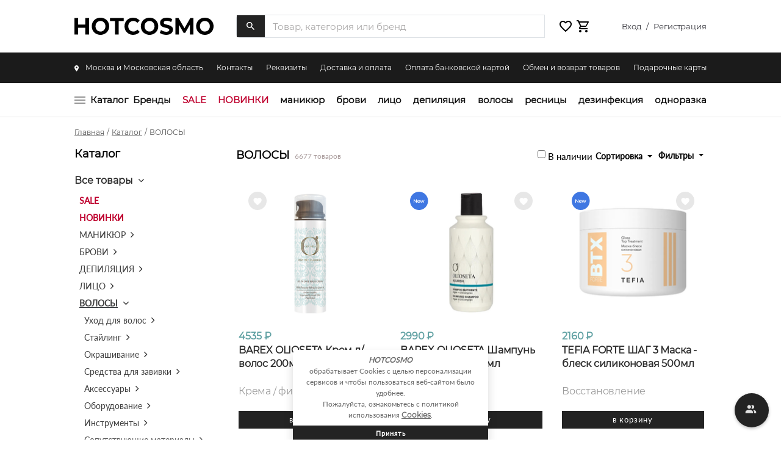

--- FILE ---
content_type: text/html; charset=utf-8
request_url: https://hotcosmo.ru/catalog/95
body_size: 963616
content:
<!DOCTYPE html>
<html lang="ru">
  <head><meta charset="UTF-8">
<meta name="viewport" content="width=device-width, initial-scale=1.0">
<meta name="description" content="Разнообразие товаров для ухода за волосами разных типов и текстур.">
<meta name="user" content="false">
<meta name="flashMessage" content="">
<meta name="flashStatus" content="">
<meta name="registrationPhone" content="">
<meta name="sessionId" content="cmkpdfhb459wzze5iaxtse43b">
<meta name="controllerName" content="BaseController">
<meta name="userDiscount" content="0">
<meta name="couponDiscount" content="0">
<meta name="couponBrand" content="-1">
<meta name="couponCategory" content="-1">
<meta name="userKey" content="undefined">
<meta name="typeDevice" content="desktop">
<title>ВОЛОСЫ</title>
<style>html{visibility: hidden;opacity:0;}</style>
<link media="all" type="text/css" rel="stylesheet" href="/fonts/font.css">
<script type="text/javascript" src="/js/bundle.js"></script>
<link media="all" type="text/css" rel="stylesheet" href="/css/modal.css">
<link media="all" type="text/css" rel="stylesheet" href="/css/font-awesome.min.css">


  </head>
  <body><div class="modal fade" id="login-modal" tabindex="-1" role="dialog" aria-labelledby="login" aria-hidden="true">
  <div class="modal-dialog modal-dialog-centered modal-fullscreen-sm-down" role="document">
    <div class="modal-content rounded-0">
      <div class="modal-header justify-content-center">
          <h3 class="py-1 fs-22 fw-bold text-dark montserrat-regular mb-0">
            Вход в личный кабинет
          </h3>
      </div>
      <div class="modal-body">
        <div class="d-flex justify-content-between mb-3">
          <a href="https://accounts.google.com/o/oauth2/v2/auth?access_type=offline&amp;scope=https%3A%2F%2Fwww.googleapis.com%2Fauth%2Fuserinfo.email%20https%3A%2F%2Fwww.googleapis.com%2Fauth%2Fuserinfo.profile&amp;response_type=code&amp;client_id=786794867464-9t05l6791a2d3rsk1i7epet73rdtl855.apps.googleusercontent.com&amp;redirect_uri=https%3A%2F%2Fhotcosmo.ru%2Foauth-callback%2Fgmail">
            <img class="w-100 h-100" src="/img/icons/gmail-log-in.svg"/>
          </a>
          <a href="https://oauth.vk.com/authorize?client_id=7908010&amp;redirect_uri=https%3A%2F%2Fhotcosmo.ru%2Foauth-callback%2Fvk&amp;response_type=token&amp;scope=email%2Cphone_number%2Cstatus%2Coffline">
            <img class="w-100 h-100" src="/img/icons/vk-log-in.svg"/>
          </a>
        </div><form class="needs-validation" action="/login" method="POST" novalidate>
  <input type='hidden' name='_csrf' value='LDmrZKg3-uvbSH_kjwVOpexBsKBWJh8wRwQU'>
  <div class="">
    <label for="loginPhone" class="modal-text-log-in my-2 text-uppercase">телефон</label>
    <input id="loginPhone" value="" name="login-phone" class="w-100 rounded-0 form-control phoneMask" type="tel" placeholder="79161234567" required>
  </div>
  <div class="my-3">
    <label for="passwordLogin" class="modal-text-log-in mb-2 text-uppercase">пароль</label>
    <input id="passwordLogin" value="" name="password-login" class="w-100 rounded-0 form-control" type="password" required>
  </div>
  <div class="form-check">    <input  name="by-card" type="checkbox" class="byCard form-check-input">
    <label class="modal-text-log-in text-uppercase mb-0">
      номер карты
    </label>
  </div>
  <div class="mb-3">
    <input id="cardNumber" value="" name="card-number" class="w-100 rounded-0 form-control" type="text" disabled>
  </div>
  <div class="mb-3 form-check">    <input  name="remember-me" type="checkbox" class="form-check-input">
    <label class="registration-acceptance-terms">Запомнить меня</label>
  </div>
  <div>
    <p data-bs-toggle="modal" data-bs-target="#password_recovery" class="cursor-pointer registration-acceptance-terms mb-0 ms-1 sm-spacing-heder-order text-dark sm-spacing-heder-order"><u>Забыли пароль?</u></p>
  </div>
  <div class="">
    <button type="submit" class="btn w-100 rounded-0 bg-dark text-white text-uppercase mb-3">войти</button>
    <button type="button" class="btn bg-grey rounded-0 text-uppercase w-100" data-bs-dismiss="modal">отменить</button>
  </div>
</form>

      </div>
      <div class="modal-footer border-top-0 pb-3 justify-content-center">
        <div class="d-flex">
          <p class="registration-acceptance-terms mb-0">У вас еще нет аккаунта?</p>
          <p class="cursor-pointer registration-acceptance-terms mb-0 text-dark" data-bs-toggle="modal" data-bs-target="#registered-modal">
            <u class="ms-2" style="letter-spacing:0px">Регистрация</u></p>
        </div>
      </div>
    </div>
  </div>
</div>


<div id="modal-basket" class="modal-right d-none">
  <div class="modal-right-content p-3 h-100">
    <div class="d-flex flex-column h-100">
      <div class="fw-bold fs-22 montserrat-regular mb-2">Корзина</div>
      <div style="overflow-y: auto" class="product-parent h-100">
      </div>
      <div class="mt-auto d-flex flex-column">
        <div class="d-none mb-3 totalSumma">
          <span class="grey-7e7 montserrat-regular sm-spacing-heder-order fs-18">Итого:</span>
            <span data-from="from-basket" class="text-dark ms-2 fw-bold fs-18 montserrat-regular summaValue">
            </span>
          <span class="fw-bold fs-18 ms-2 montserrat-regular priceProduct align-self-center">
            0&nbsp;₽
          </span>
        </div>
          <button data-bs-toggle="modal" data-bs-target="#registered-modal" class="btn fw-bold sm-dark-btn-bg-color fs-12 montserrat-regular text-white w-100 rounded-0 py-3 text-uppercase sm-spacing-1">Регистрация</button>
        <a onclick="closeModal(this)" role="button" style="border-color: black !important; border-width: 2px !important" class="border mt-2 btn fw-bold text-dark fs-12 montserrat-regular w-100 rounded-0 py-3 text-uppercase sm-spacing-1">Продолжить покупки</a>
      </div>
    </div>
  </div>
</div>

<div id="modal-favorites" class="modal-right d-none">
  <div class="modal-right-content p-3">
    <div class="d-flex flex-column h-100">
      <div class="fw-bold fs-22 montserrat-regular mb-3">Список желаний</div>
      <div class="product-favorites-parent">
      </div>
      <div class="mt-auto d-flex flex-column">
          <a onclick="closeModal(this)" href="#" role="button" style="border-color: black !important; border-width: 2px !important" class="border mt-2 btn fw-bold text-dark fs-12 montserrat-regular w-100 rounded-0 py-3 text-uppercase sm-spacing-1">Продолжить покупки</a>
      </div>
    </div>
    <div class="d-none product-count">1</div>
  </div>
</div>

<div class="modal fade" id="registered-modal" tabindex="-1" role="dialog" aria-labelledby="login" aria-hidden="true">
  <div class="modal-dialog modal-dialog-centered modal-fullscreen-sm-down" role="document">
    <div class="modal-content rounded-0">
      <div class="modal-header justify-content-center">
        <h3 class="fs-22 fw-bold text-dark montserrat-regular mb-0">
          Регистрация
        </h3>
      </div>
      <div class="modal-body py-0"><form class="needs-validation _send" action="/register" method="POST" novalidate>
  <input type='hidden' name='_csrf' value='LDmrZKg3-uvbSH_kjwVOpexBsKBWJh8wRwQU'>
  <div class="">
    <label for="registeredPhone" class="my-2 text-uppercase montserrat-regular sm-spacing-1 fs-12 text-dark">телефон</label>
    <input id="registeredPhone" value="" name="phone" class="w-100 rounded-0 form-control phoneMask" type="tel" placeholder="79161234567" required>
  </div>
  <div class="my-3">
    <label for="name" class="text-uppercase montserrat-regular sm-spacing-1 fs-12 text-dark mb-2">имя пользователя</label>
    <input data-bs-toggle="tooltip" data-placement="top" title="Только русские символы" style="text-transform: capitalize" id="name" value="" name="name" class="w-100 rounded-0 form-control" type="text" placeholder="" required>
  </div>
  <div class="">
    <label for="secondName" class="text-uppercase montserrat-regular sm-spacing-1 fs-12 text-dark mb-2">фамилия</label>
    <input data-bs-toggle="tooltip" data-placement="top" title="Только русские символы" style="text-transform: capitalize" id="secondName" value="" name="secondName" class="w-100 rounded-0 form-control" type="text" placeholder="" required>
  </div>
  <div class="my-3">
    <label for="passwordLogin" class="text-uppercase montserrat-regular sm-spacing-1 fs-12 text-dark mb-2">пароль</label>
    <input id="passwordLogin" value="" name="password" class="w-100 rounded-0 form-control" type="password" placeholder="" required>
  </div>
  <div class="form-check">    <input  id="agree" name="agree" type="checkbox" class="form-check-input cursor-pointer" required>
    <label for="agree" class="form-check-label lato-regular fs-10">Согласие с условиями</label>
    <span data-bs-toggle="" data-bs-target="" class="cursor-pointer lato-regular fs-10">
                  <u>обработки персональных данных</u>
                </span>
    <div class="invalid-feedback montserrat-regular fs-10 text-center">
      Вы должны принять условия
    </div>
  </div>
  <div class="mt-3">
    <button type="submit" class="btn w-100 rounded-0 bg-dark text-white text-uppercase mb-3 formSubmit">регистрация</button>
    <button type="button" class="btn bg-grey rounded-0 text-uppercase w-100" data-bs-dismiss="modal">отменить</button>
  </div>
</form>

      </div>
      <div class="modal-footer border-top-0 pb-3 justify-content-center">
        <div class="d-flex">
          <span class="registration-acceptance-terms mb-0">Вы уже зарегистрированы?</span>
          <span data-bs-toggle="modal" data-bs-target="#login-modal" class="cursor-pointer registration-acceptance-terms mb-0 text-dark"><u class="ms-2">Вход</u></span>
        </div>
      </div>
    </div>
  </div>
</div>



<!DOCTYPE html>
<html lang="ru">
<head>
  <meta charset="UTF-8">
  <meta name="csrf-token" content="LDmrZKg3-uvbSH_kjwVOpexBsKBWJh8wRwQU">
  <title>Подтверждение номера</title>
</head>
<body>

<div class="modal fade" id="number_confirmation" tabindex="-1" role="dialog" aria-labelledby="login" aria-hidden="true">
  <div class="modal-dialog modal-dialog-centered modal-fullscreen-sm-down" role="document">
    <div class="modal-content rounded-0">
      <div class="modal-header justify-content-center">
        <h3 class="py-1 fs-22 fw-bold text-dark montserrat-regular mb-0">
          Подтверждение номера
        </h3>
      </div>
      <div class="modal-body pt-3 px-4">
        <div class="d-flex flex-column justify-content-center fs-15 number_confirmation">
          <span class="">Мы отправили проверочный код на номер</span>
          <div>
            <span id="phone-confirmation" class="fw-bold" style="color: #313131"></span>
            <span class="">, для завершения</span>
          </div>
          <span class="">регистрации введите код</span>
        </div>
        <form action="/confirm" method="POST" id="confirm-form">
          <input type='hidden' name='_csrf' value='LDmrZKg3-uvbSH_kjwVOpexBsKBWJh8wRwQU'>
          <div class="row py-3">
            <div class="form-group col-12">
              <input name="code" class="w-100 rounded-0 form-control" type="text" inputmode="numeric" autocomplete="one-time-code" placeholder="1234">
              <input id="phone-confirm" name="phone" class="form-control ms-1" type="hidden">
            </div>
          </div>
          <div class="d-flex align-items-center gap-1">
            <p class="registration-acceptance-terms mb-0">Код не пришёл?</p>
            <p id="resend-code-btn" data-url="/resend-code" class="cursor-pointer registration-acceptance-terms mb-0 text-dark">
              <u style="letter-spacing:0px">Отправить код повторно</u>
            </p>
            <p id="resend-timer" class="ms-2 text-muted small mb-0" style="display: none;"></p>
          </div>
          <div class="row">
            <div class="form-group col-12 mt-2">
              <button type="submit" class="btn w-100 rounded-0 bg-dark text-white text-uppercase mb-3">подтвердить</button>
              <button type="button" class="btn bg-grey rounded-0 text-uppercase w-100" data-bs-dismiss="modal">отменить</button>
            </div>
          </div>
        </form>
      </div>
    </div>
  </div>
</div>

<p id="error-alert" class="text-danger d-none"></p>

<script src="/js/resendCode.js"></script>

<div class="modal fade" id="password_recovery" tabindex="-1" role="dialog" aria-labelledby="login" aria-hidden="true">
  <div class="modal-dialog modal-dialog-centered w-25" role="document">
    <div class="modal-content rounded-0">
      <div class="modal-header justify-content-center">
        <h3 class="header-log-in modal-title">Восстановление пароля</h3>
      </div>
      <div class="modal-body py-3 px-4">
        <div class="d-flex flex-column justify-content-center fs-15 registration-acceptance-terms">
          Для восстановления доступа к аккаунту введите номер телефона указанного при регистрации, мы отправим вам инструкцию по восстановлению.
        </div>
        <form action="/recovery" method="POST">
          <input type='hidden' name='_csrf' value='LDmrZKg3-uvbSH_kjwVOpexBsKBWJh8wRwQU'>
          <div class="mt-3">
            <input name="phone" class="form-control w-100 rounded-0 phoneMask" type="tel" placeholder="79161234567">
          </div>
          <div class="my-3">
            <button type="submit" class="btn w-100 rounded-0 bg-dark text-white text-uppercase">отправить</button>
          </div>
          <div class="">
            <button type="button" class="btn bg-grey rounded-0 text-uppercase w-100" data-bs-dismiss="modal">отменить</button>
          </div>
        </form>
      </div>
    </div>
  </div>
</div>



<div id="spinnerModal" style="top: 40%; z-index: 15;" class="position-fixed w-100 d-none">
  <div class="d-flex justify-content-center align-self-center">
    <i class="text-dark fa fa-spinner fa-spin fa-5x fa-fw"></i>
    <span class="sr-only">Loading...</span>
  </div>
</div>

<div class="d-none rounded position-fixed bg-white shadow cookiesBox w-25 cookies-box">
  <div class="d-flex flex-row text-center pt-2 px-2">
      <span class="fs-12 lato-regular text-grey-date">
        <i class="fw-bold">HOTCOSMO</i><br> обрабатывает Cookies с целью персонализации сервисов и чтобы пользоваться веб-сайтом было удобнее.<br>
    Пожалуйста, ознакомьтесь с политикой использования <a class="fs-12 montserrat-regular text-grey-date fw-bold" href="/page/8">Cookies</a>.
  </span>
  </div>
  <button class="agreeCookies w-100 px-2 py-1 mt-2 btn sm-dark-btn-bg-color rounded-0 lato-regular fw-bold fs-11 text-white sm-spacing-1">
    Принять
  </button>
</div>


  <div class="d-none d-lg-block"><div class="top-panel py-4 bg-white">
  <div class="container">
    <div class="row">
      <div class="col-3">
        <a href="/">
          <div class="d-flex h-100 align-items-center">
            <img src="/img/icons/hotcosmo.svg"/>
          </div>
        </a>
      </div>
      <div class="col-6">
        <div class="input-group">
          <div class="searchBtn input-group-text p-0">
            <div class="d-flex justify-content-center md-dark-bg-menu h-100">
              <img id="searchBtn" class="cursor-pointer px-3 w-100" src="/img/icons/search.svg"/>
            </div>
          </div>
          <input data-page="1" data-search="searchBtn" value="" name="search-query" type="text" class="border border-end-0 form-control rounded-0 searchInput" placeholder="Товар, категория или бренд"/>
          <div class="input-group-text rounded-0 p-0">
            <div class="d-flex align-items-center w-100 h-100 py-0 px-2 bg-white">
              <input class="form-control border border-top-0 border-bottom-0 border-start-0 border-end-0 clear-button clearButton p-0" type="reset" value="">
            </div>
          </div>
        </div><div class="input-group">
  <div style="z-index: 11; overflow-y: auto; overflow-x: hidden; height: 350px" class="liveSearchBox d-none border w-100 position-absolute rounded-bottom p-3 bg-white">
    <div class="liveSearchResult"></div>
    <div class="btnBox w-100">
    </div>
  </div>
</div>

      </div>
      <div class="col-3"><div class="d-flex justify-content-between h-100">
  <div class="d-flex align-items-center">
    <a onclick="showBasket(true)" role="button">
      <div class="love d-flex">
        <img class="" src="/img/icons/love.svg"/>
        <div class="favorites-count circle-badge montserrat-regular d-none">
          
        </div>
      </div>
    </a>
    <a class="mx-2" onclick="showBasket()" role="button">
      <div class="basket d-flex">
        <img class="" src="/img/icons/basket.svg"/>
        <div class="basket-count circle-badge montserrat-regular d-none">
          
        </div>
      </div>
    </a>
  </div>
  <div class="d-flex align-items-center">
      <span data-bs-toggle="modal" data-bs-target="#login-modal" class="cursor-pointer login">Вход</span>
      <span class="mx-2 login">/</span>
      <span data-bs-toggle="modal" data-bs-target="#registered-modal" class="cursor-pointer login">Регистрация</span>
  </div>
</div>

      </div>
    </div>
  </div>
</div>

<div class="top-menu py-3">
  <div class="container">
    <div class="row">
      <div class="col-12">
        <div class="d-flex justify-content-between">
            <a class="fs-12 montserrat-regular text-white link-underline link-underline-opacity-0 zoom" href="/page/9">
              <img class="me-2" src="/img/icons/location.svg">
            Москва и Московская область
            </a>
            <a class="fs-12 montserrat-regular text-white link-underline link-underline-opacity-0 zoom" href="/page/1">
            Контакты
            </a>
            <a class="fs-12 montserrat-regular text-white link-underline link-underline-opacity-0 zoom" href="/page/2">
            Реквизиты
            </a>
            <a class="fs-12 montserrat-regular text-white link-underline link-underline-opacity-0 zoom" href="/page/3">
            Доставка и оплата
            </a>
            <a class="fs-12 montserrat-regular text-white link-underline link-underline-opacity-0 zoom" href="/page/5">
            Оплата банковской картой
            </a>
            <a class="fs-12 montserrat-regular text-white link-underline link-underline-opacity-0 zoom" href="/page/4">
            Обмен и возврат товаров
            </a>
            <a class="fs-12 montserrat-regular text-white link-underline link-underline-opacity-0 zoom" href="/page/7">
            Подарочные карты
            </a>
        </div>
      </div>
    </div>
  </div>
</div>

<div class="top-catalog py-3 border-top border-bottom bg-white" style="border-color: #E9E9E9 !important;">
  <div class="container">
    <div class="row">
      <div class="col-2">
        <div class="d-flex">
          <img class="" src="/img/icons/more.svg"/>
          <a class="mx-2 light-dark fw-bold fs-15 link-underline link-underline-opacity-0 zoom" href="/catalog">
            Каталог
          </a>
          <a class="light-dark fw-bold fs-15 link-underline link-underline-opacity-0 zoom" href="/brand">
            Бренды
          </a>
        </div>
      </div>
      <div class="col-10">
        <div class="d-flex justify-content-between">

            <a class="link-underline link-underline-opacity-0 dark-red fw-bold text-uppercase text-lowercase fw-bold fs-15 zoom" href="/catalog/446">
              SALE
            </a>

            <a class="link-underline link-underline-opacity-0 dark-red fw-bold text-uppercase text-lowercase fw-bold fs-15 zoom" href="/catalog/109">
              НОВИНКИ
            </a>
            <a class="link-underline link-underline-opacity-0 light-dark text-lowercase fw-bold fs-15 zoom" href="/catalog/34">
              МАНИКЮР
            </a>
            <a class="link-underline link-underline-opacity-0 light-dark text-lowercase fw-bold fs-15 zoom" href="/catalog/35">
              БРОВИ
            </a>
            <a class="link-underline link-underline-opacity-0 light-dark text-lowercase fw-bold fs-15 zoom" href="/catalog/104">
              ЛИЦО
            </a>
            <a class="link-underline link-underline-opacity-0 light-dark text-lowercase fw-bold fs-15 zoom" href="/catalog/73">
              ДЕПИЛЯЦИЯ
            </a>
            <a class="link-underline link-underline-opacity-0 light-dark text-lowercase fw-bold fs-15 zoom" href="/catalog/95">
              ВОЛОСЫ
            </a>
            <a class="link-underline link-underline-opacity-0 light-dark text-lowercase fw-bold fs-15 zoom" href="/catalog/43">
              РЕСНИЦЫ
            </a>
            <a class="link-underline link-underline-opacity-0 light-dark text-lowercase fw-bold fs-15 zoom" href="/catalog/106">
              ДЕЗИНФЕКЦИЯ 
            </a>
            <a class="link-underline link-underline-opacity-0 light-dark text-lowercase fw-bold fs-15 zoom" href="/catalog/96">
              ОДНОРАЗКА
            </a>
        </div>
      </div>
    </div>
  </div>
</div>

  </div>





      <div class="d-none d-lg-block"><div class="container my-3">
  <div class="row">
    <div class="col-12">
      <div class="d-flex">
        <a class="bread-crumb" href="/"><u>Главная</u></a>
        <span class="bread-crumb ms-1">/</span>
        <a href="/catalog" class="bread-crumb ms-1"><u>Каталог</u></a>
      <span class="bread-crumb ms-1">/</span><span class="bread-crumb ms-1">ВОЛОСЫ</span>
      </div>
    </div>
  </div>
</div>

      </div>


    <div class="d-none d-lg-block">
      <div class="container"><div class="row mt-3">
  <div class="col-3">
    <div class="d-flex">
    <h3 class="catalog-header mb-0 align-self-end">Каталог</h3>
  </div><div class="d-flex flex-column mt-3">
    <div class="d-flex my-1"><div data-id="1"><a class="link-underline link-underline-opacity-0 montserrat-regular fs-16 fw-bold black-2d2" href="/catalog">Все товары</a></div><div class="boxPlus"><i data-plus="" data-bs-collapse="true" data-bs-toggle="collapse" data-bs-target="#collapse-category-1" aria-hidden="true" aria-expanded="false" aria-controls="collapse-category-1" class="mx-2 cursor-pointer fa fa-angle-down"></i></div></div><div id="collapse-category-1" class="ms-2 collapse show"><div class="d-flex my-1"><div data-id="446"><a class="dark-red fw-bold text-uppercase lato-regular fs-14 link-underline link-underline-opacity-0" href="/catalog/446">SALE</a></div></div><div class="d-flex my-1"><div data-id="109"><a class="dark-red fw-bold text-uppercase lato-regular fs-14 link-underline link-underline-opacity-0" href="/catalog/109">НОВИНКИ</a></div></div><div class="d-flex my-1"><div data-id="34"><a class="link-underline link-underline-opacity-0 lato-regular fs-14 black-3f3" href="/catalog/34">МАНИКЮР</a></div><div class="boxPlus"><i data-plus="" data-bs-collapse="false" data-bs-toggle="collapse" data-bs-target="#collapse-category-34" aria-hidden="true" aria-expanded="false" aria-controls="collapse-category-34" class="mx-2 cursor-pointer fa fa-angle-right"></i></div></div><div id="collapse-category-34" class="ms-2 collapse"><div class="d-flex my-1"><div data-id="2"><a class="link-underline link-underline-opacity-0 lato-regular fs-14 black-3f3" href="/catalog/2">Моделирование ногтей</a></div><div class="boxPlus"><i data-plus="" data-bs-collapse="false" data-bs-toggle="collapse" data-bs-target="#collapse-category-2" aria-hidden="true" aria-expanded="false" aria-controls="collapse-category-2" class="mx-2 cursor-pointer fa fa-angle-right"></i></div></div><div id="collapse-category-2" class="ms-2 collapse"><div class="d-flex my-1"><div data-id="143"><a class="link-underline link-underline-opacity-0 lato-regular fs-14 black-3f3" href="/catalog/143">Акригель / полигель</a></div><div class="boxPlus"><i data-plus="" data-bs-collapse="false" data-bs-toggle="collapse" data-bs-target="#collapse-category-143" aria-hidden="true" aria-expanded="false" aria-controls="collapse-category-143" class="mx-2 cursor-pointer fa fa-angle-right"></i></div></div><div id="collapse-category-143" class="ms-2 collapse"><div class="d-flex my-1"><div data-id="495"><a class="link-underline link-underline-opacity-0 lato-regular fs-14 black-3f3" href="/catalog/495">Прозрачный </a></div></div><div class="d-flex my-1"><div data-id="491"><a class="link-underline link-underline-opacity-0 lato-regular fs-14 black-3f3" href="/catalog/491">Камуфлирующие    </a></div></div><div class="d-flex my-1"><div data-id="490"><a class="link-underline link-underline-opacity-0 lato-regular fs-14 black-3f3" href="/catalog/490">С блестками    </a></div></div><div class="d-flex my-1"><div data-id="489"><a class="link-underline link-underline-opacity-0 lato-regular fs-14 black-3f3" href="/catalog/489">Цветной  </a></div></div><div class="d-flex my-1"><div data-id="577"><a class="link-underline link-underline-opacity-0 lato-regular fs-14 black-3f3" href="/catalog/577">Жидкость для работы с акригелем</a></div></div></div><div class="d-flex my-1"><div data-id="164"><a class="link-underline link-underline-opacity-0 lato-regular fs-14 black-3f3" href="/catalog/164">Гели</a></div><div class="boxPlus"><i data-plus="" data-bs-collapse="false" data-bs-toggle="collapse" data-bs-target="#collapse-category-164" aria-hidden="true" aria-expanded="false" aria-controls="collapse-category-164" class="mx-2 cursor-pointer fa fa-angle-right"></i></div></div><div id="collapse-category-164" class="ms-2 collapse"><div class="d-flex my-1"><div data-id="293"><a class="link-underline link-underline-opacity-0 lato-regular fs-14 black-3f3" href="/catalog/293">Базы/топы для гелей</a></div></div><div class="d-flex my-1"><div data-id="445"><a class="link-underline link-underline-opacity-0 lato-regular fs-14 black-3f3" href="/catalog/445">Светоотражающие    </a></div></div><div class="d-flex my-1"><div data-id="292"><a class="link-underline link-underline-opacity-0 lato-regular fs-14 black-3f3" href="/catalog/292">С блестками </a></div></div><div class="d-flex my-1"><div data-id="444"><a class="link-underline link-underline-opacity-0 lato-regular fs-14 black-3f3" href="/catalog/444">С эффектами  </a></div></div><div class="d-flex my-1"><div data-id="173"><a class="link-underline link-underline-opacity-0 lato-regular fs-14 black-3f3" href="/catalog/173">Стекловолокно </a></div></div><div class="d-flex my-1"><div data-id="290"><a class="link-underline link-underline-opacity-0 lato-regular fs-14 black-3f3" href="/catalog/290">Биогель</a></div></div><div class="d-flex my-1"><div data-id="176"><a class="link-underline link-underline-opacity-0 lato-regular fs-14 black-3f3" href="/catalog/176">Цветные  </a></div></div><div class="d-flex my-1"><div data-id="175"><a class="link-underline link-underline-opacity-0 lato-regular fs-14 black-3f3" href="/catalog/175">Гель-желе (суфле)</a></div></div><div class="d-flex my-1"><div data-id="171"><a class="link-underline link-underline-opacity-0 lato-regular fs-14 black-3f3" href="/catalog/171">Однофазные</a></div></div><div class="d-flex my-1"><div data-id="174"><a class="link-underline link-underline-opacity-0 lato-regular fs-14 black-3f3" href="/catalog/174">Камуфлирующие </a></div></div><div class="d-flex my-1"><div data-id="589"><a class="link-underline link-underline-opacity-0 lato-regular fs-14 black-3f3" href="/catalog/589">Витражные</a></div></div><div class="d-flex my-1"><div data-id="433"><a class="link-underline link-underline-opacity-0 lato-regular fs-14 black-3f3" href="/catalog/433">Пластилин</a></div></div><div class="d-flex my-1"><div data-id="177"><a class="link-underline link-underline-opacity-0 lato-regular fs-14 black-3f3" href="/catalog/177">Прозрачные  </a></div></div><div class="d-flex my-1"><div data-id="1072"><a class="link-underline link-underline-opacity-0 lato-regular fs-14 black-3f3" href="/catalog/1072">Перламутр </a></div></div></div><div class="d-flex my-1"><div data-id="144"><a class="link-underline link-underline-opacity-0 lato-regular fs-14 black-3f3" href="/catalog/144">Акрил</a></div><div class="boxPlus"><i data-plus="" data-bs-collapse="false" data-bs-toggle="collapse" data-bs-target="#collapse-category-144" aria-hidden="true" aria-expanded="false" aria-controls="collapse-category-144" class="mx-2 cursor-pointer fa fa-angle-right"></i></div></div><div id="collapse-category-144" class="ms-2 collapse"><div class="d-flex my-1"><div data-id="410"><a class="link-underline link-underline-opacity-0 lato-regular fs-14 black-3f3" href="/catalog/410">Мономер</a></div></div><div class="d-flex my-1"><div data-id="183"><a class="link-underline link-underline-opacity-0 lato-regular fs-14 black-3f3" href="/catalog/183">Цветной </a></div></div><div class="d-flex my-1"><div data-id="179"><a class="link-underline link-underline-opacity-0 lato-regular fs-14 black-3f3" href="/catalog/179">Прозрачный</a></div></div><div class="d-flex my-1"><div data-id="178"><a class="link-underline link-underline-opacity-0 lato-regular fs-14 black-3f3" href="/catalog/178">Камуфлирующий</a></div></div></div><div class="d-flex my-1"><div data-id="165"><a class="link-underline link-underline-opacity-0 lato-regular fs-14 black-3f3" href="/catalog/165">Стекловолокно</a></div></div><div class="d-flex my-1"><div data-id="166"><a class="link-underline link-underline-opacity-0 lato-regular fs-14 black-3f3" href="/catalog/166">Формы</a></div><div class="boxPlus"><i data-plus="" data-bs-collapse="false" data-bs-toggle="collapse" data-bs-target="#collapse-category-166" aria-hidden="true" aria-expanded="false" aria-controls="collapse-category-166" class="mx-2 cursor-pointer fa fa-angle-right"></i></div></div><div id="collapse-category-166" class="ms-2 collapse"><div class="d-flex my-1"><div data-id="169"><a class="link-underline link-underline-opacity-0 lato-regular fs-14 black-3f3" href="/catalog/169">Многоразовые формы</a></div></div><div class="d-flex my-1"><div data-id="186"><a class="link-underline link-underline-opacity-0 lato-regular fs-14 black-3f3" href="/catalog/186">База для типс </a></div></div><div class="d-flex my-1"><div data-id="170"><a class="link-underline link-underline-opacity-0 lato-regular fs-14 black-3f3" href="/catalog/170">Гелевые типсы</a></div></div><div class="d-flex my-1"><div data-id="167"><a class="link-underline link-underline-opacity-0 lato-regular fs-14 black-3f3" href="/catalog/167">Верхние формы</a></div></div><div class="d-flex my-1"><div data-id="188"><a class="link-underline link-underline-opacity-0 lato-regular fs-14 black-3f3" href="/catalog/188">Типсы</a></div></div><div class="d-flex my-1"><div data-id="168"><a class="link-underline link-underline-opacity-0 lato-regular fs-14 black-3f3" href="/catalog/168">Нижние формы</a></div></div></div><div class="d-flex my-1"><div data-id="187"><a class="link-underline link-underline-opacity-0 lato-regular fs-14 black-3f3" href="/catalog/187">Сопутствующие </a></div></div><div class="d-flex my-1"><div data-id="172"><a class="link-underline link-underline-opacity-0 lato-regular fs-14 black-3f3" href="/catalog/172">Жидкие полигели</a></div><div class="boxPlus"><i data-plus="" data-bs-collapse="false" data-bs-toggle="collapse" data-bs-target="#collapse-category-172" aria-hidden="true" aria-expanded="false" aria-controls="collapse-category-172" class="mx-2 cursor-pointer fa fa-angle-right"></i></div></div><div id="collapse-category-172" class="ms-2 collapse"><div class="d-flex my-1"><div data-id="454"><a class="link-underline link-underline-opacity-0 lato-regular fs-14 black-3f3" href="/catalog/454">С блестками   </a></div></div><div class="d-flex my-1"><div data-id="455"><a class="link-underline link-underline-opacity-0 lato-regular fs-14 black-3f3" href="/catalog/455">Цветные    </a></div></div><div class="d-flex my-1"><div data-id="453"><a class="link-underline link-underline-opacity-0 lato-regular fs-14 black-3f3" href="/catalog/453">Прозрачные   </a></div></div><div class="d-flex my-1"><div data-id="452"><a class="link-underline link-underline-opacity-0 lato-regular fs-14 black-3f3" href="/catalog/452">Камуфлирующие   </a></div></div></div></div><div class="d-flex my-1"><div data-id="5"><a class="link-underline link-underline-opacity-0 lato-regular fs-14 black-3f3" href="/catalog/5">Базы и топы</a></div><div class="boxPlus"><i data-plus="" data-bs-collapse="false" data-bs-toggle="collapse" data-bs-target="#collapse-category-5" aria-hidden="true" aria-expanded="false" aria-controls="collapse-category-5" class="mx-2 cursor-pointer fa fa-angle-right"></i></div></div><div id="collapse-category-5" class="ms-2 collapse"><div class="d-flex my-1"><div data-id="107"><a class="link-underline link-underline-opacity-0 lato-regular fs-14 black-3f3" href="/catalog/107">Базы</a></div><div class="boxPlus"><i data-plus="" data-bs-collapse="false" data-bs-toggle="collapse" data-bs-target="#collapse-category-107" aria-hidden="true" aria-expanded="false" aria-controls="collapse-category-107" class="mx-2 cursor-pointer fa fa-angle-right"></i></div></div><div id="collapse-category-107" class="ms-2 collapse"><div class="d-flex my-1"><div data-id="147"><a class="link-underline link-underline-opacity-0 lato-regular fs-14 black-3f3" href="/catalog/147">Прозрачные</a></div></div><div class="d-flex my-1"><div data-id="148"><a class="link-underline link-underline-opacity-0 lato-regular fs-14 black-3f3" href="/catalog/148">Камуфлирующие</a></div></div><div class="d-flex my-1"><div data-id="149"><a class="link-underline link-underline-opacity-0 lato-regular fs-14 black-3f3" href="/catalog/149">Цветные</a></div></div><div class="d-flex my-1"><div data-id="428"><a class="link-underline link-underline-opacity-0 lato-regular fs-14 black-3f3" href="/catalog/428">С блестками  </a></div></div><div class="d-flex my-1"><div data-id="450"><a class="link-underline link-underline-opacity-0 lato-regular fs-14 black-3f3" href="/catalog/450">Термо </a></div></div><div class="d-flex my-1"><div data-id="150"><a class="link-underline link-underline-opacity-0 lato-regular fs-14 black-3f3" href="/catalog/150">С эффектами</a></div></div><div class="d-flex my-1"><div data-id="265"><a class="link-underline link-underline-opacity-0 lato-regular fs-14 black-3f3" href="/catalog/265">Светоотражающие</a></div></div></div><div class="d-flex my-1"><div data-id="108"><a class="link-underline link-underline-opacity-0 lato-regular fs-14 black-3f3" href="/catalog/108">Топы</a></div><div class="boxPlus"><i data-plus="" data-bs-collapse="false" data-bs-toggle="collapse" data-bs-target="#collapse-category-108" aria-hidden="true" aria-expanded="false" aria-controls="collapse-category-108" class="mx-2 cursor-pointer fa fa-angle-right"></i></div></div><div id="collapse-category-108" class="ms-2 collapse"><div class="d-flex my-1"><div data-id="158"><a class="link-underline link-underline-opacity-0 lato-regular fs-14 black-3f3" href="/catalog/158">Прозрачные </a></div></div><div class="d-flex my-1"><div data-id="268"><a class="link-underline link-underline-opacity-0 lato-regular fs-14 black-3f3" href="/catalog/268">Светоотражающие </a></div></div><div class="d-flex my-1"><div data-id="160"><a class="link-underline link-underline-opacity-0 lato-regular fs-14 black-3f3" href="/catalog/160">Цветные </a></div></div><div class="d-flex my-1"><div data-id="159"><a class="link-underline link-underline-opacity-0 lato-regular fs-14 black-3f3" href="/catalog/159">С эффектами </a></div></div></div><div class="d-flex my-1"><div data-id="403"><a class="link-underline link-underline-opacity-0 lato-regular fs-14 black-3f3" href="/catalog/403">Топ и база два в одном</a></div></div></div><div class="d-flex my-1"><div data-id="9"><a class="link-underline link-underline-opacity-0 lato-regular fs-14 black-3f3" href="/catalog/9">Гель-лак</a></div><div class="boxPlus"><i data-plus="" data-bs-collapse="false" data-bs-toggle="collapse" data-bs-target="#collapse-category-9" aria-hidden="true" aria-expanded="false" aria-controls="collapse-category-9" class="mx-2 cursor-pointer fa fa-angle-right"></i></div></div><div id="collapse-category-9" class="ms-2 collapse"><div class="d-flex my-1"><div data-id="269"><a class="link-underline link-underline-opacity-0 lato-regular fs-14 black-3f3" href="/catalog/269">Однотон</a></div></div><div class="d-flex my-1"><div data-id="272"><a class="link-underline link-underline-opacity-0 lato-regular fs-14 black-3f3" href="/catalog/272">Блестки  </a></div></div><div class="d-flex my-1"><div data-id="279"><a class="link-underline link-underline-opacity-0 lato-regular fs-14 black-3f3" href="/catalog/279">Витраж</a></div></div><div class="d-flex my-1"><div data-id="281"><a class="link-underline link-underline-opacity-0 lato-regular fs-14 black-3f3" href="/catalog/281">Глиттер</a></div></div><div class="d-flex my-1"><div data-id="422"><a class="link-underline link-underline-opacity-0 lato-regular fs-14 black-3f3" href="/catalog/422">Конфетти </a></div></div><div class="d-flex my-1"><div data-id="275"><a class="link-underline link-underline-opacity-0 lato-regular fs-14 black-3f3" href="/catalog/275">Кошачий глаз</a></div></div><div class="d-flex my-1"><div data-id="283"><a class="link-underline link-underline-opacity-0 lato-regular fs-14 black-3f3" href="/catalog/283">Кошачий глаз FLASH</a></div></div><div class="d-flex my-1"><div data-id="276"><a class="link-underline link-underline-opacity-0 lato-regular fs-14 black-3f3" href="/catalog/276">Люминесцентный</a></div></div><div class="d-flex my-1"><div data-id="280"><a class="link-underline link-underline-opacity-0 lato-regular fs-14 black-3f3" href="/catalog/280">Однофазные </a></div></div><div class="d-flex my-1"><div data-id="278"><a class="link-underline link-underline-opacity-0 lato-regular fs-14 black-3f3" href="/catalog/278">Перепелиные</a></div></div><div class="d-flex my-1"><div data-id="277"><a class="link-underline link-underline-opacity-0 lato-regular fs-14 black-3f3" href="/catalog/277">Перламутр</a></div></div><div class="d-flex my-1"><div data-id="271"><a class="link-underline link-underline-opacity-0 lato-regular fs-14 black-3f3" href="/catalog/271">Поталь  </a></div></div><div class="d-flex my-1"><div data-id="427"><a class="link-underline link-underline-opacity-0 lato-regular fs-14 black-3f3" href="/catalog/427">Ракушка </a></div></div><div class="d-flex my-1"><div data-id="270"><a class="link-underline link-underline-opacity-0 lato-regular fs-14 black-3f3" href="/catalog/270">Светоотражающие  </a></div></div><div class="d-flex my-1"><div data-id="282"><a class="link-underline link-underline-opacity-0 lato-regular fs-14 black-3f3" href="/catalog/282">Слюда</a></div></div><div class="d-flex my-1"><div data-id="571"><a class="link-underline link-underline-opacity-0 lato-regular fs-14 black-3f3" href="/catalog/571">ТВЕРДЫЙ</a></div></div><div class="d-flex my-1"><div data-id="274"><a class="link-underline link-underline-opacity-0 lato-regular fs-14 black-3f3" href="/catalog/274">Термо</a></div></div><div class="d-flex my-1"><div data-id="420"><a class="link-underline link-underline-opacity-0 lato-regular fs-14 black-3f3" href="/catalog/420">Хамелеон</a></div></div><div class="d-flex my-1"><div data-id="273"><a class="link-underline link-underline-opacity-0 lato-regular fs-14 black-3f3" href="/catalog/273">Шестигранники</a></div></div></div><div class="d-flex my-1"><div data-id="8"><a class="link-underline link-underline-opacity-0 lato-regular fs-14 black-3f3" href="/catalog/8">Гель-краска</a></div><div class="boxPlus"><i data-plus="" data-bs-collapse="false" data-bs-toggle="collapse" data-bs-target="#collapse-category-8" aria-hidden="true" aria-expanded="false" aria-controls="collapse-category-8" class="mx-2 cursor-pointer fa fa-angle-right"></i></div></div><div id="collapse-category-8" class="ms-2 collapse"><div class="d-flex my-1"><div data-id="154"><a class="link-underline link-underline-opacity-0 lato-regular fs-14 black-3f3" href="/catalog/154">Для рисования</a></div></div><div class="d-flex my-1"><div data-id="156"><a class="link-underline link-underline-opacity-0 lato-regular fs-14 black-3f3" href="/catalog/156">Паутинка</a></div></div><div class="d-flex my-1"><div data-id="155"><a class="link-underline link-underline-opacity-0 lato-regular fs-14 black-3f3" href="/catalog/155">Для стемпинга</a></div></div></div><div class="d-flex my-1"><div data-id="28"><a class="link-underline link-underline-opacity-0 lato-regular fs-14 black-3f3" href="/catalog/28">Гель для дизайна</a></div><div class="boxPlus"><i data-plus="" data-bs-collapse="false" data-bs-toggle="collapse" data-bs-target="#collapse-category-28" aria-hidden="true" aria-expanded="false" aria-controls="collapse-category-28" class="mx-2 cursor-pointer fa fa-angle-right"></i></div></div><div id="collapse-category-28" class="ms-2 collapse"><div class="d-flex my-1"><div data-id="451"><a class="link-underline link-underline-opacity-0 lato-regular fs-14 black-3f3" href="/catalog/451">3D гель</a></div></div><div class="d-flex my-1"><div data-id="496"><a class="link-underline link-underline-opacity-0 lato-regular fs-14 black-3f3" href="/catalog/496">Блестки</a></div></div><div class="d-flex my-1"><div data-id="294"><a class="link-underline link-underline-opacity-0 lato-regular fs-14 black-3f3" href="/catalog/294">Глиттер  </a></div></div><div class="d-flex my-1"><div data-id="421"><a class="link-underline link-underline-opacity-0 lato-regular fs-14 black-3f3" href="/catalog/421">Конфетти</a></div></div><div class="d-flex my-1"><div data-id="284"><a class="link-underline link-underline-opacity-0 lato-regular fs-14 black-3f3" href="/catalog/284">Металлик</a></div></div><div class="d-flex my-1"><div data-id="286"><a class="link-underline link-underline-opacity-0 lato-regular fs-14 black-3f3" href="/catalog/286">Поталь</a></div></div><div class="d-flex my-1"><div data-id="288"><a class="link-underline link-underline-opacity-0 lato-regular fs-14 black-3f3" href="/catalog/288">Слюда </a></div></div><div class="d-flex my-1"><div data-id="287"><a class="link-underline link-underline-opacity-0 lato-regular fs-14 black-3f3" href="/catalog/287">Сухоцветы</a></div></div><div class="d-flex my-1"><div data-id="424"><a class="link-underline link-underline-opacity-0 lato-regular fs-14 black-3f3" href="/catalog/424">Хлопья </a></div></div><div class="d-flex my-1"><div data-id="285"><a class="link-underline link-underline-opacity-0 lato-regular fs-14 black-3f3" href="/catalog/285">Шестигранники </a></div></div></div><div class="d-flex my-1"><div data-id="7"><a class="link-underline link-underline-opacity-0 lato-regular fs-14 black-3f3" href="/catalog/7">Лак для ногтей</a></div><div class="boxPlus"><i data-plus="" data-bs-collapse="false" data-bs-toggle="collapse" data-bs-target="#collapse-category-7" aria-hidden="true" aria-expanded="false" aria-controls="collapse-category-7" class="mx-2 cursor-pointer fa fa-angle-right"></i></div></div><div id="collapse-category-7" class="ms-2 collapse"><div class="d-flex my-1"><div data-id="295"><a class="link-underline link-underline-opacity-0 lato-regular fs-14 black-3f3" href="/catalog/295">Классические лаки</a></div></div><div class="d-flex my-1"><div data-id="297"><a class="link-underline link-underline-opacity-0 lato-regular fs-14 black-3f3" href="/catalog/297">Базы и топы для лака</a></div></div><div class="d-flex my-1"><div data-id="296"><a class="link-underline link-underline-opacity-0 lato-regular fs-14 black-3f3" href="/catalog/296">Лечебные покрытия</a></div></div><div class="d-flex my-1"><div data-id="298"><a class="link-underline link-underline-opacity-0 lato-regular fs-14 black-3f3" href="/catalog/298">Кракелюр </a></div></div><div class="d-flex my-1"><div data-id="581"><a class="link-underline link-underline-opacity-0 lato-regular fs-14 black-3f3" href="/catalog/581">Сушка для лака </a></div></div><div class="d-flex my-1"><div data-id="1076"><a class="link-underline link-underline-opacity-0 lato-regular fs-14 black-3f3" href="/catalog/1076">С эффектами   </a></div></div><div class="d-flex my-1"><div data-id="1052"><a class="link-underline link-underline-opacity-0 lato-regular fs-14 black-3f3" href="/catalog/1052">Светоотражающие     </a></div></div><div class="d-flex my-1"><div data-id="1049"><a class="link-underline link-underline-opacity-0 lato-regular fs-14 black-3f3" href="/catalog/1049">Кошачий глаз </a></div></div></div><div class="d-flex my-1"><div data-id="21"><a class="link-underline link-underline-opacity-0 lato-regular fs-14 black-3f3" href="/catalog/21">Жидкости</a></div><div class="boxPlus"><i data-plus="" data-bs-collapse="false" data-bs-toggle="collapse" data-bs-target="#collapse-category-21" aria-hidden="true" aria-expanded="false" aria-controls="collapse-category-21" class="mx-2 cursor-pointer fa fa-angle-right"></i></div></div><div id="collapse-category-21" class="ms-2 collapse"><div class="d-flex my-1"><div data-id="309"><a class="link-underline link-underline-opacity-0 lato-regular fs-14 black-3f3" href="/catalog/309">Дегидратирующие тоники</a></div></div><div class="d-flex my-1"><div data-id="257"><a class="link-underline link-underline-opacity-0 lato-regular fs-14 black-3f3" href="/catalog/257">Для снятия гель-лака</a></div></div><div class="d-flex my-1"><div data-id="258"><a class="link-underline link-underline-opacity-0 lato-regular fs-14 black-3f3" href="/catalog/258">Для снятия лака</a></div></div><div class="d-flex my-1"><div data-id="440"><a class="link-underline link-underline-opacity-0 lato-regular fs-14 black-3f3" href="/catalog/440">Для стемпинга </a></div></div><div class="d-flex my-1"><div data-id="308"><a class="link-underline link-underline-opacity-0 lato-regular fs-14 black-3f3" href="/catalog/308">Кровоостанавливающие</a></div></div><div class="d-flex my-1"><div data-id="262"><a class="link-underline link-underline-opacity-0 lato-regular fs-14 black-3f3" href="/catalog/262">Обезжириватели</a></div></div><div class="d-flex my-1"><div data-id="310"><a class="link-underline link-underline-opacity-0 lato-regular fs-14 black-3f3" href="/catalog/310">Очищение кистей</a></div></div><div class="d-flex my-1"><div data-id="259"><a class="link-underline link-underline-opacity-0 lato-regular fs-14 black-3f3" href="/catalog/259">Разбавители</a></div></div><div class="d-flex my-1"><div data-id="22"><a class="link-underline link-underline-opacity-0 lato-regular fs-14 black-3f3" href="/catalog/22">Праймеры / дегидраторы</a></div></div><div class="d-flex my-1"><div data-id="572"><a class="link-underline link-underline-opacity-0 lato-regular fs-14 black-3f3" href="/catalog/572">Тальк </a></div></div></div><div class="d-flex my-1"><div data-id="27"><a class="link-underline link-underline-opacity-0 lato-regular fs-14 black-3f3" href="/catalog/27">Дизайн</a></div><div class="boxPlus"><i data-plus="" data-bs-collapse="false" data-bs-toggle="collapse" data-bs-target="#collapse-category-27" aria-hidden="true" aria-expanded="false" aria-controls="collapse-category-27" class="mx-2 cursor-pointer fa fa-angle-right"></i></div></div><div id="collapse-category-27" class="ms-2 collapse"><div class="d-flex my-1"><div data-id="411"><a class="link-underline link-underline-opacity-0 lato-regular fs-14 black-3f3" href="/catalog/411">Гели для крепления слайдеров и фольги</a></div></div><div class="d-flex my-1"><div data-id="31"><a class="link-underline link-underline-opacity-0 lato-regular fs-14 black-3f3" href="/catalog/31">Стемпинг</a></div><div class="boxPlus"><i data-plus="" data-bs-collapse="false" data-bs-toggle="collapse" data-bs-target="#collapse-category-31" aria-hidden="true" aria-expanded="false" aria-controls="collapse-category-31" class="mx-2 cursor-pointer fa fa-angle-right"></i></div></div><div id="collapse-category-31" class="ms-2 collapse"><div class="d-flex my-1"><div data-id="299"><a class="link-underline link-underline-opacity-0 lato-regular fs-14 black-3f3" href="/catalog/299">Лак для стемпинга</a></div></div><div class="d-flex my-1"><div data-id="301"><a class="link-underline link-underline-opacity-0 lato-regular fs-14 black-3f3" href="/catalog/301">Гель-краска </a></div></div><div class="d-flex my-1"><div data-id="302"><a class="link-underline link-underline-opacity-0 lato-regular fs-14 black-3f3" href="/catalog/302">Пластины</a></div></div><div class="d-flex my-1"><div data-id="303"><a class="link-underline link-underline-opacity-0 lato-regular fs-14 black-3f3" href="/catalog/303">Штампы / скребки</a></div></div><div class="d-flex my-1"><div data-id="306"><a class="link-underline link-underline-opacity-0 lato-regular fs-14 black-3f3" href="/catalog/306">Скиндефендер</a></div></div><div class="d-flex my-1"><div data-id="307"><a class="link-underline link-underline-opacity-0 lato-regular fs-14 black-3f3" href="/catalog/307">Сопутствующие  </a></div></div></div><div class="d-flex my-1"><div data-id="289"><a class="link-underline link-underline-opacity-0 lato-regular fs-14 black-3f3" href="/catalog/289">Акварельные капли</a></div></div><div class="d-flex my-1"><div data-id="486"><a class="link-underline link-underline-opacity-0 lato-regular fs-14 black-3f3" href="/catalog/486">Аэропуффинг</a></div></div><div class="d-flex my-1"><div data-id="328"><a class="link-underline link-underline-opacity-0 lato-regular fs-14 black-3f3" href="/catalog/328">Битое стекло</a></div></div><div class="d-flex my-1"><div data-id="320"><a class="link-underline link-underline-opacity-0 lato-regular fs-14 black-3f3" href="/catalog/320">Блестки </a></div></div><div class="d-flex my-1"><div data-id="327"><a class="link-underline link-underline-opacity-0 lato-regular fs-14 black-3f3" href="/catalog/327">Втирки</a></div></div><div class="d-flex my-1"><div data-id="412"><a class="link-underline link-underline-opacity-0 lato-regular fs-14 black-3f3" href="/catalog/412">Гибкие ленты</a></div></div><div class="d-flex my-1"><div data-id="331"><a class="link-underline link-underline-opacity-0 lato-regular fs-14 black-3f3" href="/catalog/331">Люминесцентный </a></div></div><div class="d-flex my-1"><div data-id="337"><a class="link-underline link-underline-opacity-0 lato-regular fs-14 black-3f3" href="/catalog/337">Миксы</a></div></div><div class="d-flex my-1"><div data-id="318"><a class="link-underline link-underline-opacity-0 lato-regular fs-14 black-3f3" href="/catalog/318">Наклейки</a></div></div><div class="d-flex my-1"><div data-id="326"><a class="link-underline link-underline-opacity-0 lato-regular fs-14 black-3f3" href="/catalog/326">Пигменты</a></div></div><div class="d-flex my-1"><div data-id="317"><a class="link-underline link-underline-opacity-0 lato-regular fs-14 black-3f3" href="/catalog/317">Пленки</a></div></div><div class="d-flex my-1"><div data-id="325"><a class="link-underline link-underline-opacity-0 lato-regular fs-14 black-3f3" href="/catalog/325">Поталь </a></div></div><div class="d-flex my-1"><div data-id="332"><a class="link-underline link-underline-opacity-0 lato-regular fs-14 black-3f3" href="/catalog/332">Ракушка</a></div></div><div class="d-flex my-1"><div data-id="330"><a class="link-underline link-underline-opacity-0 lato-regular fs-14 black-3f3" href="/catalog/330">Светоотражающие   </a></div></div><div class="d-flex my-1"><div data-id="316"><a class="link-underline link-underline-opacity-0 lato-regular fs-14 black-3f3" href="/catalog/316">Слайдеры</a></div></div><div class="d-flex my-1"><div data-id="333"><a class="link-underline link-underline-opacity-0 lato-regular fs-14 black-3f3" href="/catalog/333">Слюда  </a></div></div><div class="d-flex my-1"><div data-id="336"><a class="link-underline link-underline-opacity-0 lato-regular fs-14 black-3f3" href="/catalog/336">Стразы</a></div></div><div class="d-flex my-1"><div data-id="322"><a class="link-underline link-underline-opacity-0 lato-regular fs-14 black-3f3" href="/catalog/322">Сухоцветы </a></div></div><div class="d-flex my-1"><div data-id="335"><a class="link-underline link-underline-opacity-0 lato-regular fs-14 black-3f3" href="/catalog/335">Трафареты</a></div></div><div class="d-flex my-1"><div data-id="323"><a class="link-underline link-underline-opacity-0 lato-regular fs-14 black-3f3" href="/catalog/323">Фольга</a></div></div><div class="d-flex my-1"><div data-id="334"><a class="link-underline link-underline-opacity-0 lato-regular fs-14 black-3f3" href="/catalog/334">Хлопья</a></div></div><div class="d-flex my-1"><div data-id="1018"><a class="link-underline link-underline-opacity-0 lato-regular fs-14 black-3f3" href="/catalog/1018">Гипсовый гель</a></div></div><div class="d-flex my-1"><div data-id="861"><a class="link-underline link-underline-opacity-0 lato-regular fs-14 black-3f3" href="/catalog/861">Градиент</a></div></div><div class="d-flex my-1"><div data-id="1016"><a class="link-underline link-underline-opacity-0 lato-regular fs-14 black-3f3" href="/catalog/1016">Фигурки</a></div></div><div class="d-flex my-1"><div data-id="584"><a class="link-underline link-underline-opacity-0 lato-regular fs-14 black-3f3" href="/catalog/584">Базы для растекания</a></div></div><div class="d-flex my-1"><div data-id="567"><a class="link-underline link-underline-opacity-0 lato-regular fs-14 black-3f3" href="/catalog/567">Разное   </a></div></div></div><div class="d-flex my-1"><div data-id="33"><a class="link-underline link-underline-opacity-0 lato-regular fs-14 black-3f3" href="/catalog/33">Инструменты</a></div><div class="boxPlus"><i data-plus="" data-bs-collapse="false" data-bs-toggle="collapse" data-bs-target="#collapse-category-33" aria-hidden="true" aria-expanded="false" aria-controls="collapse-category-33" class="mx-2 cursor-pointer fa fa-angle-right"></i></div></div><div id="collapse-category-33" class="ms-2 collapse"><div class="d-flex my-1"><div data-id="3"><a class="link-underline link-underline-opacity-0 lato-regular fs-14 black-3f3" href="/catalog/3">Апельсиновые палочки</a></div><div class="boxPlus"><i data-plus="" data-bs-collapse="false" data-bs-toggle="collapse" data-bs-target="#collapse-category-3" aria-hidden="true" aria-expanded="false" aria-controls="collapse-category-3" class="mx-2 cursor-pointer fa fa-angle-right"></i></div></div><div id="collapse-category-3" class="ms-2 collapse"><div class="d-flex my-1"><div data-id="475"><a class="link-underline link-underline-opacity-0 lato-regular fs-14 black-3f3" href="/catalog/475">Металл </a></div></div><div class="d-flex my-1"><div data-id="472"><a class="link-underline link-underline-opacity-0 lato-regular fs-14 black-3f3" href="/catalog/472">Дерево  </a></div></div><div class="d-flex my-1"><div data-id="473"><a class="link-underline link-underline-opacity-0 lato-regular fs-14 black-3f3" href="/catalog/473">Пластик  </a></div></div></div><div class="d-flex my-1"><div data-id="190"><a class="link-underline link-underline-opacity-0 lato-regular fs-14 black-3f3" href="/catalog/190">Бафы / полировщики</a></div></div><div class="d-flex my-1"><div data-id="24"><a class="link-underline link-underline-opacity-0 lato-regular fs-14 black-3f3" href="/catalog/24">Кисти</a></div><div class="boxPlus"><i data-plus="" data-bs-collapse="false" data-bs-toggle="collapse" data-bs-target="#collapse-category-24" aria-hidden="true" aria-expanded="false" aria-controls="collapse-category-24" class="mx-2 cursor-pointer fa fa-angle-right"></i></div></div><div id="collapse-category-24" class="ms-2 collapse"><div class="d-flex my-1"><div data-id="211"><a class="link-underline link-underline-opacity-0 lato-regular fs-14 black-3f3" href="/catalog/211">Аппликаторы</a></div></div><div class="d-flex my-1"><div data-id="576"><a class="link-underline link-underline-opacity-0 lato-regular fs-14 black-3f3" href="/catalog/576">Веерные</a></div></div><div class="d-flex my-1"><div data-id="210"><a class="link-underline link-underline-opacity-0 lato-regular fs-14 black-3f3" href="/catalog/210">Для акрила</a></div></div><div class="d-flex my-1"><div data-id="568"><a class="link-underline link-underline-opacity-0 lato-regular fs-14 black-3f3" href="/catalog/568">Для втирки</a></div></div><div class="d-flex my-1"><div data-id="202"><a class="link-underline link-underline-opacity-0 lato-regular fs-14 black-3f3" href="/catalog/202">Для геля</a></div></div><div class="d-flex my-1"><div data-id="209"><a class="link-underline link-underline-opacity-0 lato-regular fs-14 black-3f3" href="/catalog/209">Для градиента</a></div></div><div class="d-flex my-1"><div data-id="203"><a class="link-underline link-underline-opacity-0 lato-regular fs-14 black-3f3" href="/catalog/203">Для лепки</a></div></div><div class="d-flex my-1"><div data-id="338"><a class="link-underline link-underline-opacity-0 lato-regular fs-14 black-3f3" href="/catalog/338">Для полигеля</a></div></div><div class="d-flex my-1"><div data-id="208"><a class="link-underline link-underline-opacity-0 lato-regular fs-14 black-3f3" href="/catalog/208">Для рисования </a></div></div><div class="d-flex my-1"><div data-id="430"><a class="link-underline link-underline-opacity-0 lato-regular fs-14 black-3f3" href="/catalog/430">Для тонких линий</a></div></div><div class="d-flex my-1"><div data-id="432"><a class="link-underline link-underline-opacity-0 lato-regular fs-14 black-3f3" href="/catalog/432">Для френча</a></div></div><div class="d-flex my-1"><div data-id="205"><a class="link-underline link-underline-opacity-0 lato-regular fs-14 black-3f3" href="/catalog/205">Для удаления пыли</a></div></div><div class="d-flex my-1"><div data-id="212"><a class="link-underline link-underline-opacity-0 lato-regular fs-14 black-3f3" href="/catalog/212">Дотсы</a></div></div><div class="d-flex my-1"><div data-id="431"><a class="link-underline link-underline-opacity-0 lato-regular fs-14 black-3f3" href="/catalog/431">Иголочка</a></div></div><div class="d-flex my-1"><div data-id="569"><a class="link-underline link-underline-opacity-0 lato-regular fs-14 black-3f3" href="/catalog/569">Силикон</a></div></div><div class="d-flex my-1"><div data-id="530"><a class="link-underline link-underline-opacity-0 lato-regular fs-14 black-3f3" href="/catalog/530">Шпатели </a></div></div><div class="d-flex my-1"><div data-id="204"><a class="link-underline link-underline-opacity-0 lato-regular fs-14 black-3f3" href="/catalog/204">Наборы </a></div></div></div><div class="d-flex my-1"><div data-id="191"><a class="link-underline link-underline-opacity-0 lato-regular fs-14 black-3f3" href="/catalog/191">Кусачки</a></div><div class="boxPlus"><i data-plus="" data-bs-collapse="false" data-bs-toggle="collapse" data-bs-target="#collapse-category-191" aria-hidden="true" aria-expanded="false" aria-controls="collapse-category-191" class="mx-2 cursor-pointer fa fa-angle-right"></i></div></div><div id="collapse-category-191" class="ms-2 collapse"><div class="d-flex my-1"><div data-id="213"><a class="link-underline link-underline-opacity-0 lato-regular fs-14 black-3f3" href="/catalog/213">Для кутикулы</a></div></div><div class="d-flex my-1"><div data-id="477"><a class="link-underline link-underline-opacity-0 lato-regular fs-14 black-3f3" href="/catalog/477">Книпсеры</a></div></div><div class="d-flex my-1"><div data-id="214"><a class="link-underline link-underline-opacity-0 lato-regular fs-14 black-3f3" href="/catalog/214">Для педикюра</a></div></div></div><div class="d-flex my-1"><div data-id="485"><a class="link-underline link-underline-opacity-0 lato-regular fs-14 black-3f3" href="/catalog/485">Ласточкин хвост</a></div></div><div class="d-flex my-1"><div data-id="192"><a class="link-underline link-underline-opacity-0 lato-regular fs-14 black-3f3" href="/catalog/192">Ножницы</a></div><div class="boxPlus"><i data-plus="" data-bs-collapse="false" data-bs-toggle="collapse" data-bs-target="#collapse-category-192" aria-hidden="true" aria-expanded="false" aria-controls="collapse-category-192" class="mx-2 cursor-pointer fa fa-angle-right"></i></div></div><div id="collapse-category-192" class="ms-2 collapse"><div class="d-flex my-1"><div data-id="215"><a class="link-underline link-underline-opacity-0 lato-regular fs-14 black-3f3" href="/catalog/215">Для кутикулы </a></div></div><div class="d-flex my-1"><div data-id="217"><a class="link-underline link-underline-opacity-0 lato-regular fs-14 black-3f3" href="/catalog/217">Твизеры</a></div></div><div class="d-flex my-1"><div data-id="218"><a class="link-underline link-underline-opacity-0 lato-regular fs-14 black-3f3" href="/catalog/218">Детские</a></div></div><div class="d-flex my-1"><div data-id="216"><a class="link-underline link-underline-opacity-0 lato-regular fs-14 black-3f3" href="/catalog/216">Для ногтей </a></div></div></div><div class="d-flex my-1"><div data-id="476"><a class="link-underline link-underline-opacity-0 lato-regular fs-14 black-3f3" href="/catalog/476">Педикюрный нож</a></div></div><div class="d-flex my-1"><div data-id="407"><a class="link-underline link-underline-opacity-0 lato-regular fs-14 black-3f3" href="/catalog/407">Пинцеты подологические </a></div></div><div class="d-flex my-1"><div data-id="6"><a class="link-underline link-underline-opacity-0 lato-regular fs-14 black-3f3" href="/catalog/6">Пилочки</a></div><div class="boxPlus"><i data-plus="" data-bs-collapse="false" data-bs-toggle="collapse" data-bs-target="#collapse-category-6" aria-hidden="true" aria-expanded="false" aria-controls="collapse-category-6" class="mx-2 cursor-pointer fa fa-angle-right"></i></div></div><div id="collapse-category-6" class="ms-2 collapse"><div class="d-flex my-1"><div data-id="201"><a class="link-underline link-underline-opacity-0 lato-regular fs-14 black-3f3" href="/catalog/201">Металл  </a></div></div><div class="d-flex my-1"><div data-id="200"><a class="link-underline link-underline-opacity-0 lato-regular fs-14 black-3f3" href="/catalog/200">Стекло / керамика</a></div></div><div class="d-flex my-1"><div data-id="198"><a class="link-underline link-underline-opacity-0 lato-regular fs-14 black-3f3" href="/catalog/198">Пластик</a></div></div><div class="d-flex my-1"><div data-id="197"><a class="link-underline link-underline-opacity-0 lato-regular fs-14 black-3f3" href="/catalog/197">Дерево</a></div></div><div class="d-flex my-1"><div data-id="199"><a class="link-underline link-underline-opacity-0 lato-regular fs-14 black-3f3" href="/catalog/199">Пена</a></div></div></div><div class="d-flex my-1"><div data-id="193"><a class="link-underline link-underline-opacity-0 lato-regular fs-14 black-3f3" href="/catalog/193">Пушеры / шаберы</a></div><div class="boxPlus"><i data-plus="" data-bs-collapse="false" data-bs-toggle="collapse" data-bs-target="#collapse-category-193" aria-hidden="true" aria-expanded="false" aria-controls="collapse-category-193" class="mx-2 cursor-pointer fa fa-angle-right"></i></div></div><div id="collapse-category-193" class="ms-2 collapse"><div class="d-flex my-1"><div data-id="222"><a class="link-underline link-underline-opacity-0 lato-regular fs-14 black-3f3" href="/catalog/222">Лопатки</a></div></div><div class="d-flex my-1"><div data-id="219"><a class="link-underline link-underline-opacity-0 lato-regular fs-14 black-3f3" href="/catalog/219">Кюретки</a></div></div><div class="d-flex my-1"><div data-id="220"><a class="link-underline link-underline-opacity-0 lato-regular fs-14 black-3f3" href="/catalog/220">Пушеры</a></div></div><div class="d-flex my-1"><div data-id="221"><a class="link-underline link-underline-opacity-0 lato-regular fs-14 black-3f3" href="/catalog/221">Шаберы</a></div></div></div><div class="d-flex my-1"><div data-id="196"><a class="link-underline link-underline-opacity-0 lato-regular fs-14 black-3f3" href="/catalog/196">Терки</a></div><div class="boxPlus"><i data-plus="" data-bs-collapse="false" data-bs-toggle="collapse" data-bs-target="#collapse-category-196" aria-hidden="true" aria-expanded="false" aria-controls="collapse-category-196" class="mx-2 cursor-pointer fa fa-angle-right"></i></div></div><div id="collapse-category-196" class="ms-2 collapse"><div class="d-flex my-1"><div data-id="232"><a class="link-underline link-underline-opacity-0 lato-regular fs-14 black-3f3" href="/catalog/232">Пластик </a></div></div><div class="d-flex my-1"><div data-id="437"><a class="link-underline link-underline-opacity-0 lato-regular fs-14 black-3f3" href="/catalog/437">Пемза</a></div></div><div class="d-flex my-1"><div data-id="484"><a class="link-underline link-underline-opacity-0 lato-regular fs-14 black-3f3" href="/catalog/484">Керамика </a></div></div><div class="d-flex my-1"><div data-id="233"><a class="link-underline link-underline-opacity-0 lato-regular fs-14 black-3f3" href="/catalog/233">Лазерные </a></div></div><div class="d-flex my-1"><div data-id="231"><a class="link-underline link-underline-opacity-0 lato-regular fs-14 black-3f3" href="/catalog/231">Дерево </a></div></div><div class="d-flex my-1"><div data-id="237"><a class="link-underline link-underline-opacity-0 lato-regular fs-14 black-3f3" href="/catalog/237">Основы   </a></div></div><div class="d-flex my-1"><div data-id="236"><a class="link-underline link-underline-opacity-0 lato-regular fs-14 black-3f3" href="/catalog/236">Сменные файлы  </a></div></div></div><div class="d-flex my-1"><div data-id="223"><a class="link-underline link-underline-opacity-0 lato-regular fs-14 black-3f3" href="/catalog/223">Сменные диски</a></div><div class="boxPlus"><i data-plus="" data-bs-collapse="false" data-bs-toggle="collapse" data-bs-target="#collapse-category-223" aria-hidden="true" aria-expanded="false" aria-controls="collapse-category-223" class="mx-2 cursor-pointer fa fa-angle-right"></i></div></div><div id="collapse-category-223" class="ms-2 collapse"><div class="d-flex my-1"><div data-id="226"><a class="link-underline link-underline-opacity-0 lato-regular fs-14 black-3f3" href="/catalog/226">Сменные файлы </a></div></div><div class="d-flex my-1"><div data-id="228"><a class="link-underline link-underline-opacity-0 lato-regular fs-14 black-3f3" href="/catalog/228">Основы </a></div></div><div class="d-flex my-1"><div data-id="229"><a class="link-underline link-underline-opacity-0 lato-regular fs-14 black-3f3" href="/catalog/229">Полировщики</a></div></div></div><div class="d-flex my-1"><div data-id="315"><a class="link-underline link-underline-opacity-0 lato-regular fs-14 black-3f3" href="/catalog/315">Станки для педикюра</a></div></div><div class="d-flex my-1"><div data-id="483"><a class="link-underline link-underline-opacity-0 lato-regular fs-14 black-3f3" href="/catalog/483">Щеточки </a></div></div><div class="d-flex my-1"><div data-id="194"><a class="link-underline link-underline-opacity-0 lato-regular fs-14 black-3f3" href="/catalog/194">Типсорезы</a></div></div><div class="d-flex my-1"><div data-id="189"><a class="link-underline link-underline-opacity-0 lato-regular fs-14 black-3f3" href="/catalog/189">Сменные файлы</a></div><div class="boxPlus"><i data-plus="" data-bs-collapse="false" data-bs-toggle="collapse" data-bs-target="#collapse-category-189" aria-hidden="true" aria-expanded="false" aria-controls="collapse-category-189" class="mx-2 cursor-pointer fa fa-angle-right"></i></div></div><div id="collapse-category-189" class="ms-2 collapse"><div class="d-flex my-1"><div data-id="224"><a class="link-underline link-underline-opacity-0 lato-regular fs-14 black-3f3" href="/catalog/224">Файлы</a></div></div><div class="d-flex my-1"><div data-id="230"><a class="link-underline link-underline-opacity-0 lato-regular fs-14 black-3f3" href="/catalog/230">Полировщики </a></div></div><div class="d-flex my-1"><div data-id="225"><a class="link-underline link-underline-opacity-0 lato-regular fs-14 black-3f3" href="/catalog/225">Основы</a></div></div><div class="d-flex my-1"><div data-id="562"><a class="link-underline link-underline-opacity-0 lato-regular fs-14 black-3f3" href="/catalog/562">Файлы - чехлы</a></div></div></div><div class="d-flex my-1"><div data-id="480"><a class="link-underline link-underline-opacity-0 lato-regular fs-14 black-3f3" href="/catalog/480">Наборы  </a></div></div><div class="d-flex my-1"><div data-id="195"><a class="link-underline link-underline-opacity-0 lato-regular fs-14 black-3f3" href="/catalog/195">Фрезы</a></div><div class="boxPlus"><i data-plus="" data-bs-collapse="false" data-bs-toggle="collapse" data-bs-target="#collapse-category-195" aria-hidden="true" aria-expanded="false" aria-controls="collapse-category-195" class="mx-2 cursor-pointer fa fa-angle-right"></i></div></div><div id="collapse-category-195" class="ms-2 collapse"><div class="d-flex my-1"><div data-id="240"><a class="link-underline link-underline-opacity-0 lato-regular fs-14 black-3f3" href="/catalog/240">Безопасные</a></div></div><div class="d-flex my-1"><div data-id="246"><a class="link-underline link-underline-opacity-0 lato-regular fs-14 black-3f3" href="/catalog/246">Стальные</a></div></div><div class="d-flex my-1"><div data-id="248"><a class="link-underline link-underline-opacity-0 lato-regular fs-14 black-3f3" href="/catalog/248">Основы    </a></div></div><div class="d-flex my-1"><div data-id="244"><a class="link-underline link-underline-opacity-0 lato-regular fs-14 black-3f3" href="/catalog/244">Керамика</a></div></div><div class="d-flex my-1"><div data-id="239"><a class="link-underline link-underline-opacity-0 lato-regular fs-14 black-3f3" href="/catalog/239">Алмазные</a></div></div><div class="d-flex my-1"><div data-id="243"><a class="link-underline link-underline-opacity-0 lato-regular fs-14 black-3f3" href="/catalog/243">Колпачки</a></div></div><div class="d-flex my-1"><div data-id="245"><a class="link-underline link-underline-opacity-0 lato-regular fs-14 black-3f3" href="/catalog/245">Щеточки</a></div></div><div class="d-flex my-1"><div data-id="238"><a class="link-underline link-underline-opacity-0 lato-regular fs-14 black-3f3" href="/catalog/238">Твердосплав</a></div></div><div class="d-flex my-1"><div data-id="242"><a class="link-underline link-underline-opacity-0 lato-regular fs-14 black-3f3" href="/catalog/242">Полировщики  </a></div></div></div></div><div class="d-flex my-1"><div data-id="4"><a class="link-underline link-underline-opacity-0 lato-regular fs-14 black-3f3" href="/catalog/4">Оборудование</a></div><div class="boxPlus"><i data-plus="" data-bs-collapse="false" data-bs-toggle="collapse" data-bs-target="#collapse-category-4" aria-hidden="true" aria-expanded="false" aria-controls="collapse-category-4" class="mx-2 cursor-pointer fa fa-angle-right"></i></div></div><div id="collapse-category-4" class="ms-2 collapse"><div class="d-flex my-1"><div data-id="340"><a class="link-underline link-underline-opacity-0 lato-regular fs-14 black-3f3" href="/catalog/340">Аппараты</a></div></div><div class="d-flex my-1"><div data-id="564"><a class="link-underline link-underline-opacity-0 lato-regular fs-14 black-3f3" href="/catalog/564">Ванночки для ног</a></div></div><div class="d-flex my-1"><div data-id="339"><a class="link-underline link-underline-opacity-0 lato-regular fs-14 black-3f3" href="/catalog/339">Лампы</a></div></div><div class="d-flex my-1"><div data-id="419"><a class="link-underline link-underline-opacity-0 lato-regular fs-14 black-3f3" href="/catalog/419">Нагреватели</a></div></div><div class="d-flex my-1"><div data-id="341"><a class="link-underline link-underline-opacity-0 lato-regular fs-14 black-3f3" href="/catalog/341">Парафиновые ванны</a></div></div><div class="d-flex my-1"><div data-id="344"><a class="link-underline link-underline-opacity-0 lato-regular fs-14 black-3f3" href="/catalog/344">Пылесосы</a></div></div><div class="d-flex my-1"><div data-id="347"><a class="link-underline link-underline-opacity-0 lato-regular fs-14 black-3f3" href="/catalog/347">Сменные лампочки</a></div></div><div class="d-flex my-1"><div data-id="346"><a class="link-underline link-underline-opacity-0 lato-regular fs-14 black-3f3" href="/catalog/346">Стерилизаторы </a></div></div><div class="d-flex my-1"><div data-id="343"><a class="link-underline link-underline-opacity-0 lato-regular fs-14 black-3f3" href="/catalog/343">Сухожары</a></div></div><div class="d-flex my-1"><div data-id="345"><a class="link-underline link-underline-opacity-0 lato-regular fs-14 black-3f3" href="/catalog/345">Сушка для лака</a></div></div><div class="d-flex my-1"><div data-id="342"><a class="link-underline link-underline-opacity-0 lato-regular fs-14 black-3f3" href="/catalog/342">Уз-мойки</a></div></div><div class="d-flex my-1"><div data-id="1017"><a class="link-underline link-underline-opacity-0 lato-regular fs-14 black-3f3" href="/catalog/1017">Фонарики</a></div></div><div class="d-flex my-1"><div data-id="942"><a class="link-underline link-underline-opacity-0 lato-regular fs-14 black-3f3" href="/catalog/942">Наконечники</a></div></div><div class="d-flex my-1"><div data-id="1015"><a class="link-underline link-underline-opacity-0 lato-regular fs-14 black-3f3" href="/catalog/1015">Сопутствующие товары </a></div></div></div><div class="d-flex my-1"><div data-id="360"><a class="link-underline link-underline-opacity-0 lato-regular fs-14 black-3f3" href="/catalog/360">Педикюр</a></div><div class="boxPlus"><i data-plus="" data-bs-collapse="false" data-bs-toggle="collapse" data-bs-target="#collapse-category-360" aria-hidden="true" aria-expanded="false" aria-controls="collapse-category-360" class="mx-2 cursor-pointer fa fa-angle-right"></i></div></div><div id="collapse-category-360" class="ms-2 collapse"><div class="d-flex my-1"><div data-id="373"><a class="link-underline link-underline-opacity-0 lato-regular fs-14 black-3f3" href="/catalog/373">Ванночки / соль</a></div></div><div class="d-flex my-1"><div data-id="471"><a class="link-underline link-underline-opacity-0 lato-regular fs-14 black-3f3" href="/catalog/471">Воск</a></div></div><div class="d-flex my-1"><div data-id="434"><a class="link-underline link-underline-opacity-0 lato-regular fs-14 black-3f3" href="/catalog/434">Дезодорант</a></div></div><div class="d-flex my-1"><div data-id="380"><a class="link-underline link-underline-opacity-0 lato-regular fs-14 black-3f3" href="/catalog/380">Капли / флюид</a></div></div><div class="d-flex my-1"><div data-id="374"><a class="link-underline link-underline-opacity-0 lato-regular fs-14 black-3f3" href="/catalog/374">Крем </a></div></div><div class="d-flex my-1"><div data-id="438"><a class="link-underline link-underline-opacity-0 lato-regular fs-14 black-3f3" href="/catalog/438">Крем - пенка</a></div></div><div class="d-flex my-1"><div data-id="375"><a class="link-underline link-underline-opacity-0 lato-regular fs-14 black-3f3" href="/catalog/375">Кератолитики / размягчители</a></div></div><div class="d-flex my-1"><div data-id="368"><a class="link-underline link-underline-opacity-0 lato-regular fs-14 black-3f3" href="/catalog/368">Массажные свечи</a></div></div><div class="d-flex my-1"><div data-id="377"><a class="link-underline link-underline-opacity-0 lato-regular fs-14 black-3f3" href="/catalog/377">Очищающий спрей</a></div></div><div class="d-flex my-1"><div data-id="563"><a class="link-underline link-underline-opacity-0 lato-regular fs-14 black-3f3" href="/catalog/563">Пилинг</a></div></div><div class="d-flex my-1"><div data-id="436"><a class="link-underline link-underline-opacity-0 lato-regular fs-14 black-3f3" href="/catalog/436">Пластырь</a></div></div><div class="d-flex my-1"><div data-id="435"><a class="link-underline link-underline-opacity-0 lato-regular fs-14 black-3f3" href="/catalog/435">Протезирование</a></div></div><div class="d-flex my-1"><div data-id="409"><a class="link-underline link-underline-opacity-0 lato-regular fs-14 black-3f3" href="/catalog/409">Противогрибковые</a></div></div><div class="d-flex my-1"><div data-id="372"><a class="link-underline link-underline-opacity-0 lato-regular fs-14 black-3f3" href="/catalog/372">Пудра</a></div></div><div class="d-flex my-1"><div data-id="376"><a class="link-underline link-underline-opacity-0 lato-regular fs-14 black-3f3" href="/catalog/376">Скраб / пилинг</a></div></div><div class="d-flex my-1"><div data-id="1042"><a class="link-underline link-underline-opacity-0 lato-regular fs-14 black-3f3" href="/catalog/1042">Разное             </a></div></div><div class="d-flex my-1"><div data-id="379"><a class="link-underline link-underline-opacity-0 lato-regular fs-14 black-3f3" href="/catalog/379">Шампунь </a></div></div></div><div class="d-flex my-1"><div data-id="25"><a class="link-underline link-underline-opacity-0 lato-regular fs-14 black-3f3" href="/catalog/25">Уход за кутикулой и руками</a></div><div class="boxPlus"><i data-plus="" data-bs-collapse="false" data-bs-toggle="collapse" data-bs-target="#collapse-category-25" aria-hidden="true" aria-expanded="false" aria-controls="collapse-category-25" class="mx-2 cursor-pointer fa fa-angle-right"></i></div></div><div id="collapse-category-25" class="ms-2 collapse"><div class="d-flex my-1"><div data-id="509"><a class="link-underline link-underline-opacity-0 lato-regular fs-14 black-3f3" href="/catalog/509">Баттер</a></div></div><div class="d-flex my-1"><div data-id="367"><a class="link-underline link-underline-opacity-0 lato-regular fs-14 black-3f3" href="/catalog/367">Воск для кутикулы</a></div></div><div class="d-flex my-1"><div data-id="361"><a class="link-underline link-underline-opacity-0 lato-regular fs-14 black-3f3" href="/catalog/361">Крема</a></div></div><div class="d-flex my-1"><div data-id="441"><a class="link-underline link-underline-opacity-0 lato-regular fs-14 black-3f3" href="/catalog/441">Крем - пенка </a></div></div><div class="d-flex my-1"><div data-id="366"><a class="link-underline link-underline-opacity-0 lato-regular fs-14 black-3f3" href="/catalog/366">Маски   </a></div></div><div class="d-flex my-1"><div data-id="363"><a class="link-underline link-underline-opacity-0 lato-regular fs-14 black-3f3" href="/catalog/363">Масло для кутикулы</a></div></div><div class="d-flex my-1"><div data-id="362"><a class="link-underline link-underline-opacity-0 lato-regular fs-14 black-3f3" href="/catalog/362">Парафин</a></div></div><div class="d-flex my-1"><div data-id="365"><a class="link-underline link-underline-opacity-0 lato-regular fs-14 black-3f3" href="/catalog/365">Ремувер  </a></div></div><div class="d-flex my-1"><div data-id="370"><a class="link-underline link-underline-opacity-0 lato-regular fs-14 black-3f3" href="/catalog/370">Скраб </a></div></div><div class="d-flex my-1"><div data-id="1046"><a class="link-underline link-underline-opacity-0 lato-regular fs-14 black-3f3" href="/catalog/1046">Сыворотки</a></div></div><div class="d-flex my-1"><div data-id="371"><a class="link-underline link-underline-opacity-0 lato-regular fs-14 black-3f3" href="/catalog/371">Холодный парафин</a></div></div><div class="d-flex my-1"><div data-id="442"><a class="link-underline link-underline-opacity-0 lato-regular fs-14 black-3f3" href="/catalog/442">Флюид</a></div></div></div><div class="d-flex my-1"><div data-id="30"><a class="link-underline link-underline-opacity-0 lato-regular fs-14 black-3f3" href="/catalog/30">Сопутствующие материалы </a></div><div class="boxPlus"><i data-plus="" data-bs-collapse="false" data-bs-toggle="collapse" data-bs-target="#collapse-category-30" aria-hidden="true" aria-expanded="false" aria-controls="collapse-category-30" class="mx-2 cursor-pointer fa fa-angle-right"></i></div></div><div id="collapse-category-30" class="ms-2 collapse"><div class="d-flex my-1"><div data-id="381"><a class="link-underline link-underline-opacity-0 lato-regular fs-14 black-3f3" href="/catalog/381">Альбомы</a></div></div><div class="d-flex my-1"><div data-id="384"><a class="link-underline link-underline-opacity-0 lato-regular fs-14 black-3f3" href="/catalog/384">Баночки / емкости</a></div></div><div class="d-flex my-1"><div data-id="386"><a class="link-underline link-underline-opacity-0 lato-regular fs-14 black-3f3" href="/catalog/386">Ванночки </a></div></div><div class="d-flex my-1"><div data-id="399"><a class="link-underline link-underline-opacity-0 lato-regular fs-14 black-3f3" href="/catalog/399">Для парафина</a></div></div><div class="d-flex my-1"><div data-id="394"><a class="link-underline link-underline-opacity-0 lato-regular fs-14 black-3f3" href="/catalog/394">Зажимы для снятия гель-лака</a></div></div><div class="d-flex my-1"><div data-id="418"><a class="link-underline link-underline-opacity-0 lato-regular fs-14 black-3f3" href="/catalog/418">Клей </a></div></div><div class="d-flex my-1"><div data-id="385"><a class="link-underline link-underline-opacity-0 lato-regular fs-14 black-3f3" href="/catalog/385">Контейнеры</a></div></div><div class="d-flex my-1"><div data-id="570"><a class="link-underline link-underline-opacity-0 lato-regular fs-14 black-3f3" href="/catalog/570">Косметички</a></div></div><div class="d-flex my-1"><div data-id="402"><a class="link-underline link-underline-opacity-0 lato-regular fs-14 black-3f3" href="/catalog/402">Магниты </a></div></div><div class="d-flex my-1"><div data-id="397"><a class="link-underline link-underline-opacity-0 lato-regular fs-14 black-3f3" href="/catalog/397">Муляжи</a></div></div><div class="d-flex my-1"><div data-id="398"><a class="link-underline link-underline-opacity-0 lato-regular fs-14 black-3f3" href="/catalog/398">Наклейки на типсы</a></div></div><div class="d-flex my-1"><div data-id="254"><a class="link-underline link-underline-opacity-0 lato-regular fs-14 black-3f3" href="/catalog/254">Очки / Экраны</a></div></div><div class="d-flex my-1"><div data-id="256"><a class="link-underline link-underline-opacity-0 lato-regular fs-14 black-3f3" href="/catalog/256">Палитры для гель-лака</a></div></div><div class="d-flex my-1"><div data-id="387"><a class="link-underline link-underline-opacity-0 lato-regular fs-14 black-3f3" href="/catalog/387">Палитры для краски</a></div></div><div class="d-flex my-1"><div data-id="388"><a class="link-underline link-underline-opacity-0 lato-regular fs-14 black-3f3" href="/catalog/388">Подставки для дизайна</a></div></div><div class="d-flex my-1"><div data-id="389"><a class="link-underline link-underline-opacity-0 lato-regular fs-14 black-3f3" href="/catalog/389">Подставки для кистей</a></div></div><div class="d-flex my-1"><div data-id="383"><a class="link-underline link-underline-opacity-0 lato-regular fs-14 black-3f3" href="/catalog/383">Подставки для фрез</a></div></div><div class="d-flex my-1"><div data-id="390"><a class="link-underline link-underline-opacity-0 lato-regular fs-14 black-3f3" href="/catalog/390">Подставки под руки / ноги</a></div></div><div class="d-flex my-1"><div data-id="413"><a class="link-underline link-underline-opacity-0 lato-regular fs-14 black-3f3" href="/catalog/413">Стаканчики стеклянные</a></div></div><div class="d-flex my-1"><div data-id="382"><a class="link-underline link-underline-opacity-0 lato-regular fs-14 black-3f3" href="/catalog/382">Стаканы / Подставки</a></div></div><div class="d-flex my-1"><div data-id="392"><a class="link-underline link-underline-opacity-0 lato-regular fs-14 black-3f3" href="/catalog/392">Фотофоны</a></div></div><div class="d-flex my-1"><div data-id="391"><a class="link-underline link-underline-opacity-0 lato-regular fs-14 black-3f3" href="/catalog/391">Чемоданы</a></div></div><div class="d-flex my-1"><div data-id="400"><a class="link-underline link-underline-opacity-0 lato-regular fs-14 black-3f3" href="/catalog/400">Чехлы для кистей</a></div></div><div class="d-flex my-1"><div data-id="555"><a class="link-underline link-underline-opacity-0 lato-regular fs-14 black-3f3" href="/catalog/555">Разное </a></div></div></div></div><div class="d-flex my-1"><div data-id="35"><a class="link-underline link-underline-opacity-0 lato-regular fs-14 black-3f3" href="/catalog/35">БРОВИ</a></div><div class="boxPlus"><i data-plus="" data-bs-collapse="false" data-bs-toggle="collapse" data-bs-target="#collapse-category-35" aria-hidden="true" aria-expanded="false" aria-controls="collapse-category-35" class="mx-2 cursor-pointer fa fa-angle-right"></i></div></div><div id="collapse-category-35" class="ms-2 collapse"><div class="d-flex my-1"><div data-id="36"><a class="link-underline link-underline-opacity-0 lato-regular fs-14 black-3f3" href="/catalog/36">Окрашивание</a></div><div class="boxPlus"><i data-plus="" data-bs-collapse="false" data-bs-toggle="collapse" data-bs-target="#collapse-category-36" aria-hidden="true" aria-expanded="false" aria-controls="collapse-category-36" class="mx-2 cursor-pointer fa fa-angle-right"></i></div></div><div id="collapse-category-36" class="ms-2 collapse"><div class="d-flex my-1"><div data-id="74"><a class="link-underline link-underline-opacity-0 lato-regular fs-14 black-3f3" href="/catalog/74">Краска для бровей</a></div></div><div class="d-flex my-1"><div data-id="429"><a class="link-underline link-underline-opacity-0 lato-regular fs-14 black-3f3" href="/catalog/429">Тинт</a></div></div><div class="d-flex my-1"><div data-id="40"><a class="link-underline link-underline-opacity-0 lato-regular fs-14 black-3f3" href="/catalog/40">Хна для бровей</a></div></div></div><div class="d-flex my-1"><div data-id="85"><a class="link-underline link-underline-opacity-0 lato-regular fs-14 black-3f3" href="/catalog/85">Препараты для бровей</a></div><div class="boxPlus"><i data-plus="" data-bs-collapse="false" data-bs-toggle="collapse" data-bs-target="#collapse-category-85" aria-hidden="true" aria-expanded="false" aria-controls="collapse-category-85" class="mx-2 cursor-pointer fa fa-angle-right"></i></div></div><div id="collapse-category-85" class="ms-2 collapse"><div class="d-flex my-1"><div data-id="120"><a class="link-underline link-underline-opacity-0 lato-regular fs-14 black-3f3" href="/catalog/120">Раствор</a></div></div><div class="d-flex my-1"><div data-id="121"><a class="link-underline link-underline-opacity-0 lato-regular fs-14 black-3f3" href="/catalog/121">Скраб</a></div></div><div class="d-flex my-1"><div data-id="127"><a class="link-underline link-underline-opacity-0 lato-regular fs-14 black-3f3" href="/catalog/127">Крем</a></div></div><div class="d-flex my-1"><div data-id="123"><a class="link-underline link-underline-opacity-0 lato-regular fs-14 black-3f3" href="/catalog/123">Кондиционер</a></div></div><div class="d-flex my-1"><div data-id="119"><a class="link-underline link-underline-opacity-0 lato-regular fs-14 black-3f3" href="/catalog/119">Оксид</a></div></div><div class="d-flex my-1"><div data-id="124"><a class="link-underline link-underline-opacity-0 lato-regular fs-14 black-3f3" href="/catalog/124">Фиксатор цвета</a></div></div><div class="d-flex my-1"><div data-id="126"><a class="link-underline link-underline-opacity-0 lato-regular fs-14 black-3f3" href="/catalog/126">Пенка / шампунь</a></div></div><div class="d-flex my-1"><div data-id="118"><a class="link-underline link-underline-opacity-0 lato-regular fs-14 black-3f3" href="/catalog/118">Ремувер </a></div></div><div class="d-flex my-1"><div data-id="116"><a class="link-underline link-underline-opacity-0 lato-regular fs-14 black-3f3" href="/catalog/116">Обезжириватель</a></div></div></div><div class="d-flex my-1"><div data-id="37"><a class="link-underline link-underline-opacity-0 lato-regular fs-14 black-3f3" href="/catalog/37">Долговременная укладка</a></div><div class="boxPlus"><i data-plus="" data-bs-collapse="false" data-bs-toggle="collapse" data-bs-target="#collapse-category-37" aria-hidden="true" aria-expanded="false" aria-controls="collapse-category-37" class="mx-2 cursor-pointer fa fa-angle-right"></i></div></div><div id="collapse-category-37" class="ms-2 collapse"><div class="d-flex my-1"><div data-id="90"><a class="link-underline link-underline-opacity-0 lato-regular fs-14 black-3f3" href="/catalog/90">Составы </a></div></div><div class="d-flex my-1"><div data-id="91"><a class="link-underline link-underline-opacity-0 lato-regular fs-14 black-3f3" href="/catalog/91">Наборы</a></div></div><div class="d-flex my-1"><div data-id="113"><a class="link-underline link-underline-opacity-0 lato-regular fs-14 black-3f3" href="/catalog/113">Фиксирующий гель</a></div></div></div><div class="d-flex my-1"><div data-id="42"><a class="link-underline link-underline-opacity-0 lato-regular fs-14 black-3f3" href="/catalog/42">Инструменты и аксессуары</a></div><div class="boxPlus"><i data-plus="" data-bs-collapse="false" data-bs-toggle="collapse" data-bs-target="#collapse-category-42" aria-hidden="true" aria-expanded="false" aria-controls="collapse-category-42" class="mx-2 cursor-pointer fa fa-angle-right"></i></div></div><div id="collapse-category-42" class="ms-2 collapse"><div class="d-flex my-1"><div data-id="92"><a class="link-underline link-underline-opacity-0 lato-regular fs-14 black-3f3" href="/catalog/92">Кисти для бровей</a></div></div><div class="d-flex my-1"><div data-id="39"><a class="link-underline link-underline-opacity-0 lato-regular fs-14 black-3f3" href="/catalog/39">Сопутствующие материалы</a></div></div><div class="d-flex my-1"><div data-id="110"><a class="link-underline link-underline-opacity-0 lato-regular fs-14 black-3f3" href="/catalog/110">Оборудование для бровей</a></div></div><div class="d-flex my-1"><div data-id="93"><a class="link-underline link-underline-opacity-0 lato-regular fs-14 black-3f3" href="/catalog/93">Пинцеты для бровей</a></div></div></div><div class="d-flex my-1"><div data-id="94"><a class="link-underline link-underline-opacity-0 lato-regular fs-14 black-3f3" href="/catalog/94">Для моделирования</a></div><div class="boxPlus"><i data-plus="" data-bs-collapse="false" data-bs-toggle="collapse" data-bs-target="#collapse-category-94" aria-hidden="true" aria-expanded="false" aria-controls="collapse-category-94" class="mx-2 cursor-pointer fa fa-angle-right"></i></div></div><div id="collapse-category-94" class="ms-2 collapse"><div class="d-flex my-1"><div data-id="458"><a class="link-underline link-underline-opacity-0 lato-regular fs-14 black-3f3" href="/catalog/458">Макияж</a></div></div><div class="d-flex my-1"><div data-id="456"><a class="link-underline link-underline-opacity-0 lato-regular fs-14 black-3f3" href="/catalog/456">Фиксация</a></div></div><div class="d-flex my-1"><div data-id="579"><a class="link-underline link-underline-opacity-0 lato-regular fs-14 black-3f3" href="/catalog/579">Воск  </a></div></div><div class="d-flex my-1"><div data-id="457"><a class="link-underline link-underline-opacity-0 lato-regular fs-14 black-3f3" href="/catalog/457">Разметка</a></div></div></div><div class="d-flex my-1"><div data-id="38"><a class="link-underline link-underline-opacity-0 lato-regular fs-14 black-3f3" href="/catalog/38">Восстановление и Уход</a></div></div></div><div class="d-flex my-1"><div data-id="73"><a class="link-underline link-underline-opacity-0 lato-regular fs-14 black-3f3" href="/catalog/73">ДЕПИЛЯЦИЯ</a></div><div class="boxPlus"><i data-plus="" data-bs-collapse="false" data-bs-toggle="collapse" data-bs-target="#collapse-category-73" aria-hidden="true" aria-expanded="false" aria-controls="collapse-category-73" class="mx-2 cursor-pointer fa fa-angle-right"></i></div></div><div id="collapse-category-73" class="ms-2 collapse"><div class="d-flex my-1"><div data-id="532"><a class="link-underline link-underline-opacity-0 lato-regular fs-14 black-3f3" href="/catalog/532">Воск </a></div><div class="boxPlus"><i data-plus="" data-bs-collapse="false" data-bs-toggle="collapse" data-bs-target="#collapse-category-532" aria-hidden="true" aria-expanded="false" aria-controls="collapse-category-532" class="mx-2 cursor-pointer fa fa-angle-right"></i></div></div><div id="collapse-category-532" class="ms-2 collapse"><div class="d-flex my-1"><div data-id="533"><a class="link-underline link-underline-opacity-0 lato-regular fs-14 black-3f3" href="/catalog/533">В гранулах</a></div></div><div class="d-flex my-1"><div data-id="534"><a class="link-underline link-underline-opacity-0 lato-regular fs-14 black-3f3" href="/catalog/534">В картриджах</a></div></div><div class="d-flex my-1"><div data-id="535"><a class="link-underline link-underline-opacity-0 lato-regular fs-14 black-3f3" href="/catalog/535">В банках</a></div></div><div class="d-flex my-1"><div data-id="540"><a class="link-underline link-underline-opacity-0 lato-regular fs-14 black-3f3" href="/catalog/540">В брикетах</a></div></div><div class="d-flex my-1"><div data-id="499"><a class="link-underline link-underline-opacity-0 lato-regular fs-14 black-3f3" href="/catalog/499">Сахарная паста</a></div></div><div class="d-flex my-1"><div data-id="565"><a class="link-underline link-underline-opacity-0 lato-regular fs-14 black-3f3" href="/catalog/565">Для домашнего применения</a></div></div></div><div class="d-flex my-1"><div data-id="514"><a class="link-underline link-underline-opacity-0 lato-regular fs-14 black-3f3" href="/catalog/514">Воскоплавы</a></div></div><div class="d-flex my-1"><div data-id="536"><a class="link-underline link-underline-opacity-0 lato-regular fs-14 black-3f3" href="/catalog/536">Уход</a></div><div class="boxPlus"><i data-plus="" data-bs-collapse="false" data-bs-toggle="collapse" data-bs-target="#collapse-category-536" aria-hidden="true" aria-expanded="false" aria-controls="collapse-category-536" class="mx-2 cursor-pointer fa fa-angle-right"></i></div></div><div id="collapse-category-536" class="ms-2 collapse"><div class="d-flex my-1"><div data-id="539"><a class="link-underline link-underline-opacity-0 lato-regular fs-14 black-3f3" href="/catalog/539">Перед депиляцией </a></div></div><div class="d-flex my-1"><div data-id="443"><a class="link-underline link-underline-opacity-0 lato-regular fs-14 black-3f3" href="/catalog/443">Тальк</a></div></div><div class="d-flex my-1"><div data-id="498"><a class="link-underline link-underline-opacity-0 lato-regular fs-14 black-3f3" href="/catalog/498">После депиляции</a></div></div></div><div class="d-flex my-1"><div data-id="990"><a class="link-underline link-underline-opacity-0 lato-regular fs-14 black-3f3" href="/catalog/990">Сопутствующие материалы   </a></div></div></div><div class="d-flex my-1"><div data-id="104"><a class="link-underline link-underline-opacity-0 lato-regular fs-14 black-3f3" href="/catalog/104">ЛИЦО</a></div><div class="boxPlus"><i data-plus="" data-bs-collapse="false" data-bs-toggle="collapse" data-bs-target="#collapse-category-104" aria-hidden="true" aria-expanded="false" aria-controls="collapse-category-104" class="mx-2 cursor-pointer fa fa-angle-right"></i></div></div><div id="collapse-category-104" class="ms-2 collapse"><div class="d-flex my-1"><div data-id="549"><a class="link-underline link-underline-opacity-0 lato-regular fs-14 black-3f3" href="/catalog/549">Миски</a></div></div><div class="d-flex my-1"><div data-id="541"><a class="link-underline link-underline-opacity-0 lato-regular fs-14 black-3f3" href="/catalog/541">Инструменты  </a></div></div><div class="d-flex my-1"><div data-id="1030"><a class="link-underline link-underline-opacity-0 lato-regular fs-14 black-3f3" href="/catalog/1030">Маски  </a></div></div><div class="d-flex my-1"><div data-id="960"><a class="link-underline link-underline-opacity-0 lato-regular fs-14 black-3f3" href="/catalog/960">Крема </a></div></div><div class="d-flex my-1"><div data-id="1041"><a class="link-underline link-underline-opacity-0 lato-regular fs-14 black-3f3" href="/catalog/1041">Разное         </a></div></div><div class="d-flex my-1"><div data-id="1027"><a class="link-underline link-underline-opacity-0 lato-regular fs-14 black-3f3" href="/catalog/1027">Очищение   </a></div></div><div class="d-flex my-1"><div data-id="544"><a class="link-underline link-underline-opacity-0 lato-regular fs-14 black-3f3" href="/catalog/544">Косметические кисти</a></div></div><div class="d-flex my-1"><div data-id="558"><a class="link-underline link-underline-opacity-0 lato-regular fs-14 black-3f3" href="/catalog/558">Для макияжа</a></div></div><div class="d-flex my-1"><div data-id="542"><a class="link-underline link-underline-opacity-0 lato-regular fs-14 black-3f3" href="/catalog/542">Мицеллярка</a></div></div><div class="d-flex my-1"><div data-id="1028"><a class="link-underline link-underline-opacity-0 lato-regular fs-14 black-3f3" href="/catalog/1028">Лосьоны / тоники</a></div></div></div><div class="d-flex my-1"><div data-id="95"><a class="link-underline link-underline-opacity-0 lato-regular fs-14 black-3f3" href="/catalog/95">ВОЛОСЫ</a></div><div class="boxPlus"><i data-plus="" data-bs-collapse="false" data-bs-toggle="collapse" data-bs-target="#collapse-category-95" aria-hidden="true" aria-expanded="false" aria-controls="collapse-category-95" class="mx-2 cursor-pointer fa fa-angle-right"></i></div></div><div id="collapse-category-95" class="ms-2 collapse"><div class="d-flex my-1"><div data-id="590"><a class="link-underline link-underline-opacity-0 lato-regular fs-14 black-3f3" href="/catalog/590">Уход для волос</a></div><div class="boxPlus"><i data-plus="" data-bs-collapse="false" data-bs-toggle="collapse" data-bs-target="#collapse-category-590" aria-hidden="true" aria-expanded="false" aria-controls="collapse-category-590" class="mx-2 cursor-pointer fa fa-angle-right"></i></div></div><div id="collapse-category-590" class="ms-2 collapse"><div class="d-flex my-1"><div data-id="591"><a class="link-underline link-underline-opacity-0 lato-regular fs-14 black-3f3" href="/catalog/591">Шампуни</a></div><div class="boxPlus"><i data-plus="" data-bs-collapse="false" data-bs-toggle="collapse" data-bs-target="#collapse-category-591" aria-hidden="true" aria-expanded="false" aria-controls="collapse-category-591" class="mx-2 cursor-pointer fa fa-angle-right"></i></div></div><div id="collapse-category-591" class="ms-2 collapse"><div class="d-flex my-1"><div data-id="594"><a class="link-underline link-underline-opacity-0 lato-regular fs-14 black-3f3" href="/catalog/594">Для окрашенных</a></div></div><div class="d-flex my-1"><div data-id="593"><a class="link-underline link-underline-opacity-0 lato-regular fs-14 black-3f3" href="/catalog/593">Восстановление</a></div></div><div class="d-flex my-1"><div data-id="597"><a class="link-underline link-underline-opacity-0 lato-regular fs-14 black-3f3" href="/catalog/597">Питание</a></div></div><div class="d-flex my-1"><div data-id="592"><a class="link-underline link-underline-opacity-0 lato-regular fs-14 black-3f3" href="/catalog/592">Увлажнение</a></div></div><div class="d-flex my-1"><div data-id="598"><a class="link-underline link-underline-opacity-0 lato-regular fs-14 black-3f3" href="/catalog/598">Для всех типов</a></div></div><div class="d-flex my-1"><div data-id="734"><a class="link-underline link-underline-opacity-0 lato-regular fs-14 black-3f3" href="/catalog/734">Ежедневные</a></div></div><div class="d-flex my-1"><div data-id="596"><a class="link-underline link-underline-opacity-0 lato-regular fs-14 black-3f3" href="/catalog/596">Для объема</a></div></div><div class="d-flex my-1"><div data-id="599"><a class="link-underline link-underline-opacity-0 lato-regular fs-14 black-3f3" href="/catalog/599">Для вьющихся</a></div></div><div class="d-flex my-1"><div data-id="600"><a class="link-underline link-underline-opacity-0 lato-regular fs-14 black-3f3" href="/catalog/600">Оттеночные</a></div></div><div class="d-flex my-1"><div data-id="731"><a class="link-underline link-underline-opacity-0 lato-regular fs-14 black-3f3" href="/catalog/731">Глубокой очистки</a></div></div><div class="d-flex my-1"><div data-id="595"><a class="link-underline link-underline-opacity-0 lato-regular fs-14 black-3f3" href="/catalog/595">Технические</a></div></div><div class="d-flex my-1"><div data-id="623"><a class="link-underline link-underline-opacity-0 lato-regular fs-14 black-3f3" href="/catalog/623">Лечение</a></div><div class="boxPlus"><i data-plus="" data-bs-collapse="false" data-bs-toggle="collapse" data-bs-target="#collapse-category-623" aria-hidden="true" aria-expanded="false" aria-controls="collapse-category-623" class="mx-2 cursor-pointer fa fa-angle-right"></i></div></div><div id="collapse-category-623" class="ms-2 collapse"><div class="d-flex my-1"><div data-id="735"><a class="link-underline link-underline-opacity-0 lato-regular fs-14 black-3f3" href="/catalog/735">Для жирной кожи</a></div></div><div class="d-flex my-1"><div data-id="733"><a class="link-underline link-underline-opacity-0 lato-regular fs-14 black-3f3" href="/catalog/733">Для чувствительной кожи</a></div></div><div class="d-flex my-1"><div data-id="732"><a class="link-underline link-underline-opacity-0 lato-regular fs-14 black-3f3" href="/catalog/732">Против перхоти</a></div></div><div class="d-flex my-1"><div data-id="601"><a class="link-underline link-underline-opacity-0 lato-regular fs-14 black-3f3" href="/catalog/601">Укрепление</a></div></div></div><div class="d-flex my-1"><div data-id="624"><a class="link-underline link-underline-opacity-0 lato-regular fs-14 black-3f3" href="/catalog/624">Детские </a></div></div><div class="d-flex my-1"><div data-id="737"><a class="link-underline link-underline-opacity-0 lato-regular fs-14 black-3f3" href="/catalog/737">Сухие шампуни</a></div></div></div><div class="d-flex my-1"><div data-id="738"><a class="link-underline link-underline-opacity-0 lato-regular fs-14 black-3f3" href="/catalog/738">Бальзамы / кондиционеры </a></div><div class="boxPlus"><i data-plus="" data-bs-collapse="false" data-bs-toggle="collapse" data-bs-target="#collapse-category-738" aria-hidden="true" aria-expanded="false" aria-controls="collapse-category-738" class="mx-2 cursor-pointer fa fa-angle-right"></i></div></div><div id="collapse-category-738" class="ms-2 collapse"><div class="d-flex my-1"><div data-id="1004"><a class="link-underline link-underline-opacity-0 lato-regular fs-14 black-3f3" href="/catalog/1004">Для окрашенных      </a></div></div><div class="d-flex my-1"><div data-id="993"><a class="link-underline link-underline-opacity-0 lato-regular fs-14 black-3f3" href="/catalog/993">Восстановление      </a></div></div><div class="d-flex my-1"><div data-id="1007"><a class="link-underline link-underline-opacity-0 lato-regular fs-14 black-3f3" href="/catalog/1007">Питание   </a></div></div><div class="d-flex my-1"><div data-id="1006"><a class="link-underline link-underline-opacity-0 lato-regular fs-14 black-3f3" href="/catalog/1006">Увлажнение     </a></div></div><div class="d-flex my-1"><div data-id="995"><a class="link-underline link-underline-opacity-0 lato-regular fs-14 black-3f3" href="/catalog/995">Для всех типов     </a></div></div><div class="d-flex my-1"><div data-id="1000"><a class="link-underline link-underline-opacity-0 lato-regular fs-14 black-3f3" href="/catalog/1000">Для объема      </a></div></div><div class="d-flex my-1"><div data-id="998"><a class="link-underline link-underline-opacity-0 lato-regular fs-14 black-3f3" href="/catalog/998">Для вьющихся     </a></div></div><div class="d-flex my-1"><div data-id="1008"><a class="link-underline link-underline-opacity-0 lato-regular fs-14 black-3f3" href="/catalog/1008">Оттеночные  </a></div></div><div class="d-flex my-1"><div data-id="1011"><a class="link-underline link-underline-opacity-0 lato-regular fs-14 black-3f3" href="/catalog/1011">Очищение  </a></div></div><div class="d-flex my-1"><div data-id="1009"><a class="link-underline link-underline-opacity-0 lato-regular fs-14 black-3f3" href="/catalog/1009">Для чувствительной кожи </a></div></div></div><div class="d-flex my-1"><div data-id="793"><a class="link-underline link-underline-opacity-0 lato-regular fs-14 black-3f3" href="/catalog/793">Маски </a></div><div class="boxPlus"><i data-plus="" data-bs-collapse="false" data-bs-toggle="collapse" data-bs-target="#collapse-category-793" aria-hidden="true" aria-expanded="false" aria-controls="collapse-category-793" class="mx-2 cursor-pointer fa fa-angle-right"></i></div></div><div id="collapse-category-793" class="ms-2 collapse"><div class="d-flex my-1"><div data-id="801"><a class="link-underline link-underline-opacity-0 lato-regular fs-14 black-3f3" href="/catalog/801">Для окрашенных   </a></div></div><div class="d-flex my-1"><div data-id="797"><a class="link-underline link-underline-opacity-0 lato-regular fs-14 black-3f3" href="/catalog/797">Восстановление   </a></div></div><div class="d-flex my-1"><div data-id="804"><a class="link-underline link-underline-opacity-0 lato-regular fs-14 black-3f3" href="/catalog/804">Питание  </a></div></div><div class="d-flex my-1"><div data-id="795"><a class="link-underline link-underline-opacity-0 lato-regular fs-14 black-3f3" href="/catalog/795">Увлажнение    </a></div></div><div class="d-flex my-1"><div data-id="840"><a class="link-underline link-underline-opacity-0 lato-regular fs-14 black-3f3" href="/catalog/840">Для всех типов    </a></div></div><div class="d-flex my-1"><div data-id="845"><a class="link-underline link-underline-opacity-0 lato-regular fs-14 black-3f3" href="/catalog/845">Для объема     </a></div></div><div class="d-flex my-1"><div data-id="800"><a class="link-underline link-underline-opacity-0 lato-regular fs-14 black-3f3" href="/catalog/800">Для вьющихся   </a></div></div><div class="d-flex my-1"><div data-id="810"><a class="link-underline link-underline-opacity-0 lato-regular fs-14 black-3f3" href="/catalog/810">Оттеночные    </a></div></div><div class="d-flex my-1"><div data-id="846"><a class="link-underline link-underline-opacity-0 lato-regular fs-14 black-3f3" href="/catalog/846">Укрепление </a></div></div></div><div class="d-flex my-1"><div data-id="770"><a class="link-underline link-underline-opacity-0 lato-regular fs-14 black-3f3" href="/catalog/770">Спреи</a></div><div class="boxPlus"><i data-plus="" data-bs-collapse="false" data-bs-toggle="collapse" data-bs-target="#collapse-category-770" aria-hidden="true" aria-expanded="false" aria-controls="collapse-category-770" class="mx-2 cursor-pointer fa fa-angle-right"></i></div></div><div id="collapse-category-770" class="ms-2 collapse"><div class="d-flex my-1"><div data-id="860"><a class="link-underline link-underline-opacity-0 lato-regular fs-14 black-3f3" href="/catalog/860">Для окрашенных     </a></div></div><div class="d-flex my-1"><div data-id="855"><a class="link-underline link-underline-opacity-0 lato-regular fs-14 black-3f3" href="/catalog/855">Восстановление     </a></div></div><div class="d-flex my-1"><div data-id="859"><a class="link-underline link-underline-opacity-0 lato-regular fs-14 black-3f3" href="/catalog/859">Увлажнение      </a></div></div><div class="d-flex my-1"><div data-id="868"><a class="link-underline link-underline-opacity-0 lato-regular fs-14 black-3f3" href="/catalog/868">Разное    </a></div></div></div><div class="d-flex my-1"><div data-id="884"><a class="link-underline link-underline-opacity-0 lato-regular fs-14 black-3f3" href="/catalog/884">Крема / филлеры</a></div></div><div class="d-flex my-1"><div data-id="876"><a class="link-underline link-underline-opacity-0 lato-regular fs-14 black-3f3" href="/catalog/876">Масла / флюиды</a></div></div><div class="d-flex my-1"><div data-id="888"><a class="link-underline link-underline-opacity-0 lato-regular fs-14 black-3f3" href="/catalog/888">Пилинги / скрабы</a></div></div><div class="d-flex my-1"><div data-id="882"><a class="link-underline link-underline-opacity-0 lato-regular fs-14 black-3f3" href="/catalog/882">Тоники / сыворотки</a></div></div><div class="d-flex my-1"><div data-id="891"><a class="link-underline link-underline-opacity-0 lato-regular fs-14 black-3f3" href="/catalog/891">Дозаторы</a></div></div></div><div class="d-flex my-1"><div data-id="736"><a class="link-underline link-underline-opacity-0 lato-regular fs-14 black-3f3" href="/catalog/736">Стайлинг</a></div><div class="boxPlus"><i data-plus="" data-bs-collapse="false" data-bs-toggle="collapse" data-bs-target="#collapse-category-736" aria-hidden="true" aria-expanded="false" aria-controls="collapse-category-736" class="mx-2 cursor-pointer fa fa-angle-right"></i></div></div><div id="collapse-category-736" class="ms-2 collapse"><div class="d-flex my-1"><div data-id="848"><a class="link-underline link-underline-opacity-0 lato-regular fs-14 black-3f3" href="/catalog/848">Лаки</a></div></div><div class="d-flex my-1"><div data-id="849"><a class="link-underline link-underline-opacity-0 lato-regular fs-14 black-3f3" href="/catalog/849">Пенки / мусс</a></div></div><div class="d-flex my-1"><div data-id="863"><a class="link-underline link-underline-opacity-0 lato-regular fs-14 black-3f3" href="/catalog/863">Воски / гели</a></div></div><div class="d-flex my-1"><div data-id="1045"><a class="link-underline link-underline-opacity-0 lato-regular fs-14 black-3f3" href="/catalog/1045">Паста / глина</a></div></div><div class="d-flex my-1"><div data-id="1044"><a class="link-underline link-underline-opacity-0 lato-regular fs-14 black-3f3" href="/catalog/1044">Пудры</a></div></div><div class="d-flex my-1"><div data-id="1043"><a class="link-underline link-underline-opacity-0 lato-regular fs-14 black-3f3" href="/catalog/1043">Спреи </a></div><div class="boxPlus"><i data-plus="" data-bs-collapse="false" data-bs-toggle="collapse" data-bs-target="#collapse-category-1043" aria-hidden="true" aria-expanded="false" aria-controls="collapse-category-1043" class="mx-2 cursor-pointer fa fa-angle-right"></i></div></div><div id="collapse-category-1043" class="ms-2 collapse"><div class="d-flex my-1"><div data-id="847"><a class="link-underline link-underline-opacity-0 lato-regular fs-14 black-3f3" href="/catalog/847">Термозащитные</a></div></div><div class="d-flex my-1"><div data-id="857"><a class="link-underline link-underline-opacity-0 lato-regular fs-14 black-3f3" href="/catalog/857">Текстурирующие</a></div></div><div class="d-flex my-1"><div data-id="785"><a class="link-underline link-underline-opacity-0 lato-regular fs-14 black-3f3" href="/catalog/785">Для объема   </a></div></div></div><div class="d-flex my-1"><div data-id="899"><a class="link-underline link-underline-opacity-0 lato-regular fs-14 black-3f3" href="/catalog/899">Разное     </a></div></div></div><div class="d-flex my-1"><div data-id="851"><a class="link-underline link-underline-opacity-0 lato-regular fs-14 black-3f3" href="/catalog/851">Окрашивание </a></div><div class="boxPlus"><i data-plus="" data-bs-collapse="false" data-bs-toggle="collapse" data-bs-target="#collapse-category-851" aria-hidden="true" aria-expanded="false" aria-controls="collapse-category-851" class="mx-2 cursor-pointer fa fa-angle-right"></i></div></div><div id="collapse-category-851" class="ms-2 collapse"><div class="d-flex my-1"><div data-id="878"><a class="link-underline link-underline-opacity-0 lato-regular fs-14 black-3f3" href="/catalog/878">Краска </a></div><div class="boxPlus"><i data-plus="" data-bs-collapse="false" data-bs-toggle="collapse" data-bs-target="#collapse-category-878" aria-hidden="true" aria-expanded="false" aria-controls="collapse-category-878" class="mx-2 cursor-pointer fa fa-angle-right"></i></div></div><div id="collapse-category-878" class="ms-2 collapse"><div class="d-flex my-1"><div data-id="883"><a class="link-underline link-underline-opacity-0 lato-regular fs-14 black-3f3" href="/catalog/883">Стойкая</a></div></div><div class="d-flex my-1"><div data-id="914"><a class="link-underline link-underline-opacity-0 lato-regular fs-14 black-3f3" href="/catalog/914">Пастельные тона</a></div></div><div class="d-flex my-1"><div data-id="915"><a class="link-underline link-underline-opacity-0 lato-regular fs-14 black-3f3" href="/catalog/915">Осветляющие</a></div></div><div class="d-flex my-1"><div data-id="881"><a class="link-underline link-underline-opacity-0 lato-regular fs-14 black-3f3" href="/catalog/881">Тонирование</a></div></div><div class="d-flex my-1"><div data-id="892"><a class="link-underline link-underline-opacity-0 lato-regular fs-14 black-3f3" href="/catalog/892">Цветное мелирование</a></div></div><div class="d-flex my-1"><div data-id="905"><a class="link-underline link-underline-opacity-0 lato-regular fs-14 black-3f3" href="/catalog/905">Пигменты прямого действия</a></div></div><div class="d-flex my-1"><div data-id="889"><a class="link-underline link-underline-opacity-0 lato-regular fs-14 black-3f3" href="/catalog/889">Корректоры / микстона</a></div></div></div><div class="d-flex my-1"><div data-id="880"><a class="link-underline link-underline-opacity-0 lato-regular fs-14 black-3f3" href="/catalog/880">Оксиды</a></div></div><div class="d-flex my-1"><div data-id="879"><a class="link-underline link-underline-opacity-0 lato-regular fs-14 black-3f3" href="/catalog/879">Пудра и крем для осветления</a></div></div><div class="d-flex my-1"><div data-id="890"><a class="link-underline link-underline-opacity-0 lato-regular fs-14 black-3f3" href="/catalog/890">Смывка</a></div></div><div class="d-flex my-1"><div data-id="893"><a class="link-underline link-underline-opacity-0 lato-regular fs-14 black-3f3" href="/catalog/893">Технические средства</a></div></div><div class="d-flex my-1"><div data-id="856"><a class="link-underline link-underline-opacity-0 lato-regular fs-14 black-3f3" href="/catalog/856">Корректоры для седины</a></div></div></div><div class="d-flex my-1"><div data-id="885"><a class="link-underline link-underline-opacity-0 lato-regular fs-14 black-3f3" href="/catalog/885">Средства для завивки</a></div><div class="boxPlus"><i data-plus="" data-bs-collapse="false" data-bs-toggle="collapse" data-bs-target="#collapse-category-885" aria-hidden="true" aria-expanded="false" aria-controls="collapse-category-885" class="mx-2 cursor-pointer fa fa-angle-right"></i></div></div><div id="collapse-category-885" class="ms-2 collapse"><div class="d-flex my-1"><div data-id="886"><a class="link-underline link-underline-opacity-0 lato-regular fs-14 black-3f3" href="/catalog/886">Лосьоны</a></div></div><div class="d-flex my-1"><div data-id="887"><a class="link-underline link-underline-opacity-0 lato-regular fs-14 black-3f3" href="/catalog/887">Фиксаторы</a></div></div><div class="d-flex my-1"><div data-id="904"><a class="link-underline link-underline-opacity-0 lato-regular fs-14 black-3f3" href="/catalog/904">Наборы    </a></div></div></div><div class="d-flex my-1"><div data-id="559"><a class="link-underline link-underline-opacity-0 lato-regular fs-14 black-3f3" href="/catalog/559">Аксессуары</a></div><div class="boxPlus"><i data-plus="" data-bs-collapse="false" data-bs-toggle="collapse" data-bs-target="#collapse-category-559" aria-hidden="true" aria-expanded="false" aria-controls="collapse-category-559" class="mx-2 cursor-pointer fa fa-angle-right"></i></div></div><div id="collapse-category-559" class="ms-2 collapse"><div class="d-flex my-1"><div data-id="917"><a class="link-underline link-underline-opacity-0 lato-regular fs-14 black-3f3" href="/catalog/917">Бигуди</a></div><div class="boxPlus"><i data-plus="" data-bs-collapse="false" data-bs-toggle="collapse" data-bs-target="#collapse-category-917" aria-hidden="true" aria-expanded="false" aria-controls="collapse-category-917" class="mx-2 cursor-pointer fa fa-angle-right"></i></div></div><div id="collapse-category-917" class="ms-2 collapse"><div class="d-flex my-1"><div data-id="932"><a class="link-underline link-underline-opacity-0 lato-regular fs-14 black-3f3" href="/catalog/932">Липучки</a></div></div><div class="d-flex my-1"><div data-id="934"><a class="link-underline link-underline-opacity-0 lato-regular fs-14 black-3f3" href="/catalog/934">Термобигуди</a></div></div><div class="d-flex my-1"><div data-id="939"><a class="link-underline link-underline-opacity-0 lato-regular fs-14 black-3f3" href="/catalog/939">Пластик     </a></div></div><div class="d-flex my-1"><div data-id="935"><a class="link-underline link-underline-opacity-0 lato-regular fs-14 black-3f3" href="/catalog/935">Бумеранги</a></div></div><div class="d-flex my-1"><div data-id="940"><a class="link-underline link-underline-opacity-0 lato-regular fs-14 black-3f3" href="/catalog/940">Поролон/резина</a></div></div><div class="d-flex my-1"><div data-id="941"><a class="link-underline link-underline-opacity-0 lato-regular fs-14 black-3f3" href="/catalog/941">Для химии</a></div></div></div><div class="d-flex my-1"><div data-id="972"><a class="link-underline link-underline-opacity-0 lato-regular fs-14 black-3f3" href="/catalog/972">Валики для волос</a></div></div><div class="d-flex my-1"><div data-id="950"><a class="link-underline link-underline-opacity-0 lato-regular fs-14 black-3f3" href="/catalog/950">Зажимы</a></div></div><div class="d-flex my-1"><div data-id="556"><a class="link-underline link-underline-opacity-0 lato-regular fs-14 black-3f3" href="/catalog/556">Зеркала</a></div></div><div class="d-flex my-1"><div data-id="560"><a class="link-underline link-underline-opacity-0 lato-regular fs-14 black-3f3" href="/catalog/560">Невидимки</a></div></div><div class="d-flex my-1"><div data-id="561"><a class="link-underline link-underline-opacity-0 lato-regular fs-14 black-3f3" href="/catalog/561">Резинки</a></div></div><div class="d-flex my-1"><div data-id="986"><a class="link-underline link-underline-opacity-0 lato-regular fs-14 black-3f3" href="/catalog/986">Сеточки</a></div></div><div class="d-flex my-1"><div data-id="958"><a class="link-underline link-underline-opacity-0 lato-regular fs-14 black-3f3" href="/catalog/958">Шпильки</a></div></div></div><div class="d-flex my-1"><div data-id="461"><a class="link-underline link-underline-opacity-0 lato-regular fs-14 black-3f3" href="/catalog/461">Оборудование </a></div><div class="boxPlus"><i data-plus="" data-bs-collapse="false" data-bs-toggle="collapse" data-bs-target="#collapse-category-461" aria-hidden="true" aria-expanded="false" aria-controls="collapse-category-461" class="mx-2 cursor-pointer fa fa-angle-right"></i></div></div><div id="collapse-category-461" class="ms-2 collapse"><div class="d-flex my-1"><div data-id="462"><a class="link-underline link-underline-opacity-0 lato-regular fs-14 black-3f3" href="/catalog/462">Фены</a></div></div><div class="d-flex my-1"><div data-id="464"><a class="link-underline link-underline-opacity-0 lato-regular fs-14 black-3f3" href="/catalog/464">Выпрямители</a></div></div><div class="d-flex my-1"><div data-id="463"><a class="link-underline link-underline-opacity-0 lato-regular fs-14 black-3f3" href="/catalog/463">Плойки</a></div></div><div class="d-flex my-1"><div data-id="467"><a class="link-underline link-underline-opacity-0 lato-regular fs-14 black-3f3" href="/catalog/467">Гофре</a></div></div><div class="d-flex my-1"><div data-id="469"><a class="link-underline link-underline-opacity-0 lato-regular fs-14 black-3f3" href="/catalog/469">Стайлер</a></div></div><div class="d-flex my-1"><div data-id="466"><a class="link-underline link-underline-opacity-0 lato-regular fs-14 black-3f3" href="/catalog/466">Плойка - фен</a></div></div><div class="d-flex my-1"><div data-id="465"><a class="link-underline link-underline-opacity-0 lato-regular fs-14 black-3f3" href="/catalog/465">Машинки</a></div></div><div class="d-flex my-1"><div data-id="468"><a class="link-underline link-underline-opacity-0 lato-regular fs-14 black-3f3" href="/catalog/468">Весы</a></div></div><div class="d-flex my-1"><div data-id="918"><a class="link-underline link-underline-opacity-0 lato-regular fs-14 black-3f3" href="/catalog/918">Диффузоры</a></div></div><div class="d-flex my-1"><div data-id="921"><a class="link-underline link-underline-opacity-0 lato-regular fs-14 black-3f3" href="/catalog/921">Сопла</a></div></div><div class="d-flex my-1"><div data-id="976"><a class="link-underline link-underline-opacity-0 lato-regular fs-14 black-3f3" href="/catalog/976">Насадки / ножи </a></div></div></div><div class="d-flex my-1"><div data-id="967"><a class="link-underline link-underline-opacity-0 lato-regular fs-14 black-3f3" href="/catalog/967">Инструменты   </a></div><div class="boxPlus"><i data-plus="" data-bs-collapse="false" data-bs-toggle="collapse" data-bs-target="#collapse-category-967" aria-hidden="true" aria-expanded="false" aria-controls="collapse-category-967" class="mx-2 cursor-pointer fa fa-angle-right"></i></div></div><div id="collapse-category-967" class="ms-2 collapse"><div class="d-flex my-1"><div data-id="925"><a class="link-underline link-underline-opacity-0 lato-regular fs-14 black-3f3" href="/catalog/925">Брашинги</a></div><div class="boxPlus"><i data-plus="" data-bs-collapse="false" data-bs-toggle="collapse" data-bs-target="#collapse-category-925" aria-hidden="true" aria-expanded="false" aria-controls="collapse-category-925" class="mx-2 cursor-pointer fa fa-angle-right"></i></div></div><div id="collapse-category-925" class="ms-2 collapse"><div class="d-flex my-1"><div data-id="931"><a class="link-underline link-underline-opacity-0 lato-regular fs-14 black-3f3" href="/catalog/931">Пластик    </a></div></div><div class="d-flex my-1"><div data-id="949"><a class="link-underline link-underline-opacity-0 lato-regular fs-14 black-3f3" href="/catalog/949">Нейлон</a></div></div><div class="d-flex my-1"><div data-id="926"><a class="link-underline link-underline-opacity-0 lato-regular fs-14 black-3f3" href="/catalog/926">Щетина</a></div></div></div><div class="d-flex my-1"><div data-id="557"><a class="link-underline link-underline-opacity-0 lato-regular fs-14 black-3f3" href="/catalog/557">Расчески / щетки</a></div><div class="boxPlus"><i data-plus="" data-bs-collapse="false" data-bs-toggle="collapse" data-bs-target="#collapse-category-557" aria-hidden="true" aria-expanded="false" aria-controls="collapse-category-557" class="mx-2 cursor-pointer fa fa-angle-right"></i></div></div><div id="collapse-category-557" class="ms-2 collapse"><div class="d-flex my-1"><div data-id="1054"><a class="link-underline link-underline-opacity-0 lato-regular fs-14 black-3f3" href="/catalog/1054">Массажные </a></div></div><div class="d-flex my-1"><div data-id="1056"><a class="link-underline link-underline-opacity-0 lato-regular fs-14 black-3f3" href="/catalog/1056">Для начеса</a></div></div><div class="d-flex my-1"><div data-id="1057"><a class="link-underline link-underline-opacity-0 lato-regular fs-14 black-3f3" href="/catalog/1057">Для мелирования</a></div></div><div class="d-flex my-1"><div data-id="1055"><a class="link-underline link-underline-opacity-0 lato-regular fs-14 black-3f3" href="/catalog/1055">Карманные</a></div></div><div class="d-flex my-1"><div data-id="1066"><a class="link-underline link-underline-opacity-0 lato-regular fs-14 black-3f3" href="/catalog/1066">Наборы       </a></div></div><div class="d-flex my-1"><div data-id="1059"><a class="link-underline link-underline-opacity-0 lato-regular fs-14 black-3f3" href="/catalog/1059">Для бороды </a></div></div><div class="d-flex my-1"><div data-id="1067"><a class="link-underline link-underline-opacity-0 lato-regular fs-14 black-3f3" href="/catalog/1067">Гребни / Редкозубные</a></div></div><div class="d-flex my-1"><div data-id="1070"><a class="link-underline link-underline-opacity-0 lato-regular fs-14 black-3f3" href="/catalog/1070">Для укладки</a></div></div><div class="d-flex my-1"><div data-id="1069"><a class="link-underline link-underline-opacity-0 lato-regular fs-14 black-3f3" href="/catalog/1069">Рабочие </a></div></div></div><div class="d-flex my-1"><div data-id="919"><a class="link-underline link-underline-opacity-0 lato-regular fs-14 black-3f3" href="/catalog/919">Ножницы  </a></div><div class="boxPlus"><i data-plus="" data-bs-collapse="false" data-bs-toggle="collapse" data-bs-target="#collapse-category-919" aria-hidden="true" aria-expanded="false" aria-controls="collapse-category-919" class="mx-2 cursor-pointer fa fa-angle-right"></i></div></div><div id="collapse-category-919" class="ms-2 collapse"><div class="d-flex my-1"><div data-id="985"><a class="link-underline link-underline-opacity-0 lato-regular fs-14 black-3f3" href="/catalog/985">Для бороды / усов</a></div></div><div class="d-flex my-1"><div data-id="978"><a class="link-underline link-underline-opacity-0 lato-regular fs-14 black-3f3" href="/catalog/978">Филировочные</a></div></div><div class="d-flex my-1"><div data-id="977"><a class="link-underline link-underline-opacity-0 lato-regular fs-14 black-3f3" href="/catalog/977">Прямые</a></div></div><div class="d-flex my-1"><div data-id="984"><a class="link-underline link-underline-opacity-0 lato-regular fs-14 black-3f3" href="/catalog/984">Наборы     </a></div></div></div><div class="d-flex my-1"><div data-id="954"><a class="link-underline link-underline-opacity-0 lato-regular fs-14 black-3f3" href="/catalog/954">Бритвы</a></div></div></div><div class="d-flex my-1"><div data-id="964"><a class="link-underline link-underline-opacity-0 lato-regular fs-14 black-3f3" href="/catalog/964">Сопутствующие материалы  </a></div><div class="boxPlus"><i data-plus="" data-bs-collapse="false" data-bs-toggle="collapse" data-bs-target="#collapse-category-964" aria-hidden="true" aria-expanded="false" aria-controls="collapse-category-964" class="mx-2 cursor-pointer fa fa-angle-right"></i></div></div><div id="collapse-category-964" class="ms-2 collapse"><div class="d-flex my-1"><div data-id="952"><a class="link-underline link-underline-opacity-0 lato-regular fs-14 black-3f3" href="/catalog/952">Бумага для завивки</a></div></div><div class="d-flex my-1"><div data-id="970"><a class="link-underline link-underline-opacity-0 lato-regular fs-14 black-3f3" href="/catalog/970">Венчики</a></div></div><div class="d-flex my-1"><div data-id="962"><a class="link-underline link-underline-opacity-0 lato-regular fs-14 black-3f3" href="/catalog/962">Кисти </a></div></div><div class="d-flex my-1"><div data-id="953"><a class="link-underline link-underline-opacity-0 lato-regular fs-14 black-3f3" href="/catalog/953">Лопатки для окрашивания</a></div></div><div class="d-flex my-1"><div data-id="955"><a class="link-underline link-underline-opacity-0 lato-regular fs-14 black-3f3" href="/catalog/955">Мерные стаканчики</a></div></div><div class="d-flex my-1"><div data-id="975"><a class="link-underline link-underline-opacity-0 lato-regular fs-14 black-3f3" href="/catalog/975">Миски для краски</a></div></div><div class="d-flex my-1"><div data-id="923"><a class="link-underline link-underline-opacity-0 lato-regular fs-14 black-3f3" href="/catalog/923">Очистители расчесок</a></div></div><div class="d-flex my-1"><div data-id="951"><a class="link-underline link-underline-opacity-0 lato-regular fs-14 black-3f3" href="/catalog/951">Распылители</a></div></div><div class="d-flex my-1"><div data-id="973"><a class="link-underline link-underline-opacity-0 lato-regular fs-14 black-3f3" href="/catalog/973">Сметки</a></div></div><div class="d-flex my-1"><div data-id="963"><a class="link-underline link-underline-opacity-0 lato-regular fs-14 black-3f3" href="/catalog/963">Сумки</a></div></div><div class="d-flex my-1"><div data-id="974"><a class="link-underline link-underline-opacity-0 lato-regular fs-14 black-3f3" href="/catalog/974">Тренировочные материалы </a></div></div><div class="d-flex my-1"><div data-id="916"><a class="link-underline link-underline-opacity-0 lato-regular fs-14 black-3f3" href="/catalog/916">Фартуки / пеньюары</a></div></div><div class="d-flex my-1"><div data-id="988"><a class="link-underline link-underline-opacity-0 lato-regular fs-14 black-3f3" href="/catalog/988">Чехлы  </a></div></div><div class="d-flex my-1"><div data-id="957"><a class="link-underline link-underline-opacity-0 lato-regular fs-14 black-3f3" href="/catalog/957">Шапочки </a></div></div><div class="d-flex my-1"><div data-id="920"><a class="link-underline link-underline-opacity-0 lato-regular fs-14 black-3f3" href="/catalog/920">Разное        </a></div></div></div><div class="d-flex my-1"><div data-id="507"><a class="link-underline link-underline-opacity-0 lato-regular fs-14 black-3f3" href="/catalog/507">Наборы   </a></div></div></div><div class="d-flex my-1"><div data-id="43"><a class="link-underline link-underline-opacity-0 lato-regular fs-14 black-3f3" href="/catalog/43">РЕСНИЦЫ</a></div><div class="boxPlus"><i data-plus="" data-bs-collapse="false" data-bs-toggle="collapse" data-bs-target="#collapse-category-43" aria-hidden="true" aria-expanded="false" aria-controls="collapse-category-43" class="mx-2 cursor-pointer fa fa-angle-right"></i></div></div><div id="collapse-category-43" class="ms-2 collapse"><div class="d-flex my-1"><div data-id="44"><a class="link-underline link-underline-opacity-0 lato-regular fs-14 black-3f3" href="/catalog/44">Черные ресницы</a></div></div><div class="d-flex my-1"><div data-id="45"><a class="link-underline link-underline-opacity-0 lato-regular fs-14 black-3f3" href="/catalog/45">Коричневые ресницы</a></div></div><div class="d-flex my-1"><div data-id="46"><a class="link-underline link-underline-opacity-0 lato-regular fs-14 black-3f3" href="/catalog/46">Цветные ресницы</a></div><div class="boxPlus"><i data-plus="" data-bs-collapse="false" data-bs-toggle="collapse" data-bs-target="#collapse-category-46" aria-hidden="true" aria-expanded="false" aria-controls="collapse-category-46" class="mx-2 cursor-pointer fa fa-angle-right"></i></div></div><div id="collapse-category-46" class="ms-2 collapse"><div class="d-flex my-1"><div data-id="129"><a class="link-underline link-underline-opacity-0 lato-regular fs-14 black-3f3" href="/catalog/129">Синие</a></div></div><div class="d-flex my-1"><div data-id="131"><a class="link-underline link-underline-opacity-0 lato-regular fs-14 black-3f3" href="/catalog/131">Зеленые</a></div></div><div class="d-flex my-1"><div data-id="130"><a class="link-underline link-underline-opacity-0 lato-regular fs-14 black-3f3" href="/catalog/130">Фиолетовые</a></div></div><div class="d-flex my-1"><div data-id="132"><a class="link-underline link-underline-opacity-0 lato-regular fs-14 black-3f3" href="/catalog/132">Микс цветов</a></div></div><div class="d-flex my-1"><div data-id="133"><a class="link-underline link-underline-opacity-0 lato-regular fs-14 black-3f3" href="/catalog/133">Двухцветные</a></div></div></div><div class="d-flex my-1"><div data-id="47"><a class="link-underline link-underline-opacity-0 lato-regular fs-14 black-3f3" href="/catalog/47">Пучки</a></div><div class="boxPlus"><i data-plus="" data-bs-collapse="false" data-bs-toggle="collapse" data-bs-target="#collapse-category-47" aria-hidden="true" aria-expanded="false" aria-controls="collapse-category-47" class="mx-2 cursor-pointer fa fa-angle-right"></i></div></div><div id="collapse-category-47" class="ms-2 collapse"><div class="d-flex my-1"><div data-id="1077"><a class="link-underline link-underline-opacity-0 lato-regular fs-14 black-3f3" href="/catalog/1077">Пучки черные</a></div></div><div class="d-flex my-1"><div data-id="1078"><a class="link-underline link-underline-opacity-0 lato-regular fs-14 black-3f3" href="/catalog/1078">Пучки коричневые</a></div></div><div class="d-flex my-1"><div data-id="578"><a class="link-underline link-underline-opacity-0 lato-regular fs-14 black-3f3" href="/catalog/578">Клей для пучков</a></div></div></div><div class="d-flex my-1"><div data-id="48"><a class="link-underline link-underline-opacity-0 lato-regular fs-14 black-3f3" href="/catalog/48">Клей</a></div></div><div class="d-flex my-1"><div data-id="57"><a class="link-underline link-underline-opacity-0 lato-regular fs-14 black-3f3" href="/catalog/57">Ламинирование ресниц</a></div><div class="boxPlus"><i data-plus="" data-bs-collapse="false" data-bs-toggle="collapse" data-bs-target="#collapse-category-57" aria-hidden="true" aria-expanded="false" aria-controls="collapse-category-57" class="mx-2 cursor-pointer fa fa-angle-right"></i></div></div><div id="collapse-category-57" class="ms-2 collapse"><div class="d-flex my-1"><div data-id="59"><a class="link-underline link-underline-opacity-0 lato-regular fs-14 black-3f3" href="/catalog/59">Клей для ламинирования</a></div></div><div class="d-flex my-1"><div data-id="60"><a class="link-underline link-underline-opacity-0 lato-regular fs-14 black-3f3" href="/catalog/60">Наборы для ламинирования</a></div></div><div class="d-flex my-1"><div data-id="58"><a class="link-underline link-underline-opacity-0 lato-regular fs-14 black-3f3" href="/catalog/58">Составы</a></div></div></div><div class="d-flex my-1"><div data-id="49"><a class="link-underline link-underline-opacity-0 lato-regular fs-14 black-3f3" href="/catalog/49">Препараты</a></div><div class="boxPlus"><i data-plus="" data-bs-collapse="false" data-bs-toggle="collapse" data-bs-target="#collapse-category-49" aria-hidden="true" aria-expanded="false" aria-controls="collapse-category-49" class="mx-2 cursor-pointer fa fa-angle-right"></i></div></div><div id="collapse-category-49" class="ms-2 collapse"><div class="d-flex my-1"><div data-id="134"><a class="link-underline link-underline-opacity-0 lato-regular fs-14 black-3f3" href="/catalog/134">Активатор / усилитель</a></div></div><div class="d-flex my-1"><div data-id="139"><a class="link-underline link-underline-opacity-0 lato-regular fs-14 black-3f3" href="/catalog/139">Закрепитель </a></div></div><div class="d-flex my-1"><div data-id="56"><a class="link-underline link-underline-opacity-0 lato-regular fs-14 black-3f3" href="/catalog/56">Защита от аллергии</a></div></div><div class="d-flex my-1"><div data-id="50"><a class="link-underline link-underline-opacity-0 lato-regular fs-14 black-3f3" href="/catalog/50">Обезжириватель </a></div></div><div class="d-flex my-1"><div data-id="112"><a class="link-underline link-underline-opacity-0 lato-regular fs-14 black-3f3" href="/catalog/112">Пенка</a></div></div><div class="d-flex my-1"><div data-id="51"><a class="link-underline link-underline-opacity-0 lato-regular fs-14 black-3f3" href="/catalog/51">Праймер</a></div></div><div class="d-flex my-1"><div data-id="52"><a class="link-underline link-underline-opacity-0 lato-regular fs-14 black-3f3" href="/catalog/52">Ремувер</a></div></div><div class="d-flex my-1"><div data-id="55"><a class="link-underline link-underline-opacity-0 lato-regular fs-14 black-3f3" href="/catalog/55">Уход для ресниц</a></div></div><div class="d-flex my-1"><div data-id="141"><a class="link-underline link-underline-opacity-0 lato-regular fs-14 black-3f3" href="/catalog/141">Сопутствующие</a></div></div></div><div class="d-flex my-1"><div data-id="69"><a class="link-underline link-underline-opacity-0 lato-regular fs-14 black-3f3" href="/catalog/69">Инструменты и аксессуары </a></div><div class="boxPlus"><i data-plus="" data-bs-collapse="false" data-bs-toggle="collapse" data-bs-target="#collapse-category-69" aria-hidden="true" aria-expanded="false" aria-controls="collapse-category-69" class="mx-2 cursor-pointer fa fa-angle-right"></i></div></div><div id="collapse-category-69" class="ms-2 collapse"><div class="d-flex my-1"><div data-id="62"><a class="link-underline link-underline-opacity-0 lato-regular fs-14 black-3f3" href="/catalog/62">Изоляция нижних ресниц</a></div></div><div class="d-flex my-1"><div data-id="61"><a class="link-underline link-underline-opacity-0 lato-regular fs-14 black-3f3" href="/catalog/61">Щеточки / микробраши</a></div></div><div class="d-flex my-1"><div data-id="70"><a class="link-underline link-underline-opacity-0 lato-regular fs-14 black-3f3" href="/catalog/70">Пинцеты / Кейсы</a></div></div><div class="d-flex my-1"><div data-id="72"><a class="link-underline link-underline-opacity-0 lato-regular fs-14 black-3f3" href="/catalog/72">Для ламинирования</a></div></div><div class="d-flex my-1"><div data-id="67"><a class="link-underline link-underline-opacity-0 lato-regular fs-14 black-3f3" href="/catalog/67">Планшеты / Лешбоксы </a></div></div><div class="d-flex my-1"><div data-id="128"><a class="link-underline link-underline-opacity-0 lato-regular fs-14 black-3f3" href="/catalog/128">Оборудование  </a></div></div><div class="d-flex my-1"><div data-id="66"><a class="link-underline link-underline-opacity-0 lato-regular fs-14 black-3f3" href="/catalog/66">Для работы с клеем</a></div></div><div class="d-flex my-1"><div data-id="142"><a class="link-underline link-underline-opacity-0 lato-regular fs-14 black-3f3" href="/catalog/142">Тренировочные материалы</a></div></div><div class="d-flex my-1"><div data-id="459"><a class="link-underline link-underline-opacity-0 lato-regular fs-14 black-3f3" href="/catalog/459">Разное  </a></div></div><div class="d-flex my-1"><div data-id="460"><a class="link-underline link-underline-opacity-0 lato-regular fs-14 black-3f3" href="/catalog/460">Ножницы </a></div></div></div></div><div class="d-flex my-1"><div data-id="510"><a class="link-underline link-underline-opacity-0 lato-regular fs-14 black-3f3" href="/catalog/510">ДЛЯ МУЖЧИН</a></div><div class="boxPlus"><i data-plus="" data-bs-collapse="false" data-bs-toggle="collapse" data-bs-target="#collapse-category-510" aria-hidden="true" aria-expanded="false" aria-controls="collapse-category-510" class="mx-2 cursor-pointer fa fa-angle-right"></i></div></div><div id="collapse-category-510" class="ms-2 collapse"><div class="d-flex my-1"><div data-id="873"><a class="link-underline link-underline-opacity-0 lato-regular fs-14 black-3f3" href="/catalog/873">Для волос</a></div><div class="boxPlus"><i data-plus="" data-bs-collapse="false" data-bs-toggle="collapse" data-bs-target="#collapse-category-873" aria-hidden="true" aria-expanded="false" aria-controls="collapse-category-873" class="mx-2 cursor-pointer fa fa-angle-right"></i></div></div><div id="collapse-category-873" class="ms-2 collapse"><div class="d-flex my-1"><div data-id="730"><a class="link-underline link-underline-opacity-0 lato-regular fs-14 black-3f3" href="/catalog/730">Шампуни   </a></div></div><div class="d-flex my-1"><div data-id="755"><a class="link-underline link-underline-opacity-0 lato-regular fs-14 black-3f3" href="/catalog/755">Бальзамы/кондиционеры</a></div></div><div class="d-flex my-1"><div data-id="871"><a class="link-underline link-underline-opacity-0 lato-regular fs-14 black-3f3" href="/catalog/871">Стайлинг  </a></div><div class="boxPlus"><i data-plus="" data-bs-collapse="false" data-bs-toggle="collapse" data-bs-target="#collapse-category-871" aria-hidden="true" aria-expanded="false" aria-controls="collapse-category-871" class="mx-2 cursor-pointer fa fa-angle-right"></i></div></div><div id="collapse-category-871" class="ms-2 collapse"><div class="d-flex my-1"><div data-id="909"><a class="link-underline link-underline-opacity-0 lato-regular fs-14 black-3f3" href="/catalog/909">Крема/помады</a></div></div><div class="d-flex my-1"><div data-id="862"><a class="link-underline link-underline-opacity-0 lato-regular fs-14 black-3f3" href="/catalog/862">Спреи  </a></div></div><div class="d-flex my-1"><div data-id="908"><a class="link-underline link-underline-opacity-0 lato-regular fs-14 black-3f3" href="/catalog/908">Воски/гели </a></div></div></div><div class="d-flex my-1"><div data-id="913"><a class="link-underline link-underline-opacity-0 lato-regular fs-14 black-3f3" href="/catalog/913">Разное      </a></div></div></div><div class="d-flex my-1"><div data-id="511"><a class="link-underline link-underline-opacity-0 lato-regular fs-14 black-3f3" href="/catalog/511">Для бороды</a></div><div class="boxPlus"><i data-plus="" data-bs-collapse="false" data-bs-toggle="collapse" data-bs-target="#collapse-category-511" aria-hidden="true" aria-expanded="false" aria-controls="collapse-category-511" class="mx-2 cursor-pointer fa fa-angle-right"></i></div></div><div id="collapse-category-511" class="ms-2 collapse"><div class="d-flex my-1"><div data-id="758"><a class="link-underline link-underline-opacity-0 lato-regular fs-14 black-3f3" href="/catalog/758">Шампуни/бальзамы     </a></div></div><div class="d-flex my-1"><div data-id="907"><a class="link-underline link-underline-opacity-0 lato-regular fs-14 black-3f3" href="/catalog/907">Стайлинг </a></div></div><div class="d-flex my-1"><div data-id="756"><a class="link-underline link-underline-opacity-0 lato-regular fs-14 black-3f3" href="/catalog/756">Краска</a></div></div><div class="d-flex my-1"><div data-id="948"><a class="link-underline link-underline-opacity-0 lato-regular fs-14 black-3f3" href="/catalog/948">Разное       </a></div></div></div></div><div class="d-flex my-1"><div data-id="106"><a class="link-underline link-underline-opacity-0 lato-regular fs-14 black-3f3" href="/catalog/106">ДЕЗИНФЕКЦИЯ </a></div><div class="boxPlus"><i data-plus="" data-bs-collapse="false" data-bs-toggle="collapse" data-bs-target="#collapse-category-106" aria-hidden="true" aria-expanded="false" aria-controls="collapse-category-106" class="mx-2 cursor-pointer fa fa-angle-right"></i></div></div><div id="collapse-category-106" class="ms-2 collapse"><div class="d-flex my-1"><div data-id="264"><a class="link-underline link-underline-opacity-0 lato-regular fs-14 black-3f3" href="/catalog/264">Антисептики</a></div></div><div class="d-flex my-1"><div data-id="263"><a class="link-underline link-underline-opacity-0 lato-regular fs-14 black-3f3" href="/catalog/263">Поверхности / Инструменты</a></div></div><div class="d-flex my-1"><div data-id="313"><a class="link-underline link-underline-opacity-0 lato-regular fs-14 black-3f3" href="/catalog/313">Воздух</a></div></div><div class="d-flex my-1"><div data-id="488"><a class="link-underline link-underline-opacity-0 lato-regular fs-14 black-3f3" href="/catalog/488">Инструменты </a></div></div><div class="d-flex my-1"><div data-id="314"><a class="link-underline link-underline-opacity-0 lato-regular fs-14 black-3f3" href="/catalog/314">Фрезы </a></div></div><div class="d-flex my-1"><div data-id="406"><a class="link-underline link-underline-opacity-0 lato-regular fs-14 black-3f3" href="/catalog/406">Мыло</a></div></div><div class="d-flex my-1"><div data-id="404"><a class="link-underline link-underline-opacity-0 lato-regular fs-14 black-3f3" href="/catalog/404">Журналы</a></div></div><div class="d-flex my-1"><div data-id="405"><a class="link-underline link-underline-opacity-0 lato-regular fs-14 black-3f3" href="/catalog/405">Индикаторы</a></div></div><div class="d-flex my-1"><div data-id="515"><a class="link-underline link-underline-opacity-0 lato-regular fs-14 black-3f3" href="/catalog/515">Контейнеры / Емкости</a></div></div></div><div class="d-flex my-1"><div data-id="470"><a class="link-underline link-underline-opacity-0 lato-regular fs-14 black-3f3" href="/catalog/470">ТЕЛО</a></div><div class="boxPlus"><i data-plus="" data-bs-collapse="false" data-bs-toggle="collapse" data-bs-target="#collapse-category-470" aria-hidden="true" aria-expanded="false" aria-controls="collapse-category-470" class="mx-2 cursor-pointer fa fa-angle-right"></i></div></div><div id="collapse-category-470" class="ms-2 collapse"><div class="d-flex my-1"><div data-id="505"><a class="link-underline link-underline-opacity-0 lato-regular fs-14 black-3f3" href="/catalog/505">Для душа</a></div></div><div class="d-flex my-1"><div data-id="501"><a class="link-underline link-underline-opacity-0 lato-regular fs-14 black-3f3" href="/catalog/501">Скраб для тела</a></div></div><div class="d-flex my-1"><div data-id="500"><a class="link-underline link-underline-opacity-0 lato-regular fs-14 black-3f3" href="/catalog/500">Крем для тела</a></div></div><div class="d-flex my-1"><div data-id="508"><a class="link-underline link-underline-opacity-0 lato-regular fs-14 black-3f3" href="/catalog/508">Для солярия</a></div></div><div class="d-flex my-1"><div data-id="1019"><a class="link-underline link-underline-opacity-0 lato-regular fs-14 black-3f3" href="/catalog/1019">Средства для коррекции</a></div></div><div class="d-flex my-1"><div data-id="512"><a class="link-underline link-underline-opacity-0 lato-regular fs-14 black-3f3" href="/catalog/512">Масло для тела</a></div></div><div class="d-flex my-1"><div data-id="1022"><a class="link-underline link-underline-opacity-0 lato-regular fs-14 black-3f3" href="/catalog/1022">Сопутствующие товары</a></div></div></div><div class="d-flex my-1"><div data-id="96"><a class="link-underline link-underline-opacity-0 lato-regular fs-14 black-3f3" href="/catalog/96">ОДНОРАЗКА</a></div><div class="boxPlus"><i data-plus="" data-bs-collapse="false" data-bs-toggle="collapse" data-bs-target="#collapse-category-96" aria-hidden="true" aria-expanded="false" aria-controls="collapse-category-96" class="mx-2 cursor-pointer fa fa-angle-right"></i></div></div><div id="collapse-category-96" class="ms-2 collapse"><div class="d-flex my-1"><div data-id="357"><a class="link-underline link-underline-opacity-0 lato-regular fs-14 black-3f3" href="/catalog/357">Бахилы</a></div></div><div class="d-flex my-1"><div data-id="516"><a class="link-underline link-underline-opacity-0 lato-regular fs-14 black-3f3" href="/catalog/516">Воротнички</a></div></div><div class="d-flex my-1"><div data-id="393"><a class="link-underline link-underline-opacity-0 lato-regular fs-14 black-3f3" href="/catalog/393">Книги / Ежедневники</a></div></div><div class="d-flex my-1"><div data-id="545"><a class="link-underline link-underline-opacity-0 lato-regular fs-14 black-3f3" href="/catalog/545">Коврики</a></div></div><div class="d-flex my-1"><div data-id="349"><a class="link-underline link-underline-opacity-0 lato-regular fs-14 black-3f3" href="/catalog/349">Крафт - пакеты</a></div></div><div class="d-flex my-1"><div data-id="253"><a class="link-underline link-underline-opacity-0 lato-regular fs-14 black-3f3" href="/catalog/253">Маски</a></div></div><div class="d-flex my-1"><div data-id="548"><a class="link-underline link-underline-opacity-0 lato-regular fs-14 black-3f3" href="/catalog/548">Одежда</a></div></div><div class="d-flex my-1"><div data-id="359"><a class="link-underline link-underline-opacity-0 lato-regular fs-14 black-3f3" href="/catalog/359">Пакеты</a></div></div><div class="d-flex my-1"><div data-id="504"><a class="link-underline link-underline-opacity-0 lato-regular fs-14 black-3f3" href="/catalog/504">Пелерина </a></div></div><div class="d-flex my-1"><div data-id="355"><a class="link-underline link-underline-opacity-0 lato-regular fs-14 black-3f3" href="/catalog/355">Пеньюары</a></div></div><div class="d-flex my-1"><div data-id="249"><a class="link-underline link-underline-opacity-0 lato-regular fs-14 black-3f3" href="/catalog/249">Перчатки</a></div><div class="boxPlus"><i data-plus="" data-bs-collapse="false" data-bs-toggle="collapse" data-bs-target="#collapse-category-249" aria-hidden="true" aria-expanded="false" aria-controls="collapse-category-249" class="mx-2 cursor-pointer fa fa-angle-right"></i></div></div><div id="collapse-category-249" class="ms-2 collapse"><div class="d-flex my-1"><div data-id="575"><a class="link-underline link-underline-opacity-0 lato-regular fs-14 black-3f3" href="/catalog/575">Винил</a></div></div><div class="d-flex my-1"><div data-id="551"><a class="link-underline link-underline-opacity-0 lato-regular fs-14 black-3f3" href="/catalog/551">Витрил</a></div></div><div class="d-flex my-1"><div data-id="552"><a class="link-underline link-underline-opacity-0 lato-regular fs-14 black-3f3" href="/catalog/552">Латекс</a></div></div><div class="d-flex my-1"><div data-id="550"><a class="link-underline link-underline-opacity-0 lato-regular fs-14 black-3f3" href="/catalog/550">Нитрил</a></div></div><div class="d-flex my-1"><div data-id="554"><a class="link-underline link-underline-opacity-0 lato-regular fs-14 black-3f3" href="/catalog/554">Полиэтилен  </a></div></div></div><div class="d-flex my-1"><div data-id="513"><a class="link-underline link-underline-opacity-0 lato-regular fs-14 black-3f3" href="/catalog/513">Полоски</a></div></div><div class="d-flex my-1"><div data-id="358"><a class="link-underline link-underline-opacity-0 lato-regular fs-14 black-3f3" href="/catalog/358">Пленка</a></div></div><div class="d-flex my-1"><div data-id="252"><a class="link-underline link-underline-opacity-0 lato-regular fs-14 black-3f3" href="/catalog/252">Полотенца</a></div></div><div class="d-flex my-1"><div data-id="250"><a class="link-underline link-underline-opacity-0 lato-regular fs-14 black-3f3" href="/catalog/250">Простыни</a></div><div class="boxPlus"><i data-plus="" data-bs-collapse="false" data-bs-toggle="collapse" data-bs-target="#collapse-category-250" aria-hidden="true" aria-expanded="false" aria-controls="collapse-category-250" class="mx-2 cursor-pointer fa fa-angle-right"></i></div></div><div id="collapse-category-250" class="ms-2 collapse"><div class="d-flex my-1"><div data-id="518"><a class="link-underline link-underline-opacity-0 lato-regular fs-14 black-3f3" href="/catalog/518">Спанбонд</a></div></div><div class="d-flex my-1"><div data-id="519"><a class="link-underline link-underline-opacity-0 lato-regular fs-14 black-3f3" href="/catalog/519">Полиэтилен</a></div></div></div><div class="d-flex my-1"><div data-id="255"><a class="link-underline link-underline-opacity-0 lato-regular fs-14 black-3f3" href="/catalog/255">Разделители</a></div></div><div class="d-flex my-1"><div data-id="251"><a class="link-underline link-underline-opacity-0 lato-regular fs-14 black-3f3" href="/catalog/251">Салфетки</a></div></div><div class="d-flex my-1"><div data-id="350"><a class="link-underline link-underline-opacity-0 lato-regular fs-14 black-3f3" href="/catalog/350">Тапочки</a></div></div><div class="d-flex my-1"><div data-id="520"><a class="link-underline link-underline-opacity-0 lato-regular fs-14 black-3f3" href="/catalog/520">Трусики</a></div></div><div class="d-flex my-1"><div data-id="356"><a class="link-underline link-underline-opacity-0 lato-regular fs-14 black-3f3" href="/catalog/356">Фартуки</a></div></div><div class="d-flex my-1"><div data-id="353"><a class="link-underline link-underline-opacity-0 lato-regular fs-14 black-3f3" href="/catalog/353">Фольга </a></div></div><div class="d-flex my-1"><div data-id="26"><a class="link-underline link-underline-opacity-0 lato-regular fs-14 black-3f3" href="/catalog/26">Чехлы</a></div></div><div class="d-flex my-1"><div data-id="351"><a class="link-underline link-underline-opacity-0 lato-regular fs-14 black-3f3" href="/catalog/351">Шапочки</a></div><div class="boxPlus"><i data-plus="" data-bs-collapse="false" data-bs-toggle="collapse" data-bs-target="#collapse-category-351" aria-hidden="true" aria-expanded="false" aria-controls="collapse-category-351" class="mx-2 cursor-pointer fa fa-angle-right"></i></div></div><div id="collapse-category-351" class="ms-2 collapse"><div class="d-flex my-1"><div data-id="521"><a class="link-underline link-underline-opacity-0 lato-regular fs-14 black-3f3" href="/catalog/521">Полиэтилен </a></div></div><div class="d-flex my-1"><div data-id="522"><a class="link-underline link-underline-opacity-0 lato-regular fs-14 black-3f3" href="/catalog/522">Спанбонд </a></div></div></div><div class="d-flex my-1"><div data-id="354"><a class="link-underline link-underline-opacity-0 lato-regular fs-14 black-3f3" href="/catalog/354">Шпатели</a></div><div class="boxPlus"><i data-plus="" data-bs-collapse="false" data-bs-toggle="collapse" data-bs-target="#collapse-category-354" aria-hidden="true" aria-expanded="false" aria-controls="collapse-category-354" class="mx-2 cursor-pointer fa fa-angle-right"></i></div></div><div id="collapse-category-354" class="ms-2 collapse"><div class="d-flex my-1"><div data-id="527"><a class="link-underline link-underline-opacity-0 lato-regular fs-14 black-3f3" href="/catalog/527">Пластик   </a></div></div><div class="d-flex my-1"><div data-id="528"><a class="link-underline link-underline-opacity-0 lato-regular fs-14 black-3f3" href="/catalog/528">Металл   </a></div></div><div class="d-flex my-1"><div data-id="523"><a class="link-underline link-underline-opacity-0 lato-regular fs-14 black-3f3" href="/catalog/523">Дерево   </a></div></div></div><div class="d-flex my-1"><div data-id="543"><a class="link-underline link-underline-opacity-0 lato-regular fs-14 black-3f3" href="/catalog/543">Разное</a></div></div></div></div>
</div>



        <div class="mt-2">
          <div class="d-flex mb-1">
            <span class="fs-16 fw-bold black-2d2 montserrat-regular">Линии</span>
            <img data-bs-toggle="collapse" href="#toLine" role="button" aria-expanded="false" aria-controls="toLine" class="ms-2 align-self-center cursor-pointer" src="/img/icons/arrow-right.svg"/>
          </div>
          <div class="collapse multiCollapse" id="toLine">
<div class="lineFilter">

      <div class="d-flex my-2 ps-2">
        <span class="lato-regular text-lowercase fs-14 black-2d2">ARAVIA</span>
        <img data-bs-toggle="collapse" data-bs-target="#brand_15" aria-expanded="false" aria-controls="brand_15" class="mx-2 cursor-pointer" src="/img/icons/arrow-right.svg">
      </div>
      <div class="collapse multiCollapse ps-3" id="brand_15">
          <div class="form-check">
            <input data-value="69"  data-name="HYDRA" class="form-check-input inputFilter" type="checkbox" value="69">
            <label class="form-check-label text-lowercase header-product fs-13">
              HYDRA
            </label>
          </div>
          <div class="form-check">
            <input data-value="70"  data-name="PRO BALANCE" class="form-check-input inputFilter" type="checkbox" value="70">
            <label class="form-check-label text-lowercase header-product fs-13">
              PRO BALANCE
            </label>
          </div>
          <div class="form-check">
            <input data-value="71"  data-name="PRO COLOR" class="form-check-input inputFilter" type="checkbox" value="71">
            <label class="form-check-label text-lowercase header-product fs-13">
              PRO COLOR
            </label>
          </div>
          <div class="form-check">
            <input data-value="72"  data-name="VOLUME" class="form-check-input inputFilter" type="checkbox" value="72">
            <label class="form-check-label text-lowercase header-product fs-13">
              VOLUME
            </label>
          </div>
          <div class="form-check">
            <input data-value="63"  data-name="ORGANIC" class="form-check-input inputFilter" type="checkbox" value="63">
            <label class="form-check-label text-lowercase header-product fs-13">
              ORGANIC
            </label>
          </div>
          <div class="form-check">
            <input data-value="73"  data-name="Воск для депиляции" class="form-check-input inputFilter" type="checkbox" value="73">
            <label class="form-check-label text-lowercase header-product fs-13">
              Воск для депиляции
            </label>
          </div>
          <div class="form-check">
            <input data-value="67"  data-name="Парафин" class="form-check-input inputFilter" type="checkbox" value="67">
            <label class="form-check-label text-lowercase header-product fs-13">
              Парафин
            </label>
          </div>
          <div class="form-check">
            <input data-value="60"  data-name="Сахарная паста" class="form-check-input inputFilter" type="checkbox" value="60">
            <label class="form-check-label text-lowercase header-product fs-13">
              Сахарная паста
            </label>
          </div>
          <div class="form-check">
            <input data-value="64"  data-name="Сопутствующие товары" class="form-check-input inputFilter" type="checkbox" value="64">
            <label class="form-check-label text-lowercase header-product fs-13">
              Сопутствующие товары
            </label>
          </div>
          <div class="form-check">
            <input data-value="65"  data-name="Средства до и после депиляции" class="form-check-input inputFilter" type="checkbox" value="65">
            <label class="form-check-label text-lowercase header-product fs-13">
              Средства до и после депиляции
            </label>
          </div>
          <div class="form-check">
            <input data-value="74"  data-name="Уход для волос" class="form-check-input inputFilter" type="checkbox" value="74">
            <label class="form-check-label text-lowercase header-product fs-13">
              Уход для волос
            </label>
          </div>
          <div class="form-check">
            <input data-value="68"  data-name="Уход за кожей ног" class="form-check-input inputFilter" type="checkbox" value="68">
            <label class="form-check-label text-lowercase header-product fs-13">
              Уход за кожей ног
            </label>
          </div>
          <div class="form-check">
            <input data-value="62"  data-name="Уход за кожей рук" class="form-check-input inputFilter" type="checkbox" value="62">
            <label class="form-check-label text-lowercase header-product fs-13">
              Уход за кожей рук
            </label>
          </div>
          <div class="form-check">
            <input data-value="61"  data-name="Уход за лицом" class="form-check-input inputFilter" type="checkbox" value="61">
            <label class="form-check-label text-lowercase header-product fs-13">
              Уход за лицом
            </label>
          </div>
          <div class="form-check">
            <input data-value="66"  data-name="Уход за телом" class="form-check-input inputFilter" type="checkbox" value="66">
            <label class="form-check-label text-lowercase header-product fs-13">
              Уход за телом
            </label>
          </div>
          <div class="form-check">
            <input data-value="1206"  data-name="LABORATORIES" class="form-check-input inputFilter" type="checkbox" value="1206">
            <label class="form-check-label text-lowercase header-product fs-13">
              LABORATORIES
            </label>
          </div>
      </div>


      <div class="d-flex my-2 ps-2">
        <span class="lato-regular text-lowercase fs-14 black-2d2">BABYLISS</span>
        <img data-bs-toggle="collapse" data-bs-target="#brand_24" aria-expanded="false" aria-controls="brand_24" class="mx-2 cursor-pointer" src="/img/icons/arrow-right.svg">
      </div>
      <div class="collapse multiCollapse ps-3" id="brand_24">
          <div class="form-check">
            <input data-value="101"  data-name="Диффузоры" class="form-check-input inputFilter" type="checkbox" value="101">
            <label class="form-check-label text-lowercase header-product fs-13">
              Диффузоры
            </label>
          </div>
          <div class="form-check">
            <input data-value="102"  data-name="Машинки" class="form-check-input inputFilter" type="checkbox" value="102">
            <label class="form-check-label text-lowercase header-product fs-13">
              Машинки
            </label>
          </div>
          <div class="form-check">
            <input data-value="113"  data-name="Машинки для бороды" class="form-check-input inputFilter" type="checkbox" value="113">
            <label class="form-check-label text-lowercase header-product fs-13">
              Машинки для бороды
            </label>
          </div>
          <div class="form-check">
            <input data-value="112"  data-name="Машинки для носа и ушей" class="form-check-input inputFilter" type="checkbox" value="112">
            <label class="form-check-label text-lowercase header-product fs-13">
              Машинки для носа и ушей
            </label>
          </div>
          <div class="form-check">
            <input data-value="111"  data-name="Машинки для создания локонов" class="form-check-input inputFilter" type="checkbox" value="111">
            <label class="form-check-label text-lowercase header-product fs-13">
              Машинки для создания локонов
            </label>
          </div>
          <div class="form-check">
            <input data-value="104"  data-name="Плойки" class="form-check-input inputFilter" type="checkbox" value="104">
            <label class="form-check-label text-lowercase header-product fs-13">
              Плойки
            </label>
          </div>
          <div class="form-check">
            <input data-value="103"  data-name="Сопутствующие товары" class="form-check-input inputFilter" type="checkbox" value="103">
            <label class="form-check-label text-lowercase header-product fs-13">
              Сопутствующие товары
            </label>
          </div>
          <div class="form-check">
            <input data-value="107"  data-name="Триммеры" class="form-check-input inputFilter" type="checkbox" value="107">
            <label class="form-check-label text-lowercase header-product fs-13">
              Триммеры
            </label>
          </div>
          <div class="form-check">
            <input data-value="106"  data-name="Фены" class="form-check-input inputFilter" type="checkbox" value="106">
            <label class="form-check-label text-lowercase header-product fs-13">
              Фены
            </label>
          </div>
          <div class="form-check">
            <input data-value="108"  data-name="Шейверы" class="form-check-input inputFilter" type="checkbox" value="108">
            <label class="form-check-label text-lowercase header-product fs-13">
              Шейверы
            </label>
          </div>
          <div class="form-check">
            <input data-value="105"  data-name="Щетки - фены" class="form-check-input inputFilter" type="checkbox" value="105">
            <label class="form-check-label text-lowercase header-product fs-13">
              Щетки - фены
            </label>
          </div>
          <div class="form-check">
            <input data-value="109"  data-name="Щипцы - выпрямители" class="form-check-input inputFilter" type="checkbox" value="109">
            <label class="form-check-label text-lowercase header-product fs-13">
              Щипцы - выпрямители
            </label>
          </div>
          <div class="form-check">
            <input data-value="110"  data-name="Щипцы - гофре" class="form-check-input inputFilter" type="checkbox" value="110">
            <label class="form-check-label text-lowercase header-product fs-13">
              Щипцы - гофре
            </label>
          </div>
      </div>

      <div class="d-flex my-2 ps-2">
        <span class="lato-regular text-lowercase fs-14 black-2d2">BAREX</span>
        <img data-bs-toggle="collapse" data-bs-target="#brand_1" aria-expanded="false" aria-controls="brand_1" class="mx-2 cursor-pointer" src="/img/icons/arrow-right.svg">
      </div>
      <div class="collapse multiCollapse ps-3" id="brand_1">
          <div class="form-check">
            <input data-value="43"  data-name="CNTMPR" class="form-check-input inputFilter" type="checkbox" value="43">
            <label class="form-check-label text-lowercase header-product fs-13">
              CNTMPR
            </label>
          </div>
          <div class="form-check">
            <input data-value="44"  data-name="JOC STYLE" class="form-check-input inputFilter" type="checkbox" value="44">
            <label class="form-check-label text-lowercase header-product fs-13">
              JOC STYLE
            </label>
          </div>
          <div class="form-check">
            <input data-value="45"  data-name="JOC" class="form-check-input inputFilter" type="checkbox" value="45">
            <label class="form-check-label text-lowercase header-product fs-13">
              JOC
            </label>
          </div>
          <div class="form-check">
            <input data-value="46"  data-name="OIG" class="form-check-input inputFilter" type="checkbox" value="46">
            <label class="form-check-label text-lowercase header-product fs-13">
              OIG
            </label>
          </div>
          <div class="form-check">
            <input data-value="47"  data-name="ORO DEL" class="form-check-input inputFilter" type="checkbox" value="47">
            <label class="form-check-label text-lowercase header-product fs-13">
              ORO DEL
            </label>
          </div>
          <div class="form-check">
            <input data-value="48"  data-name="ORO DI LUCE" class="form-check-input inputFilter" type="checkbox" value="48">
            <label class="form-check-label text-lowercase header-product fs-13">
              ORO DI LUCE
            </label>
          </div>
          <div class="form-check">
            <input data-value="49"  data-name="SUPERPLEX" class="form-check-input inputFilter" type="checkbox" value="49">
            <label class="form-check-label text-lowercase header-product fs-13">
              SUPERPLEX
            </label>
          </div>
          <div class="form-check">
            <input data-value="1213"  data-name="OLIOSETA" class="form-check-input inputFilter" type="checkbox" value="1213">
            <label class="form-check-label text-lowercase header-product fs-13">
              OLIOSETA
            </label>
          </div>
      </div>


      <div class="d-flex my-2 ps-2">
        <span class="lato-regular text-lowercase fs-14 black-2d2">BOUTICLE</span>
        <img data-bs-toggle="collapse" data-bs-target="#brand_40" aria-expanded="false" aria-controls="brand_40" class="mx-2 cursor-pointer" src="/img/icons/arrow-right.svg">
      </div>
      <div class="collapse multiCollapse ps-3" id="brand_40">
          <div class="form-check">
            <input data-value="80"  data-name="AMINO THERAPY BLOND" class="form-check-input inputFilter" type="checkbox" value="80">
            <label class="form-check-label text-lowercase header-product fs-13">
              AMINO THERAPY BLOND
            </label>
          </div>
          <div class="form-check">
            <input data-value="88"  data-name="ARTISTIC STYLE" class="form-check-input inputFilter" type="checkbox" value="88">
            <label class="form-check-label text-lowercase header-product fs-13">
              ARTISTIC STYLE
            </label>
          </div>
          <div class="form-check">
            <input data-value="75"  data-name="ATELIER" class="form-check-input inputFilter" type="checkbox" value="75">
            <label class="form-check-label text-lowercase header-product fs-13">
              ATELIER
            </label>
          </div>
          <div class="form-check">
            <input data-value="82"  data-name="BOTOX LIFE THERAPY" class="form-check-input inputFilter" type="checkbox" value="82">
            <label class="form-check-label text-lowercase header-product fs-13">
              BOTOX LIFE THERAPY
            </label>
          </div>
          <div class="form-check">
            <input data-value="76"  data-name="EXPERT" class="form-check-input inputFilter" type="checkbox" value="76">
            <label class="form-check-label text-lowercase header-product fs-13">
              EXPERT
            </label>
          </div>
          <div class="form-check">
            <input data-value="87"  data-name="GLOW LAB BIORICH" class="form-check-input inputFilter" type="checkbox" value="87">
            <label class="form-check-label text-lowercase header-product fs-13">
              GLOW LAB BIORICH
            </label>
          </div>
          <div class="form-check">
            <input data-value="81"  data-name="GLOW LAB COLOR" class="form-check-input inputFilter" type="checkbox" value="81">
            <label class="form-check-label text-lowercase header-product fs-13">
              GLOW LAB COLOR
            </label>
          </div>
          <div class="form-check">
            <input data-value="86"  data-name="GLOW LAB REPAIR" class="form-check-input inputFilter" type="checkbox" value="86">
            <label class="form-check-label text-lowercase header-product fs-13">
              GLOW LAB REPAIR
            </label>
          </div>
          <div class="form-check">
            <input data-value="84"  data-name="HYALURONIC PEPTIDE THERAPY" class="form-check-input inputFilter" type="checkbox" value="84">
            <label class="form-check-label text-lowercase header-product fs-13">
              HYALURONIC PEPTIDE THERAPY
            </label>
          </div>
          <div class="form-check">
            <input data-value="79"  data-name="SEA COLLAGEN THERAPY" class="form-check-input inputFilter" type="checkbox" value="79">
            <label class="form-check-label text-lowercase header-product fs-13">
              SEA COLLAGEN THERAPY
            </label>
          </div>
          <div class="form-check">
            <input data-value="83"  data-name="THERMO DEFENSE ACTION THERAPY" class="form-check-input inputFilter" type="checkbox" value="83">
            <label class="form-check-label text-lowercase header-product fs-13">
              THERMO DEFENSE ACTION THERAPY
            </label>
          </div>
          <div class="form-check">
            <input data-value="85"  data-name="URBAN DEFENSE SKIN THERAPY" class="form-check-input inputFilter" type="checkbox" value="85">
            <label class="form-check-label text-lowercase header-product fs-13">
              URBAN DEFENSE SKIN THERAPY
            </label>
          </div>
          <div class="form-check">
            <input data-value="77"  data-name="Оксиды" class="form-check-input inputFilter" type="checkbox" value="77">
            <label class="form-check-label text-lowercase header-product fs-13">
              Оксиды
            </label>
          </div>
          <div class="form-check">
            <input data-value="78"  data-name="Сопутствующие товары" class="form-check-input inputFilter" type="checkbox" value="78">
            <label class="form-check-label text-lowercase header-product fs-13">
              Сопутствующие товары
            </label>
          </div>
          <div class="form-check">
            <input data-value="1194"  data-name="Расчески" class="form-check-input inputFilter" type="checkbox" value="1194">
            <label class="form-check-label text-lowercase header-product fs-13">
              Расчески
            </label>
          </div>
          <div class="form-check">
            <input data-value="1227"  data-name="INTEGRITY DEFENSE THERAPY" class="form-check-input inputFilter" type="checkbox" value="1227">
            <label class="form-check-label text-lowercase header-product fs-13">
              INTEGRITY DEFENSE THERAPY
            </label>
          </div>
          <div class="form-check">
            <input data-value="1228"  data-name="MAN" class="form-check-input inputFilter" type="checkbox" value="1228">
            <label class="form-check-label text-lowercase header-product fs-13">
              MAN
            </label>
          </div>
          <div class="form-check">
            <input data-value="1241"  data-name="LISS CONTROL" class="form-check-input inputFilter" type="checkbox" value="1241">
            <label class="form-check-label text-lowercase header-product fs-13">
              LISS CONTROL
            </label>
          </div>
      </div>

      <div class="d-flex my-2 ps-2">
        <span class="lato-regular text-lowercase fs-14 black-2d2">CEHKO</span>
        <img data-bs-toggle="collapse" data-bs-target="#brand_217" aria-expanded="false" aria-controls="brand_217" class="mx-2 cursor-pointer" src="/img/icons/arrow-right.svg">
      </div>
      <div class="collapse multiCollapse ps-3" id="brand_217">
          <div class="form-check">
            <input data-value="89"  data-name="COLOR EXPLOSION" class="form-check-input inputFilter" type="checkbox" value="89">
            <label class="form-check-label text-lowercase header-product fs-13">
              COLOR EXPLOSION
            </label>
          </div>
          <div class="form-check">
            <input data-value="90"  data-name="COLOR HIGHLIGHTS" class="form-check-input inputFilter" type="checkbox" value="90">
            <label class="form-check-label text-lowercase header-product fs-13">
              COLOR HIGHLIGHTS
            </label>
          </div>
          <div class="form-check">
            <input data-value="91"  data-name="COLOR VIBRATION" class="form-check-input inputFilter" type="checkbox" value="91">
            <label class="form-check-label text-lowercase header-product fs-13">
              COLOR VIBRATION
            </label>
          </div>
          <div class="form-check">
            <input data-value="94"  data-name="Краска для бровей" class="form-check-input inputFilter" type="checkbox" value="94">
            <label class="form-check-label text-lowercase header-product fs-13">
              Краска для бровей
            </label>
          </div>
          <div class="form-check">
            <input data-value="95"  data-name="Оксиды" class="form-check-input inputFilter" type="checkbox" value="95">
            <label class="form-check-label text-lowercase header-product fs-13">
              Оксиды
            </label>
          </div>
          <div class="form-check">
            <input data-value="92"  data-name="Сопутствующие товары" class="form-check-input inputFilter" type="checkbox" value="92">
            <label class="form-check-label text-lowercase header-product fs-13">
              Сопутствующие товары
            </label>
          </div>
          <div class="form-check">
            <input data-value="93"  data-name="STYLE" class="form-check-input inputFilter" type="checkbox" value="93">
            <label class="form-check-label text-lowercase header-product fs-13">
              STYLE
            </label>
          </div>
          <div class="form-check">
            <input data-value="96"  data-name="Термозавивка" class="form-check-input inputFilter" type="checkbox" value="96">
            <label class="form-check-label text-lowercase header-product fs-13">
              Термозавивка
            </label>
          </div>
          <div class="form-check">
            <input data-value="1214"  data-name="CARE prof" class="form-check-input inputFilter" type="checkbox" value="1214">
            <label class="form-check-label text-lowercase header-product fs-13">
              CARE prof
            </label>
          </div>
          <div class="form-check">
            <input data-value="1125"  data-name="BASICS" class="form-check-input inputFilter" type="checkbox" value="1125">
            <label class="form-check-label text-lowercase header-product fs-13">
              BASICS
            </label>
          </div>
          <div class="form-check">
            <input data-value="1139"  data-name="INTENSE" class="form-check-input inputFilter" type="checkbox" value="1139">
            <label class="form-check-label text-lowercase header-product fs-13">
              INTENSE
            </label>
          </div>
      </div>

      <div class="d-flex my-2 ps-2">
        <span class="lato-regular text-lowercase fs-14 black-2d2">COIFIN</span>
        <img data-bs-toggle="collapse" data-bs-target="#brand_46" aria-expanded="false" aria-controls="brand_46" class="mx-2 cursor-pointer" src="/img/icons/arrow-right.svg">
      </div>
      <div class="collapse multiCollapse ps-3" id="brand_46">
          <div class="form-check">
            <input data-value="114"  data-name="Диффузоры" class="form-check-input inputFilter" type="checkbox" value="114">
            <label class="form-check-label text-lowercase header-product fs-13">
              Диффузоры
            </label>
          </div>
          <div class="form-check">
            <input data-value="115"  data-name="Сопла" class="form-check-input inputFilter" type="checkbox" value="115">
            <label class="form-check-label text-lowercase header-product fs-13">
              Сопла
            </label>
          </div>
          <div class="form-check">
            <input data-value="116"  data-name="Фены" class="form-check-input inputFilter" type="checkbox" value="116">
            <label class="form-check-label text-lowercase header-product fs-13">
              Фены
            </label>
          </div>
      </div>

      <div class="d-flex my-2 ps-2">
        <span class="lato-regular text-lowercase fs-14 black-2d2">CONCEPT</span>
        <img data-bs-toggle="collapse" data-bs-target="#brand_49" aria-expanded="false" aria-controls="brand_49" class="mx-2 cursor-pointer" src="/img/icons/arrow-right.svg">
      </div>
      <div class="collapse multiCollapse ps-3" id="brand_49">
          <div class="form-check">
            <input data-value="117"  data-name="ANTI-YELLOW" class="form-check-input inputFilter" type="checkbox" value="117">
            <label class="form-check-label text-lowercase header-product fs-13">
              ANTI-YELLOW
            </label>
          </div>
          <div class="form-check">
            <input data-value="120"  data-name="Art Touch" class="form-check-input inputFilter" type="checkbox" value="120">
            <label class="form-check-label text-lowercase header-product fs-13">
              Art Touch
            </label>
          </div>
          <div class="form-check">
            <input data-value="135"  data-name="BIOTIN SECRETS" class="form-check-input inputFilter" type="checkbox" value="135">
            <label class="form-check-label text-lowercase header-product fs-13">
              BIOTIN SECRETS
            </label>
          </div>
          <div class="form-check">
            <input data-value="119"  data-name="Fashion Look" class="form-check-input inputFilter" type="checkbox" value="119">
            <label class="form-check-label text-lowercase header-product fs-13">
              Fashion Look
            </label>
          </div>
          <div class="form-check">
            <input data-value="121"  data-name="Fresh Up" class="form-check-input inputFilter" type="checkbox" value="121">
            <label class="form-check-label text-lowercase header-product fs-13">
              Fresh Up
            </label>
          </div>
          <div class="form-check">
            <input data-value="128"  data-name="Men" class="form-check-input inputFilter" type="checkbox" value="128">
            <label class="form-check-label text-lowercase header-product fs-13">
              Men
            </label>
          </div>
          <div class="form-check">
            <input data-value="124"  data-name="Salon Total Basic" class="form-check-input inputFilter" type="checkbox" value="124">
            <label class="form-check-label text-lowercase header-product fs-13">
              Salon Total Basic
            </label>
          </div>
          <div class="form-check">
            <input data-value="125"  data-name="Salon Total Blond" class="form-check-input inputFilter" type="checkbox" value="125">
            <label class="form-check-label text-lowercase header-product fs-13">
              Salon Total Blond
            </label>
          </div>
          <div class="form-check">
            <input data-value="122"  data-name="Salon Total Hydrobalance" class="form-check-input inputFilter" type="checkbox" value="122">
            <label class="form-check-label text-lowercase header-product fs-13">
              Salon Total Hydrobalance
            </label>
          </div>
          <div class="form-check">
            <input data-value="123"  data-name="Salon Total Nutri Keratin" class="form-check-input inputFilter" type="checkbox" value="123">
            <label class="form-check-label text-lowercase header-product fs-13">
              Salon Total Nutri Keratin
            </label>
          </div>
          <div class="form-check">
            <input data-value="133"  data-name="Salon Total Pro Curls" class="form-check-input inputFilter" type="checkbox" value="133">
            <label class="form-check-label text-lowercase header-product fs-13">
              Salon Total Pro Curls
            </label>
          </div>
          <div class="form-check">
            <input data-value="131"  data-name="Salon Total Volume Up" class="form-check-input inputFilter" type="checkbox" value="131">
            <label class="form-check-label text-lowercase header-product fs-13">
              Salon Total Volume Up
            </label>
          </div>
          <div class="form-check">
            <input data-value="134"  data-name="SOFT CARE" class="form-check-input inputFilter" type="checkbox" value="134">
            <label class="form-check-label text-lowercase header-product fs-13">
              SOFT CARE
            </label>
          </div>
          <div class="form-check">
            <input data-value="118"  data-name="TOP SECRET" class="form-check-input inputFilter" type="checkbox" value="118">
            <label class="form-check-label text-lowercase header-product fs-13">
              TOP SECRET
            </label>
          </div>
          <div class="form-check">
            <input data-value="136"  data-name="Way To Grow" class="form-check-input inputFilter" type="checkbox" value="136">
            <label class="form-check-label text-lowercase header-product fs-13">
              Way To Grow
            </label>
          </div>
          <div class="form-check">
            <input data-value="127"  data-name="Краска для бровей" class="form-check-input inputFilter" type="checkbox" value="127">
            <label class="form-check-label text-lowercase header-product fs-13">
              Краска для бровей
            </label>
          </div>
          <div class="form-check">
            <input data-value="126"  data-name="Перманентная завивка" class="form-check-input inputFilter" type="checkbox" value="126">
            <label class="form-check-label text-lowercase header-product fs-13">
              Перманентная завивка
            </label>
          </div>
          <div class="form-check">
            <input data-value="130"  data-name="Сolorsaver" class="form-check-input inputFilter" type="checkbox" value="130">
            <label class="form-check-label text-lowercase header-product fs-13">
              Сolorsaver
            </label>
          </div>
          <div class="form-check">
            <input data-value="132"  data-name="Сопутствующие товары" class="form-check-input inputFilter" type="checkbox" value="132">
            <label class="form-check-label text-lowercase header-product fs-13">
              Сопутствующие товары
            </label>
          </div>
          <div class="form-check">
            <input data-value="1207"  data-name="INFINITY" class="form-check-input inputFilter" type="checkbox" value="1207">
            <label class="form-check-label text-lowercase header-product fs-13">
              INFINITY
            </label>
          </div>
          <div class="form-check">
            <input data-value="1201"  data-name="NEXT LEVEL BLOND" class="form-check-input inputFilter" type="checkbox" value="1201">
            <label class="form-check-label text-lowercase header-product fs-13">
              NEXT LEVEL BLOND
            </label>
          </div>
      </div>

      <div class="d-flex my-2 ps-2">
        <span class="lato-regular text-lowercase fs-14 black-2d2">CONSTANT DELIGHT</span>
        <img data-bs-toggle="collapse" data-bs-target="#brand_50" aria-expanded="false" aria-controls="brand_50" class="mx-2 cursor-pointer" src="/img/icons/arrow-right.svg">
      </div>
      <div class="collapse multiCollapse ps-3" id="brand_50">
          <div class="form-check">
            <input data-value="148"  data-name="5 MAGIC OIL" class="form-check-input inputFilter" type="checkbox" value="148">
            <label class="form-check-label text-lowercase header-product fs-13">
              5 MAGIC OIL
            </label>
          </div>
          <div class="form-check">
            <input data-value="161"  data-name="ALLA MALVA" class="form-check-input inputFilter" type="checkbox" value="161">
            <label class="form-check-label text-lowercase header-product fs-13">
              ALLA MALVA
            </label>
          </div>
          <div class="form-check">
            <input data-value="156"  data-name="ANTICADUTA" class="form-check-input inputFilter" type="checkbox" value="156">
            <label class="form-check-label text-lowercase header-product fs-13">
              ANTICADUTA
            </label>
          </div>
          <div class="form-check">
            <input data-value="151"  data-name="BARBER" class="form-check-input inputFilter" type="checkbox" value="151">
            <label class="form-check-label text-lowercase header-product fs-13">
              BARBER
            </label>
          </div>
          <div class="form-check">
            <input data-value="160"  data-name="BIO FLOWERS WATER" class="form-check-input inputFilter" type="checkbox" value="160">
            <label class="form-check-label text-lowercase header-product fs-13">
              BIO FLOWERS WATER
            </label>
          </div>
          <div class="form-check">
            <input data-value="149"  data-name="DETOX" class="form-check-input inputFilter" type="checkbox" value="149">
            <label class="form-check-label text-lowercase header-product fs-13">
              DETOX
            </label>
          </div>
          <div class="form-check">
            <input data-value="150"  data-name="INTENSIVE " class="form-check-input inputFilter" type="checkbox" value="150">
            <label class="form-check-label text-lowercase header-product fs-13">
              INTENSIVE 
            </label>
          </div>
          <div class="form-check">
            <input data-value="157"  data-name="Olio Colorante" class="form-check-input inputFilter" type="checkbox" value="157">
            <label class="form-check-label text-lowercase header-product fs-13">
              Olio Colorante
            </label>
          </div>
          <div class="form-check">
            <input data-value="152"  data-name="RICOSTRUZIONE" class="form-check-input inputFilter" type="checkbox" value="152">
            <label class="form-check-label text-lowercase header-product fs-13">
              RICOSTRUZIONE
            </label>
          </div>
          <div class="form-check">
            <input data-value="155"  data-name="Краска для бровей" class="form-check-input inputFilter" type="checkbox" value="155">
            <label class="form-check-label text-lowercase header-product fs-13">
              Краска для бровей
            </label>
          </div>
          <div class="form-check">
            <input data-value="154"  data-name="Краска для волос с витамином С" class="form-check-input inputFilter" type="checkbox" value="154">
            <label class="form-check-label text-lowercase header-product fs-13">
              Краска для волос с витамином С
            </label>
          </div>
          <div class="form-check">
            <input data-value="158"  data-name="Оксиды" class="form-check-input inputFilter" type="checkbox" value="158">
            <label class="form-check-label text-lowercase header-product fs-13">
              Оксиды
            </label>
          </div>
          <div class="form-check">
            <input data-value="153"  data-name="Сопутствующие товары" class="form-check-input inputFilter" type="checkbox" value="153">
            <label class="form-check-label text-lowercase header-product fs-13">
              Сопутствующие товары
            </label>
          </div>
          <div class="form-check">
            <input data-value="159"  data-name="СПА" class="form-check-input inputFilter" type="checkbox" value="159">
            <label class="form-check-label text-lowercase header-product fs-13">
              СПА
            </label>
          </div>
      </div>


      <div class="d-flex my-2 ps-2">
        <span class="lato-regular text-lowercase fs-14 black-2d2">DEWAL</span>
        <img data-bs-toggle="collapse" data-bs-target="#brand_53" aria-expanded="false" aria-controls="brand_53" class="mx-2 cursor-pointer" src="/img/icons/arrow-right.svg">
      </div>
      <div class="collapse multiCollapse ps-3" id="brand_53">
          <div class="form-check">
            <input data-value="162"  data-name="Бигуди" class="form-check-input inputFilter" type="checkbox" value="162">
            <label class="form-check-label text-lowercase header-product fs-13">
              Бигуди
            </label>
          </div>
          <div class="form-check">
            <input data-value="164"  data-name="Брашинги" class="form-check-input inputFilter" type="checkbox" value="164">
            <label class="form-check-label text-lowercase header-product fs-13">
              Брашинги
            </label>
          </div>
          <div class="form-check">
            <input data-value="172"  data-name="Бритвы" class="form-check-input inputFilter" type="checkbox" value="172">
            <label class="form-check-label text-lowercase header-product fs-13">
              Бритвы
            </label>
          </div>
          <div class="form-check">
            <input data-value="165"  data-name="Валики" class="form-check-input inputFilter" type="checkbox" value="165">
            <label class="form-check-label text-lowercase header-product fs-13">
              Валики
            </label>
          </div>
          <div class="form-check">
            <input data-value="196"  data-name="Диффузоры" class="form-check-input inputFilter" type="checkbox" value="196">
            <label class="form-check-label text-lowercase header-product fs-13">
              Диффузоры
            </label>
          </div>
          <div class="form-check">
            <input data-value="166"  data-name="Зажимы" class="form-check-input inputFilter" type="checkbox" value="166">
            <label class="form-check-label text-lowercase header-product fs-13">
              Зажимы
            </label>
          </div>
          <div class="form-check">
            <input data-value="163"  data-name="Зеркала" class="form-check-input inputFilter" type="checkbox" value="163">
            <label class="form-check-label text-lowercase header-product fs-13">
              Зеркала
            </label>
          </div>
          <div class="form-check">
            <input data-value="168"  data-name="Кисти для краски" class="form-check-input inputFilter" type="checkbox" value="168">
            <label class="form-check-label text-lowercase header-product fs-13">
              Кисти для краски
            </label>
          </div>
          <div class="form-check">
            <input data-value="167"  data-name="Кисти - сметки" class="form-check-input inputFilter" type="checkbox" value="167">
            <label class="form-check-label text-lowercase header-product fs-13">
              Кисти - сметки
            </label>
          </div>
          <div class="form-check">
            <input data-value="169"  data-name="Машинки" class="form-check-input inputFilter" type="checkbox" value="169">
            <label class="form-check-label text-lowercase header-product fs-13">
              Машинки
            </label>
          </div>
          <div class="form-check">
            <input data-value="170"  data-name="Машинки для носа и ушей" class="form-check-input inputFilter" type="checkbox" value="170">
            <label class="form-check-label text-lowercase header-product fs-13">
              Машинки для носа и ушей
            </label>
          </div>
          <div class="form-check">
            <input data-value="171"  data-name="Миски для краски" class="form-check-input inputFilter" type="checkbox" value="171">
            <label class="form-check-label text-lowercase header-product fs-13">
              Миски для краски
            </label>
          </div>
          <div class="form-check">
            <input data-value="186"  data-name="Насадки для машинки" class="form-check-input inputFilter" type="checkbox" value="186">
            <label class="form-check-label text-lowercase header-product fs-13">
              Насадки для машинки
            </label>
          </div>
          <div class="form-check">
            <input data-value="173"  data-name="Невидимки" class="form-check-input inputFilter" type="checkbox" value="173">
            <label class="form-check-label text-lowercase header-product fs-13">
              Невидимки
            </label>
          </div>
          <div class="form-check">
            <input data-value="187"  data-name="Ножи для машинки" class="form-check-input inputFilter" type="checkbox" value="187">
            <label class="form-check-label text-lowercase header-product fs-13">
              Ножи для машинки
            </label>
          </div>
          <div class="form-check">
            <input data-value="188"  data-name="Ножницы для маникюра" class="form-check-input inputFilter" type="checkbox" value="188">
            <label class="form-check-label text-lowercase header-product fs-13">
              Ножницы для маникюра
            </label>
          </div>
          <div class="form-check">
            <input data-value="174"  data-name="Ножницы парикмахерские" class="form-check-input inputFilter" type="checkbox" value="174">
            <label class="form-check-label text-lowercase header-product fs-13">
              Ножницы парикмахерские
            </label>
          </div>
          <div class="form-check">
            <input data-value="175"  data-name="Пеньюары" class="form-check-input inputFilter" type="checkbox" value="175">
            <label class="form-check-label text-lowercase header-product fs-13">
              Пеньюары
            </label>
          </div>
          <div class="form-check">
            <input data-value="176"  data-name="Плойки" class="form-check-input inputFilter" type="checkbox" value="176">
            <label class="form-check-label text-lowercase header-product fs-13">
              Плойки
            </label>
          </div>
          <div class="form-check">
            <input data-value="177"  data-name="Распылители" class="form-check-input inputFilter" type="checkbox" value="177">
            <label class="form-check-label text-lowercase header-product fs-13">
              Распылители
            </label>
          </div>
          <div class="form-check">
            <input data-value="178"  data-name="Расчески" class="form-check-input inputFilter" type="checkbox" value="178">
            <label class="form-check-label text-lowercase header-product fs-13">
              Расчески
            </label>
          </div>
          <div class="form-check">
            <input data-value="179"  data-name="Резинки для волос" class="form-check-input inputFilter" type="checkbox" value="179">
            <label class="form-check-label text-lowercase header-product fs-13">
              Резинки для волос
            </label>
          </div>
          <div class="form-check">
            <input data-value="191"  data-name="Сопутствующие товары" class="form-check-input inputFilter" type="checkbox" value="191">
            <label class="form-check-label text-lowercase header-product fs-13">
              Сопутствующие товары
            </label>
          </div>
          <div class="form-check">
            <input data-value="193"  data-name="Сумки и чехлы" class="form-check-input inputFilter" type="checkbox" value="193">
            <label class="form-check-label text-lowercase header-product fs-13">
              Сумки и чехлы
            </label>
          </div>
          <div class="form-check">
            <input data-value="189"  data-name="Товары для макияжа" class="form-check-input inputFilter" type="checkbox" value="189">
            <label class="form-check-label text-lowercase header-product fs-13">
              Товары для макияжа
            </label>
          </div>
          <div class="form-check">
            <input data-value="185"  data-name="Товары для маникюра и педикюра" class="form-check-input inputFilter" type="checkbox" value="185">
            <label class="form-check-label text-lowercase header-product fs-13">
              Товары для маникюра и педикюра
            </label>
          </div>
          <div class="form-check">
            <input data-value="194"  data-name="Товары для парикмахеров" class="form-check-input inputFilter" type="checkbox" value="194">
            <label class="form-check-label text-lowercase header-product fs-13">
              Товары для парикмахеров
            </label>
          </div>
          <div class="form-check">
            <input data-value="180"  data-name="Фартуки" class="form-check-input inputFilter" type="checkbox" value="180">
            <label class="form-check-label text-lowercase header-product fs-13">
              Фартуки
            </label>
          </div>
          <div class="form-check">
            <input data-value="181"  data-name="Фены" class="form-check-input inputFilter" type="checkbox" value="181">
            <label class="form-check-label text-lowercase header-product fs-13">
              Фены
            </label>
          </div>
          <div class="form-check">
            <input data-value="195"  data-name="Шапочки и сеточки" class="form-check-input inputFilter" type="checkbox" value="195">
            <label class="form-check-label text-lowercase header-product fs-13">
              Шапочки и сеточки
            </label>
          </div>
          <div class="form-check">
            <input data-value="190"  data-name="Шейверы" class="form-check-input inputFilter" type="checkbox" value="190">
            <label class="form-check-label text-lowercase header-product fs-13">
              Шейверы
            </label>
          </div>
          <div class="form-check">
            <input data-value="182"  data-name="Шпильки" class="form-check-input inputFilter" type="checkbox" value="182">
            <label class="form-check-label text-lowercase header-product fs-13">
              Шпильки
            </label>
          </div>
          <div class="form-check">
            <input data-value="183"  data-name="Щипцы - выпрямители" class="form-check-input inputFilter" type="checkbox" value="183">
            <label class="form-check-label text-lowercase header-product fs-13">
              Щипцы - выпрямители
            </label>
          </div>
          <div class="form-check">
            <input data-value="184"  data-name="Щипцы - гофре" class="form-check-input inputFilter" type="checkbox" value="184">
            <label class="form-check-label text-lowercase header-product fs-13">
              Щипцы - гофре
            </label>
          </div>
          <div class="form-check">
            <input data-value="1126"  data-name="Щетки - фены" class="form-check-input inputFilter" type="checkbox" value="1126">
            <label class="form-check-label text-lowercase header-product fs-13">
              Щетки - фены
            </label>
          </div>
      </div>

      <div class="d-flex my-2 ps-2">
        <span class="lato-regular text-lowercase fs-14 black-2d2">DEWAL BEAUTY</span>
        <img data-bs-toggle="collapse" data-bs-target="#brand_227" aria-expanded="false" aria-controls="brand_227" class="mx-2 cursor-pointer" src="/img/icons/arrow-right.svg">
      </div>
      <div class="collapse multiCollapse ps-3" id="brand_227">
          <div class="form-check">
            <input data-value="203"  data-name="Бигуди" class="form-check-input inputFilter" type="checkbox" value="203">
            <label class="form-check-label text-lowercase header-product fs-13">
              Бигуди
            </label>
          </div>
          <div class="form-check">
            <input data-value="198"  data-name="Зажимы" class="form-check-input inputFilter" type="checkbox" value="198">
            <label class="form-check-label text-lowercase header-product fs-13">
              Зажимы
            </label>
          </div>
          <div class="form-check">
            <input data-value="199"  data-name="Зеркала" class="form-check-input inputFilter" type="checkbox" value="199">
            <label class="form-check-label text-lowercase header-product fs-13">
              Зеркала
            </label>
          </div>
          <div class="form-check">
            <input data-value="205"  data-name="Невидимки" class="form-check-input inputFilter" type="checkbox" value="205">
            <label class="form-check-label text-lowercase header-product fs-13">
              Невидимки
            </label>
          </div>
          <div class="form-check">
            <input data-value="206"  data-name="Пинцеты" class="form-check-input inputFilter" type="checkbox" value="206">
            <label class="form-check-label text-lowercase header-product fs-13">
              Пинцеты
            </label>
          </div>
          <div class="form-check">
            <input data-value="201"  data-name="Расчески" class="form-check-input inputFilter" type="checkbox" value="201">
            <label class="form-check-label text-lowercase header-product fs-13">
              Расчески
            </label>
          </div>
          <div class="form-check">
            <input data-value="202"  data-name="Резинки для волос" class="form-check-input inputFilter" type="checkbox" value="202">
            <label class="form-check-label text-lowercase header-product fs-13">
              Резинки для волос
            </label>
          </div>
          <div class="form-check">
            <input data-value="197"  data-name="Сопутствующие товары" class="form-check-input inputFilter" type="checkbox" value="197">
            <label class="form-check-label text-lowercase header-product fs-13">
              Сопутствующие товары
            </label>
          </div>
          <div class="form-check">
            <input data-value="204"  data-name="Товары для макияжа" class="form-check-input inputFilter" type="checkbox" value="204">
            <label class="form-check-label text-lowercase header-product fs-13">
              Товары для макияжа
            </label>
          </div>
          <div class="form-check">
            <input data-value="200"  data-name="Товары для маникюра и педикюра" class="form-check-input inputFilter" type="checkbox" value="200">
            <label class="form-check-label text-lowercase header-product fs-13">
              Товары для маникюра и педикюра
            </label>
          </div>
          <div class="form-check">
            <input data-value="207"  data-name="Шпильки" class="form-check-input inputFilter" type="checkbox" value="207">
            <label class="form-check-label text-lowercase header-product fs-13">
              Шпильки
            </label>
          </div>
      </div>


      <div class="d-flex my-2 ps-2">
        <span class="lato-regular text-lowercase fs-14 black-2d2">DOMIX</span>
        <img data-bs-toggle="collapse" data-bs-target="#brand_55" aria-expanded="false" aria-controls="brand_55" class="mx-2 cursor-pointer" src="/img/icons/arrow-right.svg">
      </div>
      <div class="collapse multiCollapse ps-3" id="brand_55">
          <div class="form-check">
            <input data-value="232"  data-name="Жидкости для маникюра" class="form-check-input inputFilter" type="checkbox" value="232">
            <label class="form-check-label text-lowercase header-product fs-13">
              Жидкости для маникюра
            </label>
          </div>
          <div class="form-check">
            <input data-value="235"  data-name="Крема" class="form-check-input inputFilter" type="checkbox" value="235">
            <label class="form-check-label text-lowercase header-product fs-13">
              Крема
            </label>
          </div>
          <div class="form-check">
            <input data-value="236"  data-name="Сопутствующие товары" class="form-check-input inputFilter" type="checkbox" value="236">
            <label class="form-check-label text-lowercase header-product fs-13">
              Сопутствующие товары
            </label>
          </div>
          <div class="form-check">
            <input data-value="234"  data-name="Средства для маникюра" class="form-check-input inputFilter" type="checkbox" value="234">
            <label class="form-check-label text-lowercase header-product fs-13">
              Средства для маникюра
            </label>
          </div>
          <div class="form-check">
            <input data-value="233"  data-name="Средства для педикюра" class="form-check-input inputFilter" type="checkbox" value="233">
            <label class="form-check-label text-lowercase header-product fs-13">
              Средства для педикюра
            </label>
          </div>
          <div class="form-check">
            <input data-value="237"  data-name="Средства до и после депиляции" class="form-check-input inputFilter" type="checkbox" value="237">
            <label class="form-check-label text-lowercase header-product fs-13">
              Средства до и после депиляции
            </label>
          </div>
      </div>

      <div class="d-flex my-2 ps-2">
        <span class="lato-regular text-lowercase fs-14 black-2d2">ECHOS</span>
        <img data-bs-toggle="collapse" data-bs-target="#brand_57" aria-expanded="false" aria-controls="brand_57" class="mx-2 cursor-pointer" src="/img/icons/arrow-right.svg">
      </div>
      <div class="collapse multiCollapse ps-3" id="brand_57">
          <div class="form-check">
            <input data-value="268"  data-name="BALANCE+" class="form-check-input inputFilter" type="checkbox" value="268">
            <label class="form-check-label text-lowercase header-product fs-13">
              BALANCE+
            </label>
          </div>
          <div class="form-check">
            <input data-value="250"  data-name="Color Care" class="form-check-input inputFilter" type="checkbox" value="250">
            <label class="form-check-label text-lowercase header-product fs-13">
              Color Care
            </label>
          </div>
          <div class="form-check">
            <input data-value="267"  data-name="DISCIPLINE" class="form-check-input inputFilter" type="checkbox" value="267">
            <label class="form-check-label text-lowercase header-product fs-13">
              DISCIPLINE
            </label>
          </div>
          <div class="form-check">
            <input data-value="251"  data-name="ENERGY VEG" class="form-check-input inputFilter" type="checkbox" value="251">
            <label class="form-check-label text-lowercase header-product fs-13">
              ENERGY VEG
            </label>
          </div>
          <div class="form-check">
            <input data-value="262"  data-name="E-STYLING" class="form-check-input inputFilter" type="checkbox" value="262">
            <label class="form-check-label text-lowercase header-product fs-13">
              E-STYLING
            </label>
          </div>
          <div class="form-check">
            <input data-value="265"  data-name="FREQUENT USE" class="form-check-input inputFilter" type="checkbox" value="265">
            <label class="form-check-label text-lowercase header-product fs-13">
              FREQUENT USE
            </label>
          </div>
          <div class="form-check">
            <input data-value="242"  data-name="Hairetouch" class="form-check-input inputFilter" type="checkbox" value="242">
            <label class="form-check-label text-lowercase header-product fs-13">
              Hairetouch
            </label>
          </div>
          <div class="form-check">
            <input data-value="241"  data-name="KARBON" class="form-check-input inputFilter" type="checkbox" value="241">
            <label class="form-check-label text-lowercase header-product fs-13">
              KARBON
            </label>
          </div>
          <div class="form-check">
            <input data-value="269"  data-name="Ki-Power VEG" class="form-check-input inputFilter" type="checkbox" value="269">
            <label class="form-check-label text-lowercase header-product fs-13">
              Ki-Power VEG
            </label>
          </div>
          <div class="form-check">
            <input data-value="264"  data-name="NO YELLOW" class="form-check-input inputFilter" type="checkbox" value="264">
            <label class="form-check-label text-lowercase header-product fs-13">
              NO YELLOW
            </label>
          </div>
          <div class="form-check">
            <input data-value="246"  data-name="Seliar Argan" class="form-check-input inputFilter" type="checkbox" value="246">
            <label class="form-check-label text-lowercase header-product fs-13">
              Seliar Argan
            </label>
          </div>
          <div class="form-check">
            <input data-value="245"  data-name="Seliar Keratin" class="form-check-input inputFilter" type="checkbox" value="245">
            <label class="form-check-label text-lowercase header-product fs-13">
              Seliar Keratin
            </label>
          </div>
          <div class="form-check">
            <input data-value="253"  data-name="Seliar Luxury" class="form-check-input inputFilter" type="checkbox" value="253">
            <label class="form-check-label text-lowercase header-product fs-13">
              Seliar Luxury
            </label>
          </div>
          <div class="form-check">
            <input data-value="248"  data-name="Seliar Therapy Essential Oil" class="form-check-input inputFilter" type="checkbox" value="248">
            <label class="form-check-label text-lowercase header-product fs-13">
              Seliar Therapy Essential Oil
            </label>
          </div>
          <div class="form-check">
            <input data-value="239"  data-name="Serical" class="form-check-input inputFilter" type="checkbox" value="239">
            <label class="form-check-label text-lowercase header-product fs-13">
              Serical
            </label>
          </div>
          <div class="form-check">
            <input data-value="266"  data-name="VOLUME" class="form-check-input inputFilter" type="checkbox" value="266">
            <label class="form-check-label text-lowercase header-product fs-13">
              VOLUME
            </label>
          </div>
          <div class="form-check">
            <input data-value="238"  data-name="Оксиды" class="form-check-input inputFilter" type="checkbox" value="238">
            <label class="form-check-label text-lowercase header-product fs-13">
              Оксиды
            </label>
          </div>
          <div class="form-check">
            <input data-value="260"  data-name="Сопутствующие товары" class="form-check-input inputFilter" type="checkbox" value="260">
            <label class="form-check-label text-lowercase header-product fs-13">
              Сопутствующие товары
            </label>
          </div>
          <div class="form-check">
            <input data-value="1140"  data-name="ARGAN" class="form-check-input inputFilter" type="checkbox" value="1140">
            <label class="form-check-label text-lowercase header-product fs-13">
              ARGAN
            </label>
          </div>
          <div class="form-check">
            <input data-value="1141"  data-name="CURL" class="form-check-input inputFilter" type="checkbox" value="1141">
            <label class="form-check-label text-lowercase header-product fs-13">
              CURL
            </label>
          </div>
          <div class="form-check">
            <input data-value="1142"  data-name="KERATIN VEG" class="form-check-input inputFilter" type="checkbox" value="1142">
            <label class="form-check-label text-lowercase header-product fs-13">
              KERATIN VEG
            </label>
          </div>
          <div class="form-check">
            <input data-value="1143"  data-name="HYDRATING" class="form-check-input inputFilter" type="checkbox" value="1143">
            <label class="form-check-label text-lowercase header-product fs-13">
              HYDRATING
            </label>
          </div>
      </div>


      <div class="d-flex my-2 ps-2">
        <span class="lato-regular text-lowercase fs-14 black-2d2">ERIKA</span>
        <img data-bs-toggle="collapse" data-bs-target="#brand_274" aria-expanded="false" aria-controls="brand_274" class="mx-2 cursor-pointer" src="/img/icons/arrow-right.svg">
      </div>
      <div class="collapse multiCollapse ps-3" id="brand_274">
          <div class="form-check">
            <input data-value="1237"  data-name="Бигуди" class="form-check-input inputFilter" type="checkbox" value="1237">
            <label class="form-check-label text-lowercase header-product fs-13">
              Бигуди
            </label>
          </div>
          <div class="form-check">
            <input data-value="1219"  data-name="Кисти для краски" class="form-check-input inputFilter" type="checkbox" value="1219">
            <label class="form-check-label text-lowercase header-product fs-13">
              Кисти для краски
            </label>
          </div>
          <div class="form-check">
            <input data-value="1220"  data-name="Товары для парикмахеров" class="form-check-input inputFilter" type="checkbox" value="1220">
            <label class="form-check-label text-lowercase header-product fs-13">
              Товары для парикмахеров
            </label>
          </div>
          <div class="form-check">
            <input data-value="1221"  data-name="Брашинги" class="form-check-input inputFilter" type="checkbox" value="1221">
            <label class="form-check-label text-lowercase header-product fs-13">
              Брашинги
            </label>
          </div>
          <div class="form-check">
            <input data-value="1243"  data-name="Расчески" class="form-check-input inputFilter" type="checkbox" value="1243">
            <label class="form-check-label text-lowercase header-product fs-13">
              Расчески
            </label>
          </div>
          <div class="form-check">
            <input data-value="1222"  data-name="Ножницы" class="form-check-input inputFilter" type="checkbox" value="1222">
            <label class="form-check-label text-lowercase header-product fs-13">
              Ножницы
            </label>
          </div>
          <div class="form-check">
            <input data-value="1223"  data-name="Техника" class="form-check-input inputFilter" type="checkbox" value="1223">
            <label class="form-check-label text-lowercase header-product fs-13">
              Техника
            </label>
          </div>
          <div class="form-check">
            <input data-value="1224"  data-name="Зажимы" class="form-check-input inputFilter" type="checkbox" value="1224">
            <label class="form-check-label text-lowercase header-product fs-13">
              Зажимы
            </label>
          </div>
      </div>

      <div class="d-flex my-2 ps-2">
        <span class="lato-regular text-lowercase fs-14 black-2d2">ESTEL</span>
        <img data-bs-toggle="collapse" data-bs-target="#brand_65" aria-expanded="false" aria-controls="brand_65" class="mx-2 cursor-pointer" src="/img/icons/arrow-right.svg">
      </div>
      <div class="collapse multiCollapse ps-3" id="brand_65">
          <div class="form-check">
            <input data-value="5"  data-name="18 PLUS" class="form-check-input inputFilter" type="checkbox" value="5">
            <label class="form-check-label text-lowercase header-product fs-13">
              18 PLUS
            </label>
          </div>
          <div class="form-check">
            <input data-value="3"  data-name="AIREX" class="form-check-input inputFilter" type="checkbox" value="3">
            <label class="form-check-label text-lowercase header-product fs-13">
              AIREX
            </label>
          </div>
          <div class="form-check">
            <input data-value="6"  data-name="ALPHA HOMME" class="form-check-input inputFilter" type="checkbox" value="6">
            <label class="form-check-label text-lowercase header-product fs-13">
              ALPHA HOMME
            </label>
          </div>
          <div class="form-check">
            <input data-value="7"  data-name="ALPHA MARINE" class="form-check-input inputFilter" type="checkbox" value="7">
            <label class="form-check-label text-lowercase header-product fs-13">
              ALPHA MARINE
            </label>
          </div>
          <div class="form-check">
            <input data-value="8"  data-name="ALPHA RUSSO" class="form-check-input inputFilter" type="checkbox" value="8">
            <label class="form-check-label text-lowercase header-product fs-13">
              ALPHA RUSSO
            </label>
          </div>
          <div class="form-check">
            <input data-value="9"  data-name="ANTI-YELLOW" class="form-check-input inputFilter" type="checkbox" value="9">
            <label class="form-check-label text-lowercase header-product fs-13">
              ANTI-YELLOW
            </label>
          </div>
          <div class="form-check">
            <input data-value="2"  data-name="BABAYAGA" class="form-check-input inputFilter" type="checkbox" value="2">
            <label class="form-check-label text-lowercase header-product fs-13">
              BABAYAGA
            </label>
          </div>
          <div class="form-check">
            <input data-value="11"  data-name="BROWIE" class="form-check-input inputFilter" type="checkbox" value="11">
            <label class="form-check-label text-lowercase header-product fs-13">
              BROWIE
            </label>
          </div>
          <div class="form-check">
            <input data-value="12"  data-name="CUREX" class="form-check-input inputFilter" type="checkbox" value="12">
            <label class="form-check-label text-lowercase header-product fs-13">
              CUREX
            </label>
          </div>
          <div class="form-check">
            <input data-value="13"  data-name="DE LUXE" class="form-check-input inputFilter" type="checkbox" value="13">
            <label class="form-check-label text-lowercase header-product fs-13">
              DE LUXE
            </label>
          </div>
          <div class="form-check">
            <input data-value="15"  data-name="ESSEX" class="form-check-input inputFilter" type="checkbox" value="15">
            <label class="form-check-label text-lowercase header-product fs-13">
              ESSEX
            </label>
          </div>
          <div class="form-check">
            <input data-value="19"  data-name="GENWOOD" class="form-check-input inputFilter" type="checkbox" value="19">
            <label class="form-check-label text-lowercase header-product fs-13">
              GENWOOD
            </label>
          </div>
          <div class="form-check">
            <input data-value="37"  data-name="HC ST" class="form-check-input inputFilter" type="checkbox" value="37">
            <label class="form-check-label text-lowercase header-product fs-13">
              HC ST
            </label>
          </div>
          <div class="form-check">
            <input data-value="20"  data-name="INSPIRATION" class="form-check-input inputFilter" type="checkbox" value="20">
            <label class="form-check-label text-lowercase header-product fs-13">
              INSPIRATION
            </label>
          </div>
          <div class="form-check">
            <input data-value="21"  data-name="KERATIN" class="form-check-input inputFilter" type="checkbox" value="21">
            <label class="form-check-label text-lowercase header-product fs-13">
              KERATIN
            </label>
          </div>
          <div class="form-check">
            <input data-value="22"  data-name="KIKIMORA" class="form-check-input inputFilter" type="checkbox" value="22">
            <label class="form-check-label text-lowercase header-product fs-13">
              KIKIMORA
            </label>
          </div>
          <div class="form-check">
            <input data-value="17"  data-name="LITTLE ME" class="form-check-input inputFilter" type="checkbox" value="17">
            <label class="form-check-label text-lowercase header-product fs-13">
              LITTLE ME
            </label>
          </div>
          <div class="form-check">
            <input data-value="23"  data-name="MOLOKO" class="form-check-input inputFilter" type="checkbox" value="23">
            <label class="form-check-label text-lowercase header-product fs-13">
              MOLOKO
            </label>
          </div>
          <div class="form-check">
            <input data-value="25"  data-name="MUSE" class="form-check-input inputFilter" type="checkbox" value="25">
            <label class="form-check-label text-lowercase header-product fs-13">
              MUSE
            </label>
          </div>
          <div class="form-check">
            <input data-value="26"  data-name="NEWTONE" class="form-check-input inputFilter" type="checkbox" value="26">
            <label class="form-check-label text-lowercase header-product fs-13">
              NEWTONE
            </label>
          </div>
          <div class="form-check">
            <input data-value="27"  data-name="NIAGARA" class="form-check-input inputFilter" type="checkbox" value="27">
            <label class="form-check-label text-lowercase header-product fs-13">
              NIAGARA
            </label>
          </div>
          <div class="form-check">
            <input data-value="4"  data-name="OTIUM" class="form-check-input inputFilter" type="checkbox" value="4">
            <label class="form-check-label text-lowercase header-product fs-13">
              OTIUM
            </label>
          </div>
          <div class="form-check">
            <input data-value="28"  data-name="PRO SALON" class="form-check-input inputFilter" type="checkbox" value="28">
            <label class="form-check-label text-lowercase header-product fs-13">
              PRO SALON
            </label>
          </div>
          <div class="form-check">
            <input data-value="29"  data-name="Q3" class="form-check-input inputFilter" type="checkbox" value="29">
            <label class="form-check-label text-lowercase header-product fs-13">
              Q3
            </label>
          </div>
          <div class="form-check">
            <input data-value="33"  data-name="SUNFLOWER" class="form-check-input inputFilter" type="checkbox" value="33">
            <label class="form-check-label text-lowercase header-product fs-13">
              SUNFLOWER
            </label>
          </div>
          <div class="form-check">
            <input data-value="32"  data-name="VEDMA" class="form-check-input inputFilter" type="checkbox" value="32">
            <label class="form-check-label text-lowercase header-product fs-13">
              VEDMA
            </label>
          </div>
          <div class="form-check">
            <input data-value="34"  data-name="WAVEX" class="form-check-input inputFilter" type="checkbox" value="34">
            <label class="form-check-label text-lowercase header-product fs-13">
              WAVEX
            </label>
          </div>
          <div class="form-check">
            <input data-value="35"  data-name="XTRO" class="form-check-input inputFilter" type="checkbox" value="35">
            <label class="form-check-label text-lowercase header-product fs-13">
              XTRO
            </label>
          </div>
          <div class="form-check">
            <input data-value="40"  data-name="Краска для бровей" class="form-check-input inputFilter" type="checkbox" value="40">
            <label class="form-check-label text-lowercase header-product fs-13">
              Краска для бровей
            </label>
          </div>
          <div class="form-check">
            <input data-value="41"  data-name="Оксиды" class="form-check-input inputFilter" type="checkbox" value="41">
            <label class="form-check-label text-lowercase header-product fs-13">
              Оксиды
            </label>
          </div>
          <div class="form-check">
            <input data-value="42"  data-name="Сопутствующие товары" class="form-check-input inputFilter" type="checkbox" value="42">
            <label class="form-check-label text-lowercase header-product fs-13">
              Сопутствующие товары
            </label>
          </div>
          <div class="form-check">
            <input data-value="1170"  data-name="HC LUXURY" class="form-check-input inputFilter" type="checkbox" value="1170">
            <label class="form-check-label text-lowercase header-product fs-13">
              HC LUXURY
            </label>
          </div>
          <div class="form-check">
            <input data-value="1179"  data-name="DE LUXE SENSATION" class="form-check-input inputFilter" type="checkbox" value="1179">
            <label class="form-check-label text-lowercase header-product fs-13">
              DE LUXE SENSATION
            </label>
          </div>
          <div class="form-check">
            <input data-value="1180"  data-name="DE LUXE SILVER" class="form-check-input inputFilter" type="checkbox" value="1180">
            <label class="form-check-label text-lowercase header-product fs-13">
              DE LUXE SILVER
            </label>
          </div>
      </div>

      <div class="d-flex my-2 ps-2">
        <span class="lato-regular text-lowercase fs-14 black-2d2">EURO STIL</span>
        <img data-bs-toggle="collapse" data-bs-target="#brand_67" aria-expanded="false" aria-controls="brand_67" class="mx-2 cursor-pointer" src="/img/icons/arrow-right.svg">
      </div>
      <div class="collapse multiCollapse ps-3" id="brand_67">
          <div class="form-check">
            <input data-value="277"  data-name="Бигуди" class="form-check-input inputFilter" type="checkbox" value="277">
            <label class="form-check-label text-lowercase header-product fs-13">
              Бигуди
            </label>
          </div>
          <div class="form-check">
            <input data-value="273"  data-name="Брашинги" class="form-check-input inputFilter" type="checkbox" value="273">
            <label class="form-check-label text-lowercase header-product fs-13">
              Брашинги
            </label>
          </div>
          <div class="form-check">
            <input data-value="279"  data-name="Зажимы" class="form-check-input inputFilter" type="checkbox" value="279">
            <label class="form-check-label text-lowercase header-product fs-13">
              Зажимы
            </label>
          </div>
          <div class="form-check">
            <input data-value="278"  data-name="Зеркала" class="form-check-input inputFilter" type="checkbox" value="278">
            <label class="form-check-label text-lowercase header-product fs-13">
              Зеркала
            </label>
          </div>
          <div class="form-check">
            <input data-value="274"  data-name="Распылители" class="form-check-input inputFilter" type="checkbox" value="274">
            <label class="form-check-label text-lowercase header-product fs-13">
              Распылители
            </label>
          </div>
          <div class="form-check">
            <input data-value="270"  data-name="Расчески" class="form-check-input inputFilter" type="checkbox" value="270">
            <label class="form-check-label text-lowercase header-product fs-13">
              Расчески
            </label>
          </div>
          <div class="form-check">
            <input data-value="275"  data-name="Сопутствующие товары" class="form-check-input inputFilter" type="checkbox" value="275">
            <label class="form-check-label text-lowercase header-product fs-13">
              Сопутствующие товары
            </label>
          </div>
          <div class="form-check">
            <input data-value="276"  data-name="Шапочки" class="form-check-input inputFilter" type="checkbox" value="276">
            <label class="form-check-label text-lowercase header-product fs-13">
              Шапочки
            </label>
          </div>
          <div class="form-check">
            <input data-value="272"  data-name="Шпильки" class="form-check-input inputFilter" type="checkbox" value="272">
            <label class="form-check-label text-lowercase header-product fs-13">
              Шпильки
            </label>
          </div>
          <div class="form-check">
            <input data-value="271"  data-name="Щетки" class="form-check-input inputFilter" type="checkbox" value="271">
            <label class="form-check-label text-lowercase header-product fs-13">
              Щетки
            </label>
          </div>
      </div>


      <div class="d-flex my-2 ps-2">
        <span class="lato-regular text-lowercase fs-14 black-2d2">GELLAKTIK</span>
        <img data-bs-toggle="collapse" data-bs-target="#brand_70" aria-expanded="false" aria-controls="brand_70" class="mx-2 cursor-pointer" src="/img/icons/arrow-right.svg">
      </div>
      <div class="collapse multiCollapse ps-3" id="brand_70">
          <div class="form-check">
            <input data-value="311"  data-name="Гель - краски" class="form-check-input inputFilter" type="checkbox" value="311">
            <label class="form-check-label text-lowercase header-product fs-13">
              Гель - краски
            </label>
          </div>
          <div class="form-check">
            <input data-value="312"  data-name="Гель - лаки" class="form-check-input inputFilter" type="checkbox" value="312">
            <label class="form-check-label text-lowercase header-product fs-13">
              Гель - лаки
            </label>
          </div>
          <div class="form-check">
            <input data-value="314"  data-name="Кисти" class="form-check-input inputFilter" type="checkbox" value="314">
            <label class="form-check-label text-lowercase header-product fs-13">
              Кисти
            </label>
          </div>
          <div class="form-check">
            <input data-value="315"  data-name="Крема" class="form-check-input inputFilter" type="checkbox" value="315">
            <label class="form-check-label text-lowercase header-product fs-13">
              Крема
            </label>
          </div>
          <div class="form-check">
            <input data-value="313"  data-name="Масла для кутикулы" class="form-check-input inputFilter" type="checkbox" value="313">
            <label class="form-check-label text-lowercase header-product fs-13">
              Масла для кутикулы
            </label>
          </div>
          <div class="form-check">
            <input data-value="316"  data-name="Сопутствующие товары" class="form-check-input inputFilter" type="checkbox" value="316">
            <label class="form-check-label text-lowercase header-product fs-13">
              Сопутствующие товары
            </label>
          </div>
          <div class="form-check">
            <input data-value="317"  data-name="Средства для удаления кутикулы" class="form-check-input inputFilter" type="checkbox" value="317">
            <label class="form-check-label text-lowercase header-product fs-13">
              Средства для удаления кутикулы
            </label>
          </div>
          <div class="form-check">
            <input data-value="318"  data-name="Тоники" class="form-check-input inputFilter" type="checkbox" value="318">
            <label class="form-check-label text-lowercase header-product fs-13">
              Тоники
            </label>
          </div>
      </div>



      <div class="d-flex my-2 ps-2">
        <span class="lato-regular text-lowercase fs-14 black-2d2">INARI</span>
        <img data-bs-toggle="collapse" data-bs-target="#brand_222" aria-expanded="false" aria-controls="brand_222" class="mx-2 cursor-pointer" src="/img/icons/arrow-right.svg">
      </div>
      <div class="collapse multiCollapse ps-3" id="brand_222">
          <div class="form-check">
            <input data-value="394"  data-name="Брашинги" class="form-check-input inputFilter" type="checkbox" value="394">
            <label class="form-check-label text-lowercase header-product fs-13">
              Брашинги
            </label>
          </div>
          <div class="form-check">
            <input data-value="395"  data-name="Зажимы" class="form-check-input inputFilter" type="checkbox" value="395">
            <label class="form-check-label text-lowercase header-product fs-13">
              Зажимы
            </label>
          </div>
          <div class="form-check">
            <input data-value="396"  data-name="Кисти для краски" class="form-check-input inputFilter" type="checkbox" value="396">
            <label class="form-check-label text-lowercase header-product fs-13">
              Кисти для краски
            </label>
          </div>
          <div class="form-check">
            <input data-value="397"  data-name="Сопутствующие товары" class="form-check-input inputFilter" type="checkbox" value="397">
            <label class="form-check-label text-lowercase header-product fs-13">
              Сопутствующие товары
            </label>
          </div>
          <div class="form-check">
            <input data-value="398"  data-name="Фены" class="form-check-input inputFilter" type="checkbox" value="398">
            <label class="form-check-label text-lowercase header-product fs-13">
              Фены
            </label>
          </div>
          <div class="form-check">
            <input data-value="399"  data-name="Щипцы - выпрямители" class="form-check-input inputFilter" type="checkbox" value="399">
            <label class="form-check-label text-lowercase header-product fs-13">
              Щипцы - выпрямители
            </label>
          </div>
          <div class="form-check">
            <input data-value="1062"  data-name="Плойки" class="form-check-input inputFilter" type="checkbox" value="1062">
            <label class="form-check-label text-lowercase header-product fs-13">
              Плойки
            </label>
          </div>
      </div>


      <div class="d-flex my-2 ps-2">
        <span class="lato-regular text-lowercase fs-14 black-2d2">ITALWAX</span>
        <img data-bs-toggle="collapse" data-bs-target="#brand_86" aria-expanded="false" aria-controls="brand_86" class="mx-2 cursor-pointer" src="/img/icons/arrow-right.svg">
      </div>
      <div class="collapse multiCollapse ps-3" id="brand_86">
          <div class="form-check">
            <input data-value="53"  data-name="Воск для депиляции" class="form-check-input inputFilter" type="checkbox" value="53">
            <label class="form-check-label text-lowercase header-product fs-13">
              Воск для депиляции
            </label>
          </div>
          <div class="form-check">
            <input data-value="59"  data-name="Сопутствующие товары" class="form-check-input inputFilter" type="checkbox" value="59">
            <label class="form-check-label text-lowercase header-product fs-13">
              Сопутствующие товары
            </label>
          </div>
          <div class="form-check">
            <input data-value="55"  data-name="Средства перед депиляцией" class="form-check-input inputFilter" type="checkbox" value="55">
            <label class="form-check-label text-lowercase header-product fs-13">
              Средства перед депиляцией
            </label>
          </div>
          <div class="form-check">
            <input data-value="56"  data-name="Средства после депиляции" class="form-check-input inputFilter" type="checkbox" value="56">
            <label class="form-check-label text-lowercase header-product fs-13">
              Средства после депиляции
            </label>
          </div>
          <div class="form-check">
            <input data-value="58"  data-name="Уходовые средства" class="form-check-input inputFilter" type="checkbox" value="58">
            <label class="form-check-label text-lowercase header-product fs-13">
              Уходовые средства
            </label>
          </div>
      </div>



      <div class="d-flex my-2 ps-2">
        <span class="lato-regular text-lowercase fs-14 black-2d2">KAPOUS</span>
        <img data-bs-toggle="collapse" data-bs-target="#brand_89" aria-expanded="false" aria-controls="brand_89" class="mx-2 cursor-pointer" src="/img/icons/arrow-right.svg">
      </div>
      <div class="collapse multiCollapse ps-3" id="brand_89">
          <div class="form-check">
            <input data-value="418"  data-name="ARGANOIL" class="form-check-input inputFilter" type="checkbox" value="418">
            <label class="form-check-label text-lowercase header-product fs-13">
              ARGANOIL
            </label>
          </div>
          <div class="form-check">
            <input data-value="419"  data-name="BIOTIN ENERGY" class="form-check-input inputFilter" type="checkbox" value="419">
            <label class="form-check-label text-lowercase header-product fs-13">
              BIOTIN ENERGY
            </label>
          </div>
          <div class="form-check">
            <input data-value="421"  data-name="BLOND BAR" class="form-check-input inputFilter" type="checkbox" value="421">
            <label class="form-check-label text-lowercase header-product fs-13">
              BLOND BAR
            </label>
          </div>
          <div class="form-check">
            <input data-value="420"  data-name="BLOND BAR Краска для волос" class="form-check-input inputFilter" type="checkbox" value="420">
            <label class="form-check-label text-lowercase header-product fs-13">
              BLOND BAR Краска для волос
            </label>
          </div>
          <div class="form-check">
            <input data-value="422"  data-name="BRILLIANTS GLOSS" class="form-check-input inputFilter" type="checkbox" value="422">
            <label class="form-check-label text-lowercase header-product fs-13">
              BRILLIANTS GLOSS
            </label>
          </div>
          <div class="form-check">
            <input data-value="423"  data-name="CARING LINE" class="form-check-input inputFilter" type="checkbox" value="423">
            <label class="form-check-label text-lowercase header-product fs-13">
              CARING LINE
            </label>
          </div>
          <div class="form-check">
            <input data-value="448"  data-name="DETOX" class="form-check-input inputFilter" type="checkbox" value="448">
            <label class="form-check-label text-lowercase header-product fs-13">
              DETOX
            </label>
          </div>
          <div class="form-check">
            <input data-value="424"  data-name="GENTLEMEN" class="form-check-input inputFilter" type="checkbox" value="424">
            <label class="form-check-label text-lowercase header-product fs-13">
              GENTLEMEN
            </label>
          </div>
          <div class="form-check">
            <input data-value="443"  data-name="GLYOXY SLEEK HAIR" class="form-check-input inputFilter" type="checkbox" value="443">
            <label class="form-check-label text-lowercase header-product fs-13">
              GLYOXY SLEEK HAIR
            </label>
          </div>
          <div class="form-check">
            <input data-value="446"  data-name="Средства для химической завивки" class="form-check-input inputFilter" type="checkbox" value="446">
            <label class="form-check-label text-lowercase header-product fs-13">
              Средства для химической завивки
            </label>
          </div>
          <div class="form-check">
            <input data-value="425"  data-name="HY Краска для волос" class="form-check-input inputFilter" type="checkbox" value="425">
            <label class="form-check-label text-lowercase header-product fs-13">
              HY Краска для волос
            </label>
          </div>
          <div class="form-check">
            <input data-value="426"  data-name="LIFE COLOR" class="form-check-input inputFilter" type="checkbox" value="426">
            <label class="form-check-label text-lowercase header-product fs-13">
              LIFE COLOR
            </label>
          </div>
          <div class="form-check">
            <input data-value="427"  data-name="MACADAMIA OIL" class="form-check-input inputFilter" type="checkbox" value="427">
            <label class="form-check-label text-lowercase header-product fs-13">
              MACADAMIA OIL
            </label>
          </div>
          <div class="form-check">
            <input data-value="428"  data-name="MAGIC KERATIN" class="form-check-input inputFilter" type="checkbox" value="428">
            <label class="form-check-label text-lowercase header-product fs-13">
              MAGIC KERATIN
            </label>
          </div>
          <div class="form-check">
            <input data-value="447"  data-name="PROFESSIONAL" class="form-check-input inputFilter" type="checkbox" value="447">
            <label class="form-check-label text-lowercase header-product fs-13">
              PROFESSIONAL
            </label>
          </div>
          <div class="form-check">
            <input data-value="429"  data-name="RAINBOW" class="form-check-input inputFilter" type="checkbox" value="429">
            <label class="form-check-label text-lowercase header-product fs-13">
              RAINBOW
            </label>
          </div>
          <div class="form-check">
            <input data-value="444"  data-name="SMOOTH and CURLY" class="form-check-input inputFilter" type="checkbox" value="444">
            <label class="form-check-label text-lowercase header-product fs-13">
              SMOOTH and CURLY
            </label>
          </div>
          <div class="form-check">
            <input data-value="432"  data-name="STUDIO" class="form-check-input inputFilter" type="checkbox" value="432">
            <label class="form-check-label text-lowercase header-product fs-13">
              STUDIO
            </label>
          </div>
          <div class="form-check">
            <input data-value="445"  data-name="STUDIO GARNET GOJI" class="form-check-input inputFilter" type="checkbox" value="445">
            <label class="form-check-label text-lowercase header-product fs-13">
              STUDIO GARNET GOJI
            </label>
          </div>
          <div class="form-check">
            <input data-value="431"  data-name="OLIVA AVOCADO" class="form-check-input inputFilter" type="checkbox" value="431">
            <label class="form-check-label text-lowercase header-product fs-13">
              OLIVA AVOCADO
            </label>
          </div>
          <div class="form-check">
            <input data-value="430"  data-name="STUDIO Краска для волос" class="form-check-input inputFilter" type="checkbox" value="430">
            <label class="form-check-label text-lowercase header-product fs-13">
              STUDIO Краска для волос
            </label>
          </div>
          <div class="form-check">
            <input data-value="434"  data-name="STYLING" class="form-check-input inputFilter" type="checkbox" value="434">
            <label class="form-check-label text-lowercase header-product fs-13">
              STYLING
            </label>
          </div>
          <div class="form-check">
            <input data-value="433"  data-name="STYLING STUDIO" class="form-check-input inputFilter" type="checkbox" value="433">
            <label class="form-check-label text-lowercase header-product fs-13">
              STYLING STUDIO
            </label>
          </div>
          <div class="form-check">
            <input data-value="435"  data-name="URBAN" class="form-check-input inputFilter" type="checkbox" value="435">
            <label class="form-check-label text-lowercase header-product fs-13">
              URBAN
            </label>
          </div>
          <div class="form-check">
            <input data-value="411"  data-name="Воск для депиляции" class="form-check-input inputFilter" type="checkbox" value="411">
            <label class="form-check-label text-lowercase header-product fs-13">
              Воск для депиляции
            </label>
          </div>
          <div class="form-check">
            <input data-value="442"  data-name="Зажимы" class="form-check-input inputFilter" type="checkbox" value="442">
            <label class="form-check-label text-lowercase header-product fs-13">
              Зажимы
            </label>
          </div>
          <div class="form-check">
            <input data-value="449"  data-name="Краска для бровей" class="form-check-input inputFilter" type="checkbox" value="449">
            <label class="form-check-label text-lowercase header-product fs-13">
              Краска для бровей
            </label>
          </div>
          <div class="form-check">
            <input data-value="414"  data-name="Ножницы" class="form-check-input inputFilter" type="checkbox" value="414">
            <label class="form-check-label text-lowercase header-product fs-13">
              Ножницы
            </label>
          </div>
          <div class="form-check">
            <input data-value="417"  data-name="Оксиды" class="form-check-input inputFilter" type="checkbox" value="417">
            <label class="form-check-label text-lowercase header-product fs-13">
              Оксиды
            </label>
          </div>
          <div class="form-check">
            <input data-value="413"  data-name="Сопутствующие товары" class="form-check-input inputFilter" type="checkbox" value="413">
            <label class="form-check-label text-lowercase header-product fs-13">
              Сопутствующие товары
            </label>
          </div>
          <div class="form-check">
            <input data-value="415"  data-name="Средства для маникюра" class="form-check-input inputFilter" type="checkbox" value="415">
            <label class="form-check-label text-lowercase header-product fs-13">
              Средства для маникюра
            </label>
          </div>
          <div class="form-check">
            <input data-value="441"  data-name="Средства для осветления" class="form-check-input inputFilter" type="checkbox" value="441">
            <label class="form-check-label text-lowercase header-product fs-13">
              Средства для осветления
            </label>
          </div>
          <div class="form-check">
            <input data-value="412"  data-name="Средства до и после депиляции" class="form-check-input inputFilter" type="checkbox" value="412">
            <label class="form-check-label text-lowercase header-product fs-13">
              Средства до и после депиляции
            </label>
          </div>
          <div class="form-check">
            <input data-value="436"  data-name="Сумки и чехлы" class="form-check-input inputFilter" type="checkbox" value="436">
            <label class="form-check-label text-lowercase header-product fs-13">
              Сумки и чехлы
            </label>
          </div>
          <div class="form-check">
            <input data-value="416"  data-name="Товары для депиляции" class="form-check-input inputFilter" type="checkbox" value="416">
            <label class="form-check-label text-lowercase header-product fs-13">
              Товары для депиляции
            </label>
          </div>
          <div class="form-check">
            <input data-value="438"  data-name="Товары для окрашивания" class="form-check-input inputFilter" type="checkbox" value="438">
            <label class="form-check-label text-lowercase header-product fs-13">
              Товары для окрашивания
            </label>
          </div>
          <div class="form-check">
            <input data-value="437"  data-name="Фартуки и пеньюары" class="form-check-input inputFilter" type="checkbox" value="437">
            <label class="form-check-label text-lowercase header-product fs-13">
              Фартуки и пеньюары
            </label>
          </div>
          <div class="form-check">
            <input data-value="1063"  data-name="LUXE CARE" class="form-check-input inputFilter" type="checkbox" value="1063">
            <label class="form-check-label text-lowercase header-product fs-13">
              LUXE CARE
            </label>
          </div>
      </div>

      <div class="d-flex my-2 ps-2">
        <span class="lato-regular text-lowercase fs-14 black-2d2">KEUNE</span>
        <img data-bs-toggle="collapse" data-bs-target="#brand_211" aria-expanded="false" aria-controls="brand_211" class="mx-2 cursor-pointer" src="/img/icons/arrow-right.svg">
      </div>
      <div class="collapse multiCollapse ps-3" id="brand_211">
          <div class="form-check">
            <input data-value="458"  data-name="1922 BY J.M. KEUNE" class="form-check-input inputFilter" type="checkbox" value="458">
            <label class="form-check-label text-lowercase header-product fs-13">
              1922 BY J.M. KEUNE
            </label>
          </div>
          <div class="form-check">
            <input data-value="465"  data-name="Care Absolute Volume" class="form-check-input inputFilter" type="checkbox" value="465">
            <label class="form-check-label text-lowercase header-product fs-13">
              Care Absolute Volume
            </label>
          </div>
          <div class="form-check">
            <input data-value="469"  data-name="Care Blonde Savior" class="form-check-input inputFilter" type="checkbox" value="469">
            <label class="form-check-label text-lowercase header-product fs-13">
              Care Blonde Savior
            </label>
          </div>
          <div class="form-check">
            <input data-value="460"  data-name="Care Color Brilliance" class="form-check-input inputFilter" type="checkbox" value="460">
            <label class="form-check-label text-lowercase header-product fs-13">
              Care Color Brilliance
            </label>
          </div>
          <div class="form-check">
            <input data-value="467"  data-name="Care Curl Control" class="form-check-input inputFilter" type="checkbox" value="467">
            <label class="form-check-label text-lowercase header-product fs-13">
              Care Curl Control
            </label>
          </div>
          <div class="form-check">
            <input data-value="471"  data-name="Care Derma" class="form-check-input inputFilter" type="checkbox" value="471">
            <label class="form-check-label text-lowercase header-product fs-13">
              Care Derma
            </label>
          </div>
          <div class="form-check">
            <input data-value="470"  data-name="Care Derma Sensitive" class="form-check-input inputFilter" type="checkbox" value="470">
            <label class="form-check-label text-lowercase header-product fs-13">
              Care Derma Sensitive
            </label>
          </div>
          <div class="form-check">
            <input data-value="459"  data-name="Care Keratin Smooth" class="form-check-input inputFilter" type="checkbox" value="459">
            <label class="form-check-label text-lowercase header-product fs-13">
              Care Keratin Smooth
            </label>
          </div>
          <div class="form-check">
            <input data-value="464"  data-name="Care Satin Oil" class="form-check-input inputFilter" type="checkbox" value="464">
            <label class="form-check-label text-lowercase header-product fs-13">
              Care Satin Oil
            </label>
          </div>
          <div class="form-check">
            <input data-value="462"  data-name="Care Silver Savior" class="form-check-input inputFilter" type="checkbox" value="462">
            <label class="form-check-label text-lowercase header-product fs-13">
              Care Silver Savior
            </label>
          </div>
          <div class="form-check">
            <input data-value="466"  data-name="Care Sun Shield" class="form-check-input inputFilter" type="checkbox" value="466">
            <label class="form-check-label text-lowercase header-product fs-13">
              Care Sun Shield
            </label>
          </div>
          <div class="form-check">
            <input data-value="463"  data-name=" Care Tinta Color" class="form-check-input inputFilter" type="checkbox" value="463">
            <label class="form-check-label text-lowercase header-product fs-13">
               Care Tinta Color
            </label>
          </div>
          <div class="form-check">
            <input data-value="461"  data-name="Care Vital Nutrition" class="form-check-input inputFilter" type="checkbox" value="461">
            <label class="form-check-label text-lowercase header-product fs-13">
              Care Vital Nutrition
            </label>
          </div>
          <div class="form-check">
            <input data-value="468"  data-name="Celebrate Style" class="form-check-input inputFilter" type="checkbox" value="468">
            <label class="form-check-label text-lowercase header-product fs-13">
              Celebrate Style
            </label>
          </div>
          <div class="form-check">
            <input data-value="457"  data-name="Сопутствующие товары" class="form-check-input inputFilter" type="checkbox" value="457">
            <label class="form-check-label text-lowercase header-product fs-13">
              Сопутствующие товары
            </label>
          </div>
          <div class="form-check">
            <input data-value="1203"  data-name="STYLE New" class="form-check-input inputFilter" type="checkbox" value="1203">
            <label class="form-check-label text-lowercase header-product fs-13">
              STYLE New
            </label>
          </div>
      </div>


      <div class="d-flex my-2 ps-2">
        <span class="lato-regular text-lowercase fs-14 black-2d2">KONDOR</span>
        <img data-bs-toggle="collapse" data-bs-target="#brand_93" aria-expanded="false" aria-controls="brand_93" class="mx-2 cursor-pointer" src="/img/icons/arrow-right.svg">
      </div>
      <div class="collapse multiCollapse ps-3" id="brand_93">
          <div class="form-check">
            <input data-value="480"  data-name="Уход для волос" class="form-check-input inputFilter" type="checkbox" value="480">
            <label class="form-check-label text-lowercase header-product fs-13">
              Уход для волос
            </label>
          </div>
          <div class="form-check">
            <input data-value="479"  data-name="Машинки" class="form-check-input inputFilter" type="checkbox" value="479">
            <label class="form-check-label text-lowercase header-product fs-13">
              Машинки
            </label>
          </div>
          <div class="form-check">
            <input data-value="478"  data-name="Уход за бородой и усами" class="form-check-input inputFilter" type="checkbox" value="478">
            <label class="form-check-label text-lowercase header-product fs-13">
              Уход за бородой и усами
            </label>
          </div>
          <div class="form-check">
            <input data-value="477"  data-name="Оксиды" class="form-check-input inputFilter" type="checkbox" value="477">
            <label class="form-check-label text-lowercase header-product fs-13">
              Оксиды
            </label>
          </div>
          <div class="form-check">
            <input data-value="476"  data-name="Сопутствующие товары" class="form-check-input inputFilter" type="checkbox" value="476">
            <label class="form-check-label text-lowercase header-product fs-13">
              Сопутствующие товары
            </label>
          </div>
          <div class="form-check">
            <input data-value="475"  data-name="Красители" class="form-check-input inputFilter" type="checkbox" value="475">
            <label class="form-check-label text-lowercase header-product fs-13">
              Красители
            </label>
          </div>
      </div>


      <div class="d-flex my-2 ps-2">
        <span class="lato-regular text-lowercase fs-14 black-2d2">LEBEL</span>
        <img data-bs-toggle="collapse" data-bs-target="#brand_13" aria-expanded="false" aria-controls="brand_13" class="mx-2 cursor-pointer" src="/img/icons/arrow-right.svg">
      </div>
      <div class="collapse multiCollapse ps-3" id="brand_13">
          <div class="form-check">
            <input data-value="492"  data-name="MOII" class="form-check-input inputFilter" type="checkbox" value="492">
            <label class="form-check-label text-lowercase header-product fs-13">
              MOII
            </label>
          </div>
          <div class="form-check">
            <input data-value="491"  data-name="Viege" class="form-check-input inputFilter" type="checkbox" value="491">
            <label class="form-check-label text-lowercase header-product fs-13">
              Viege
            </label>
          </div>
          <div class="form-check">
            <input data-value="490"  data-name="Theo" class="form-check-input inputFilter" type="checkbox" value="490">
            <label class="form-check-label text-lowercase header-product fs-13">
              Theo
            </label>
          </div>
          <div class="form-check">
            <input data-value="489"  data-name="Proscenia" class="form-check-input inputFilter" type="checkbox" value="489">
            <label class="form-check-label text-lowercase header-product fs-13">
              Proscenia
            </label>
          </div>
          <div class="form-check">
            <input data-value="488"  data-name="Жемчужная серия pH" class="form-check-input inputFilter" type="checkbox" value="488">
            <label class="form-check-label text-lowercase header-product fs-13">
              Жемчужная серия pH
            </label>
          </div>
          <div class="form-check">
            <input data-value="487"  data-name="Proedit Hair Skin Relaxing" class="form-check-input inputFilter" type="checkbox" value="487">
            <label class="form-check-label text-lowercase header-product fs-13">
              Proedit Hair Skin Relaxing
            </label>
          </div>
          <div class="form-check">
            <input data-value="486"  data-name="Cool Orange" class="form-check-input inputFilter" type="checkbox" value="486">
            <label class="form-check-label text-lowercase header-product fs-13">
              Cool Orange
            </label>
          </div>
          <div class="form-check">
            <input data-value="485"  data-name="Natural Hair Soap &amp; Treatment" class="form-check-input inputFilter" type="checkbox" value="485">
            <label class="form-check-label text-lowercase header-product fs-13">
              Natural Hair Soap &amp; Treatment
            </label>
          </div>
          <div class="form-check">
            <input data-value="484"  data-name="ONE" class="form-check-input inputFilter" type="checkbox" value="484">
            <label class="form-check-label text-lowercase header-product fs-13">
              ONE
            </label>
          </div>
          <div class="form-check">
            <input data-value="483"  data-name="Trie" class="form-check-input inputFilter" type="checkbox" value="483">
            <label class="form-check-label text-lowercase header-product fs-13">
              Trie
            </label>
          </div>
          <div class="form-check">
            <input data-value="482"  data-name="Proedit Home" class="form-check-input inputFilter" type="checkbox" value="482">
            <label class="form-check-label text-lowercase header-product fs-13">
              Proedit Home
            </label>
          </div>
          <div class="form-check">
            <input data-value="481"  data-name="IAU Infinity Aurum" class="form-check-input inputFilter" type="checkbox" value="481">
            <label class="form-check-label text-lowercase header-product fs-13">
              IAU Infinity Aurum
            </label>
          </div>
      </div>

      <div class="d-flex my-2 ps-2">
        <span class="lato-regular text-lowercase fs-14 black-2d2">LISAP</span>
        <img data-bs-toggle="collapse" data-bs-target="#brand_103" aria-expanded="false" aria-controls="brand_103" class="mx-2 cursor-pointer" src="/img/icons/arrow-right.svg">
      </div>
      <div class="collapse multiCollapse ps-3" id="brand_103">
          <div class="form-check">
            <input data-value="504"  data-name="CHROMA CARE" class="form-check-input inputFilter" type="checkbox" value="504">
            <label class="form-check-label text-lowercase header-product fs-13">
              CHROMA CARE
            </label>
          </div>
          <div class="form-check">
            <input data-value="503"  data-name="COLOR CARE" class="form-check-input inputFilter" type="checkbox" value="503">
            <label class="form-check-label text-lowercase header-product fs-13">
              COLOR CARE
            </label>
          </div>
          <div class="form-check">
            <input data-value="507"  data-name="DCM" class="form-check-input inputFilter" type="checkbox" value="507">
            <label class="form-check-label text-lowercase header-product fs-13">
              DCM
            </label>
          </div>
          <div class="form-check">
            <input data-value="495"  data-name="ELIXIR CARE" class="form-check-input inputFilter" type="checkbox" value="495">
            <label class="form-check-label text-lowercase header-product fs-13">
              ELIXIR CARE
            </label>
          </div>
          <div class="form-check">
            <input data-value="511"  data-name="ESCALATION" class="form-check-input inputFilter" type="checkbox" value="511">
            <label class="form-check-label text-lowercase header-product fs-13">
              ESCALATION
            </label>
          </div>
          <div class="form-check">
            <input data-value="497"  data-name="Fashion" class="form-check-input inputFilter" type="checkbox" value="497">
            <label class="form-check-label text-lowercase header-product fs-13">
              Fashion
            </label>
          </div>
          <div class="form-check">
            <input data-value="502"  data-name="High Tech" class="form-check-input inputFilter" type="checkbox" value="502">
            <label class="form-check-label text-lowercase header-product fs-13">
              High Tech
            </label>
          </div>
          <div class="form-check">
            <input data-value="493"  data-name="HYDRA CARE" class="form-check-input inputFilter" type="checkbox" value="493">
            <label class="form-check-label text-lowercase header-product fs-13">
              HYDRA CARE
            </label>
          </div>
          <div class="form-check">
            <input data-value="496"  data-name="KERAPLANT NATURE" class="form-check-input inputFilter" type="checkbox" value="496">
            <label class="form-check-label text-lowercase header-product fs-13">
              KERAPLANT NATURE
            </label>
          </div>
          <div class="form-check">
            <input data-value="506"  data-name="Light scale" class="form-check-input inputFilter" type="checkbox" value="506">
            <label class="form-check-label text-lowercase header-product fs-13">
              Light scale
            </label>
          </div>
          <div class="form-check">
            <input data-value="505"  data-name="Light Scale Care" class="form-check-input inputFilter" type="checkbox" value="505">
            <label class="form-check-label text-lowercase header-product fs-13">
              Light Scale Care
            </label>
          </div>
          <div class="form-check">
            <input data-value="500"  data-name="LISAPLEX BOND SAVER" class="form-check-input inputFilter" type="checkbox" value="500">
            <label class="form-check-label text-lowercase header-product fs-13">
              LISAPLEX BOND SAVER
            </label>
          </div>
          <div class="form-check">
            <input data-value="508"  data-name="Lisynet" class="form-check-input inputFilter" type="checkbox" value="508">
            <label class="form-check-label text-lowercase header-product fs-13">
              Lisynet
            </label>
          </div>
          <div class="form-check">
            <input data-value="512"  data-name="Man" class="form-check-input inputFilter" type="checkbox" value="512">
            <label class="form-check-label text-lowercase header-product fs-13">
              Man
            </label>
          </div>
          <div class="form-check">
            <input data-value="498"  data-name="Re.Fresh" class="form-check-input inputFilter" type="checkbox" value="498">
            <label class="form-check-label text-lowercase header-product fs-13">
              Re.Fresh
            </label>
          </div>
          <div class="form-check">
            <input data-value="509"  data-name="SILVER CARE" class="form-check-input inputFilter" type="checkbox" value="509">
            <label class="form-check-label text-lowercase header-product fs-13">
              SILVER CARE
            </label>
          </div>
          <div class="form-check">
            <input data-value="501"  data-name="Top Care Curly" class="form-check-input inputFilter" type="checkbox" value="501">
            <label class="form-check-label text-lowercase header-product fs-13">
              Top Care Curly
            </label>
          </div>
          <div class="form-check">
            <input data-value="494"  data-name="Ultimate" class="form-check-input inputFilter" type="checkbox" value="494">
            <label class="form-check-label text-lowercase header-product fs-13">
              Ultimate
            </label>
          </div>
          <div class="form-check">
            <input data-value="499"  data-name="Xtreme color" class="form-check-input inputFilter" type="checkbox" value="499">
            <label class="form-check-label text-lowercase header-product fs-13">
              Xtreme color
            </label>
          </div>
          <div class="form-check">
            <input data-value="510"  data-name="Сопутствующие товары" class="form-check-input inputFilter" type="checkbox" value="510">
            <label class="form-check-label text-lowercase header-product fs-13">
              Сопутствующие товары
            </label>
          </div>
          <div class="form-check">
            <input data-value="1197"  data-name="ELIXIR RENEW" class="form-check-input inputFilter" type="checkbox" value="1197">
            <label class="form-check-label text-lowercase header-product fs-13">
              ELIXIR RENEW
            </label>
          </div>
          <div class="form-check">
            <input data-value="1198"  data-name="ULTIMATE K" class="form-check-input inputFilter" type="checkbox" value="1198">
            <label class="form-check-label text-lowercase header-product fs-13">
              ULTIMATE K
            </label>
          </div>
          <div class="form-check">
            <input data-value="1230"  data-name="VOLUME UP" class="form-check-input inputFilter" type="checkbox" value="1230">
            <label class="form-check-label text-lowercase header-product fs-13">
              VOLUME UP
            </label>
          </div>
          <div class="form-check">
            <input data-value="1229"  data-name="SUNSET RITUAL" class="form-check-input inputFilter" type="checkbox" value="1229">
            <label class="form-check-label text-lowercase header-product fs-13">
              SUNSET RITUAL
            </label>
          </div>
          <div class="form-check">
            <input data-value="1231"  data-name="COLOR VIBRANCE" class="form-check-input inputFilter" type="checkbox" value="1231">
            <label class="form-check-label text-lowercase header-product fs-13">
              COLOR VIBRANCE
            </label>
          </div>
          <div class="form-check">
            <input data-value="1200"  data-name="URBAN SHIELD" class="form-check-input inputFilter" type="checkbox" value="1200">
            <label class="form-check-label text-lowercase header-product fs-13">
              URBAN SHIELD
            </label>
          </div>
      </div>

      <div class="d-flex my-2 ps-2">
        <span class="lato-regular text-lowercase fs-14 black-2d2">LONDA</span>
        <img data-bs-toggle="collapse" data-bs-target="#brand_7" aria-expanded="false" aria-controls="brand_7" class="mx-2 cursor-pointer" src="/img/icons/arrow-right.svg">
      </div>
      <div class="collapse multiCollapse ps-3" id="brand_7">
          <div class="form-check">
            <input data-value="531"  data-name="Blondoran" class="form-check-input inputFilter" type="checkbox" value="531">
            <label class="form-check-label text-lowercase header-product fs-13">
              Blondoran
            </label>
          </div>
          <div class="form-check">
            <input data-value="528"  data-name="Londastyle" class="form-check-input inputFilter" type="checkbox" value="528">
            <label class="form-check-label text-lowercase header-product fs-13">
              Londastyle
            </label>
          </div>
      </div>

      <div class="d-flex my-2 ps-2">
        <span class="lato-regular text-lowercase fs-14 black-2d2">LOREAL</span>
        <img data-bs-toggle="collapse" data-bs-target="#brand_247" aria-expanded="false" aria-controls="brand_247" class="mx-2 cursor-pointer" src="/img/icons/arrow-right.svg">
      </div>
      <div class="collapse multiCollapse ps-3" id="brand_247">
          <div class="form-check">
            <input data-value="1217"  data-name="Color Spectrum" class="form-check-input inputFilter" type="checkbox" value="1217">
            <label class="form-check-label text-lowercase header-product fs-13">
              Color Spectrum
            </label>
          </div>
          <div class="form-check">
            <input data-value="535"  data-name="ABSOLUT REPAIR GOLD" class="form-check-input inputFilter" type="checkbox" value="535">
            <label class="form-check-label text-lowercase header-product fs-13">
              ABSOLUT REPAIR GOLD
            </label>
          </div>
          <div class="form-check">
            <input data-value="1064"  data-name="Absolut Repair Molecular" class="form-check-input inputFilter" type="checkbox" value="1064">
            <label class="form-check-label text-lowercase header-product fs-13">
              Absolut Repair Molecular
            </label>
          </div>
          <div class="form-check">
            <input data-value="536"  data-name="BLONDIFIER" class="form-check-input inputFilter" type="checkbox" value="536">
            <label class="form-check-label text-lowercase header-product fs-13">
              BLONDIFIER
            </label>
          </div>
          <div class="form-check">
            <input data-value="544"  data-name="Chroma Creme" class="form-check-input inputFilter" type="checkbox" value="544">
            <label class="form-check-label text-lowercase header-product fs-13">
              Chroma Creme
            </label>
          </div>
          <div class="form-check">
            <input data-value="539"  data-name="CURL EXPRESSION" class="form-check-input inputFilter" type="checkbox" value="539">
            <label class="form-check-label text-lowercase header-product fs-13">
              CURL EXPRESSION
            </label>
          </div>
          <div class="form-check">
            <input data-value="543"  data-name="HAIR TOUCH UP" class="form-check-input inputFilter" type="checkbox" value="543">
            <label class="form-check-label text-lowercase header-product fs-13">
              HAIR TOUCH UP
            </label>
          </div>
          <div class="form-check">
            <input data-value="550"  data-name="INFINIUM" class="form-check-input inputFilter" type="checkbox" value="550">
            <label class="form-check-label text-lowercase header-product fs-13">
              INFINIUM
            </label>
          </div>
          <div class="form-check">
            <input data-value="538"  data-name="INFORCER" class="form-check-input inputFilter" type="checkbox" value="538">
            <label class="form-check-label text-lowercase header-product fs-13">
              INFORCER
            </label>
          </div>
          <div class="form-check">
            <input data-value="533"  data-name="INOA" class="form-check-input inputFilter" type="checkbox" value="533">
            <label class="form-check-label text-lowercase header-product fs-13">
              INOA
            </label>
          </div>
          <div class="form-check">
            <input data-value="540"  data-name="LISS UNLIMITED" class="form-check-input inputFilter" type="checkbox" value="540">
            <label class="form-check-label text-lowercase header-product fs-13">
              LISS UNLIMITED
            </label>
          </div>
          <div class="form-check">
            <input data-value="551"  data-name="LP HOMME" class="form-check-input inputFilter" type="checkbox" value="551">
            <label class="form-check-label text-lowercase header-product fs-13">
              LP HOMME
            </label>
          </div>
          <div class="form-check">
            <input data-value="534"  data-name="MAJIREL" class="form-check-input inputFilter" type="checkbox" value="534">
            <label class="form-check-label text-lowercase header-product fs-13">
              MAJIREL
            </label>
          </div>
          <div class="form-check">
            <input data-value="546"  data-name="Metal Detox" class="form-check-input inputFilter" type="checkbox" value="546">
            <label class="form-check-label text-lowercase header-product fs-13">
              Metal Detox
            </label>
          </div>
          <div class="form-check">
            <input data-value="541"  data-name="PRO LONGER" class="form-check-input inputFilter" type="checkbox" value="541">
            <label class="form-check-label text-lowercase header-product fs-13">
              PRO LONGER
            </label>
          </div>
          <div class="form-check">
            <input data-value="545"  data-name="Scalp" class="form-check-input inputFilter" type="checkbox" value="545">
            <label class="form-check-label text-lowercase header-product fs-13">
              Scalp
            </label>
          </div>
          <div class="form-check">
            <input data-value="552"  data-name="SILVER" class="form-check-input inputFilter" type="checkbox" value="552">
            <label class="form-check-label text-lowercase header-product fs-13">
              SILVER
            </label>
          </div>
          <div class="form-check">
            <input data-value="547"  data-name="TECNI.ART" class="form-check-input inputFilter" type="checkbox" value="547">
            <label class="form-check-label text-lowercase header-product fs-13">
              TECNI.ART
            </label>
          </div>
          <div class="form-check">
            <input data-value="537"  data-name="VITAMINO COLOR" class="form-check-input inputFilter" type="checkbox" value="537">
            <label class="form-check-label text-lowercase header-product fs-13">
              VITAMINO COLOR
            </label>
          </div>
          <div class="form-check">
            <input data-value="548"  data-name="VOLUMETRY" class="form-check-input inputFilter" type="checkbox" value="548">
            <label class="form-check-label text-lowercase header-product fs-13">
              VOLUMETRY
            </label>
          </div>
          <div class="form-check">
            <input data-value="549"  data-name="Оксиды" class="form-check-input inputFilter" type="checkbox" value="549">
            <label class="form-check-label text-lowercase header-product fs-13">
              Оксиды
            </label>
          </div>
          <div class="form-check">
            <input data-value="542"  data-name="Сопутствующие товары" class="form-check-input inputFilter" type="checkbox" value="542">
            <label class="form-check-label text-lowercase header-product fs-13">
              Сопутствующие товары
            </label>
          </div>
      </div>

      <div class="d-flex my-2 ps-2">
        <span class="lato-regular text-lowercase fs-14 black-2d2">MATRIX</span>
        <img data-bs-toggle="collapse" data-bs-target="#brand_248" aria-expanded="false" aria-controls="brand_248" class="mx-2 cursor-pointer" src="/img/icons/arrow-right.svg">
      </div>
      <div class="collapse multiCollapse ps-3" id="brand_248">
          <div class="form-check">
            <input data-value="1218"  data-name="Glow Mania" class="form-check-input inputFilter" type="checkbox" value="1218">
            <label class="form-check-label text-lowercase header-product fs-13">
              Glow Mania
            </label>
          </div>
          <div class="form-check">
            <input data-value="1188"  data-name="Instacure Build-A-Bond" class="form-check-input inputFilter" type="checkbox" value="1188">
            <label class="form-check-label text-lowercase header-product fs-13">
              Instacure Build-A-Bond
            </label>
          </div>
          <div class="form-check">
            <input data-value="566"  data-name="Amplify" class="form-check-input inputFilter" type="checkbox" value="566">
            <label class="form-check-label text-lowercase header-product fs-13">
              Amplify
            </label>
          </div>
          <div class="form-check">
            <input data-value="569"  data-name="Brass Off" class="form-check-input inputFilter" type="checkbox" value="569">
            <label class="form-check-label text-lowercase header-product fs-13">
              Brass Off
            </label>
          </div>
          <div class="form-check">
            <input data-value="571"  data-name="Color" class="form-check-input inputFilter" type="checkbox" value="571">
            <label class="form-check-label text-lowercase header-product fs-13">
              Color
            </label>
          </div>
          <div class="form-check">
            <input data-value="580"  data-name="Curl Can" class="form-check-input inputFilter" type="checkbox" value="580">
            <label class="form-check-label text-lowercase header-product fs-13">
              Curl Can
            </label>
          </div>
          <div class="form-check">
            <input data-value="574"  data-name="Dark Envy" class="form-check-input inputFilter" type="checkbox" value="574">
            <label class="form-check-label text-lowercase header-product fs-13">
              Dark Envy
            </label>
          </div>
          <div class="form-check">
            <input data-value="568"  data-name="Food for soft" class="form-check-input inputFilter" type="checkbox" value="568">
            <label class="form-check-label text-lowercase header-product fs-13">
              Food for soft
            </label>
          </div>
          <div class="form-check">
            <input data-value="575"  data-name="Instacure" class="form-check-input inputFilter" type="checkbox" value="575">
            <label class="form-check-label text-lowercase header-product fs-13">
              Instacure
            </label>
          </div>
          <div class="form-check">
            <input data-value="576"  data-name="Keep Me Vivid" class="form-check-input inputFilter" type="checkbox" value="576">
            <label class="form-check-label text-lowercase header-product fs-13">
              Keep Me Vivid
            </label>
          </div>
          <div class="form-check">
            <input data-value="565"  data-name="Mega Sleek" class="form-check-input inputFilter" type="checkbox" value="565">
            <label class="form-check-label text-lowercase header-product fs-13">
              Mega Sleek
            </label>
          </div>
          <div class="form-check">
            <input data-value="582"  data-name="Miracle Creator" class="form-check-input inputFilter" type="checkbox" value="582">
            <label class="form-check-label text-lowercase header-product fs-13">
              Miracle Creator
            </label>
          </div>
          <div class="form-check">
            <input data-value="572"  data-name="Oil Wonders" class="form-check-input inputFilter" type="checkbox" value="572">
            <label class="form-check-label text-lowercase header-product fs-13">
              Oil Wonders
            </label>
          </div>
          <div class="form-check">
            <input data-value="559"  data-name="SoColor" class="form-check-input inputFilter" type="checkbox" value="559">
            <label class="form-check-label text-lowercase header-product fs-13">
              SoColor
            </label>
          </div>
          <div class="form-check">
            <input data-value="561"  data-name="SoColor Cult" class="form-check-input inputFilter" type="checkbox" value="561">
            <label class="form-check-label text-lowercase header-product fs-13">
              SoColor Cult
            </label>
          </div>
          <div class="form-check">
            <input data-value="560"  data-name="Super Sync" class="form-check-input inputFilter" type="checkbox" value="560">
            <label class="form-check-label text-lowercase header-product fs-13">
              Super Sync
            </label>
          </div>
          <div class="form-check">
            <input data-value="577"  data-name="Solutionist" class="form-check-input inputFilter" type="checkbox" value="577">
            <label class="form-check-label text-lowercase header-product fs-13">
              Solutionist
            </label>
          </div>
          <div class="form-check">
            <input data-value="583"  data-name="So Silver" class="form-check-input inputFilter" type="checkbox" value="583">
            <label class="form-check-label text-lowercase header-product fs-13">
              So Silver
            </label>
          </div>
          <div class="form-check">
            <input data-value="573"  data-name="Style Link" class="form-check-input inputFilter" type="checkbox" value="573">
            <label class="form-check-label text-lowercase header-product fs-13">
              Style Link
            </label>
          </div>
          <div class="form-check">
            <input data-value="564"  data-name="Unbreak My Blonde" class="form-check-input inputFilter" type="checkbox" value="564">
            <label class="form-check-label text-lowercase header-product fs-13">
              Unbreak My Blonde
            </label>
          </div>
          <div class="form-check">
            <input data-value="578"  data-name="V-Light" class="form-check-input inputFilter" type="checkbox" value="578">
            <label class="form-check-label text-lowercase header-product fs-13">
              V-Light
            </label>
          </div>
          <div class="form-check">
            <input data-value="562"  data-name="Оксиды" class="form-check-input inputFilter" type="checkbox" value="562">
            <label class="form-check-label text-lowercase header-product fs-13">
              Оксиды
            </label>
          </div>
          <div class="form-check">
            <input data-value="563"  data-name="Сопутствующие товары" class="form-check-input inputFilter" type="checkbox" value="563">
            <label class="form-check-label text-lowercase header-product fs-13">
              Сопутствующие товары
            </label>
          </div>
      </div>

      <div class="d-flex my-2 ps-2">
        <span class="lato-regular text-lowercase fs-14 black-2d2">MIRAGE</span>
        <img data-bs-toggle="collapse" data-bs-target="#brand_114" aria-expanded="false" aria-controls="brand_114" class="mx-2 cursor-pointer" src="/img/icons/arrow-right.svg">
      </div>
      <div class="collapse multiCollapse ps-3" id="brand_114">
          <div class="form-check">
            <input data-value="612"  data-name="Альбомы" class="form-check-input inputFilter" type="checkbox" value="612">
            <label class="form-check-label text-lowercase header-product fs-13">
              Альбомы
            </label>
          </div>
          <div class="form-check">
            <input data-value="613"  data-name="Аэропуффинг" class="form-check-input inputFilter" type="checkbox" value="613">
            <label class="form-check-label text-lowercase header-product fs-13">
              Аэропуффинг
            </label>
          </div>
          <div class="form-check">
            <input data-value="614"  data-name="Бафы" class="form-check-input inputFilter" type="checkbox" value="614">
            <label class="form-check-label text-lowercase header-product fs-13">
              Бафы
            </label>
          </div>
          <div class="form-check">
            <input data-value="643"  data-name="Ванночки" class="form-check-input inputFilter" type="checkbox" value="643">
            <label class="form-check-label text-lowercase header-product fs-13">
              Ванночки
            </label>
          </div>
          <div class="form-check">
            <input data-value="615"  data-name="Верхние формы" class="form-check-input inputFilter" type="checkbox" value="615">
            <label class="form-check-label text-lowercase header-product fs-13">
              Верхние формы
            </label>
          </div>
          <div class="form-check">
            <input data-value="618"  data-name="Дизайн для ногтей" class="form-check-input inputFilter" type="checkbox" value="618">
            <label class="form-check-label text-lowercase header-product fs-13">
              Дизайн для ногтей
            </label>
          </div>
          <div class="form-check">
            <input data-value="619"  data-name="Кисти для маникюра" class="form-check-input inputFilter" type="checkbox" value="619">
            <label class="form-check-label text-lowercase header-product fs-13">
              Кисти для маникюра
            </label>
          </div>
          <div class="form-check">
            <input data-value="616"  data-name="Контейнеры" class="form-check-input inputFilter" type="checkbox" value="616">
            <label class="form-check-label text-lowercase header-product fs-13">
              Контейнеры
            </label>
          </div>
          <div class="form-check">
            <input data-value="617"  data-name="Лампы" class="form-check-input inputFilter" type="checkbox" value="617">
            <label class="form-check-label text-lowercase header-product fs-13">
              Лампы
            </label>
          </div>
          <div class="form-check">
            <input data-value="620"  data-name="Маски для лица" class="form-check-input inputFilter" type="checkbox" value="620">
            <label class="form-check-label text-lowercase header-product fs-13">
              Маски для лица
            </label>
          </div>
          <div class="form-check">
            <input data-value="621"  data-name="Машинки для маникюра" class="form-check-input inputFilter" type="checkbox" value="621">
            <label class="form-check-label text-lowercase header-product fs-13">
              Машинки для маникюра
            </label>
          </div>
          <div class="form-check">
            <input data-value="622"  data-name="Микробраши" class="form-check-input inputFilter" type="checkbox" value="622">
            <label class="form-check-label text-lowercase header-product fs-13">
              Микробраши
            </label>
          </div>
          <div class="form-check">
            <input data-value="638"  data-name="Палитры для выкраса" class="form-check-input inputFilter" type="checkbox" value="638">
            <label class="form-check-label text-lowercase header-product fs-13">
              Палитры для выкраса
            </label>
          </div>
          <div class="form-check">
            <input data-value="623"  data-name="Пилки" class="form-check-input inputFilter" type="checkbox" value="623">
            <label class="form-check-label text-lowercase header-product fs-13">
              Пилки
            </label>
          </div>
          <div class="form-check">
            <input data-value="624"  data-name="Подставки для демонстрации" class="form-check-input inputFilter" type="checkbox" value="624">
            <label class="form-check-label text-lowercase header-product fs-13">
              Подставки для демонстрации
            </label>
          </div>
          <div class="form-check">
            <input data-value="625"  data-name="Подставки под руки/ноги" class="form-check-input inputFilter" type="checkbox" value="625">
            <label class="form-check-label text-lowercase header-product fs-13">
              Подставки под руки/ноги
            </label>
          </div>
          <div class="form-check">
            <input data-value="635"  data-name="Помпы" class="form-check-input inputFilter" type="checkbox" value="635">
            <label class="form-check-label text-lowercase header-product fs-13">
              Помпы
            </label>
          </div>
          <div class="form-check">
            <input data-value="626"  data-name="Пылесосы" class="form-check-input inputFilter" type="checkbox" value="626">
            <label class="form-check-label text-lowercase header-product fs-13">
              Пылесосы
            </label>
          </div>
          <div class="form-check">
            <input data-value="627"  data-name="Разделители для пальцев" class="form-check-input inputFilter" type="checkbox" value="627">
            <label class="form-check-label text-lowercase header-product fs-13">
              Разделители для пальцев
            </label>
          </div>
          <div class="form-check">
            <input data-value="628"  data-name="Салфетки безворсовые" class="form-check-input inputFilter" type="checkbox" value="628">
            <label class="form-check-label text-lowercase header-product fs-13">
              Салфетки безворсовые
            </label>
          </div>
          <div class="form-check">
            <input data-value="629"  data-name="Сменные файлы" class="form-check-input inputFilter" type="checkbox" value="629">
            <label class="form-check-label text-lowercase header-product fs-13">
              Сменные файлы
            </label>
          </div>
          <div class="form-check">
            <input data-value="637"  data-name="Сопутствующие товары" class="form-check-input inputFilter" type="checkbox" value="637">
            <label class="form-check-label text-lowercase header-product fs-13">
              Сопутствующие товары
            </label>
          </div>
          <div class="form-check">
            <input data-value="636"  data-name="Стаканы и подставки" class="form-check-input inputFilter" type="checkbox" value="636">
            <label class="form-check-label text-lowercase header-product fs-13">
              Стаканы и подставки
            </label>
          </div>
          <div class="form-check">
            <input data-value="645"  data-name="Стерилизаторы" class="form-check-input inputFilter" type="checkbox" value="645">
            <label class="form-check-label text-lowercase header-product fs-13">
              Стерилизаторы
            </label>
          </div>
          <div class="form-check">
            <input data-value="646"  data-name="Сухожары" class="form-check-input inputFilter" type="checkbox" value="646">
            <label class="form-check-label text-lowercase header-product fs-13">
              Сухожары
            </label>
          </div>
          <div class="form-check">
            <input data-value="634"  data-name="Тёрки для педикюра" class="form-check-input inputFilter" type="checkbox" value="634">
            <label class="form-check-label text-lowercase header-product fs-13">
              Тёрки для педикюра
            </label>
          </div>
          <div class="form-check">
            <input data-value="640"  data-name="Товары для бровей и ресниц" class="form-check-input inputFilter" type="checkbox" value="640">
            <label class="form-check-label text-lowercase header-product fs-13">
              Товары для бровей и ресниц
            </label>
          </div>
          <div class="form-check">
            <input data-value="642"  data-name="Товары для депиляции" class="form-check-input inputFilter" type="checkbox" value="642">
            <label class="form-check-label text-lowercase header-product fs-13">
              Товары для депиляции
            </label>
          </div>
          <div class="form-check">
            <input data-value="641"  data-name="Товары для дизайна" class="form-check-input inputFilter" type="checkbox" value="641">
            <label class="form-check-label text-lowercase header-product fs-13">
              Товары для дизайна
            </label>
          </div>
          <div class="form-check">
            <input data-value="639"  data-name="Товары для маникюра и педикюра" class="form-check-input inputFilter" type="checkbox" value="639">
            <label class="form-check-label text-lowercase header-product fs-13">
              Товары для маникюра и педикюра
            </label>
          </div>
          <div class="form-check">
            <input data-value="647"  data-name="УЗ - мойки" class="form-check-input inputFilter" type="checkbox" value="647">
            <label class="form-check-label text-lowercase header-product fs-13">
              УЗ - мойки
            </label>
          </div>
          <div class="form-check">
            <input data-value="630"  data-name="Формы для наращивания" class="form-check-input inputFilter" type="checkbox" value="630">
            <label class="form-check-label text-lowercase header-product fs-13">
              Формы для наращивания
            </label>
          </div>
          <div class="form-check">
            <input data-value="631"  data-name="Фрезы" class="form-check-input inputFilter" type="checkbox" value="631">
            <label class="form-check-label text-lowercase header-product fs-13">
              Фрезы
            </label>
          </div>
          <div class="form-check">
            <input data-value="632"  data-name="Чемоданы" class="form-check-input inputFilter" type="checkbox" value="632">
            <label class="form-check-label text-lowercase header-product fs-13">
              Чемоданы
            </label>
          </div>
          <div class="form-check">
            <input data-value="633"  data-name="Штампы" class="form-check-input inputFilter" type="checkbox" value="633">
            <label class="form-check-label text-lowercase header-product fs-13">
              Штампы
            </label>
          </div>
      </div>


      <div class="d-flex my-2 ps-2">
        <span class="lato-regular text-lowercase fs-14 black-2d2">MOROCCANOIL</span>
        <img data-bs-toggle="collapse" data-bs-target="#brand_119" aria-expanded="false" aria-controls="brand_119" class="mx-2 cursor-pointer" src="/img/icons/arrow-right.svg">
      </div>
      <div class="collapse multiCollapse ps-3" id="brand_119">
          <div class="form-check">
            <input data-value="1239"  data-name="Уход для волос" class="form-check-input inputFilter" type="checkbox" value="1239">
            <label class="form-check-label text-lowercase header-product fs-13">
              Уход для волос
            </label>
          </div>
          <div class="form-check">
            <input data-value="664"  data-name="Стайлинг" class="form-check-input inputFilter" type="checkbox" value="664">
            <label class="form-check-label text-lowercase header-product fs-13">
              Стайлинг
            </label>
          </div>
      </div>



      <div class="d-flex my-2 ps-2">
        <span class="lato-regular text-lowercase fs-14 black-2d2">MUSTANG</span>
        <img data-bs-toggle="collapse" data-bs-target="#brand_223" aria-expanded="false" aria-controls="brand_223" class="mx-2 cursor-pointer" src="/img/icons/arrow-right.svg">
      </div>
      <div class="collapse multiCollapse ps-3" id="brand_223">
          <div class="form-check">
            <input data-value="672"  data-name="Брашинги" class="form-check-input inputFilter" type="checkbox" value="672">
            <label class="form-check-label text-lowercase header-product fs-13">
              Брашинги
            </label>
          </div>
          <div class="form-check">
            <input data-value="692"  data-name="Бритвы" class="form-check-input inputFilter" type="checkbox" value="692">
            <label class="form-check-label text-lowercase header-product fs-13">
              Бритвы
            </label>
          </div>
          <div class="form-check">
            <input data-value="673"  data-name="Венчики" class="form-check-input inputFilter" type="checkbox" value="673">
            <label class="form-check-label text-lowercase header-product fs-13">
              Венчики
            </label>
          </div>
          <div class="form-check">
            <input data-value="674"  data-name="Зажимы" class="form-check-input inputFilter" type="checkbox" value="674">
            <label class="form-check-label text-lowercase header-product fs-13">
              Зажимы
            </label>
          </div>
          <div class="form-check">
            <input data-value="675"  data-name="Кисти" class="form-check-input inputFilter" type="checkbox" value="675">
            <label class="form-check-label text-lowercase header-product fs-13">
              Кисти
            </label>
          </div>
          <div class="form-check">
            <input data-value="676"  data-name="Машинки" class="form-check-input inputFilter" type="checkbox" value="676">
            <label class="form-check-label text-lowercase header-product fs-13">
              Машинки
            </label>
          </div>
          <div class="form-check">
            <input data-value="690"  data-name="Машинки для носа и ушей" class="form-check-input inputFilter" type="checkbox" value="690">
            <label class="form-check-label text-lowercase header-product fs-13">
              Машинки для носа и ушей
            </label>
          </div>
          <div class="form-check">
            <input data-value="677"  data-name="Миски для краски" class="form-check-input inputFilter" type="checkbox" value="677">
            <label class="form-check-label text-lowercase header-product fs-13">
              Миски для краски
            </label>
          </div>
          <div class="form-check">
            <input data-value="695"  data-name="Невидимки и шпильки" class="form-check-input inputFilter" type="checkbox" value="695">
            <label class="form-check-label text-lowercase header-product fs-13">
              Невидимки и шпильки
            </label>
          </div>
          <div class="form-check">
            <input data-value="678"  data-name="Ножницы" class="form-check-input inputFilter" type="checkbox" value="678">
            <label class="form-check-label text-lowercase header-product fs-13">
              Ножницы
            </label>
          </div>
          <div class="form-check">
            <input data-value="679"  data-name="Пеньюары и фартуки" class="form-check-input inputFilter" type="checkbox" value="679">
            <label class="form-check-label text-lowercase header-product fs-13">
              Пеньюары и фартуки
            </label>
          </div>
          <div class="form-check">
            <input data-value="680"  data-name="Планшеты" class="form-check-input inputFilter" type="checkbox" value="680">
            <label class="form-check-label text-lowercase header-product fs-13">
              Планшеты
            </label>
          </div>
          <div class="form-check">
            <input data-value="681"  data-name="Плойки" class="form-check-input inputFilter" type="checkbox" value="681">
            <label class="form-check-label text-lowercase header-product fs-13">
              Плойки
            </label>
          </div>
          <div class="form-check">
            <input data-value="682"  data-name="Распылители" class="form-check-input inputFilter" type="checkbox" value="682">
            <label class="form-check-label text-lowercase header-product fs-13">
              Распылители
            </label>
          </div>
          <div class="form-check">
            <input data-value="683"  data-name="Расчески" class="form-check-input inputFilter" type="checkbox" value="683">
            <label class="form-check-label text-lowercase header-product fs-13">
              Расчески
            </label>
          </div>
          <div class="form-check">
            <input data-value="684"  data-name="Сметки" class="form-check-input inputFilter" type="checkbox" value="684">
            <label class="form-check-label text-lowercase header-product fs-13">
              Сметки
            </label>
          </div>
          <div class="form-check">
            <input data-value="691"  data-name="Сопутствующие товары" class="form-check-input inputFilter" type="checkbox" value="691">
            <label class="form-check-label text-lowercase header-product fs-13">
              Сопутствующие товары
            </label>
          </div>
          <div class="form-check">
            <input data-value="694"  data-name="Сумки и чехлы" class="form-check-input inputFilter" type="checkbox" value="694">
            <label class="form-check-label text-lowercase header-product fs-13">
              Сумки и чехлы
            </label>
          </div>
          <div class="form-check">
            <input data-value="685"  data-name="Триммеры" class="form-check-input inputFilter" type="checkbox" value="685">
            <label class="form-check-label text-lowercase header-product fs-13">
              Триммеры
            </label>
          </div>
          <div class="form-check">
            <input data-value="686"  data-name="Фены" class="form-check-input inputFilter" type="checkbox" value="686">
            <label class="form-check-label text-lowercase header-product fs-13">
              Фены
            </label>
          </div>
          <div class="form-check">
            <input data-value="693"  data-name="Шейверы" class="form-check-input inputFilter" type="checkbox" value="693">
            <label class="form-check-label text-lowercase header-product fs-13">
              Шейверы
            </label>
          </div>
          <div class="form-check">
            <input data-value="687"  data-name="Щетки" class="form-check-input inputFilter" type="checkbox" value="687">
            <label class="form-check-label text-lowercase header-product fs-13">
              Щетки
            </label>
          </div>
          <div class="form-check">
            <input data-value="696"  data-name="Щетки - фены" class="form-check-input inputFilter" type="checkbox" value="696">
            <label class="form-check-label text-lowercase header-product fs-13">
              Щетки - фены
            </label>
          </div>
          <div class="form-check">
            <input data-value="688"  data-name="Щипцы - выпрямители" class="form-check-input inputFilter" type="checkbox" value="688">
            <label class="form-check-label text-lowercase header-product fs-13">
              Щипцы - выпрямители
            </label>
          </div>
          <div class="form-check">
            <input data-value="689"  data-name="Щипцы - гофре" class="form-check-input inputFilter" type="checkbox" value="689">
            <label class="form-check-label text-lowercase header-product fs-13">
              Щипцы - гофре
            </label>
          </div>
      </div>


      <div class="d-flex my-2 ps-2">
        <span class="lato-regular text-lowercase fs-14 black-2d2">OLIVIA GARDEN</span>
        <img data-bs-toggle="collapse" data-bs-target="#brand_132" aria-expanded="false" aria-controls="brand_132" class="mx-2 cursor-pointer" src="/img/icons/arrow-right.svg">
      </div>
      <div class="collapse multiCollapse ps-3" id="brand_132">
          <div class="form-check">
            <input data-value="729"  data-name="Щетки" class="form-check-input inputFilter" type="checkbox" value="729">
            <label class="form-check-label text-lowercase header-product fs-13">
              Щетки
            </label>
          </div>
          <div class="form-check">
            <input data-value="728"  data-name="Термобрашинги" class="form-check-input inputFilter" type="checkbox" value="728">
            <label class="form-check-label text-lowercase header-product fs-13">
              Термобрашинги
            </label>
          </div>
          <div class="form-check">
            <input data-value="727"  data-name="Расчески" class="form-check-input inputFilter" type="checkbox" value="727">
            <label class="form-check-label text-lowercase header-product fs-13">
              Расчески
            </label>
          </div>
          <div class="form-check">
            <input data-value="726"  data-name="Брашинги" class="form-check-input inputFilter" type="checkbox" value="726">
            <label class="form-check-label text-lowercase header-product fs-13">
              Брашинги
            </label>
          </div>
      </div>

      <div class="d-flex my-2 ps-2">
        <span class="lato-regular text-lowercase fs-14 black-2d2">OLLIN</span>
        <img data-bs-toggle="collapse" data-bs-target="#brand_133" aria-expanded="false" aria-controls="brand_133" class="mx-2 cursor-pointer" src="/img/icons/arrow-right.svg">
      </div>
      <div class="collapse multiCollapse ps-3" id="brand_133">
          <div class="form-check">
            <input data-value="1225"  data-name="LP SYSTEM" class="form-check-input inputFilter" type="checkbox" value="1225">
            <label class="form-check-label text-lowercase header-product fs-13">
              LP SYSTEM
            </label>
          </div>
          <div class="form-check">
            <input data-value="730"  data-name="ANTI - YELLOW" class="form-check-input inputFilter" type="checkbox" value="730">
            <label class="form-check-label text-lowercase header-product fs-13">
              ANTI - YELLOW
            </label>
          </div>
          <div class="form-check">
            <input data-value="731"  data-name="BASIC LINE" class="form-check-input inputFilter" type="checkbox" value="731">
            <label class="form-check-label text-lowercase header-product fs-13">
              BASIC LINE
            </label>
          </div>
          <div class="form-check">
            <input data-value="733"  data-name="BIONIKA" class="form-check-input inputFilter" type="checkbox" value="733">
            <label class="form-check-label text-lowercase header-product fs-13">
              BIONIKA
            </label>
          </div>
          <div class="form-check">
            <input data-value="735"  data-name="CARE" class="form-check-input inputFilter" type="checkbox" value="735">
            <label class="form-check-label text-lowercase header-product fs-13">
              CARE
            </label>
          </div>
          <div class="form-check">
            <input data-value="736"  data-name="COCKTAIL" class="form-check-input inputFilter" type="checkbox" value="736">
            <label class="form-check-label text-lowercase header-product fs-13">
              COCKTAIL
            </label>
          </div>
          <div class="form-check">
            <input data-value="738"  data-name="COLOR" class="form-check-input inputFilter" type="checkbox" value="738">
            <label class="form-check-label text-lowercase header-product fs-13">
              COLOR
            </label>
          </div>
          <div class="form-check">
            <input data-value="737"  data-name="COLOR PLATINUM COLLECTION" class="form-check-input inputFilter" type="checkbox" value="737">
            <label class="form-check-label text-lowercase header-product fs-13">
              COLOR PLATINUM COLLECTION
            </label>
          </div>
          <div class="form-check">
            <input data-value="739"  data-name="CRUSH COLOR" class="form-check-input inputFilter" type="checkbox" value="739">
            <label class="form-check-label text-lowercase header-product fs-13">
              CRUSH COLOR
            </label>
          </div>
          <div class="form-check">
            <input data-value="740"  data-name="CURL HAIR" class="form-check-input inputFilter" type="checkbox" value="740">
            <label class="form-check-label text-lowercase header-product fs-13">
              CURL HAIR
            </label>
          </div>
          <div class="form-check">
            <input data-value="741"  data-name="FASHION COLOR" class="form-check-input inputFilter" type="checkbox" value="741">
            <label class="form-check-label text-lowercase header-product fs-13">
              FASHION COLOR
            </label>
          </div>
          <div class="form-check">
            <input data-value="742"  data-name="FULL FORCE" class="form-check-input inputFilter" type="checkbox" value="742">
            <label class="form-check-label text-lowercase header-product fs-13">
              FULL FORCE
            </label>
          </div>
          <div class="form-check">
            <input data-value="746"  data-name="MATISSE COLOR" class="form-check-input inputFilter" type="checkbox" value="746">
            <label class="form-check-label text-lowercase header-product fs-13">
              MATISSE COLOR
            </label>
          </div>
          <div class="form-check">
            <input data-value="747"  data-name="MEGAPOLIS" class="form-check-input inputFilter" type="checkbox" value="747">
            <label class="form-check-label text-lowercase header-product fs-13">
              MEGAPOLIS
            </label>
          </div>
          <div class="form-check">
            <input data-value="748"  data-name="MEGAPOLIS Краситель" class="form-check-input inputFilter" type="checkbox" value="748">
            <label class="form-check-label text-lowercase header-product fs-13">
              MEGAPOLIS Краситель
            </label>
          </div>
          <div class="form-check">
            <input data-value="750"  data-name="N - JOY" class="form-check-input inputFilter" type="checkbox" value="750">
            <label class="form-check-label text-lowercase header-product fs-13">
              N - JOY
            </label>
          </div>
          <div class="form-check">
            <input data-value="751"  data-name="PERFECT HAIR" class="form-check-input inputFilter" type="checkbox" value="751">
            <label class="form-check-label text-lowercase header-product fs-13">
              PERFECT HAIR
            </label>
          </div>
          <div class="form-check">
            <input data-value="752"  data-name="PERFORMANCE" class="form-check-input inputFilter" type="checkbox" value="752">
            <label class="form-check-label text-lowercase header-product fs-13">
              PERFORMANCE
            </label>
          </div>
          <div class="form-check">
            <input data-value="753"  data-name="PREMIER FOR MEN" class="form-check-input inputFilter" type="checkbox" value="753">
            <label class="form-check-label text-lowercase header-product fs-13">
              PREMIER FOR MEN
            </label>
          </div>
          <div class="form-check">
            <input data-value="754"  data-name="SALON BEAUTY" class="form-check-input inputFilter" type="checkbox" value="754">
            <label class="form-check-label text-lowercase header-product fs-13">
              SALON BEAUTY
            </label>
          </div>
          <div class="form-check">
            <input data-value="755"  data-name="SERVICE LINE" class="form-check-input inputFilter" type="checkbox" value="755">
            <label class="form-check-label text-lowercase header-product fs-13">
              SERVICE LINE
            </label>
          </div>
          <div class="form-check">
            <input data-value="756"  data-name="SHINE BLOND" class="form-check-input inputFilter" type="checkbox" value="756">
            <label class="form-check-label text-lowercase header-product fs-13">
              SHINE BLOND
            </label>
          </div>
          <div class="form-check">
            <input data-value="757"  data-name="SILK TOUCH Краситель" class="form-check-input inputFilter" type="checkbox" value="757">
            <label class="form-check-label text-lowercase header-product fs-13">
              SILK TOUCH Краситель
            </label>
          </div>
          <div class="form-check">
            <input data-value="760"  data-name="STYLE" class="form-check-input inputFilter" type="checkbox" value="760">
            <label class="form-check-label text-lowercase header-product fs-13">
              STYLE
            </label>
          </div>
          <div class="form-check">
            <input data-value="761"  data-name="ULTIMATE" class="form-check-input inputFilter" type="checkbox" value="761">
            <label class="form-check-label text-lowercase header-product fs-13">
              ULTIMATE
            </label>
          </div>
          <div class="form-check">
            <input data-value="763"  data-name="Зажимы" class="form-check-input inputFilter" type="checkbox" value="763">
            <label class="form-check-label text-lowercase header-product fs-13">
              Зажимы
            </label>
          </div>
          <div class="form-check">
            <input data-value="764"  data-name="Кисти" class="form-check-input inputFilter" type="checkbox" value="764">
            <label class="form-check-label text-lowercase header-product fs-13">
              Кисти
            </label>
          </div>
          <div class="form-check">
            <input data-value="762"  data-name="Краска для бровей" class="form-check-input inputFilter" type="checkbox" value="762">
            <label class="form-check-label text-lowercase header-product fs-13">
              Краска для бровей
            </label>
          </div>
          <div class="form-check">
            <input data-value="765"  data-name="Миски" class="form-check-input inputFilter" type="checkbox" value="765">
            <label class="form-check-label text-lowercase header-product fs-13">
              Миски
            </label>
          </div>
          <div class="form-check">
            <input data-value="767"  data-name="Одноразовая продукция" class="form-check-input inputFilter" type="checkbox" value="767">
            <label class="form-check-label text-lowercase header-product fs-13">
              Одноразовая продукция
            </label>
          </div>
          <div class="form-check">
            <input data-value="749"  data-name="Оксиды" class="form-check-input inputFilter" type="checkbox" value="749">
            <label class="form-check-label text-lowercase header-product fs-13">
              Оксиды
            </label>
          </div>
          <div class="form-check">
            <input data-value="772"  data-name="Плойки" class="form-check-input inputFilter" type="checkbox" value="772">
            <label class="form-check-label text-lowercase header-product fs-13">
              Плойки
            </label>
          </div>
          <div class="form-check">
            <input data-value="766"  data-name="Расчески и щетки" class="form-check-input inputFilter" type="checkbox" value="766">
            <label class="form-check-label text-lowercase header-product fs-13">
              Расчески и щетки
            </label>
          </div>
          <div class="form-check">
            <input data-value="769"  data-name="Сопутствующие товары" class="form-check-input inputFilter" type="checkbox" value="769">
            <label class="form-check-label text-lowercase header-product fs-13">
              Сопутствующие товары
            </label>
          </div>
          <div class="form-check">
            <input data-value="734"  data-name="Средства для осветления" class="form-check-input inputFilter" type="checkbox" value="734">
            <label class="form-check-label text-lowercase header-product fs-13">
              Средства для осветления
            </label>
          </div>
          <div class="form-check">
            <input data-value="768"  data-name="Фены" class="form-check-input inputFilter" type="checkbox" value="768">
            <label class="form-check-label text-lowercase header-product fs-13">
              Фены
            </label>
          </div>
          <div class="form-check">
            <input data-value="771"  data-name="Щетки - фены" class="form-check-input inputFilter" type="checkbox" value="771">
            <label class="form-check-label text-lowercase header-product fs-13">
              Щетки - фены
            </label>
          </div>
          <div class="form-check">
            <input data-value="770"  data-name="Щипцы" class="form-check-input inputFilter" type="checkbox" value="770">
            <label class="form-check-label text-lowercase header-product fs-13">
              Щипцы
            </label>
          </div>
      </div>


      <div class="d-flex my-2 ps-2">
        <span class="lato-regular text-lowercase fs-14 black-2d2">PARIMIR</span>
        <img data-bs-toggle="collapse" data-bs-target="#brand_221" aria-expanded="false" aria-controls="brand_221" class="mx-2 cursor-pointer" src="/img/icons/arrow-right.svg">
      </div>
      <div class="collapse multiCollapse ps-3" id="brand_221">
          <div class="form-check">
            <input data-value="810"  data-name="Сопутствующие товары" class="form-check-input inputFilter" type="checkbox" value="810">
            <label class="form-check-label text-lowercase header-product fs-13">
              Сопутствующие товары
            </label>
          </div>
          <div class="form-check">
            <input data-value="809"  data-name="Шпильки" class="form-check-input inputFilter" type="checkbox" value="809">
            <label class="form-check-label text-lowercase header-product fs-13">
              Шпильки
            </label>
          </div>
          <div class="form-check">
            <input data-value="808"  data-name="Фартуки" class="form-check-input inputFilter" type="checkbox" value="808">
            <label class="form-check-label text-lowercase header-product fs-13">
              Фартуки
            </label>
          </div>
          <div class="form-check">
            <input data-value="807"  data-name="Распылители" class="form-check-input inputFilter" type="checkbox" value="807">
            <label class="form-check-label text-lowercase header-product fs-13">
              Распылители
            </label>
          </div>
          <div class="form-check">
            <input data-value="806"  data-name="Пеньюары" class="form-check-input inputFilter" type="checkbox" value="806">
            <label class="form-check-label text-lowercase header-product fs-13">
              Пеньюары
            </label>
          </div>
          <div class="form-check">
            <input data-value="805"  data-name="Диффузоры" class="form-check-input inputFilter" type="checkbox" value="805">
            <label class="form-check-label text-lowercase header-product fs-13">
              Диффузоры
            </label>
          </div>
      </div>

      <div class="d-flex my-2 ps-2">
        <span class="lato-regular text-lowercase fs-14 black-2d2">SCHWARZKOPF</span>
        <img data-bs-toggle="collapse" data-bs-target="#brand_142" aria-expanded="false" aria-controls="brand_142" class="mx-2 cursor-pointer" src="/img/icons/arrow-right.svg">
      </div>
      <div class="collapse multiCollapse ps-3" id="brand_142">
          <div class="form-check">
            <input data-value="876"  data-name="Средства для осветления" class="form-check-input inputFilter" type="checkbox" value="876">
            <label class="form-check-label text-lowercase header-product fs-13">
              Средства для осветления
            </label>
          </div>
          <div class="form-check">
            <input data-value="875"  data-name="PROFESSIONNELLE" class="form-check-input inputFilter" type="checkbox" value="875">
            <label class="form-check-label text-lowercase header-product fs-13">
              PROFESSIONNELLE
            </label>
          </div>
          <div class="form-check">
            <input data-value="874"  data-name="Краска для бровей" class="form-check-input inputFilter" type="checkbox" value="874">
            <label class="form-check-label text-lowercase header-product fs-13">
              Краска для бровей
            </label>
          </div>
          <div class="form-check">
            <input data-value="873"  data-name="SILHOUETTE" class="form-check-input inputFilter" type="checkbox" value="873">
            <label class="form-check-label text-lowercase header-product fs-13">
              SILHOUETTE
            </label>
          </div>
          <div class="form-check">
            <input data-value="872"  data-name="SESSION LABEL" class="form-check-input inputFilter" type="checkbox" value="872">
            <label class="form-check-label text-lowercase header-product fs-13">
              SESSION LABEL
            </label>
          </div>
          <div class="form-check">
            <input data-value="871"  data-name="OSIS" class="form-check-input inputFilter" type="checkbox" value="871">
            <label class="form-check-label text-lowercase header-product fs-13">
              OSIS
            </label>
          </div>
          <div class="form-check">
            <input data-value="862"  data-name="Оксиды" class="form-check-input inputFilter" type="checkbox" value="862">
            <label class="form-check-label text-lowercase header-product fs-13">
              Оксиды
            </label>
          </div>
          <div class="form-check">
            <input data-value="859"  data-name="BC TIME RESTORE Q10" class="form-check-input inputFilter" type="checkbox" value="859">
            <label class="form-check-label text-lowercase header-product fs-13">
              BC TIME RESTORE Q10
            </label>
          </div>
      </div>

      <div class="d-flex my-2 ps-2">
        <span class="lato-regular text-lowercase fs-14 black-2d2">SELECTIVE</span>
        <img data-bs-toggle="collapse" data-bs-target="#brand_11" aria-expanded="false" aria-controls="brand_11" class="mx-2 cursor-pointer" src="/img/icons/arrow-right.svg">
      </div>
      <div class="collapse multiCollapse ps-3" id="brand_11">
          <div class="form-check">
            <input data-value="1208"  data-name="BLACK" class="form-check-input inputFilter" type="checkbox" value="1208">
            <label class="form-check-label text-lowercase header-product fs-13">
              BLACK
            </label>
          </div>
          <div class="form-check">
            <input data-value="899"  data-name="REFILL" class="form-check-input inputFilter" type="checkbox" value="899">
            <label class="form-check-label text-lowercase header-product fs-13">
              REFILL
            </label>
          </div>
          <div class="form-check">
            <input data-value="898"  data-name="Сопутствующие товары" class="form-check-input inputFilter" type="checkbox" value="898">
            <label class="form-check-label text-lowercase header-product fs-13">
              Сопутствующие товары
            </label>
          </div>
          <div class="form-check">
            <input data-value="896"  data-name="SCALP" class="form-check-input inputFilter" type="checkbox" value="896">
            <label class="form-check-label text-lowercase header-product fs-13">
              SCALP
            </label>
          </div>
          <div class="form-check">
            <input data-value="892"  data-name="SMOOTH" class="form-check-input inputFilter" type="checkbox" value="892">
            <label class="form-check-label text-lowercase header-product fs-13">
              SMOOTH
            </label>
          </div>
          <div class="form-check">
            <input data-value="891"  data-name="RISANA" class="form-check-input inputFilter" type="checkbox" value="891">
            <label class="form-check-label text-lowercase header-product fs-13">
              RISANA
            </label>
          </div>
          <div class="form-check">
            <input data-value="890"  data-name="REPAIR" class="form-check-input inputFilter" type="checkbox" value="890">
            <label class="form-check-label text-lowercase header-product fs-13">
              REPAIR
            </label>
          </div>
          <div class="form-check">
            <input data-value="889"  data-name="POWERPLEX" class="form-check-input inputFilter" type="checkbox" value="889">
            <label class="form-check-label text-lowercase header-product fs-13">
              POWERPLEX
            </label>
          </div>
          <div class="form-check">
            <input data-value="888"  data-name="NOW" class="form-check-input inputFilter" type="checkbox" value="888">
            <label class="form-check-label text-lowercase header-product fs-13">
              NOW
            </label>
          </div>
          <div class="form-check">
            <input data-value="887"  data-name="NO YELLOW" class="form-check-input inputFilter" type="checkbox" value="887">
            <label class="form-check-label text-lowercase header-product fs-13">
              NO YELLOW
            </label>
          </div>
          <div class="form-check">
            <input data-value="885"  data-name="HEMP" class="form-check-input inputFilter" type="checkbox" value="885">
            <label class="form-check-label text-lowercase header-product fs-13">
              HEMP
            </label>
          </div>
          <div class="form-check">
            <input data-value="884"  data-name="DAILY" class="form-check-input inputFilter" type="checkbox" value="884">
            <label class="form-check-label text-lowercase header-product fs-13">
              DAILY
            </label>
          </div>
          <div class="form-check">
            <input data-value="883"  data-name="CURLLOVER" class="form-check-input inputFilter" type="checkbox" value="883">
            <label class="form-check-label text-lowercase header-product fs-13">
              CURLLOVER
            </label>
          </div>
          <div class="form-check">
            <input data-value="881"  data-name="COLOR BLOCK" class="form-check-input inputFilter" type="checkbox" value="881">
            <label class="form-check-label text-lowercase header-product fs-13">
              COLOR BLOCK
            </label>
          </div>
          <div class="form-check">
            <input data-value="880"  data-name="CEMANI" class="form-check-input inputFilter" type="checkbox" value="880">
            <label class="form-check-label text-lowercase header-product fs-13">
              CEMANI
            </label>
          </div>
          <div class="form-check">
            <input data-value="879"  data-name="ART" class="form-check-input inputFilter" type="checkbox" value="879">
            <label class="form-check-label text-lowercase header-product fs-13">
              ART
            </label>
          </div>
          <div class="form-check">
            <input data-value="878"  data-name="ALL IN ON" class="form-check-input inputFilter" type="checkbox" value="878">
            <label class="form-check-label text-lowercase header-product fs-13">
              ALL IN ON
            </label>
          </div>
      </div>

      <div class="d-flex my-2 ps-2">
        <span class="lato-regular text-lowercase fs-14 black-2d2">SIM SENSITIVE</span>
        <img data-bs-toggle="collapse" data-bs-target="#brand_250" aria-expanded="false" aria-controls="brand_250" class="mx-2 cursor-pointer" src="/img/icons/arrow-right.svg">
      </div>
      <div class="collapse multiCollapse ps-3" id="brand_250">
          <div class="form-check">
            <input data-value="1157"  data-name="SYSTEM 4" class="form-check-input inputFilter" type="checkbox" value="1157">
            <label class="form-check-label text-lowercase header-product fs-13">
              SYSTEM 4
            </label>
          </div>
          <div class="form-check">
            <input data-value="1158"  data-name="DS" class="form-check-input inputFilter" type="checkbox" value="1158">
            <label class="form-check-label text-lowercase header-product fs-13">
              DS
            </label>
          </div>
          <div class="form-check">
            <input data-value="1159"  data-name="FORME" class="form-check-input inputFilter" type="checkbox" value="1159">
            <label class="form-check-label text-lowercase header-product fs-13">
              FORME
            </label>
          </div>
      </div>

      <div class="d-flex my-2 ps-2">
        <span class="lato-regular text-lowercase fs-14 black-2d2">SMART</span>
        <img data-bs-toggle="collapse" data-bs-target="#brand_193" aria-expanded="false" aria-controls="brand_193" class="mx-2 cursor-pointer" src="/img/icons/arrow-right.svg">
      </div>
      <div class="collapse multiCollapse ps-3" id="brand_193">
          <div class="form-check">
            <input data-value="927"  data-name="Сменные файлы" class="form-check-input inputFilter" type="checkbox" value="927">
            <label class="form-check-label text-lowercase header-product fs-13">
              Сменные файлы
            </label>
          </div>
          <div class="form-check">
            <input data-value="926"  data-name="Спонжы" class="form-check-input inputFilter" type="checkbox" value="926">
            <label class="form-check-label text-lowercase header-product fs-13">
              Спонжы
            </label>
          </div>
          <div class="form-check">
            <input data-value="925"  data-name="Сменные файлы для педикюра" class="form-check-input inputFilter" type="checkbox" value="925">
            <label class="form-check-label text-lowercase header-product fs-13">
              Сменные файлы для педикюра
            </label>
          </div>
          <div class="form-check">
            <input data-value="924"  data-name="Сменные файлы для дисков" class="form-check-input inputFilter" type="checkbox" value="924">
            <label class="form-check-label text-lowercase header-product fs-13">
              Сменные файлы для дисков
            </label>
          </div>
          <div class="form-check">
            <input data-value="923"  data-name="Диски для педикюра" class="form-check-input inputFilter" type="checkbox" value="923">
            <label class="form-check-label text-lowercase header-product fs-13">
              Диски для педикюра
            </label>
          </div>
          <div class="form-check">
            <input data-value="922"  data-name="Основы металлические" class="form-check-input inputFilter" type="checkbox" value="922">
            <label class="form-check-label text-lowercase header-product fs-13">
              Основы металлические
            </label>
          </div>
          <div class="form-check">
            <input data-value="921"  data-name="Основы CRYSTAL" class="form-check-input inputFilter" type="checkbox" value="921">
            <label class="form-check-label text-lowercase header-product fs-13">
              Основы CRYSTAL
            </label>
          </div>
          <div class="form-check">
            <input data-value="920"  data-name="Сопутствующие товары" class="form-check-input inputFilter" type="checkbox" value="920">
            <label class="form-check-label text-lowercase header-product fs-13">
              Сопутствующие товары
            </label>
          </div>
          <div class="form-check">
            <input data-value="919"  data-name="Масла" class="form-check-input inputFilter" type="checkbox" value="919">
            <label class="form-check-label text-lowercase header-product fs-13">
              Масла
            </label>
          </div>
          <div class="form-check">
            <input data-value="918"  data-name="Средства для маникюра и педикюра" class="form-check-input inputFilter" type="checkbox" value="918">
            <label class="form-check-label text-lowercase header-product fs-13">
              Средства для маникюра и педикюра
            </label>
          </div>
          <div class="form-check">
            <input data-value="917"  data-name="Умные свечи" class="form-check-input inputFilter" type="checkbox" value="917">
            <label class="form-check-label text-lowercase header-product fs-13">
              Умные свечи
            </label>
          </div>
          <div class="form-check">
            <input data-value="916"  data-name="Средства для волос" class="form-check-input inputFilter" type="checkbox" value="916">
            <label class="form-check-label text-lowercase header-product fs-13">
              Средства для волос
            </label>
          </div>
          <div class="form-check">
            <input data-value="915"  data-name="Средства для лица" class="form-check-input inputFilter" type="checkbox" value="915">
            <label class="form-check-label text-lowercase header-product fs-13">
              Средства для лица
            </label>
          </div>
      </div>

      <div class="d-flex my-2 ps-2">
        <span class="lato-regular text-lowercase fs-14 black-2d2">TARTISO</span>
        <img data-bs-toggle="collapse" data-bs-target="#brand_159" aria-expanded="false" aria-controls="brand_159" class="mx-2 cursor-pointer" src="/img/icons/arrow-right.svg">
      </div>
      <div class="collapse multiCollapse ps-3" id="brand_159">
          <div class="form-check">
            <input data-value="960"  data-name="Дотсы" class="form-check-input inputFilter" type="checkbox" value="960">
            <label class="form-check-label text-lowercase header-product fs-13">
              Дотсы
            </label>
          </div>
          <div class="form-check">
            <input data-value="959"  data-name="Крема для рук" class="form-check-input inputFilter" type="checkbox" value="959">
            <label class="form-check-label text-lowercase header-product fs-13">
              Крема для рук
            </label>
          </div>
          <div class="form-check">
            <input data-value="958"  data-name="Магниты" class="form-check-input inputFilter" type="checkbox" value="958">
            <label class="form-check-label text-lowercase header-product fs-13">
              Магниты
            </label>
          </div>
          <div class="form-check">
            <input data-value="957"  data-name="Кисти" class="form-check-input inputFilter" type="checkbox" value="957">
            <label class="form-check-label text-lowercase header-product fs-13">
              Кисти
            </label>
          </div>
          <div class="form-check">
            <input data-value="956"  data-name="Кисти - сметки" class="form-check-input inputFilter" type="checkbox" value="956">
            <label class="form-check-label text-lowercase header-product fs-13">
              Кисти - сметки
            </label>
          </div>
          <div class="form-check">
            <input data-value="955"  data-name="Сопутствующие товары" class="form-check-input inputFilter" type="checkbox" value="955">
            <label class="form-check-label text-lowercase header-product fs-13">
              Сопутствующие товары
            </label>
          </div>
          <div class="form-check">
            <input data-value="954"  data-name="Гели с сухоцветами" class="form-check-input inputFilter" type="checkbox" value="954">
            <label class="form-check-label text-lowercase header-product fs-13">
              Гели с сухоцветами
            </label>
          </div>
          <div class="form-check">
            <input data-value="953"  data-name="Масла для кутикулы" class="form-check-input inputFilter" type="checkbox" value="953">
            <label class="form-check-label text-lowercase header-product fs-13">
              Масла для кутикулы
            </label>
          </div>
          <div class="form-check">
            <input data-value="952"  data-name="Гель - лаки" class="form-check-input inputFilter" type="checkbox" value="952">
            <label class="form-check-label text-lowercase header-product fs-13">
              Гель - лаки
            </label>
          </div>
      </div>

      <div class="d-flex my-2 ps-2">
        <span class="lato-regular text-lowercase fs-14 black-2d2">TAYO</span>
        <img data-bs-toggle="collapse" data-bs-target="#brand_160" aria-expanded="false" aria-controls="brand_160" class="mx-2 cursor-pointer" src="/img/icons/arrow-right.svg">
      </div>
      <div class="collapse multiCollapse ps-3" id="brand_160">
          <div class="form-check">
            <input data-value="964"  data-name="Ножницы для левши" class="form-check-input inputFilter" type="checkbox" value="964">
            <label class="form-check-label text-lowercase header-product fs-13">
              Ножницы для левши
            </label>
          </div>
          <div class="form-check">
            <input data-value="963"  data-name="Ножницы филировочные" class="form-check-input inputFilter" type="checkbox" value="963">
            <label class="form-check-label text-lowercase header-product fs-13">
              Ножницы филировочные
            </label>
          </div>
          <div class="form-check">
            <input data-value="962"  data-name="Ножницы прямые" class="form-check-input inputFilter" type="checkbox" value="962">
            <label class="form-check-label text-lowercase header-product fs-13">
              Ножницы прямые
            </label>
          </div>
          <div class="form-check">
            <input data-value="961"  data-name="Сопутствующие товары" class="form-check-input inputFilter" type="checkbox" value="961">
            <label class="form-check-label text-lowercase header-product fs-13">
              Сопутствующие товары
            </label>
          </div>
      </div>

      <div class="d-flex my-2 ps-2">
        <span class="lato-regular text-lowercase fs-14 black-2d2">TEFIA</span>
        <img data-bs-toggle="collapse" data-bs-target="#brand_161" aria-expanded="false" aria-controls="brand_161" class="mx-2 cursor-pointer" src="/img/icons/arrow-right.svg">
      </div>
      <div class="collapse multiCollapse ps-3" id="brand_161">
          <div class="form-check">
            <input data-value="1193"  data-name="AMBIENT COLOR" class="form-check-input inputFilter" type="checkbox" value="1193">
            <label class="form-check-label text-lowercase header-product fs-13">
              AMBIENT COLOR
            </label>
          </div>
          <div class="form-check">
            <input data-value="1216"  data-name="CALEIDO Colors" class="form-check-input inputFilter" type="checkbox" value="1216">
            <label class="form-check-label text-lowercase header-product fs-13">
              CALEIDO Colors
            </label>
          </div>
          <div class="form-check">
            <input data-value="1247"  data-name="FORTE" class="form-check-input inputFilter" type="checkbox" value="1247">
            <label class="form-check-label text-lowercase header-product fs-13">
              FORTE
            </label>
          </div>
          <div class="form-check">
            <input data-value="978"  data-name="MAN.CODE" class="form-check-input inputFilter" type="checkbox" value="978">
            <label class="form-check-label text-lowercase header-product fs-13">
              MAN.CODE
            </label>
          </div>
          <div class="form-check">
            <input data-value="976"  data-name="MYPOINT" class="form-check-input inputFilter" type="checkbox" value="976">
            <label class="form-check-label text-lowercase header-product fs-13">
              MYPOINT
            </label>
          </div>
          <div class="form-check">
            <input data-value="975"  data-name="MYPOINT COLOR CARE" class="form-check-input inputFilter" type="checkbox" value="975">
            <label class="form-check-label text-lowercase header-product fs-13">
              MYPOINT COLOR CARE
            </label>
          </div>
          <div class="form-check">
            <input data-value="974"  data-name="Краска для бровей" class="form-check-input inputFilter" type="checkbox" value="974">
            <label class="form-check-label text-lowercase header-product fs-13">
              Краска для бровей
            </label>
          </div>
          <div class="form-check">
            <input data-value="973"  data-name="MYBLOND" class="form-check-input inputFilter" type="checkbox" value="973">
            <label class="form-check-label text-lowercase header-product fs-13">
              MYBLOND
            </label>
          </div>
          <div class="form-check">
            <input data-value="972"  data-name="TONE ON TONE HAIR COLORING GEL" class="form-check-input inputFilter" type="checkbox" value="972">
            <label class="form-check-label text-lowercase header-product fs-13">
              TONE ON TONE HAIR COLORING GEL
            </label>
          </div>
          <div class="form-check">
            <input data-value="971"  data-name="STYLE.UP" class="form-check-input inputFilter" type="checkbox" value="971">
            <label class="form-check-label text-lowercase header-product fs-13">
              STYLE.UP
            </label>
          </div>
          <div class="form-check">
            <input data-value="970"  data-name="MYTREAT" class="form-check-input inputFilter" type="checkbox" value="970">
            <label class="form-check-label text-lowercase header-product fs-13">
              MYTREAT
            </label>
          </div>
          <div class="form-check">
            <input data-value="969"  data-name="MYCARE" class="form-check-input inputFilter" type="checkbox" value="969">
            <label class="form-check-label text-lowercase header-product fs-13">
              MYCARE
            </label>
          </div>
          <div class="form-check">
            <input data-value="968"  data-name="Сопутствующие товары" class="form-check-input inputFilter" type="checkbox" value="968">
            <label class="form-check-label text-lowercase header-product fs-13">
              Сопутствующие товары
            </label>
          </div>
          <div class="form-check">
            <input data-value="967"  data-name="AMBIENT" class="form-check-input inputFilter" type="checkbox" value="967">
            <label class="form-check-label text-lowercase header-product fs-13">
              AMBIENT
            </label>
          </div>
          <div class="form-check">
            <input data-value="966"  data-name="Оксиды" class="form-check-input inputFilter" type="checkbox" value="966">
            <label class="form-check-label text-lowercase header-product fs-13">
              Оксиды
            </label>
          </div>
          <div class="form-check">
            <input data-value="965"  data-name="Средства для осветления" class="form-check-input inputFilter" type="checkbox" value="965">
            <label class="form-check-label text-lowercase header-product fs-13">
              Средства для осветления
            </label>
          </div>
      </div>

      <div class="d-flex my-2 ps-2">
        <span class="lato-regular text-lowercase fs-14 black-2d2">TITANIA</span>
        <img data-bs-toggle="collapse" data-bs-target="#brand_165" aria-expanded="false" aria-controls="brand_165" class="mx-2 cursor-pointer" src="/img/icons/arrow-right.svg">
      </div>
      <div class="collapse multiCollapse ps-3" id="brand_165">
          <div class="form-check">
            <input data-value="986"  data-name="Инструменты для маникюра" class="form-check-input inputFilter" type="checkbox" value="986">
            <label class="form-check-label text-lowercase header-product fs-13">
              Инструменты для маникюра
            </label>
          </div>
          <div class="form-check">
            <input data-value="985"  data-name="Зеркала" class="form-check-input inputFilter" type="checkbox" value="985">
            <label class="form-check-label text-lowercase header-product fs-13">
              Зеркала
            </label>
          </div>
          <div class="form-check">
            <input data-value="984"  data-name="Расчески и щетки" class="form-check-input inputFilter" type="checkbox" value="984">
            <label class="form-check-label text-lowercase header-product fs-13">
              Расчески и щетки
            </label>
          </div>
          <div class="form-check">
            <input data-value="983"  data-name="Сопутствующие товары" class="form-check-input inputFilter" type="checkbox" value="983">
            <label class="form-check-label text-lowercase header-product fs-13">
              Сопутствующие товары
            </label>
          </div>
          <div class="form-check">
            <input data-value="982"  data-name="Пемзы" class="form-check-input inputFilter" type="checkbox" value="982">
            <label class="form-check-label text-lowercase header-product fs-13">
              Пемзы
            </label>
          </div>
          <div class="form-check">
            <input data-value="981"  data-name="Пинцеты" class="form-check-input inputFilter" type="checkbox" value="981">
            <label class="form-check-label text-lowercase header-product fs-13">
              Пинцеты
            </label>
          </div>
          <div class="form-check">
            <input data-value="980"  data-name="Терки для ног" class="form-check-input inputFilter" type="checkbox" value="980">
            <label class="form-check-label text-lowercase header-product fs-13">
              Терки для ног
            </label>
          </div>
          <div class="form-check">
            <input data-value="979"  data-name="Пилки" class="form-check-input inputFilter" type="checkbox" value="979">
            <label class="form-check-label text-lowercase header-product fs-13">
              Пилки
            </label>
          </div>
      </div>


      <div class="d-flex my-2 ps-2">
        <span class="lato-regular text-lowercase fs-14 black-2d2">WELLA</span>
        <img data-bs-toggle="collapse" data-bs-target="#brand_16" aria-expanded="false" aria-controls="brand_16" class="mx-2 cursor-pointer" src="/img/icons/arrow-right.svg">
      </div>
      <div class="collapse multiCollapse ps-3" id="brand_16">
          <div class="form-check">
            <input data-value="1013"  data-name="Сопутствующие товары" class="form-check-input inputFilter" type="checkbox" value="1013">
            <label class="form-check-label text-lowercase header-product fs-13">
              Сопутствующие товары
            </label>
          </div>
          <div class="form-check">
            <input data-value="1012"  data-name="STYLING EIMI" class="form-check-input inputFilter" type="checkbox" value="1012">
            <label class="form-check-label text-lowercase header-product fs-13">
              STYLING EIMI
            </label>
          </div>
          <div class="form-check">
            <input data-value="1005"  data-name="Средства для осветления" class="form-check-input inputFilter" type="checkbox" value="1005">
            <label class="form-check-label text-lowercase header-product fs-13">
              Средства для осветления
            </label>
          </div>
      </div>

</div>

          </div>
        </div>


    <div data-id="19" class="range characteristicInputFilter py-3">
      <div class="range-value row g-3 mb-3">
        <label class="mt-0 mt-sm-0 mt-md-2 mt-lg-2 mt-xl-2 form-label mb-0 fw-bold fs-14 montserrat-regular">Объем<span class="text-uppercase ps-2 fs-12 color-60a lato-regular">мл</span></label>
        <div class="col mt-2">
          <input value="" type="text" name="min" class="form-control rangeFrom p-1 rounded-0" placeholder="От 5" aria-label="Объем">
        </div>
        <div class="col mt-2">
          <input value="" type="text" name="max" class="form-control rangeTo p-1 rounded-0" placeholder="До 1500" aria-label="Объем">
        </div>
      </div>
      <div class="range-slider">
        <span class="range-selected"></span>
      </div>
      <div class="range-input">
        <input type="range" class="min" min="5" max="1500" value="5" step="1">
        <input type="range" class="max" min="5" max="1500" value="1500" step="1">
      </div>
    </div>

    <div class="mt-3">
      <div class="d-flex justify-content-end"><button data-category="95" type="button" class="applyFilter w-100 px-3 border-dark btn sm-dark-btn-bg-color rounded-0 montserrat-regular fs-13 text-white">
  Применить
</button>
<button data-category="95" type="button" class="cleanFilter w-100 px-3 border-dark btn bg-white rounded-0 montserrat-regular fs-13 text-dark">
  Очистить
</button>

      </div>
    </div>
  </div>
  <div class="col-9">
    <div class="d-inline-flex">
      <h3 class="catalog-header mb-0 align-self-end">ВОЛОСЫ</h3>
      <span class="ms-2 fs-12 color-ab9 lato-regular align-self-end">6677 товаров</span>
    </div>
    <div class="d-inline-flex float-end"><div class="d-flex availableFilter mb-2 mb-sm-2 mb-md-2 mb-lg-0 mb-xl-0">
  <input data-category="95" class="cursor-pointer me-2 me-sm-2 me-md-2 me-lg-1 me-xl-1 mt-0 mt-sm-0 mt-md-0 mt-lg-1 mt-xl-1" value="false" type="checkbox" id="availableFilter">
  <label for="availableFilter" data-category="95" class="form-check-label text-dark fs-15 align-self-end">
    В наличии
  </label>
</div>

<div class="dropdown">
  <button class="btn fw-bold fs-14 text-dark dropdown-toggle py-0 px-1" type="button" data-bs-toggle="dropdown" aria-expanded="false">
    Сортировка
  </button>
  <ul class="dropdown-menu orderFilter px-4">
    <div class="d-flex flex-column">
      <div class="form-check">
        <input data-category="95" class="form-check-input cursor-pointer inputFilter" value="price=ASC" type="radio" name="sort" id="price=ASC">
        <label class="form-check-label fs-13 text-dark" for="price=ASC">
          Цена
          <i class="fa fa-arrow-up" aria-hidden="true"></i>
        </label>
      </div>
    </div>
    <div class="d-flex flex-column">
      <div class="form-check">
        <input data-category="95" class="form-check-input cursor-pointer inputFilter" value="price=DESC" type="radio" name="sort" id="price=DESC">
        <label class="form-check-label fs-13 text-dark" for="price=DESC">
          Цена
          <i class="fa fa-arrow-down" aria-hidden="true"></i>
        </label>
      </div>
    </div>
    <div class="d-flex flex-column">
      <div class="form-check">
        <input data-category="95" class="form-check-input cursor-pointer inputFilter" value="name=ASC" type="radio" name="sort" id="name=ASC">
        <label class="form-check-label fs-13 text-dark" for="name=ASC">
          Название
          <i class="fa fa-arrow-up" aria-hidden="true"></i>
        </label>
      </div>
    </div>
    <div class="d-flex flex-column">
      <div class="form-check">
        <input data-category="95" class="form-check-input cursor-pointer inputFilter" value="name=DESC" type="radio" name="sort" id="name=DESC">
        <label class="form-check-label fs-13 text-dark" for="name=DESC">
          Название
          <i class="fa fa-arrow-down" aria-hidden="true"></i>
        </label>
      </div>
    </div>
  </ul>
</div>

<button class="btn fw-bold fs-14 text-dark dropdown-toggle py-0 px-1" type="button" data-bs-toggle="collapse" data-bs-target="#collapseFilter" aria-expanded="false" aria-controls="collapseFilter">
  Фильтры
</button>


    </div><div class="d-flex flex-wrap justify-content-between filterBox my-1 my-sm-0 my-md-2 my-lg-3 my-xl-3">
  <div data-title="Бренд" class="filterBoxBrand d-none d-flex flex-column bg-grey text-dark rounded montserrat-regular fs-12 mb-1 px-3 py-2">
    <h4 class="text-dark fs-14 text-center fw-bold"></h4>
  </div>
  <div data-title="Линии" class="filterBoxLine d-none d-flex flex-column bg-grey text-dark rounded montserrat-regular fs-12  mb-1 px-3 py-2">
    <h4 class="text-dark fs-14 text-center fw-bold"></h4>
  </div>
    <div data-title="Тип" class="filterBoxCharacteristic_2 d-none d-flex flex-column bg-grey text-dark rounded montserrat-regular fs-12  mb-1 px-3 py-2">
      <h4 class="text-dark fs-14 text-center fw-bold"></h4>
    </div>
    <div data-title="Целевая аудитория" class="filterBoxCharacteristic_3 d-none d-flex flex-column bg-grey text-dark rounded montserrat-regular fs-12  mb-1 px-3 py-2">
      <h4 class="text-dark fs-14 text-center fw-bold"></h4>
    </div>
    <div data-title="Цвет" class="filterBoxCharacteristic_16 d-none d-flex flex-column bg-grey text-dark rounded montserrat-regular fs-12  mb-1 px-3 py-2">
      <h4 class="text-dark fs-14 text-center fw-bold"></h4>
    </div>
    <div data-title="% оксида" class="filterBoxCharacteristic_24 d-none d-flex flex-column bg-grey text-dark rounded montserrat-regular fs-12  mb-1 px-3 py-2">
      <h4 class="text-dark fs-14 text-center fw-bold"></h4>
    </div>
    <div data-title="Применение" class="filterBoxCharacteristic_34 d-none d-flex flex-column bg-grey text-dark rounded montserrat-regular fs-12  mb-1 px-3 py-2">
      <h4 class="text-dark fs-14 text-center fw-bold"></h4>
    </div>
    <div data-title="Фиксация" class="filterBoxCharacteristic_35 d-none d-flex flex-column bg-grey text-dark rounded montserrat-regular fs-12  mb-1 px-3 py-2">
      <h4 class="text-dark fs-14 text-center fw-bold"></h4>
    </div>
    <div data-title="Диаметр" class="filterBoxCharacteristic_40 d-none d-flex flex-column bg-grey text-dark rounded montserrat-regular fs-12  mb-1 px-3 py-2">
      <h4 class="text-dark fs-14 text-center fw-bold"></h4>
    </div>
    <div data-title="Материал" class="filterBoxCharacteristic_41 d-none d-flex flex-column bg-grey text-dark rounded montserrat-regular fs-12  mb-1 px-3 py-2">
      <h4 class="text-dark fs-14 text-center fw-bold"></h4>
    </div>
    <div data-title="Длина" class="filterBoxCharacteristic_42 d-none d-flex flex-column bg-grey text-dark rounded montserrat-regular fs-12  mb-1 px-3 py-2">
      <h4 class="text-dark fs-14 text-center fw-bold"></h4>
    </div>
    <div data-title="Форма" class="filterBoxCharacteristic_44 d-none d-flex flex-column bg-grey text-dark rounded montserrat-regular fs-12  mb-1 px-3 py-2">
      <h4 class="text-dark fs-14 text-center fw-bold"></h4>
    </div>
    <div data-title="Особенности" class="filterBoxCharacteristic_47 d-none d-flex flex-column bg-grey text-dark rounded montserrat-regular fs-12  mb-1 px-3 py-2">
      <h4 class="text-dark fs-14 text-center fw-bold"></h4>
    </div>
    <div data-title="Размер" class="filterBoxCharacteristic_48 d-none d-flex flex-column bg-grey text-dark rounded montserrat-regular fs-12  mb-1 px-3 py-2">
      <h4 class="text-dark fs-14 text-center fw-bold"></h4>
    </div>
    <div data-title="Количество" class="filterBoxCharacteristic_50 d-none d-flex flex-column bg-grey text-dark rounded montserrat-regular fs-12  mb-1 px-3 py-2">
      <h4 class="text-dark fs-14 text-center fw-bold"></h4>
    </div>
    <div data-title="Механизм" class="filterBoxCharacteristic_51 d-none d-flex flex-column bg-grey text-dark rounded montserrat-regular fs-12  mb-1 px-3 py-2">
      <h4 class="text-dark fs-14 text-center fw-bold"></h4>
    </div>
    <div data-title="Мощность" class="filterBoxCharacteristic_52 d-none d-flex flex-column bg-grey text-dark rounded montserrat-regular fs-12  mb-1 px-3 py-2">
      <h4 class="text-dark fs-14 text-center fw-bold"></h4>
    </div>
    <div data-title="Обороты" class="filterBoxCharacteristic_53 d-none d-flex flex-column bg-grey text-dark rounded montserrat-regular fs-12  mb-1 px-3 py-2">
      <h4 class="text-dark fs-14 text-center fw-bold"></h4>
    </div>
    <div data-title="Уровень тона" class="filterBoxCharacteristic_57 d-none d-flex flex-column bg-grey text-dark rounded montserrat-regular fs-12  mb-1 px-3 py-2">
      <h4 class="text-dark fs-14 text-center fw-bold"></h4>
    </div>
    <div data-title="Номер краски" class="filterBoxCharacteristic_58 d-none d-flex flex-column bg-grey text-dark rounded montserrat-regular fs-12  mb-1 px-3 py-2">
      <h4 class="text-dark fs-14 text-center fw-bold"></h4>
    </div>
    <div data-title="Тип волос" class="filterBoxCharacteristic_59 d-none d-flex flex-column bg-grey text-dark rounded montserrat-regular fs-12  mb-1 px-3 py-2">
      <h4 class="text-dark fs-14 text-center fw-bold"></h4>
    </div>
    <div data-title="Количество насадок" class="filterBoxCharacteristic_60 d-none d-flex flex-column bg-grey text-dark rounded montserrat-regular fs-12  mb-1 px-3 py-2">
      <h4 class="text-dark fs-14 text-center fw-bold"></h4>
    </div>
    <div data-title="Емкость аккумулятора" class="filterBoxCharacteristic_61 d-none d-flex flex-column bg-grey text-dark rounded montserrat-regular fs-12  mb-1 px-3 py-2">
      <h4 class="text-dark fs-14 text-center fw-bold"></h4>
    </div>
    <div data-title="Тип мотора" class="filterBoxCharacteristic_62 d-none d-flex flex-column bg-grey text-dark rounded montserrat-regular fs-12  mb-1 px-3 py-2">
      <h4 class="text-dark fs-14 text-center fw-bold"></h4>
    </div>
    <div data-title="Тип щетины" class="filterBoxCharacteristic_63 d-none d-flex flex-column bg-grey text-dark rounded montserrat-regular fs-12  mb-1 px-3 py-2">
      <h4 class="text-dark fs-14 text-center fw-bold"></h4>
    </div>
    <div data-title="Упаковка" class="filterBoxCharacteristic_46 d-none d-flex flex-column bg-grey text-dark rounded montserrat-regular fs-12  mb-1 px-3 py-2">
      <h4 class="text-dark fs-14 text-center fw-bold"></h4>
    </div>
</div>

<div class="collapse bg-white mb-2" id="collapseFilter">
    <h4 class="text-decoration-underline fs-14 text-dark my-2">Бренды</h4><div class="d-flex flex-wrap brandFilter">
    <div data-checked="false" data-value="15" data-name="ARAVIA"
  class="inputFilter rounded zoom cursor-pointer lato-regular sm-bg-promocode sm-grey-bg-text sm-fw-500 me-2 mb-2 text-center py-2 px-2 fs-11">
      ARAVIA
      <i class="fa color-60a" aria-hidden="true"></i>
    </div>
    <div data-checked="false" data-value="273" data-name="ARLIS STORY"
  class="inputFilter rounded zoom cursor-pointer lato-regular sm-bg-promocode sm-grey-bg-text sm-fw-500 me-2 mb-2 text-center py-2 px-2 fs-11">
      ARLIS STORY
      <i class="fa color-60a" aria-hidden="true"></i>
    </div>
    <div data-checked="false" data-value="24" data-name="BABYLISS"
  class="inputFilter rounded zoom cursor-pointer lato-regular sm-bg-promocode sm-grey-bg-text sm-fw-500 me-2 mb-2 text-center py-2 px-2 fs-11">
      BABYLISS
      <i class="fa color-60a" aria-hidden="true"></i>
    </div>
    <div data-checked="false" data-value="1" data-name="BAREX"
  class="inputFilter rounded zoom cursor-pointer lato-regular sm-bg-promocode sm-grey-bg-text sm-fw-500 me-2 mb-2 text-center py-2 px-2 fs-11">
      BAREX
      <i class="fa color-60a" aria-hidden="true"></i>
    </div>
    <div data-checked="false" data-value="26" data-name="BATISTE"
  class="inputFilter rounded zoom cursor-pointer lato-regular sm-bg-promocode sm-grey-bg-text sm-fw-500 me-2 mb-2 text-center py-2 px-2 fs-11">
      BATISTE
      <i class="fa color-60a" aria-hidden="true"></i>
    </div>
    <div data-checked="false" data-value="40" data-name="BOUTICLE"
  class="inputFilter rounded zoom cursor-pointer lato-regular sm-bg-promocode sm-grey-bg-text sm-fw-500 me-2 mb-2 text-center py-2 px-2 fs-11">
      BOUTICLE
      <i class="fa color-60a" aria-hidden="true"></i>
    </div>
    <div data-checked="false" data-value="217" data-name="CEHKO"
  class="inputFilter rounded zoom cursor-pointer lato-regular sm-bg-promocode sm-grey-bg-text sm-fw-500 me-2 mb-2 text-center py-2 px-2 fs-11">
      CEHKO
      <i class="fa color-60a" aria-hidden="true"></i>
    </div>
    <div data-checked="false" data-value="46" data-name="COIFIN"
  class="inputFilter rounded zoom cursor-pointer lato-regular sm-bg-promocode sm-grey-bg-text sm-fw-500 me-2 mb-2 text-center py-2 px-2 fs-11">
      COIFIN
      <i class="fa color-60a" aria-hidden="true"></i>
    </div>
    <div data-checked="false" data-value="49" data-name="CONCEPT"
  class="inputFilter rounded zoom cursor-pointer lato-regular sm-bg-promocode sm-grey-bg-text sm-fw-500 me-2 mb-2 text-center py-2 px-2 fs-11">
      CONCEPT
      <i class="fa color-60a" aria-hidden="true"></i>
    </div>
    <div data-checked="false" data-value="50" data-name="CONSTANT DELIGHT"
  class="inputFilter rounded zoom cursor-pointer lato-regular sm-bg-promocode sm-grey-bg-text sm-fw-500 me-2 mb-2 text-center py-2 px-2 fs-11">
      CONSTANT DELIGHT
      <i class="fa color-60a" aria-hidden="true"></i>
    </div>
    <div data-checked="false" data-value="249" data-name="DEERMA"
  class="inputFilter rounded zoom cursor-pointer lato-regular sm-bg-promocode sm-grey-bg-text sm-fw-500 me-2 mb-2 text-center py-2 px-2 fs-11">
      DEERMA
      <i class="fa color-60a" aria-hidden="true"></i>
    </div>
    <div data-checked="false" data-value="53" data-name="DEWAL"
  class="inputFilter rounded zoom cursor-pointer lato-regular sm-bg-promocode sm-grey-bg-text sm-fw-500 me-2 mb-2 text-center py-2 px-2 fs-11">
      DEWAL
      <i class="fa color-60a" aria-hidden="true"></i>
    </div>
    <div data-checked="false" data-value="227" data-name="DEWAL BEAUTY"
  class="inputFilter rounded zoom cursor-pointer lato-regular sm-bg-promocode sm-grey-bg-text sm-fw-500 me-2 mb-2 text-center py-2 px-2 fs-11">
      DEWAL BEAUTY
      <i class="fa color-60a" aria-hidden="true"></i>
    </div>
    <div data-checked="false" data-value="54" data-name="DIKSON"
  class="inputFilter rounded zoom cursor-pointer lato-regular sm-bg-promocode sm-grey-bg-text sm-fw-500 me-2 mb-2 text-center py-2 px-2 fs-11">
      DIKSON
      <i class="fa color-60a" aria-hidden="true"></i>
    </div>
    <div data-checked="false" data-value="55" data-name="DOMIX"
  class="inputFilter rounded zoom cursor-pointer lato-regular sm-bg-promocode sm-grey-bg-text sm-fw-500 me-2 mb-2 text-center py-2 px-2 fs-11">
      DOMIX
      <i class="fa color-60a" aria-hidden="true"></i>
    </div>
    <div data-checked="false" data-value="57" data-name="ECHOS"
  class="inputFilter rounded zoom cursor-pointer lato-regular sm-bg-promocode sm-grey-bg-text sm-fw-500 me-2 mb-2 text-center py-2 px-2 fs-11">
      ECHOS
      <i class="fa color-60a" aria-hidden="true"></i>
    </div>
    <div data-checked="false" data-value="266" data-name="ELSI"
  class="inputFilter rounded zoom cursor-pointer lato-regular sm-bg-promocode sm-grey-bg-text sm-fw-500 me-2 mb-2 text-center py-2 px-2 fs-11">
      ELSI
      <i class="fa color-60a" aria-hidden="true"></i>
    </div>
    <div data-checked="false" data-value="274" data-name="ERIKA"
  class="inputFilter rounded zoom cursor-pointer lato-regular sm-bg-promocode sm-grey-bg-text sm-fw-500 me-2 mb-2 text-center py-2 px-2 fs-11">
      ERIKA
      <i class="fa color-60a" aria-hidden="true"></i>
    </div>
    <div data-checked="false" data-value="65" data-name="ESTEL"
  class="inputFilter rounded zoom cursor-pointer lato-regular sm-bg-promocode sm-grey-bg-text sm-fw-500 me-2 mb-2 text-center py-2 px-2 fs-11">
      ESTEL
      <i class="fa color-60a" aria-hidden="true"></i>
    </div>
    <div data-checked="false" data-value="67" data-name="EURO STIL"
  class="inputFilter rounded zoom cursor-pointer lato-regular sm-bg-promocode sm-grey-bg-text sm-fw-500 me-2 mb-2 text-center py-2 px-2 fs-11">
      EURO STIL
      <i class="fa color-60a" aria-hidden="true"></i>
    </div>
    <div data-checked="false" data-value="269" data-name="FANE"
  class="inputFilter rounded zoom cursor-pointer lato-regular sm-bg-promocode sm-grey-bg-text sm-fw-500 me-2 mb-2 text-center py-2 px-2 fs-11">
      FANE
      <i class="fa color-60a" aria-hidden="true"></i>
    </div>
    <div data-checked="false" data-value="70" data-name="GELLAKTIK"
  class="inputFilter rounded zoom cursor-pointer lato-regular sm-bg-promocode sm-grey-bg-text sm-fw-500 me-2 mb-2 text-center py-2 px-2 fs-11">
      GELLAKTIK
      <i class="fa color-60a" aria-hidden="true"></i>
    </div>
    <div data-checked="false" data-value="271" data-name="HARIZMA"
  class="inputFilter rounded zoom cursor-pointer lato-regular sm-bg-promocode sm-grey-bg-text sm-fw-500 me-2 mb-2 text-center py-2 px-2 fs-11">
      HARIZMA
      <i class="fa color-60a" aria-hidden="true"></i>
    </div>
    <div data-checked="false" data-value="262" data-name="ICE PROFESSIONAL"
  class="inputFilter rounded zoom cursor-pointer lato-regular sm-bg-promocode sm-grey-bg-text sm-fw-500 me-2 mb-2 text-center py-2 px-2 fs-11">
      ICE PROFESSIONAL
      <i class="fa color-60a" aria-hidden="true"></i>
    </div>
    <div data-checked="false" data-value="222" data-name="INARI"
  class="inputFilter rounded zoom cursor-pointer lato-regular sm-bg-promocode sm-grey-bg-text sm-fw-500 me-2 mb-2 text-center py-2 px-2 fs-11">
      INARI
      <i class="fa color-60a" aria-hidden="true"></i>
    </div>
    <div data-checked="false" data-value="230" data-name="INGRID"
  class="inputFilter rounded zoom cursor-pointer lato-regular sm-bg-promocode sm-grey-bg-text sm-fw-500 me-2 mb-2 text-center py-2 px-2 fs-11">
      INGRID
      <i class="fa color-60a" aria-hidden="true"></i>
    </div>
    <div data-checked="false" data-value="86" data-name="ITALWAX"
  class="inputFilter rounded zoom cursor-pointer lato-regular sm-bg-promocode sm-grey-bg-text sm-fw-500 me-2 mb-2 text-center py-2 px-2 fs-11">
      ITALWAX
      <i class="fa color-60a" aria-hidden="true"></i>
    </div>
    <div data-checked="false" data-value="241" data-name="JAGUAR"
  class="inputFilter rounded zoom cursor-pointer lato-regular sm-bg-promocode sm-grey-bg-text sm-fw-500 me-2 mb-2 text-center py-2 px-2 fs-11">
      JAGUAR
      <i class="fa color-60a" aria-hidden="true"></i>
    </div>
    <div data-checked="false" data-value="235" data-name="JIMMY"
  class="inputFilter rounded zoom cursor-pointer lato-regular sm-bg-promocode sm-grey-bg-text sm-fw-500 me-2 mb-2 text-center py-2 px-2 fs-11">
      JIMMY
      <i class="fa color-60a" aria-hidden="true"></i>
    </div>
    <div data-checked="false" data-value="89" data-name="KAPOUS"
  class="inputFilter rounded zoom cursor-pointer lato-regular sm-bg-promocode sm-grey-bg-text sm-fw-500 me-2 mb-2 text-center py-2 px-2 fs-11">
      KAPOUS
      <i class="fa color-60a" aria-hidden="true"></i>
    </div>
    <div data-checked="false" data-value="211" data-name="KEUNE"
  class="inputFilter rounded zoom cursor-pointer lato-regular sm-bg-promocode sm-grey-bg-text sm-fw-500 me-2 mb-2 text-center py-2 px-2 fs-11">
      KEUNE
      <i class="fa color-60a" aria-hidden="true"></i>
    </div>
    <div data-checked="false" data-value="264" data-name="KEYDAY"
  class="inputFilter rounded zoom cursor-pointer lato-regular sm-bg-promocode sm-grey-bg-text sm-fw-500 me-2 mb-2 text-center py-2 px-2 fs-11">
      KEYDAY
      <i class="fa color-60a" aria-hidden="true"></i>
    </div>
    <div data-checked="false" data-value="93" data-name="KONDOR"
  class="inputFilter rounded zoom cursor-pointer lato-regular sm-bg-promocode sm-grey-bg-text sm-fw-500 me-2 mb-2 text-center py-2 px-2 fs-11">
      KONDOR
      <i class="fa color-60a" aria-hidden="true"></i>
    </div>
    <div data-checked="false" data-value="231" data-name="LAIFEN"
  class="inputFilter rounded zoom cursor-pointer lato-regular sm-bg-promocode sm-grey-bg-text sm-fw-500 me-2 mb-2 text-center py-2 px-2 fs-11">
      LAIFEN
      <i class="fa color-60a" aria-hidden="true"></i>
    </div>
    <div data-checked="false" data-value="13" data-name="LEBEL"
  class="inputFilter rounded zoom cursor-pointer lato-regular sm-bg-promocode sm-grey-bg-text sm-fw-500 me-2 mb-2 text-center py-2 px-2 fs-11">
      LEBEL
      <i class="fa color-60a" aria-hidden="true"></i>
    </div>
    <div data-checked="false" data-value="103" data-name="LISAP"
  class="inputFilter rounded zoom cursor-pointer lato-regular sm-bg-promocode sm-grey-bg-text sm-fw-500 me-2 mb-2 text-center py-2 px-2 fs-11">
      LISAP
      <i class="fa color-60a" aria-hidden="true"></i>
    </div>
    <div data-checked="false" data-value="7" data-name="LONDA"
  class="inputFilter rounded zoom cursor-pointer lato-regular sm-bg-promocode sm-grey-bg-text sm-fw-500 me-2 mb-2 text-center py-2 px-2 fs-11">
      LONDA
      <i class="fa color-60a" aria-hidden="true"></i>
    </div>
    <div data-checked="false" data-value="247" data-name="LOREAL"
  class="inputFilter rounded zoom cursor-pointer lato-regular sm-bg-promocode sm-grey-bg-text sm-fw-500 me-2 mb-2 text-center py-2 px-2 fs-11">
      LOREAL
      <i class="fa color-60a" aria-hidden="true"></i>
    </div>
    <div data-checked="false" data-value="248" data-name="MATRIX"
  class="inputFilter rounded zoom cursor-pointer lato-regular sm-bg-promocode sm-grey-bg-text sm-fw-500 me-2 mb-2 text-center py-2 px-2 fs-11">
      MATRIX
      <i class="fa color-60a" aria-hidden="true"></i>
    </div>
    <div data-checked="false" data-value="114" data-name="MIRAGE"
  class="inputFilter rounded zoom cursor-pointer lato-regular sm-bg-promocode sm-grey-bg-text sm-fw-500 me-2 mb-2 text-center py-2 px-2 fs-11">
      MIRAGE
      <i class="fa color-60a" aria-hidden="true"></i>
    </div>
    <div data-checked="false" data-value="210" data-name="MOCHEQI"
  class="inputFilter rounded zoom cursor-pointer lato-regular sm-bg-promocode sm-grey-bg-text sm-fw-500 me-2 mb-2 text-center py-2 px-2 fs-11">
      MOCHEQI
      <i class="fa color-60a" aria-hidden="true"></i>
    </div>
    <div data-checked="false" data-value="119" data-name="MOROCCANOIL"
  class="inputFilter rounded zoom cursor-pointer lato-regular sm-bg-promocode sm-grey-bg-text sm-fw-500 me-2 mb-2 text-center py-2 px-2 fs-11">
      MOROCCANOIL
      <i class="fa color-60a" aria-hidden="true"></i>
    </div>
    <div data-checked="false" data-value="277" data-name="MOSER"
  class="inputFilter rounded zoom cursor-pointer lato-regular sm-bg-promocode sm-grey-bg-text sm-fw-500 me-2 mb-2 text-center py-2 px-2 fs-11">
      MOSER
      <i class="fa color-60a" aria-hidden="true"></i>
    </div>
    <div data-checked="false" data-value="279" data-name="MRD"
  class="inputFilter rounded zoom cursor-pointer lato-regular sm-bg-promocode sm-grey-bg-text sm-fw-500 me-2 mb-2 text-center py-2 px-2 fs-11">
      MRD
      <i class="fa color-60a" aria-hidden="true"></i>
    </div>
    <div data-checked="false" data-value="223" data-name="MUSTANG"
  class="inputFilter rounded zoom cursor-pointer lato-regular sm-bg-promocode sm-grey-bg-text sm-fw-500 me-2 mb-2 text-center py-2 px-2 fs-11">
      MUSTANG
      <i class="fa color-60a" aria-hidden="true"></i>
    </div>
    <div data-checked="false" data-value="224" data-name="NEKO"
  class="inputFilter rounded zoom cursor-pointer lato-regular sm-bg-promocode sm-grey-bg-text sm-fw-500 me-2 mb-2 text-center py-2 px-2 fs-11">
      NEKO
      <i class="fa color-60a" aria-hidden="true"></i>
    </div>
    <div data-checked="false" data-value="132" data-name="OLIVIA GARDEN"
  class="inputFilter rounded zoom cursor-pointer lato-regular sm-bg-promocode sm-grey-bg-text sm-fw-500 me-2 mb-2 text-center py-2 px-2 fs-11">
      OLIVIA GARDEN
      <i class="fa color-60a" aria-hidden="true"></i>
    </div>
    <div data-checked="false" data-value="133" data-name="OLLIN"
  class="inputFilter rounded zoom cursor-pointer lato-regular sm-bg-promocode sm-grey-bg-text sm-fw-500 me-2 mb-2 text-center py-2 px-2 fs-11">
      OLLIN
      <i class="fa color-60a" aria-hidden="true"></i>
    </div>
    <div data-checked="false" data-value="261" data-name="OLORCHEE"
  class="inputFilter rounded zoom cursor-pointer lato-regular sm-bg-promocode sm-grey-bg-text sm-fw-500 me-2 mb-2 text-center py-2 px-2 fs-11">
      OLORCHEE
      <i class="fa color-60a" aria-hidden="true"></i>
    </div>
    <div data-checked="false" data-value="221" data-name="PARIMIR"
  class="inputFilter rounded zoom cursor-pointer lato-regular sm-bg-promocode sm-grey-bg-text sm-fw-500 me-2 mb-2 text-center py-2 px-2 fs-11">
      PARIMIR
      <i class="fa color-60a" aria-hidden="true"></i>
    </div>
    <div data-checked="false" data-value="142" data-name="SCHWARZKOPF"
  class="inputFilter rounded zoom cursor-pointer lato-regular sm-bg-promocode sm-grey-bg-text sm-fw-500 me-2 mb-2 text-center py-2 px-2 fs-11">
      SCHWARZKOPF
      <i class="fa color-60a" aria-hidden="true"></i>
    </div>
    <div data-checked="false" data-value="11" data-name="SELECTIVE"
  class="inputFilter rounded zoom cursor-pointer lato-regular sm-bg-promocode sm-grey-bg-text sm-fw-500 me-2 mb-2 text-center py-2 px-2 fs-11">
      SELECTIVE
      <i class="fa color-60a" aria-hidden="true"></i>
    </div>
    <div data-checked="false" data-value="250" data-name="SIM SENSITIVE"
  class="inputFilter rounded zoom cursor-pointer lato-regular sm-bg-promocode sm-grey-bg-text sm-fw-500 me-2 mb-2 text-center py-2 px-2 fs-11">
      SIM SENSITIVE
      <i class="fa color-60a" aria-hidden="true"></i>
    </div>
    <div data-checked="false" data-value="193" data-name="SMART"
  class="inputFilter rounded zoom cursor-pointer lato-regular sm-bg-promocode sm-grey-bg-text sm-fw-500 me-2 mb-2 text-center py-2 px-2 fs-11">
      SMART
      <i class="fa color-60a" aria-hidden="true"></i>
    </div>
    <div data-checked="false" data-value="159" data-name="TARTISO"
  class="inputFilter rounded zoom cursor-pointer lato-regular sm-bg-promocode sm-grey-bg-text sm-fw-500 me-2 mb-2 text-center py-2 px-2 fs-11">
      TARTISO
      <i class="fa color-60a" aria-hidden="true"></i>
    </div>
    <div data-checked="false" data-value="160" data-name="TAYO"
  class="inputFilter rounded zoom cursor-pointer lato-regular sm-bg-promocode sm-grey-bg-text sm-fw-500 me-2 mb-2 text-center py-2 px-2 fs-11">
      TAYO
      <i class="fa color-60a" aria-hidden="true"></i>
    </div>
    <div data-checked="false" data-value="161" data-name="TEFIA"
  class="inputFilter rounded zoom cursor-pointer lato-regular sm-bg-promocode sm-grey-bg-text sm-fw-500 me-2 mb-2 text-center py-2 px-2 fs-11">
      TEFIA
      <i class="fa color-60a" aria-hidden="true"></i>
    </div>
    <div data-checked="false" data-value="165" data-name="TITANIA"
  class="inputFilter rounded zoom cursor-pointer lato-regular sm-bg-promocode sm-grey-bg-text sm-fw-500 me-2 mb-2 text-center py-2 px-2 fs-11">
      TITANIA
      <i class="fa color-60a" aria-hidden="true"></i>
    </div>
    <div data-checked="false" data-value="167" data-name="TRIUMPH"
  class="inputFilter rounded zoom cursor-pointer lato-regular sm-bg-promocode sm-grey-bg-text sm-fw-500 me-2 mb-2 text-center py-2 px-2 fs-11">
      TRIUMPH
      <i class="fa color-60a" aria-hidden="true"></i>
    </div>
    <div data-checked="false" data-value="16" data-name="WELLA"
  class="inputFilter rounded zoom cursor-pointer lato-regular sm-bg-promocode sm-grey-bg-text sm-fw-500 me-2 mb-2 text-center py-2 px-2 fs-11">
      WELLA
      <i class="fa color-60a" aria-hidden="true"></i>
    </div>
    <div data-checked="false" data-value="254" data-name="СФЕРА"
  class="inputFilter rounded zoom cursor-pointer lato-regular sm-bg-promocode sm-grey-bg-text sm-fw-500 me-2 mb-2 text-center py-2 px-2 fs-11">
      СФЕРА
      <i class="fa color-60a" aria-hidden="true"></i>
    </div>
</div>


<div class="grid-by-four mt-2">

      <div data-id="2" class="characteristicValueFilter_2 me-4">
        <div class="d-flex flex-column">
          <span class="text-decoration-underline fs-15 text-dark mb-2">Тип</span>
          <div class="overflow-y-auto overflow-x-hidden" style="max-height: 200px;">
              <div data-i="0" class="d-flex filterCharacteristic ">
                <input data-value="326" data-name="Бальзам" value="326" type="checkbox" class="inputFilter me-1 cursor-pointer">
                <label class="form-check-label fs-13 text-dark">
                  Бальзам
                </label>
              </div>
              <div data-i="1" class="d-flex filterCharacteristic ">
                <input data-value="2266" data-name="Бигуди" value="2266" type="checkbox" class="inputFilter me-1 cursor-pointer">
                <label class="form-check-label fs-13 text-dark">
                  Бигуди
                </label>
              </div>
              <div data-i="2" class="d-flex filterCharacteristic ">
                <input data-value="71" data-name="Ботокс" value="71" type="checkbox" class="inputFilter me-1 cursor-pointer">
                <label class="form-check-label fs-13 text-dark">
                  Ботокс
                </label>
              </div>
              <div data-i="3" class="d-flex filterCharacteristic ">
                <input data-value="385" data-name="Брашинг" value="385" type="checkbox" class="inputFilter me-1 cursor-pointer">
                <label class="form-check-label fs-13 text-dark">
                  Брашинг
                </label>
              </div>
              <div data-i="4" class="d-flex filterCharacteristic ">
                <input data-value="302" data-name="Бритва" value="302" type="checkbox" class="inputFilter me-1 cursor-pointer">
                <label class="form-check-label fs-13 text-dark">
                  Бритва
                </label>
              </div>

              <div data-i="5" class="d-flex filterCharacteristic d-none">
                <input data-value="2492" data-name="Бумага" value="2492" type="checkbox" class="inputFilter me-1 cursor-pointer">
                <label class="form-check-label fs-13 text-dark">
                  Бумага
                </label>
              </div>

              <div data-i="6" class="d-flex filterCharacteristic d-none">
                <input data-value="2269" data-name="Валик" value="2269" type="checkbox" class="inputFilter me-1 cursor-pointer">
                <label class="form-check-label fs-13 text-dark">
                  Валик
                </label>
              </div>

              <div data-i="7" class="d-flex filterCharacteristic d-none">
                <input data-value="2498" data-name="Венчик" value="2498" type="checkbox" class="inputFilter me-1 cursor-pointer">
                <label class="form-check-label fs-13 text-dark">
                  Венчик
                </label>
              </div>

              <div data-i="8" class="d-flex filterCharacteristic d-none">
                <input data-value="2409" data-name="Весы" value="2409" type="checkbox" class="inputFilter me-1 cursor-pointer">
                <label class="form-check-label fs-13 text-dark">
                  Весы
                </label>
              </div>

              <div data-i="9" class="d-flex filterCharacteristic d-none">
                <input data-value="304" data-name="Вода" value="304" type="checkbox" class="inputFilter me-1 cursor-pointer">
                <label class="form-check-label fs-13 text-dark">
                  Вода
                </label>
              </div>

              <div data-i="10" class="d-flex filterCharacteristic d-none">
                <input data-value="2567" data-name="Воротник" value="2567" type="checkbox" class="inputFilter me-1 cursor-pointer">
                <label class="form-check-label fs-13 text-dark">
                  Воротник
                </label>
              </div>

              <div data-i="11" class="d-flex filterCharacteristic d-none">
                <input data-value="64" data-name="Воск" value="64" type="checkbox" class="inputFilter me-1 cursor-pointer">
                <label class="form-check-label fs-13 text-dark">
                  Воск
                </label>
              </div>

              <div data-i="12" class="d-flex filterCharacteristic d-none">
                <input data-value="2568" data-name="Выжиматель" value="2568" type="checkbox" class="inputFilter me-1 cursor-pointer">
                <label class="form-check-label fs-13 text-dark">
                  Выжиматель
                </label>
              </div>

              <div data-i="13" class="d-flex filterCharacteristic d-none">
                <input data-value="2319" data-name="Выпрямитель" value="2319" type="checkbox" class="inputFilter me-1 cursor-pointer">
                <label class="form-check-label fs-13 text-dark">
                  Выпрямитель
                </label>
              </div>

              <div data-i="14" class="d-flex filterCharacteristic d-none">
                <input data-value="69" data-name="Гель" value="69" type="checkbox" class="inputFilter me-1 cursor-pointer">
                <label class="form-check-label fs-13 text-dark">
                  Гель
                </label>
              </div>

              <div data-i="15" class="d-flex filterCharacteristic d-none">
                <input data-value="336" data-name="Глина" value="336" type="checkbox" class="inputFilter me-1 cursor-pointer">
                <label class="form-check-label fs-13 text-dark">
                  Глина
                </label>
              </div>

              <div data-i="16" class="d-flex filterCharacteristic d-none">
                <input data-value="2352" data-name="Гофре" value="2352" type="checkbox" class="inputFilter me-1 cursor-pointer">
                <label class="form-check-label fs-13 text-dark">
                  Гофре
                </label>
              </div>

              <div data-i="17" class="d-flex filterCharacteristic d-none">
                <input data-value="453" data-name="Гребень" value="453" type="checkbox" class="inputFilter me-1 cursor-pointer">
                <label class="form-check-label fs-13 text-dark">
                  Гребень
                </label>
              </div>

              <div data-i="18" class="d-flex filterCharacteristic d-none">
                <input data-value="1110" data-name="Губка" value="1110" type="checkbox" class="inputFilter me-1 cursor-pointer">
                <label class="form-check-label fs-13 text-dark">
                  Губка
                </label>
              </div>

              <div data-i="19" class="d-flex filterCharacteristic d-none">
                <input data-value="2569" data-name="Диспенсер" value="2569" type="checkbox" class="inputFilter me-1 cursor-pointer">
                <label class="form-check-label fs-13 text-dark">
                  Диспенсер
                </label>
              </div>

              <div data-i="20" class="d-flex filterCharacteristic d-none">
                <input data-value="2413" data-name="Диффузор" value="2413" type="checkbox" class="inputFilter me-1 cursor-pointer">
                <label class="form-check-label fs-13 text-dark">
                  Диффузор
                </label>
              </div>

              <div data-i="21" class="d-flex filterCharacteristic d-none">
                <input data-value="1251" data-name="Дозатор" value="1251" type="checkbox" class="inputFilter me-1 cursor-pointer">
                <label class="form-check-label fs-13 text-dark">
                  Дозатор
                </label>
              </div>

              <div data-i="22" class="d-flex filterCharacteristic d-none">
                <input data-value="531" data-name="Зажим" value="531" type="checkbox" class="inputFilter me-1 cursor-pointer">
                <label class="form-check-label fs-13 text-dark">
                  Зажим
                </label>
              </div>

              <div data-i="23" class="d-flex filterCharacteristic d-none">
                <input data-value="144" data-name="Зеркало" value="144" type="checkbox" class="inputFilter me-1 cursor-pointer">
                <label class="form-check-label fs-13 text-dark">
                  Зеркало
                </label>
              </div>

              <div data-i="24" class="d-flex filterCharacteristic d-none">
                <input data-value="1131" data-name="Капли" value="1131" type="checkbox" class="inputFilter me-1 cursor-pointer">
                <label class="form-check-label fs-13 text-dark">
                  Капли
                </label>
              </div>

              <div data-i="25" class="d-flex filterCharacteristic d-none">
                <input data-value="1138" data-name="Кейс" value="1138" type="checkbox" class="inputFilter me-1 cursor-pointer">
                <label class="form-check-label fs-13 text-dark">
                  Кейс
                </label>
              </div>

              <div data-i="26" class="d-flex filterCharacteristic d-none">
                <input data-value="58" data-name="Кисть" value="58" type="checkbox" class="inputFilter me-1 cursor-pointer">
                <label class="form-check-label fs-13 text-dark">
                  Кисть
                </label>
              </div>

              <div data-i="27" class="d-flex filterCharacteristic d-none">
                <input data-value="2575" data-name="Клипсы" value="2575" type="checkbox" class="inputFilter me-1 cursor-pointer">
                <label class="form-check-label fs-13 text-dark">
                  Клипсы
                </label>
              </div>

              <div data-i="28" class="d-flex filterCharacteristic d-none">
                <input data-value="2562" data-name="Кобура" value="2562" type="checkbox" class="inputFilter me-1 cursor-pointer">
                <label class="form-check-label fs-13 text-dark">
                  Кобура
                </label>
              </div>

              <div data-i="29" class="d-flex filterCharacteristic d-none">
                <input data-value="630" data-name="Коврик" value="630" type="checkbox" class="inputFilter me-1 cursor-pointer">
                <label class="form-check-label fs-13 text-dark">
                  Коврик
                </label>
              </div>

              <div data-i="30" class="d-flex filterCharacteristic d-none">
                <input data-value="2251" data-name="Комплекс" value="2251" type="checkbox" class="inputFilter me-1 cursor-pointer">
                <label class="form-check-label fs-13 text-dark">
                  Комплекс
                </label>
              </div>

              <div data-i="31" class="d-flex filterCharacteristic d-none">
                <input data-value="92" data-name="Кондиционер" value="92" type="checkbox" class="inputFilter me-1 cursor-pointer">
                <label class="form-check-label fs-13 text-dark">
                  Кондиционер
                </label>
              </div>

              <div data-i="32" class="d-flex filterCharacteristic d-none">
                <input data-value="1186" data-name="Корректор" value="1186" type="checkbox" class="inputFilter me-1 cursor-pointer">
                <label class="form-check-label fs-13 text-dark">
                  Корректор
                </label>
              </div>

              <div data-i="33" class="d-flex filterCharacteristic d-none">
                <input data-value="41" data-name="Краска" value="41" type="checkbox" class="inputFilter me-1 cursor-pointer">
                <label class="form-check-label fs-13 text-dark">
                  Краска
                </label>
              </div>

              <div data-i="34" class="d-flex filterCharacteristic d-none">
                <input data-value="117" data-name="Крем" value="117" type="checkbox" class="inputFilter me-1 cursor-pointer">
                <label class="form-check-label fs-13 text-dark">
                  Крем
                </label>
              </div>

              <div data-i="35" class="d-flex filterCharacteristic d-none">
                <input data-value="2570" data-name="Крючок" value="2570" type="checkbox" class="inputFilter me-1 cursor-pointer">
                <label class="form-check-label fs-13 text-dark">
                  Крючок
                </label>
              </div>

              <div data-i="36" class="d-flex filterCharacteristic d-none">
                <input data-value="333" data-name="Лак" value="333" type="checkbox" class="inputFilter me-1 cursor-pointer">
                <label class="form-check-label fs-13 text-dark">
                  Лак
                </label>
              </div>

              <div data-i="37" class="d-flex filterCharacteristic d-none">
                <input data-value="868" data-name="Лезвия" value="868" type="checkbox" class="inputFilter me-1 cursor-pointer">
                <label class="form-check-label fs-13 text-dark">
                  Лезвия
                </label>
              </div>

              <div data-i="38" class="d-flex filterCharacteristic d-none">
                <input data-value="2571" data-name="Липучки" value="2571" type="checkbox" class="inputFilter me-1 cursor-pointer">
                <label class="form-check-label fs-13 text-dark">
                  Липучки
                </label>
              </div>

              <div data-i="39" class="d-flex filterCharacteristic d-none">
                <input data-value="2512" data-name="Лопатка" value="2512" type="checkbox" class="inputFilter me-1 cursor-pointer">
                <label class="form-check-label fs-13 text-dark">
                  Лопатка
                </label>
              </div>

              <div data-i="40" class="d-flex filterCharacteristic d-none">
                <input data-value="362" data-name="Лосьон" value="362" type="checkbox" class="inputFilter me-1 cursor-pointer">
                <label class="form-check-label fs-13 text-dark">
                  Лосьон
                </label>
              </div>

              <div data-i="41" class="d-flex filterCharacteristic d-none">
                <input data-value="327" data-name="Маска" value="327" type="checkbox" class="inputFilter me-1 cursor-pointer">
                <label class="form-check-label fs-13 text-dark">
                  Маска
                </label>
              </div>

              <div data-i="42" class="d-flex filterCharacteristic d-none">
                <input data-value="68" data-name="Масло" value="68" type="checkbox" class="inputFilter me-1 cursor-pointer">
                <label class="form-check-label fs-13 text-dark">
                  Масло
                </label>
              </div>

              <div data-i="43" class="d-flex filterCharacteristic d-none">
                <input data-value="515" data-name="Машинка" value="515" type="checkbox" class="inputFilter me-1 cursor-pointer">
                <label class="form-check-label fs-13 text-dark">
                  Машинка
                </label>
              </div>

              <div data-i="44" class="d-flex filterCharacteristic d-none">
                <input data-value="1117" data-name="Миска" value="1117" type="checkbox" class="inputFilter me-1 cursor-pointer">
                <label class="form-check-label fs-13 text-dark">
                  Миска
                </label>
              </div>

              <div data-i="45" class="d-flex filterCharacteristic d-none">
                <input data-value="1130" data-name="Мист" value="1130" type="checkbox" class="inputFilter me-1 cursor-pointer">
                <label class="form-check-label fs-13 text-dark">
                  Мист
                </label>
              </div>

              <div data-i="46" class="d-flex filterCharacteristic d-none">
                <input data-value="363" data-name="Молочко" value="363" type="checkbox" class="inputFilter me-1 cursor-pointer">
                <label class="form-check-label fs-13 text-dark">
                  Молочко
                </label>
              </div>

              <div data-i="47" class="d-flex filterCharacteristic d-none">
                <input data-value="335" data-name="Мусс" value="335" type="checkbox" class="inputFilter me-1 cursor-pointer">
                <label class="form-check-label fs-13 text-dark">
                  Мусс
                </label>
              </div>

              <div data-i="48" class="d-flex filterCharacteristic d-none">
                <input data-value="43" data-name="Набор" value="43" type="checkbox" class="inputFilter me-1 cursor-pointer">
                <label class="form-check-label fs-13 text-dark">
                  Набор
                </label>
              </div>

              <div data-i="49" class="d-flex filterCharacteristic d-none">
                <input data-value="2416" data-name="Насадки" value="2416" type="checkbox" class="inputFilter me-1 cursor-pointer">
                <label class="form-check-label fs-13 text-dark">
                  Насадки
                </label>
              </div>

              <div data-i="50" class="d-flex filterCharacteristic d-none">
                <input data-value="2572" data-name="Наушники" value="2572" type="checkbox" class="inputFilter me-1 cursor-pointer">
                <label class="form-check-label fs-13 text-dark">
                  Наушники
                </label>
              </div>

              <div data-i="51" class="d-flex filterCharacteristic d-none">
                <input data-value="2285" data-name="Невидимки" value="2285" type="checkbox" class="inputFilter me-1 cursor-pointer">
                <label class="form-check-label fs-13 text-dark">
                  Невидимки
                </label>
              </div>

              <div data-i="52" class="d-flex filterCharacteristic d-none">
                <input data-value="2256" data-name="Нейтрализатор" value="2256" type="checkbox" class="inputFilter me-1 cursor-pointer">
                <label class="form-check-label fs-13 text-dark">
                  Нейтрализатор
                </label>
              </div>

              <div data-i="53" class="d-flex filterCharacteristic d-none">
                <input data-value="2417" data-name="Нож" value="2417" type="checkbox" class="inputFilter me-1 cursor-pointer">
                <label class="form-check-label fs-13 text-dark">
                  Нож
                </label>
              </div>

              <div data-i="54" class="d-flex filterCharacteristic d-none">
                <input data-value="153" data-name="Ножницы" value="153" type="checkbox" class="inputFilter me-1 cursor-pointer">
                <label class="form-check-label fs-13 text-dark">
                  Ножницы
                </label>
              </div>

              <div data-i="55" class="d-flex filterCharacteristic d-none">
                <input data-value="44" data-name="Оксид" value="44" type="checkbox" class="inputFilter me-1 cursor-pointer">
                <label class="form-check-label fs-13 text-dark">
                  Оксид
                </label>
              </div>

              <div data-i="56" class="d-flex filterCharacteristic d-none">
                <input data-value="690" data-name="Палочки" value="690" type="checkbox" class="inputFilter me-1 cursor-pointer">
                <label class="form-check-label fs-13 text-dark">
                  Палочки
                </label>
              </div>

              <div data-i="57" class="d-flex filterCharacteristic d-none">
                <input data-value="337" data-name="Паста" value="337" type="checkbox" class="inputFilter me-1 cursor-pointer">
                <label class="form-check-label fs-13 text-dark">
                  Паста
                </label>
              </div>

              <div data-i="58" class="d-flex filterCharacteristic d-none">
                <input data-value="2522" data-name="Пелерина" value="2522" type="checkbox" class="inputFilter me-1 cursor-pointer">
                <label class="form-check-label fs-13 text-dark">
                  Пелерина
                </label>
              </div>

              <div data-i="59" class="d-flex filterCharacteristic d-none">
                <input data-value="2561" data-name="Пенал" value="2561" type="checkbox" class="inputFilter me-1 cursor-pointer">
                <label class="form-check-label fs-13 text-dark">
                  Пенал
                </label>
              </div>

              <div data-i="60" class="d-flex filterCharacteristic d-none">
                <input data-value="93" data-name="Пенка" value="93" type="checkbox" class="inputFilter me-1 cursor-pointer">
                <label class="form-check-label fs-13 text-dark">
                  Пенка
                </label>
              </div>

              <div data-i="61" class="d-flex filterCharacteristic d-none">
                <input data-value="2523" data-name="Пеньюар" value="2523" type="checkbox" class="inputFilter me-1 cursor-pointer">
                <label class="form-check-label fs-13 text-dark">
                  Пеньюар
                </label>
              </div>

              <div data-i="62" class="d-flex filterCharacteristic d-none">
                <input data-value="2578" data-name="Перчатка" value="2578" type="checkbox" class="inputFilter me-1 cursor-pointer">
                <label class="form-check-label fs-13 text-dark">
                  Перчатка
                </label>
              </div>

              <div data-i="63" class="d-flex filterCharacteristic d-none">
                <input data-value="1656" data-name="Пигмент прямого действия" value="1656" type="checkbox" class="inputFilter me-1 cursor-pointer">
                <label class="form-check-label fs-13 text-dark">
                  Пигмент прямого действия
                </label>
              </div>

              <div data-i="64" class="d-flex filterCharacteristic d-none">
                <input data-value="365" data-name="Пилинг" value="365" type="checkbox" class="inputFilter me-1 cursor-pointer">
                <label class="form-check-label fs-13 text-dark">
                  Пилинг
                </label>
              </div>

              <div data-i="65" class="d-flex filterCharacteristic d-none">
                <input data-value="2253" data-name="Плазма" value="2253" type="checkbox" class="inputFilter me-1 cursor-pointer">
                <label class="form-check-label fs-13 text-dark">
                  Плазма
                </label>
              </div>

              <div data-i="66" class="d-flex filterCharacteristic d-none">
                <input data-value="154" data-name="Планшет" value="154" type="checkbox" class="inputFilter me-1 cursor-pointer">
                <label class="form-check-label fs-13 text-dark">
                  Планшет
                </label>
              </div>

              <div data-i="67" class="d-flex filterCharacteristic d-none">
                <input data-value="2323" data-name="Плойка" value="2323" type="checkbox" class="inputFilter me-1 cursor-pointer">
                <label class="form-check-label fs-13 text-dark">
                  Плойка
                </label>
              </div>

              <div data-i="68" class="d-flex filterCharacteristic d-none">
                <input data-value="2356" data-name="Плойка-фен" value="2356" type="checkbox" class="inputFilter me-1 cursor-pointer">
                <label class="form-check-label fs-13 text-dark">
                  Плойка-фен
                </label>
              </div>

              <div data-i="69" class="d-flex filterCharacteristic d-none">
                <input data-value="1174" data-name="Подушка" value="1174" type="checkbox" class="inputFilter me-1 cursor-pointer">
                <label class="form-check-label fs-13 text-dark">
                  Подушка
                </label>
              </div>

              <div data-i="70" class="d-flex filterCharacteristic d-none">
                <input data-value="2242" data-name="Порошок" value="2242" type="checkbox" class="inputFilter me-1 cursor-pointer">
                <label class="form-check-label fs-13 text-dark">
                  Порошок
                </label>
              </div>

              <div data-i="71" class="d-flex filterCharacteristic d-none">
                <input data-value="1257" data-name="Пудинг" value="1257" type="checkbox" class="inputFilter me-1 cursor-pointer">
                <label class="form-check-label fs-13 text-dark">
                  Пудинг
                </label>
              </div>

              <div data-i="72" class="d-flex filterCharacteristic d-none">
                <input data-value="342" data-name="Пудра" value="342" type="checkbox" class="inputFilter me-1 cursor-pointer">
                <label class="form-check-label fs-13 text-dark">
                  Пудра
                </label>
              </div>

              <div data-i="73" class="d-flex filterCharacteristic d-none">
                <input data-value="2769" data-name="Распылитель" value="2769" type="checkbox" class="inputFilter me-1 cursor-pointer">
                <label class="form-check-label fs-13 text-dark">
                  Распылитель
                </label>
              </div>

              <div data-i="74" class="d-flex filterCharacteristic d-none">
                <input data-value="469" data-name="Расческа" value="469" type="checkbox" class="inputFilter me-1 cursor-pointer">
                <label class="form-check-label fs-13 text-dark">
                  Расческа
                </label>
              </div>

              <div data-i="75" class="d-flex filterCharacteristic d-none">
                <input data-value="2290" data-name="Резинка" value="2290" type="checkbox" class="inputFilter me-1 cursor-pointer">
                <label class="form-check-label fs-13 text-dark">
                  Резинка
                </label>
              </div>

              <div data-i="76" class="d-flex filterCharacteristic d-none">
                <input data-value="2521" data-name="Саквояж" value="2521" type="checkbox" class="inputFilter me-1 cursor-pointer">
                <label class="form-check-label fs-13 text-dark">
                  Саквояж
                </label>
              </div>

              <div data-i="77" class="d-flex filterCharacteristic d-none">
                <input data-value="116" data-name="Салфетки" value="116" type="checkbox" class="inputFilter me-1 cursor-pointer">
                <label class="form-check-label fs-13 text-dark">
                  Салфетки
                </label>
              </div>

              <div data-i="78" class="d-flex filterCharacteristic d-none">
                <input data-value="2291" data-name="Сеточка" value="2291" type="checkbox" class="inputFilter me-1 cursor-pointer">
                <label class="form-check-label fs-13 text-dark">
                  Сеточка
                </label>
              </div>

              <div data-i="79" class="d-flex filterCharacteristic d-none">
                <input data-value="46" data-name="Скраб" value="46" type="checkbox" class="inputFilter me-1 cursor-pointer">
                <label class="form-check-label fs-13 text-dark">
                  Скраб
                </label>
              </div>

              <div data-i="80" class="d-flex filterCharacteristic d-none">
                <input data-value="2519" data-name="Сметка" value="2519" type="checkbox" class="inputFilter me-1 cursor-pointer">
                <label class="form-check-label fs-13 text-dark">
                  Сметка
                </label>
              </div>

              <div data-i="81" class="d-flex filterCharacteristic d-none">
                <input data-value="2247" data-name="Смывка" value="2247" type="checkbox" class="inputFilter me-1 cursor-pointer">
                <label class="form-check-label fs-13 text-dark">
                  Смывка
                </label>
              </div>

              <div data-i="82" class="d-flex filterCharacteristic d-none">
                <input data-value="2415" data-name="Сопло" value="2415" type="checkbox" class="inputFilter me-1 cursor-pointer">
                <label class="form-check-label fs-13 text-dark">
                  Сопло
                </label>
              </div>

              <div data-i="83" class="d-flex filterCharacteristic d-none">
                <input data-value="1255" data-name="Сорбет" value="1255" type="checkbox" class="inputFilter me-1 cursor-pointer">
                <label class="form-check-label fs-13 text-dark">
                  Сорбет
                </label>
              </div>

              <div data-i="84" class="d-flex filterCharacteristic d-none">
                <input data-value="140" data-name="Спрей" value="140" type="checkbox" class="inputFilter me-1 cursor-pointer">
                <label class="form-check-label fs-13 text-dark">
                  Спрей
                </label>
              </div>

              <div data-i="85" class="d-flex filterCharacteristic d-none">
                <input data-value="2250" data-name="Средство" value="2250" type="checkbox" class="inputFilter me-1 cursor-pointer">
                <label class="form-check-label fs-13 text-dark">
                  Средство
                </label>
              </div>

              <div data-i="86" class="d-flex filterCharacteristic d-none">
                <input data-value="2353" data-name="Стайлер" value="2353" type="checkbox" class="inputFilter me-1 cursor-pointer">
                <label class="form-check-label fs-13 text-dark">
                  Стайлер
                </label>
              </div>

              <div data-i="87" class="d-flex filterCharacteristic d-none">
                <input data-value="1177" data-name="Стакан" value="1177" type="checkbox" class="inputFilter me-1 cursor-pointer">
                <label class="form-check-label fs-13 text-dark">
                  Стакан
                </label>
              </div>

              <div data-i="88" class="d-flex filterCharacteristic d-none">
                <input data-value="2576" data-name="Стойка" value="2576" type="checkbox" class="inputFilter me-1 cursor-pointer">
                <label class="form-check-label fs-13 text-dark">
                  Стойка
                </label>
              </div>

              <div data-i="89" class="d-flex filterCharacteristic d-none">
                <input data-value="2520" data-name="Сумка" value="2520" type="checkbox" class="inputFilter me-1 cursor-pointer">
                <label class="form-check-label fs-13 text-dark">
                  Сумка
                </label>
              </div>

              <div data-i="90" class="d-flex filterCharacteristic d-none">
                <input data-value="1124" data-name="Сухой шампунь" value="1124" type="checkbox" class="inputFilter me-1 cursor-pointer">
                <label class="form-check-label fs-13 text-dark">
                  Сухой шампунь
                </label>
              </div>

              <div data-i="91" class="d-flex filterCharacteristic d-none">
                <input data-value="73" data-name="Сыворотка" value="73" type="checkbox" class="inputFilter me-1 cursor-pointer">
                <label class="form-check-label fs-13 text-dark">
                  Сыворотка
                </label>
              </div>

              <div data-i="92" class="d-flex filterCharacteristic d-none">
                <input data-value="1256" data-name="Текстурайзер" value="1256" type="checkbox" class="inputFilter me-1 cursor-pointer">
                <label class="form-check-label fs-13 text-dark">
                  Текстурайзер
                </label>
              </div>

              <div data-i="93" class="d-flex filterCharacteristic d-none">
                <input data-value="386" data-name="Термобрашинг" value="386" type="checkbox" class="inputFilter me-1 cursor-pointer">
                <label class="form-check-label fs-13 text-dark">
                  Термобрашинг
                </label>
              </div>

              <div data-i="94" class="d-flex filterCharacteristic d-none">
                <input data-value="2574" data-name="Термобумага" value="2574" type="checkbox" class="inputFilter me-1 cursor-pointer">
                <label class="form-check-label fs-13 text-dark">
                  Термобумага
                </label>
              </div>

              <div data-i="95" class="d-flex filterCharacteristic d-none">
                <input data-value="94" data-name="Тоник" value="94" type="checkbox" class="inputFilter me-1 cursor-pointer">
                <label class="form-check-label fs-13 text-dark">
                  Тоник
                </label>
              </div>

              <div data-i="96" class="d-flex filterCharacteristic d-none">
                <input data-value="514" data-name="Триммер" value="514" type="checkbox" class="inputFilter me-1 cursor-pointer">
                <label class="form-check-label fs-13 text-dark">
                  Триммер
                </label>
              </div>

              <div data-i="97" class="d-flex filterCharacteristic d-none">
                <input data-value="2524" data-name="Туника" value="2524" type="checkbox" class="inputFilter me-1 cursor-pointer">
                <label class="form-check-label fs-13 text-dark">
                  Туника
                </label>
              </div>

              <div data-i="98" class="d-flex filterCharacteristic d-none">
                <input data-value="1258" data-name="Тягучка" value="1258" type="checkbox" class="inputFilter me-1 cursor-pointer">
                <label class="form-check-label fs-13 text-dark">
                  Тягучка
                </label>
              </div>

              <div data-i="99" class="d-flex filterCharacteristic d-none">
                <input data-value="2577" data-name="Утяжелитель" value="2577" type="checkbox" class="inputFilter me-1 cursor-pointer">
                <label class="form-check-label fs-13 text-dark">
                  Утяжелитель
                </label>
              </div>

              <div data-i="100" class="d-flex filterCharacteristic d-none">
                <input data-value="2525" data-name="Фартук" value="2525" type="checkbox" class="inputFilter me-1 cursor-pointer">
                <label class="form-check-label fs-13 text-dark">
                  Фартук
                </label>
              </div>

              <div data-i="101" class="d-flex filterCharacteristic d-none">
                <input data-value="2305" data-name="Фен" value="2305" type="checkbox" class="inputFilter me-1 cursor-pointer">
                <label class="form-check-label fs-13 text-dark">
                  Фен
                </label>
              </div>

              <div data-i="102" class="d-flex filterCharacteristic d-none">
                <input data-value="359" data-name="Филлер" value="359" type="checkbox" class="inputFilter me-1 cursor-pointer">
                <label class="form-check-label fs-13 text-dark">
                  Филлер
                </label>
              </div>

              <div data-i="103" class="d-flex filterCharacteristic d-none">
                <input data-value="1148" data-name="Флакон" value="1148" type="checkbox" class="inputFilter me-1 cursor-pointer">
                <label class="form-check-label fs-13 text-dark">
                  Флакон
                </label>
              </div>

              <div data-i="104" class="d-flex filterCharacteristic d-none">
                <input data-value="358" data-name="Флюид" value="358" type="checkbox" class="inputFilter me-1 cursor-pointer">
                <label class="form-check-label fs-13 text-dark">
                  Флюид
                </label>
              </div>

              <div data-i="105" class="d-flex filterCharacteristic d-none">
                <input data-value="2560" data-name="Футляр" value="2560" type="checkbox" class="inputFilter me-1 cursor-pointer">
                <label class="form-check-label fs-13 text-dark">
                  Футляр
                </label>
              </div>

              <div data-i="106" class="d-flex filterCharacteristic d-none">
                <input data-value="2573" data-name="Хомуты" value="2573" type="checkbox" class="inputFilter me-1 cursor-pointer">
                <label class="form-check-label fs-13 text-dark">
                  Хомуты
                </label>
              </div>

              <div data-i="107" class="d-flex filterCharacteristic d-none">
                <input data-value="1249" data-name="Чаша" value="1249" type="checkbox" class="inputFilter me-1 cursor-pointer">
                <label class="form-check-label fs-13 text-dark">
                  Чаша
                </label>
              </div>

              <div data-i="108" class="d-flex filterCharacteristic d-none">
                <input data-value="147" data-name="Чехол" value="147" type="checkbox" class="inputFilter me-1 cursor-pointer">
                <label class="form-check-label fs-13 text-dark">
                  Чехол
                </label>
              </div>

              <div data-i="109" class="d-flex filterCharacteristic d-none">
                <input data-value="47" data-name="Шампунь" value="47" type="checkbox" class="inputFilter me-1 cursor-pointer">
                <label class="form-check-label fs-13 text-dark">
                  Шампунь
                </label>
              </div>

              <div data-i="110" class="d-flex filterCharacteristic d-none">
                <input data-value="2563" data-name="Шапочка" value="2563" type="checkbox" class="inputFilter me-1 cursor-pointer">
                <label class="form-check-label fs-13 text-dark">
                  Шапочка
                </label>
              </div>

              <div data-i="111" class="d-flex filterCharacteristic d-none">
                <input data-value="516" data-name="Шейвер" value="516" type="checkbox" class="inputFilter me-1 cursor-pointer">
                <label class="form-check-label fs-13 text-dark">
                  Шейвер
                </label>
              </div>

              <div data-i="112" class="d-flex filterCharacteristic d-none">
                <input data-value="2293" data-name="Шпильки" value="2293" type="checkbox" class="inputFilter me-1 cursor-pointer">
                <label class="form-check-label fs-13 text-dark">
                  Шпильки
                </label>
              </div>

              <div data-i="113" class="d-flex filterCharacteristic d-none">
                <input data-value="1191" data-name="Щетка" value="1191" type="checkbox" class="inputFilter me-1 cursor-pointer">
                <label class="form-check-label fs-13 text-dark">
                  Щетка
                </label>
              </div>

              <div data-i="114" class="d-flex filterCharacteristic d-none">
                <input data-value="1156" data-name="Экран" value="1156" type="checkbox" class="inputFilter me-1 cursor-pointer">
                <label class="form-check-label fs-13 text-dark">
                  Экран
                </label>
              </div>

              <div data-i="115" class="d-flex filterCharacteristic d-none">
                <input data-value="364" data-name="Эликсир" value="364" type="checkbox" class="inputFilter me-1 cursor-pointer">
                <label class="form-check-label fs-13 text-dark">
                  Эликсир
                </label>
              </div>

              <div data-i="116" class="d-flex filterCharacteristic d-none">
                <input data-value="255" data-name="Эссенция" value="255" type="checkbox" class="inputFilter me-1 cursor-pointer">
                <label class="form-check-label fs-13 text-dark">
                  Эссенция
                </label>
              </div>
          </div>
            <div class="d-flex moreFilterBox">
              <span class="grey-a59 fs-13">Ещё</span>
              <i data-state="collapse" class="fa fa-arrow-down grey-a59 align-self-center cursor-pointer moreFilterList" aria-hidden="true"></i>
            </div>
        </div>
      </div>

      <div data-id="3" class="characteristicValueFilter_3 me-4">
        <div class="d-flex flex-column">
          <span class="text-decoration-underline fs-15 text-dark mb-2">Целевая аудитория</span>
          <div class="overflow-y-auto overflow-x-hidden" style="max-height: 200px;">
              <div data-i="0" class="d-flex filterCharacteristic ">
                <input data-value="790" data-name="Для левши" value="790" type="checkbox" class="inputFilter me-1 cursor-pointer">
                <label class="form-check-label fs-13 text-dark">
                  Для левши
                </label>
              </div>
              <div data-i="1" class="d-flex filterCharacteristic ">
                <input data-value="791" data-name="Для правши" value="791" type="checkbox" class="inputFilter me-1 cursor-pointer">
                <label class="form-check-label fs-13 text-dark">
                  Для правши
                </label>
              </div>
          </div>
        </div>
      </div>

      <div data-id="16" class="characteristicValueFilter_16 me-4">
        <div class="d-flex flex-column">
          <span class="text-decoration-underline fs-15 text-dark mb-2">Цвет</span>
          <div class="overflow-y-auto overflow-x-hidden" style="max-height: 200px;">
              <div data-i="0" class="d-flex filterCharacteristic ">
                <input data-value="263" data-name="Бежевый" value="263" type="checkbox" class="inputFilter me-1 cursor-pointer">
                <label class="form-check-label fs-13 text-dark">
                  Бежевый
                </label>
              </div>
              <div data-i="1" class="d-flex filterCharacteristic ">
                <input data-value="105" data-name="Белый" value="105" type="checkbox" class="inputFilter me-1 cursor-pointer">
                <label class="form-check-label fs-13 text-dark">
                  Белый
                </label>
              </div>
              <div data-i="2" class="d-flex filterCharacteristic ">
                <input data-value="38" data-name="Блонд" value="38" type="checkbox" class="inputFilter me-1 cursor-pointer">
                <label class="form-check-label fs-13 text-dark">
                  Блонд
                </label>
              </div>
              <div data-i="3" class="d-flex filterCharacteristic ">
                <input data-value="305" data-name="Бордовый" value="305" type="checkbox" class="inputFilter me-1 cursor-pointer">
                <label class="form-check-label fs-13 text-dark">
                  Бордовый
                </label>
              </div>
              <div data-i="4" class="d-flex filterCharacteristic ">
                <input data-value="568" data-name="Бронза" value="568" type="checkbox" class="inputFilter me-1 cursor-pointer">
                <label class="form-check-label fs-13 text-dark">
                  Бронза
                </label>
              </div>

              <div data-i="5" class="d-flex filterCharacteristic d-none">
                <input data-value="177" data-name="Голубой" value="177" type="checkbox" class="inputFilter me-1 cursor-pointer">
                <label class="form-check-label fs-13 text-dark">
                  Голубой
                </label>
              </div>

              <div data-i="6" class="d-flex filterCharacteristic d-none">
                <input data-value="2789" data-name="Для всех типов" value="2789" type="checkbox" class="inputFilter me-1 cursor-pointer">
                <label class="form-check-label fs-13 text-dark">
                  Для всех типов
                </label>
              </div>

              <div data-i="7" class="d-flex filterCharacteristic d-none">
                <input data-value="296" data-name="Желтый" value="296" type="checkbox" class="inputFilter me-1 cursor-pointer">
                <label class="form-check-label fs-13 text-dark">
                  Желтый
                </label>
              </div>

              <div data-i="8" class="d-flex filterCharacteristic d-none">
                <input data-value="1367" data-name="Жемчужный / перламутровый" value="1367" type="checkbox" class="inputFilter me-1 cursor-pointer">
                <label class="form-check-label fs-13 text-dark">
                  Жемчужный / перламутровый
                </label>
              </div>

              <div data-i="9" class="d-flex filterCharacteristic d-none">
                <input data-value="185" data-name="Зеленый" value="185" type="checkbox" class="inputFilter me-1 cursor-pointer">
                <label class="form-check-label fs-13 text-dark">
                  Зеленый
                </label>
              </div>

              <div data-i="10" class="d-flex filterCharacteristic d-none">
                <input data-value="1368" data-name="Золотистый" value="1368" type="checkbox" class="inputFilter me-1 cursor-pointer">
                <label class="form-check-label fs-13 text-dark">
                  Золотистый
                </label>
              </div>

              <div data-i="11" class="d-flex filterCharacteristic d-none">
                <input data-value="190" data-name="Золото" value="190" type="checkbox" class="inputFilter me-1 cursor-pointer">
                <label class="form-check-label fs-13 text-dark">
                  Золото
                </label>
              </div>

              <div data-i="12" class="d-flex filterCharacteristic d-none">
                <input data-value="80" data-name="Иссиня-черный" value="80" type="checkbox" class="inputFilter me-1 cursor-pointer">
                <label class="form-check-label fs-13 text-dark">
                  Иссиня-черный
                </label>
              </div>

              <div data-i="13" class="d-flex filterCharacteristic d-none">
                <input data-value="300" data-name="Каштан" value="300" type="checkbox" class="inputFilter me-1 cursor-pointer">
                <label class="form-check-label fs-13 text-dark">
                  Каштан
                </label>
              </div>

              <div data-i="14" class="d-flex filterCharacteristic d-none">
                <input data-value="39" data-name="Коричневый" value="39" type="checkbox" class="inputFilter me-1 cursor-pointer">
                <label class="form-check-label fs-13 text-dark">
                  Коричневый
                </label>
              </div>

              <div data-i="15" class="d-flex filterCharacteristic d-none">
                <input data-value="1369" data-name="Коричневый / шоколад" value="1369" type="checkbox" class="inputFilter me-1 cursor-pointer">
                <label class="form-check-label fs-13 text-dark">
                  Коричневый / шоколад
                </label>
              </div>

              <div data-i="16" class="d-flex filterCharacteristic d-none">
                <input data-value="178" data-name="Красный" value="178" type="checkbox" class="inputFilter me-1 cursor-pointer">
                <label class="form-check-label fs-13 text-dark">
                  Красный
                </label>
              </div>

              <div data-i="17" class="d-flex filterCharacteristic d-none">
                <input data-value="261" data-name="Лиловый" value="261" type="checkbox" class="inputFilter me-1 cursor-pointer">
                <label class="form-check-label fs-13 text-dark">
                  Лиловый
                </label>
              </div>

              <div data-i="18" class="d-flex filterCharacteristic d-none">
                <input data-value="76" data-name="Медный" value="76" type="checkbox" class="inputFilter me-1 cursor-pointer">
                <label class="form-check-label fs-13 text-dark">
                  Медный
                </label>
              </div>

              <div data-i="19" class="d-flex filterCharacteristic d-none">
                <input data-value="216" data-name="Микс цветов" value="216" type="checkbox" class="inputFilter me-1 cursor-pointer">
                <label class="form-check-label fs-13 text-dark">
                  Микс цветов
                </label>
              </div>

              <div data-i="20" class="d-flex filterCharacteristic d-none">
                <input data-value="1366" data-name="Натуральный" value="1366" type="checkbox" class="inputFilter me-1 cursor-pointer">
                <label class="form-check-label fs-13 text-dark">
                  Натуральный
                </label>
              </div>

              <div data-i="21" class="d-flex filterCharacteristic d-none">
                <input data-value="179" data-name="Оранжевый" value="179" type="checkbox" class="inputFilter me-1 cursor-pointer">
                <label class="form-check-label fs-13 text-dark">
                  Оранжевый
                </label>
              </div>

              <div data-i="22" class="d-flex filterCharacteristic d-none">
                <input data-value="218" data-name="Пепельный" value="218" type="checkbox" class="inputFilter me-1 cursor-pointer">
                <label class="form-check-label fs-13 text-dark">
                  Пепельный
                </label>
              </div>

              <div data-i="23" class="d-flex filterCharacteristic d-none">
                <input data-value="180" data-name="Прозрачный" value="180" type="checkbox" class="inputFilter me-1 cursor-pointer">
                <label class="form-check-label fs-13 text-dark">
                  Прозрачный
                </label>
              </div>

              <div data-i="24" class="d-flex filterCharacteristic d-none">
                <input data-value="650" data-name="Разноцветный" value="650" type="checkbox" class="inputFilter me-1 cursor-pointer">
                <label class="form-check-label fs-13 text-dark">
                  Разноцветный
                </label>
              </div>

              <div data-i="25" class="d-flex filterCharacteristic d-none">
                <input data-value="184" data-name="Розовый" value="184" type="checkbox" class="inputFilter me-1 cursor-pointer">
                <label class="form-check-label fs-13 text-dark">
                  Розовый
                </label>
              </div>

              <div data-i="26" class="d-flex filterCharacteristic d-none">
                <input data-value="74" data-name="Светло-коричневый" value="74" type="checkbox" class="inputFilter me-1 cursor-pointer">
                <label class="form-check-label fs-13 text-dark">
                  Светло-коричневый
                </label>
              </div>

              <div data-i="27" class="d-flex filterCharacteristic d-none">
                <input data-value="1127" data-name="Светлый тон" value="1127" type="checkbox" class="inputFilter me-1 cursor-pointer">
                <label class="form-check-label fs-13 text-dark">
                  Светлый тон
                </label>
              </div>

              <div data-i="28" class="d-flex filterCharacteristic d-none">
                <input data-value="191" data-name="Серебро" value="191" type="checkbox" class="inputFilter me-1 cursor-pointer">
                <label class="form-check-label fs-13 text-dark">
                  Серебро
                </label>
              </div>

              <div data-i="29" class="d-flex filterCharacteristic d-none">
                <input data-value="257" data-name="Серый" value="257" type="checkbox" class="inputFilter me-1 cursor-pointer">
                <label class="form-check-label fs-13 text-dark">
                  Серый
                </label>
              </div>

              <div data-i="30" class="d-flex filterCharacteristic d-none">
                <input data-value="79" data-name="Синий" value="79" type="checkbox" class="inputFilter me-1 cursor-pointer">
                <label class="form-check-label fs-13 text-dark">
                  Синий
                </label>
              </div>

              <div data-i="31" class="d-flex filterCharacteristic d-none">
                <input data-value="521" data-name="Сиреневый" value="521" type="checkbox" class="inputFilter me-1 cursor-pointer">
                <label class="form-check-label fs-13 text-dark">
                  Сиреневый
                </label>
              </div>

              <div data-i="32" class="d-flex filterCharacteristic d-none">
                <input data-value="1126" data-name="Темный тон" value="1126" type="checkbox" class="inputFilter me-1 cursor-pointer">
                <label class="form-check-label fs-13 text-dark">
                  Темный тон
                </label>
              </div>

              <div data-i="33" class="d-flex filterCharacteristic d-none">
                <input data-value="77" data-name="Фиолетовый" value="77" type="checkbox" class="inputFilter me-1 cursor-pointer">
                <label class="form-check-label fs-13 text-dark">
                  Фиолетовый
                </label>
              </div>

              <div data-i="34" class="d-flex filterCharacteristic d-none">
                <input data-value="1370" data-name="Фиолетовый / сандре" value="1370" type="checkbox" class="inputFilter me-1 cursor-pointer">
                <label class="form-check-label fs-13 text-dark">
                  Фиолетовый / сандре
                </label>
              </div>

              <div data-i="35" class="d-flex filterCharacteristic d-none">
                <input data-value="40" data-name="Черный" value="40" type="checkbox" class="inputFilter me-1 cursor-pointer">
                <label class="form-check-label fs-13 text-dark">
                  Черный
                </label>
              </div>
          </div>
            <div class="d-flex moreFilterBox">
              <span class="grey-a59 fs-13">Ещё</span>
              <i data-state="collapse" class="fa fa-arrow-down grey-a59 align-self-center cursor-pointer moreFilterList" aria-hidden="true"></i>
            </div>
        </div>
      </div>

      <div data-id="24" class="characteristicValueFilter_24 me-4">
        <div class="d-flex flex-column">
          <span class="text-decoration-underline fs-15 text-dark mb-2">% оксида</span>
          <div class="overflow-y-auto overflow-x-hidden" style="max-height: 200px;">
              <div data-i="0" class="d-flex filterCharacteristic ">
                <input data-value="309" data-name="12" value="309" type="checkbox" class="inputFilter me-1 cursor-pointer">
                <label class="form-check-label fs-13 text-dark">
                  12
                </label>
              </div>
              <div data-i="1" class="d-flex filterCharacteristic ">
                <input data-value="306" data-name="1.5" value="306" type="checkbox" class="inputFilter me-1 cursor-pointer">
                <label class="form-check-label fs-13 text-dark">
                  1.5
                </label>
              </div>
              <div data-i="2" class="d-flex filterCharacteristic ">
                <input data-value="310" data-name="1.9" value="310" type="checkbox" class="inputFilter me-1 cursor-pointer">
                <label class="form-check-label fs-13 text-dark">
                  1.9
                </label>
              </div>
              <div data-i="3" class="d-flex filterCharacteristic ">
                <input data-value="119" data-name="3" value="119" type="checkbox" class="inputFilter me-1 cursor-pointer">
                <label class="form-check-label fs-13 text-dark">
                  3
                </label>
              </div>
              <div data-i="4" class="d-flex filterCharacteristic ">
                <input data-value="315" data-name="3.75" value="315" type="checkbox" class="inputFilter me-1 cursor-pointer">
                <label class="form-check-label fs-13 text-dark">
                  3.75
                </label>
              </div>

              <div data-i="5" class="d-flex filterCharacteristic d-none">
                <input data-value="311" data-name="4" value="311" type="checkbox" class="inputFilter me-1 cursor-pointer">
                <label class="form-check-label fs-13 text-dark">
                  4
                </label>
              </div>

              <div data-i="6" class="d-flex filterCharacteristic d-none">
                <input data-value="307" data-name="6" value="307" type="checkbox" class="inputFilter me-1 cursor-pointer">
                <label class="form-check-label fs-13 text-dark">
                  6
                </label>
              </div>

              <div data-i="7" class="d-flex filterCharacteristic d-none">
                <input data-value="312" data-name="8" value="312" type="checkbox" class="inputFilter me-1 cursor-pointer">
                <label class="form-check-label fs-13 text-dark">
                  8
                </label>
              </div>

              <div data-i="8" class="d-flex filterCharacteristic d-none">
                <input data-value="308" data-name="9" value="308" type="checkbox" class="inputFilter me-1 cursor-pointer">
                <label class="form-check-label fs-13 text-dark">
                  9
                </label>
              </div>

              <div data-i="9" class="d-flex filterCharacteristic d-none">
                <input data-value="316" data-name="Активатор" value="316" type="checkbox" class="inputFilter me-1 cursor-pointer">
                <label class="form-check-label fs-13 text-dark">
                  Активатор
                </label>
              </div>
          </div>
            <div class="d-flex moreFilterBox">
              <span class="grey-a59 fs-13">Ещё</span>
              <i data-state="collapse" class="fa fa-arrow-down grey-a59 align-self-center cursor-pointer moreFilterList" aria-hidden="true"></i>
            </div>
        </div>
      </div>

      <div data-id="34" class="characteristicValueFilter_34 me-4">
        <div class="d-flex flex-column">
          <span class="text-decoration-underline fs-15 text-dark mb-2">Применение</span>
          <div class="overflow-y-auto overflow-x-hidden" style="max-height: 200px;">
              <div data-i="0" class="d-flex filterCharacteristic ">
                <input data-value="334" data-name="Блеск" value="334" type="checkbox" class="inputFilter me-1 cursor-pointer">
                <label class="form-check-label fs-13 text-dark">
                  Блеск
                </label>
              </div>
              <div data-i="1" class="d-flex filterCharacteristic ">
                <input data-value="2488" data-name="Бритье" value="2488" type="checkbox" class="inputFilter me-1 cursor-pointer">
                <label class="form-check-label fs-13 text-dark">
                  Бритье
                </label>
              </div>
              <div data-i="2" class="d-flex filterCharacteristic ">
                <input data-value="317" data-name="Восстановление" value="317" type="checkbox" class="inputFilter me-1 cursor-pointer">
                <label class="form-check-label fs-13 text-dark">
                  Восстановление
                </label>
              </div>
              <div data-i="3" class="d-flex filterCharacteristic ">
                <input data-value="361" data-name="Для вьющихся" value="361" type="checkbox" class="inputFilter me-1 cursor-pointer">
                <label class="form-check-label fs-13 text-dark">
                  Для вьющихся
                </label>
              </div>
              <div data-i="4" class="d-flex filterCharacteristic ">
                <input data-value="2564" data-name="Для душа" value="2564" type="checkbox" class="inputFilter me-1 cursor-pointer">
                <label class="form-check-label fs-13 text-dark">
                  Для душа
                </label>
              </div>

              <div data-i="5" class="d-flex filterCharacteristic d-none">
                <input data-value="483" data-name="Для мелирования" value="483" type="checkbox" class="inputFilter me-1 cursor-pointer">
                <label class="form-check-label fs-13 text-dark">
                  Для мелирования
                </label>
              </div>

              <div data-i="6" class="d-flex filterCharacteristic d-none">
                <input data-value="321" data-name="Для окрашенных" value="321" type="checkbox" class="inputFilter me-1 cursor-pointer">
                <label class="form-check-label fs-13 text-dark">
                  Для окрашенных
                </label>
              </div>

              <div data-i="7" class="d-flex filterCharacteristic d-none">
                <input data-value="2249" data-name="Завивка" value="2249" type="checkbox" class="inputFilter me-1 cursor-pointer">
                <label class="form-check-label fs-13 text-dark">
                  Завивка
                </label>
              </div>

              <div data-i="8" class="d-flex filterCharacteristic d-none">
                <input data-value="1158" data-name="Защита" value="1158" type="checkbox" class="inputFilter me-1 cursor-pointer">
                <label class="form-check-label fs-13 text-dark">
                  Защита
                </label>
              </div>

              <div data-i="9" class="d-flex filterCharacteristic d-none">
                <input data-value="1091" data-name="Защитный" value="1091" type="checkbox" class="inputFilter me-1 cursor-pointer">
                <label class="form-check-label fs-13 text-dark">
                  Защитный
                </label>
              </div>

              <div data-i="10" class="d-flex filterCharacteristic d-none">
                <input data-value="2410" data-name="Измерение" value="2410" type="checkbox" class="inputFilter me-1 cursor-pointer">
                <label class="form-check-label fs-13 text-dark">
                  Измерение
                </label>
              </div>

              <div data-i="11" class="d-flex filterCharacteristic d-none">
                <input data-value="341" data-name="Моделирование" value="341" type="checkbox" class="inputFilter me-1 cursor-pointer">
                <label class="form-check-label fs-13 text-dark">
                  Моделирование
                </label>
              </div>

              <div data-i="12" class="d-flex filterCharacteristic d-none">
                <input data-value="325" data-name="Объем" value="325" type="checkbox" class="inputFilter me-1 cursor-pointer">
                <label class="form-check-label fs-13 text-dark">
                  Объем
                </label>
              </div>

              <div data-i="13" class="d-flex filterCharacteristic d-none">
                <input data-value="519" data-name="Окантовка" value="519" type="checkbox" class="inputFilter me-1 cursor-pointer">
                <label class="form-check-label fs-13 text-dark">
                  Окантовка
                </label>
              </div>

              <div data-i="14" class="d-flex filterCharacteristic d-none">
                <input data-value="1097" data-name="Окрашивание" value="1097" type="checkbox" class="inputFilter me-1 cursor-pointer">
                <label class="form-check-label fs-13 text-dark">
                  Окрашивание
                </label>
              </div>

              <div data-i="15" class="d-flex filterCharacteristic d-none">
                <input data-value="2241" data-name="Осветление" value="2241" type="checkbox" class="inputFilter me-1 cursor-pointer">
                <label class="form-check-label fs-13 text-dark">
                  Осветление
                </label>
              </div>

              <div data-i="16" class="d-flex filterCharacteristic d-none">
                <input data-value="323" data-name="Очищение" value="323" type="checkbox" class="inputFilter me-1 cursor-pointer">
                <label class="form-check-label fs-13 text-dark">
                  Очищение
                </label>
              </div>

              <div data-i="17" class="d-flex filterCharacteristic d-none">
                <input data-value="318" data-name="Питание" value="318" type="checkbox" class="inputFilter me-1 cursor-pointer">
                <label class="form-check-label fs-13 text-dark">
                  Питание
                </label>
              </div>

              <div data-i="18" class="d-flex filterCharacteristic d-none">
                <input data-value="357" data-name="Разглаживание" value="357" type="checkbox" class="inputFilter me-1 cursor-pointer">
                <label class="form-check-label fs-13 text-dark">
                  Разглаживание
                </label>
              </div>

              <div data-i="19" class="d-flex filterCharacteristic d-none">
                <input data-value="1118" data-name="Смешивание" value="1118" type="checkbox" class="inputFilter me-1 cursor-pointer">
                <label class="form-check-label fs-13 text-dark">
                  Смешивание
                </label>
              </div>

              <div data-i="20" class="d-flex filterCharacteristic d-none">
                <input data-value="2408" data-name="Стрижка" value="2408" type="checkbox" class="inputFilter me-1 cursor-pointer">
                <label class="form-check-label fs-13 text-dark">
                  Стрижка
                </label>
              </div>

              <div data-i="21" class="d-flex filterCharacteristic d-none">
                <input data-value="340" data-name="Текстурирование" value="340" type="checkbox" class="inputFilter me-1 cursor-pointer">
                <label class="form-check-label fs-13 text-dark">
                  Текстурирование
                </label>
              </div>

              <div data-i="22" class="d-flex filterCharacteristic d-none">
                <input data-value="324" data-name="Термозащита" value="324" type="checkbox" class="inputFilter me-1 cursor-pointer">
                <label class="form-check-label fs-13 text-dark">
                  Термозащита
                </label>
              </div>

              <div data-i="23" class="d-flex filterCharacteristic d-none">
                <input data-value="320" data-name="Тонирование" value="320" type="checkbox" class="inputFilter me-1 cursor-pointer">
                <label class="form-check-label fs-13 text-dark">
                  Тонирование
                </label>
              </div>

              <div data-i="24" class="d-flex filterCharacteristic d-none">
                <input data-value="319" data-name="Увлажнение" value="319" type="checkbox" class="inputFilter me-1 cursor-pointer">
                <label class="form-check-label fs-13 text-dark">
                  Увлажнение
                </label>
              </div>

              <div data-i="25" class="d-flex filterCharacteristic d-none">
                <input data-value="1099" data-name="Удаление" value="1099" type="checkbox" class="inputFilter me-1 cursor-pointer">
                <label class="form-check-label fs-13 text-dark">
                  Удаление
                </label>
              </div>

              <div data-i="26" class="d-flex filterCharacteristic d-none">
                <input data-value="454" data-name="Укладка" value="454" type="checkbox" class="inputFilter me-1 cursor-pointer">
                <label class="form-check-label fs-13 text-dark">
                  Укладка
                </label>
              </div>

              <div data-i="27" class="d-flex filterCharacteristic d-none">
                <input data-value="322" data-name="Укрепление" value="322" type="checkbox" class="inputFilter me-1 cursor-pointer">
                <label class="form-check-label fs-13 text-dark">
                  Укрепление
                </label>
              </div>

              <div data-i="28" class="d-flex filterCharacteristic d-none">
                <input data-value="1171" data-name="Хранение" value="1171" type="checkbox" class="inputFilter me-1 cursor-pointer">
                <label class="form-check-label fs-13 text-dark">
                  Хранение
                </label>
              </div>
          </div>
            <div class="d-flex moreFilterBox">
              <span class="grey-a59 fs-13">Ещё</span>
              <i data-state="collapse" class="fa fa-arrow-down grey-a59 align-self-center cursor-pointer moreFilterList" aria-hidden="true"></i>
            </div>
        </div>
      </div>

      <div data-id="35" class="characteristicValueFilter_35 me-4">
        <div class="d-flex flex-column">
          <span class="text-decoration-underline fs-15 text-dark mb-2">Фиксация</span>
          <div class="overflow-y-auto overflow-x-hidden" style="max-height: 200px;">
              <div data-i="0" class="d-flex filterCharacteristic ">
                <input data-value="329" data-name="Нормальная" value="329" type="checkbox" class="inputFilter me-1 cursor-pointer">
                <label class="form-check-label fs-13 text-dark">
                  Нормальная
                </label>
              </div>
              <div data-i="1" class="d-flex filterCharacteristic ">
                <input data-value="330" data-name="Сильная" value="330" type="checkbox" class="inputFilter me-1 cursor-pointer">
                <label class="form-check-label fs-13 text-dark">
                  Сильная
                </label>
              </div>
              <div data-i="2" class="d-flex filterCharacteristic ">
                <input data-value="332" data-name="Ультрасильная" value="332" type="checkbox" class="inputFilter me-1 cursor-pointer">
                <label class="form-check-label fs-13 text-dark">
                  Ультрасильная
                </label>
              </div>
              <div data-i="3" class="d-flex filterCharacteristic ">
                <input data-value="331" data-name="Экстрасильная" value="331" type="checkbox" class="inputFilter me-1 cursor-pointer">
                <label class="form-check-label fs-13 text-dark">
                  Экстрасильная
                </label>
              </div>
              <div data-i="4" class="d-flex filterCharacteristic ">
                <input data-value="328" data-name="Эластичная" value="328" type="checkbox" class="inputFilter me-1 cursor-pointer">
                <label class="form-check-label fs-13 text-dark">
                  Эластичная
                </label>
              </div>
          </div>
        </div>
      </div>

      <div data-id="40" class="characteristicValueFilter_40 me-4">
        <div class="d-flex flex-column">
          <span class="text-decoration-underline fs-15 text-dark mb-2">Диаметр</span>
          <div class="overflow-y-auto overflow-x-hidden" style="max-height: 200px;">
              <div data-i="0" class="d-flex filterCharacteristic ">
                <input data-value="2420" data-name="10 - 20мм" value="2420" type="checkbox" class="inputFilter me-1 cursor-pointer">
                <label class="form-check-label fs-13 text-dark">
                  10 - 20мм
                </label>
              </div>
              <div data-i="1" class="d-flex filterCharacteristic ">
                <input data-value="434" data-name="10,5мм" value="434" type="checkbox" class="inputFilter me-1 cursor-pointer">
                <label class="form-check-label fs-13 text-dark">
                  10,5мм
                </label>
              </div>
              <div data-i="2" class="d-flex filterCharacteristic ">
                <input data-value="403" data-name="12мм" value="403" type="checkbox" class="inputFilter me-1 cursor-pointer">
                <label class="form-check-label fs-13 text-dark">
                  12мм
                </label>
              </div>
              <div data-i="3" class="d-flex filterCharacteristic ">
                <input data-value="425" data-name="13мм" value="425" type="checkbox" class="inputFilter me-1 cursor-pointer">
                <label class="form-check-label fs-13 text-dark">
                  13мм
                </label>
              </div>
              <div data-i="4" class="d-flex filterCharacteristic ">
                <input data-value="427" data-name="14мм" value="427" type="checkbox" class="inputFilter me-1 cursor-pointer">
                <label class="form-check-label fs-13 text-dark">
                  14мм
                </label>
              </div>

              <div data-i="5" class="d-flex filterCharacteristic d-none">
                <input data-value="420" data-name="16мм" value="420" type="checkbox" class="inputFilter me-1 cursor-pointer">
                <label class="form-check-label fs-13 text-dark">
                  16мм
                </label>
              </div>

              <div data-i="6" class="d-flex filterCharacteristic d-none">
                <input data-value="399" data-name="17мм" value="399" type="checkbox" class="inputFilter me-1 cursor-pointer">
                <label class="form-check-label fs-13 text-dark">
                  17мм
                </label>
              </div>

              <div data-i="7" class="d-flex filterCharacteristic d-none">
                <input data-value="394" data-name="18мм" value="394" type="checkbox" class="inputFilter me-1 cursor-pointer">
                <label class="form-check-label fs-13 text-dark">
                  18мм
                </label>
              </div>

              <div data-i="8" class="d-flex filterCharacteristic d-none">
                <input data-value="2421" data-name="20 - 30мм" value="2421" type="checkbox" class="inputFilter me-1 cursor-pointer">
                <label class="form-check-label fs-13 text-dark">
                  20 - 30мм
                </label>
              </div>

              <div data-i="9" class="d-flex filterCharacteristic d-none">
                <input data-value="398" data-name="20мм" value="398" type="checkbox" class="inputFilter me-1 cursor-pointer">
                <label class="form-check-label fs-13 text-dark">
                  20мм
                </label>
              </div>

              <div data-i="10" class="d-flex filterCharacteristic d-none">
                <input data-value="393" data-name="22мм" value="393" type="checkbox" class="inputFilter me-1 cursor-pointer">
                <label class="form-check-label fs-13 text-dark">
                  22мм
                </label>
              </div>

              <div data-i="11" class="d-flex filterCharacteristic d-none">
                <input data-value="423" data-name="23мм" value="423" type="checkbox" class="inputFilter me-1 cursor-pointer">
                <label class="form-check-label fs-13 text-dark">
                  23мм
                </label>
              </div>

              <div data-i="12" class="d-flex filterCharacteristic d-none">
                <input data-value="395" data-name="24мм" value="395" type="checkbox" class="inputFilter me-1 cursor-pointer">
                <label class="form-check-label fs-13 text-dark">
                  24мм
                </label>
              </div>

              <div data-i="13" class="d-flex filterCharacteristic d-none">
                <input data-value="389" data-name="25мм" value="389" type="checkbox" class="inputFilter me-1 cursor-pointer">
                <label class="form-check-label fs-13 text-dark">
                  25мм
                </label>
              </div>

              <div data-i="14" class="d-flex filterCharacteristic d-none">
                <input data-value="428" data-name="26мм" value="428" type="checkbox" class="inputFilter me-1 cursor-pointer">
                <label class="form-check-label fs-13 text-dark">
                  26мм
                </label>
              </div>

              <div data-i="15" class="d-flex filterCharacteristic d-none">
                <input data-value="424" data-name="28мм" value="424" type="checkbox" class="inputFilter me-1 cursor-pointer">
                <label class="form-check-label fs-13 text-dark">
                  28мм
                </label>
              </div>

              <div data-i="16" class="d-flex filterCharacteristic d-none">
                <input data-value="2422" data-name="30 - 40мм" value="2422" type="checkbox" class="inputFilter me-1 cursor-pointer">
                <label class="form-check-label fs-13 text-dark">
                  30 - 40мм
                </label>
              </div>

              <div data-i="17" class="d-flex filterCharacteristic d-none">
                <input data-value="379" data-name="30мм" value="379" type="checkbox" class="inputFilter me-1 cursor-pointer">
                <label class="form-check-label fs-13 text-dark">
                  30мм
                </label>
              </div>

              <div data-i="18" class="d-flex filterCharacteristic d-none">
                <input data-value="390" data-name="32мм" value="390" type="checkbox" class="inputFilter me-1 cursor-pointer">
                <label class="form-check-label fs-13 text-dark">
                  32мм
                </label>
              </div>

              <div data-i="19" class="d-flex filterCharacteristic d-none">
                <input data-value="416" data-name="36мм" value="416" type="checkbox" class="inputFilter me-1 cursor-pointer">
                <label class="form-check-label fs-13 text-dark">
                  36мм
                </label>
              </div>

              <div data-i="20" class="d-flex filterCharacteristic d-none">
                <input data-value="366" data-name="38мм" value="366" type="checkbox" class="inputFilter me-1 cursor-pointer">
                <label class="form-check-label fs-13 text-dark">
                  38мм
                </label>
              </div>

              <div data-i="21" class="d-flex filterCharacteristic d-none">
                <input data-value="2423" data-name="40 - 50мм" value="2423" type="checkbox" class="inputFilter me-1 cursor-pointer">
                <label class="form-check-label fs-13 text-dark">
                  40 - 50мм
                </label>
              </div>

              <div data-i="22" class="d-flex filterCharacteristic d-none">
                <input data-value="370" data-name="40мм" value="370" type="checkbox" class="inputFilter me-1 cursor-pointer">
                <label class="form-check-label fs-13 text-dark">
                  40мм
                </label>
              </div>

              <div data-i="23" class="d-flex filterCharacteristic d-none">
                <input data-value="397" data-name="44мм" value="397" type="checkbox" class="inputFilter me-1 cursor-pointer">
                <label class="form-check-label fs-13 text-dark">
                  44мм
                </label>
              </div>

              <div data-i="24" class="d-flex filterCharacteristic d-none">
                <input data-value="407" data-name="48мм" value="407" type="checkbox" class="inputFilter me-1 cursor-pointer">
                <label class="form-check-label fs-13 text-dark">
                  48мм
                </label>
              </div>

              <div data-i="25" class="d-flex filterCharacteristic d-none">
                <input data-value="2426" data-name="50 - 60мм" value="2426" type="checkbox" class="inputFilter me-1 cursor-pointer">
                <label class="form-check-label fs-13 text-dark">
                  50 - 60мм
                </label>
              </div>

              <div data-i="26" class="d-flex filterCharacteristic d-none">
                <input data-value="414" data-name="52мм" value="414" type="checkbox" class="inputFilter me-1 cursor-pointer">
                <label class="form-check-label fs-13 text-dark">
                  52мм
                </label>
              </div>

              <div data-i="27" class="d-flex filterCharacteristic d-none">
                <input data-value="373" data-name="55мм" value="373" type="checkbox" class="inputFilter me-1 cursor-pointer">
                <label class="form-check-label fs-13 text-dark">
                  55мм
                </label>
              </div>

              <div data-i="28" class="d-flex filterCharacteristic d-none">
                <input data-value="2424" data-name="60 - 70мм" value="2424" type="checkbox" class="inputFilter me-1 cursor-pointer">
                <label class="form-check-label fs-13 text-dark">
                  60 - 70мм
                </label>
              </div>

              <div data-i="29" class="d-flex filterCharacteristic d-none">
                <input data-value="412" data-name="61мм" value="412" type="checkbox" class="inputFilter me-1 cursor-pointer">
                <label class="form-check-label fs-13 text-dark">
                  61мм
                </label>
              </div>

              <div data-i="30" class="d-flex filterCharacteristic d-none">
                <input data-value="378" data-name="65мм" value="378" type="checkbox" class="inputFilter me-1 cursor-pointer">
                <label class="form-check-label fs-13 text-dark">
                  65мм
                </label>
              </div>

              <div data-i="31" class="d-flex filterCharacteristic d-none">
                <input data-value="436" data-name="6,5мм" value="436" type="checkbox" class="inputFilter me-1 cursor-pointer">
                <label class="form-check-label fs-13 text-dark">
                  6,5мм
                </label>
              </div>

              <div data-i="32" class="d-flex filterCharacteristic d-none">
                <input data-value="435" data-name="6мм" value="435" type="checkbox" class="inputFilter me-1 cursor-pointer">
                <label class="form-check-label fs-13 text-dark">
                  6мм
                </label>
              </div>

              <div data-i="33" class="d-flex filterCharacteristic d-none">
                <input data-value="2425" data-name="70 - 80мм" value="2425" type="checkbox" class="inputFilter me-1 cursor-pointer">
                <label class="form-check-label fs-13 text-dark">
                  70 - 80мм
                </label>
              </div>

              <div data-i="34" class="d-flex filterCharacteristic d-none">
                <input data-value="382" data-name="70мм" value="382" type="checkbox" class="inputFilter me-1 cursor-pointer">
                <label class="form-check-label fs-13 text-dark">
                  70мм
                </label>
              </div>

              <div data-i="35" class="d-flex filterCharacteristic d-none">
                <input data-value="432" data-name="7,5мм" value="432" type="checkbox" class="inputFilter me-1 cursor-pointer">
                <label class="form-check-label fs-13 text-dark">
                  7,5мм
                </label>
              </div>

              <div data-i="36" class="d-flex filterCharacteristic d-none">
                <input data-value="381" data-name="78мм" value="381" type="checkbox" class="inputFilter me-1 cursor-pointer">
                <label class="form-check-label fs-13 text-dark">
                  78мм
                </label>
              </div>

              <div data-i="37" class="d-flex filterCharacteristic d-none">
                <input data-value="437" data-name="7мм" value="437" type="checkbox" class="inputFilter me-1 cursor-pointer">
                <label class="form-check-label fs-13 text-dark">
                  7мм
                </label>
              </div>

              <div data-i="38" class="d-flex filterCharacteristic d-none">
                <input data-value="433" data-name="8,5мм" value="433" type="checkbox" class="inputFilter me-1 cursor-pointer">
                <label class="form-check-label fs-13 text-dark">
                  8,5мм
                </label>
              </div>

              <div data-i="39" class="d-flex filterCharacteristic d-none">
                <input data-value="438" data-name="9мм" value="438" type="checkbox" class="inputFilter me-1 cursor-pointer">
                <label class="form-check-label fs-13 text-dark">
                  9мм
                </label>
              </div>
          </div>
            <div class="d-flex moreFilterBox">
              <span class="grey-a59 fs-13">Ещё</span>
              <i data-state="collapse" class="fa fa-arrow-down grey-a59 align-self-center cursor-pointer moreFilterList" aria-hidden="true"></i>
            </div>
        </div>
      </div>

      <div data-id="41" class="characteristicValueFilter_41 me-4">
        <div class="d-flex flex-column">
          <span class="text-decoration-underline fs-15 text-dark mb-2">Материал</span>
          <div class="overflow-y-auto overflow-x-hidden" style="max-height: 200px;">
              <div data-i="0" class="d-flex filterCharacteristic ">
                <input data-value="468" data-name="Акрил" value="468" type="checkbox" class="inputFilter me-1 cursor-pointer">
                <label class="form-check-label fs-13 text-dark">
                  Акрил
                </label>
              </div>
              <div data-i="1" class="d-flex filterCharacteristic ">
                <input data-value="415" data-name="Алюминий" value="415" type="checkbox" class="inputFilter me-1 cursor-pointer">
                <label class="form-check-label fs-13 text-dark">
                  Алюминий
                </label>
              </div>
              <div data-i="2" class="d-flex filterCharacteristic ">
                <input data-value="402" data-name="Дерево" value="402" type="checkbox" class="inputFilter me-1 cursor-pointer">
                <label class="form-check-label fs-13 text-dark">
                  Дерево
                </label>
              </div>
              <div data-i="3" class="d-flex filterCharacteristic ">
                <input data-value="470" data-name="Карбон" value="470" type="checkbox" class="inputFilter me-1 cursor-pointer">
                <label class="form-check-label fs-13 text-dark">
                  Карбон
                </label>
              </div>
              <div data-i="4" class="d-flex filterCharacteristic ">
                <input data-value="1119" data-name="Каучук" value="1119" type="checkbox" class="inputFilter me-1 cursor-pointer">
                <label class="form-check-label fs-13 text-dark">
                  Каучук
                </label>
              </div>

              <div data-i="5" class="d-flex filterCharacteristic d-none">
                <input data-value="401" data-name="Керамика" value="401" type="checkbox" class="inputFilter me-1 cursor-pointer">
                <label class="form-check-label fs-13 text-dark">
                  Керамика
                </label>
              </div>

              <div data-i="6" class="d-flex filterCharacteristic d-none">
                <input data-value="496" data-name="Металл" value="496" type="checkbox" class="inputFilter me-1 cursor-pointer">
                <label class="form-check-label fs-13 text-dark">
                  Металл
                </label>
              </div>

              <div data-i="7" class="d-flex filterCharacteristic d-none">
                <input data-value="889" data-name="Нейлон" value="889" type="checkbox" class="inputFilter me-1 cursor-pointer">
                <label class="form-check-label fs-13 text-dark">
                  Нейлон
                </label>
              </div>

              <div data-i="8" class="d-flex filterCharacteristic d-none">
                <input data-value="400" data-name="Пластик" value="400" type="checkbox" class="inputFilter me-1 cursor-pointer">
                <label class="form-check-label fs-13 text-dark">
                  Пластик
                </label>
              </div>

              <div data-i="9" class="d-flex filterCharacteristic d-none">
                <input data-value="2565" data-name="Полимер" value="2565" type="checkbox" class="inputFilter me-1 cursor-pointer">
                <label class="form-check-label fs-13 text-dark">
                  Полимер
                </label>
              </div>

              <div data-i="10" class="d-flex filterCharacteristic d-none">
                <input data-value="492" data-name="Полипропилен " value="492" type="checkbox" class="inputFilter me-1 cursor-pointer">
                <label class="form-check-label fs-13 text-dark">
                  Полипропилен 
                </label>
              </div>

              <div data-i="11" class="d-flex filterCharacteristic d-none">
                <input data-value="2529" data-name="Полиэстер" value="2529" type="checkbox" class="inputFilter me-1 cursor-pointer">
                <label class="form-check-label fs-13 text-dark">
                  Полиэстер
                </label>
              </div>

              <div data-i="12" class="d-flex filterCharacteristic d-none">
                <input data-value="430" data-name="Поролон" value="430" type="checkbox" class="inputFilter me-1 cursor-pointer">
                <label class="form-check-label fs-13 text-dark">
                  Поролон
                </label>
              </div>

              <div data-i="13" class="d-flex filterCharacteristic d-none">
                <input data-value="429" data-name="Резина" value="429" type="checkbox" class="inputFilter me-1 cursor-pointer">
                <label class="form-check-label fs-13 text-dark">
                  Резина
                </label>
              </div>

              <div data-i="14" class="d-flex filterCharacteristic d-none">
                <input data-value="733" data-name="Силикон" value="733" type="checkbox" class="inputFilter me-1 cursor-pointer">
                <label class="form-check-label fs-13 text-dark">
                  Силикон
                </label>
              </div>

              <div data-i="15" class="d-flex filterCharacteristic d-none">
                <input data-value="887" data-name="Сталь" value="887" type="checkbox" class="inputFilter me-1 cursor-pointer">
                <label class="form-check-label fs-13 text-dark">
                  Сталь
                </label>
              </div>

              <div data-i="16" class="d-flex filterCharacteristic d-none">
                <input data-value="850" data-name="Стекло" value="850" type="checkbox" class="inputFilter me-1 cursor-pointer">
                <label class="form-check-label fs-13 text-dark">
                  Стекло
                </label>
              </div>

              <div data-i="17" class="d-flex filterCharacteristic d-none">
                <input data-value="2307" data-name="Титан" value="2307" type="checkbox" class="inputFilter me-1 cursor-pointer">
                <label class="form-check-label fs-13 text-dark">
                  Титан
                </label>
              </div>

              <div data-i="18" class="d-flex filterCharacteristic d-none">
                <input data-value="2533" data-name="Хлопок" value="2533" type="checkbox" class="inputFilter me-1 cursor-pointer">
                <label class="form-check-label fs-13 text-dark">
                  Хлопок
                </label>
              </div>

              <div data-i="19" class="d-flex filterCharacteristic d-none">
                <input data-value="2308" data-name="Цинк" value="2308" type="checkbox" class="inputFilter me-1 cursor-pointer">
                <label class="form-check-label fs-13 text-dark">
                  Цинк
                </label>
              </div>

              <div data-i="20" class="d-flex filterCharacteristic d-none">
                <input data-value="2530" data-name="Экокожа" value="2530" type="checkbox" class="inputFilter me-1 cursor-pointer">
                <label class="form-check-label fs-13 text-dark">
                  Экокожа
                </label>
              </div>
          </div>
            <div class="d-flex moreFilterBox">
              <span class="grey-a59 fs-13">Ещё</span>
              <i data-state="collapse" class="fa fa-arrow-down grey-a59 align-self-center cursor-pointer moreFilterList" aria-hidden="true"></i>
            </div>
        </div>
      </div>

      <div data-id="42" class="characteristicValueFilter_42 me-4">
        <div class="d-flex flex-column">
          <span class="text-decoration-underline fs-15 text-dark mb-2">Длина</span>
          <div class="overflow-y-auto overflow-x-hidden" style="max-height: 200px;">
              <div data-i="0" class="d-flex filterCharacteristic ">
                <input data-value="789" data-name="10см" value="789" type="checkbox" class="inputFilter me-1 cursor-pointer">
                <label class="form-check-label fs-13 text-dark">
                  10см
                </label>
              </div>
              <div data-i="1" class="d-flex filterCharacteristic ">
                <input data-value="464" data-name="12,4см" value="464" type="checkbox" class="inputFilter me-1 cursor-pointer">
                <label class="form-check-label fs-13 text-dark">
                  12,4см
                </label>
              </div>
              <div data-i="2" class="d-flex filterCharacteristic ">
                <input data-value="484" data-name="12,5см" value="484" type="checkbox" class="inputFilter me-1 cursor-pointer">
                <label class="form-check-label fs-13 text-dark">
                  12,5см
                </label>
              </div>
              <div data-i="3" class="d-flex filterCharacteristic ">
                <input data-value="503" data-name="12см" value="503" type="checkbox" class="inputFilter me-1 cursor-pointer">
                <label class="form-check-label fs-13 text-dark">
                  12см
                </label>
              </div>
              <div data-i="4" class="d-flex filterCharacteristic ">
                <input data-value="463" data-name="13,5см" value="463" type="checkbox" class="inputFilter me-1 cursor-pointer">
                <label class="form-check-label fs-13 text-dark">
                  13,5см
                </label>
              </div>

              <div data-i="5" class="d-flex filterCharacteristic d-none">
                <input data-value="502" data-name="13см" value="502" type="checkbox" class="inputFilter me-1 cursor-pointer">
                <label class="form-check-label fs-13 text-dark">
                  13см
                </label>
              </div>

              <div data-i="6" class="d-flex filterCharacteristic d-none">
                <input data-value="485" data-name="14,5см" value="485" type="checkbox" class="inputFilter me-1 cursor-pointer">
                <label class="form-check-label fs-13 text-dark">
                  14,5см
                </label>
              </div>

              <div data-i="7" class="d-flex filterCharacteristic d-none">
                <input data-value="849" data-name="14см" value="849" type="checkbox" class="inputFilter me-1 cursor-pointer">
                <label class="form-check-label fs-13 text-dark">
                  14см
                </label>
              </div>

              <div data-i="8" class="d-flex filterCharacteristic d-none">
                <input data-value="498" data-name="15,5см" value="498" type="checkbox" class="inputFilter me-1 cursor-pointer">
                <label class="form-check-label fs-13 text-dark">
                  15,5см
                </label>
              </div>

              <div data-i="9" class="d-flex filterCharacteristic d-none">
                <input data-value="493" data-name="15см" value="493" type="checkbox" class="inputFilter me-1 cursor-pointer">
                <label class="form-check-label fs-13 text-dark">
                  15см
                </label>
              </div>

              <div data-i="10" class="d-flex filterCharacteristic d-none">
                <input data-value="495" data-name="16см" value="495" type="checkbox" class="inputFilter me-1 cursor-pointer">
                <label class="form-check-label fs-13 text-dark">
                  16см
                </label>
              </div>

              <div data-i="11" class="d-flex filterCharacteristic d-none">
                <input data-value="477" data-name="17,5см" value="477" type="checkbox" class="inputFilter me-1 cursor-pointer">
                <label class="form-check-label fs-13 text-dark">
                  17,5см
                </label>
              </div>

              <div data-i="12" class="d-flex filterCharacteristic d-none">
                <input data-value="506" data-name="17,8см" value="506" type="checkbox" class="inputFilter me-1 cursor-pointer">
                <label class="form-check-label fs-13 text-dark">
                  17,8см
                </label>
              </div>

              <div data-i="13" class="d-flex filterCharacteristic d-none">
                <input data-value="501" data-name="17см" value="501" type="checkbox" class="inputFilter me-1 cursor-pointer">
                <label class="form-check-label fs-13 text-dark">
                  17см
                </label>
              </div>

              <div data-i="14" class="d-flex filterCharacteristic d-none">
                <input data-value="512" data-name="18,2см" value="512" type="checkbox" class="inputFilter me-1 cursor-pointer">
                <label class="form-check-label fs-13 text-dark">
                  18,2см
                </label>
              </div>

              <div data-i="15" class="d-flex filterCharacteristic d-none">
                <input data-value="509" data-name="18,4см" value="509" type="checkbox" class="inputFilter me-1 cursor-pointer">
                <label class="form-check-label fs-13 text-dark">
                  18,4см
                </label>
              </div>

              <div data-i="16" class="d-flex filterCharacteristic d-none">
                <input data-value="471" data-name="18,5см" value="471" type="checkbox" class="inputFilter me-1 cursor-pointer">
                <label class="form-check-label fs-13 text-dark">
                  18,5см
                </label>
              </div>

              <div data-i="17" class="d-flex filterCharacteristic d-none">
                <input data-value="455" data-name="18см" value="455" type="checkbox" class="inputFilter me-1 cursor-pointer">
                <label class="form-check-label fs-13 text-dark">
                  18см
                </label>
              </div>

              <div data-i="18" class="d-flex filterCharacteristic d-none">
                <input data-value="505" data-name="19,2см" value="505" type="checkbox" class="inputFilter me-1 cursor-pointer">
                <label class="form-check-label fs-13 text-dark">
                  19,2см
                </label>
              </div>

              <div data-i="19" class="d-flex filterCharacteristic d-none">
                <input data-value="489" data-name="19,5см" value="489" type="checkbox" class="inputFilter me-1 cursor-pointer">
                <label class="form-check-label fs-13 text-dark">
                  19,5см
                </label>
              </div>

              <div data-i="20" class="d-flex filterCharacteristic d-none">
                <input data-value="508" data-name="19,8см" value="508" type="checkbox" class="inputFilter me-1 cursor-pointer">
                <label class="form-check-label fs-13 text-dark">
                  19,8см
                </label>
              </div>

              <div data-i="21" class="d-flex filterCharacteristic d-none">
                <input data-value="461" data-name="19см" value="461" type="checkbox" class="inputFilter me-1 cursor-pointer">
                <label class="form-check-label fs-13 text-dark">
                  19см
                </label>
              </div>

              <div data-i="22" class="d-flex filterCharacteristic d-none">
                <input data-value="504" data-name="20,3см" value="504" type="checkbox" class="inputFilter me-1 cursor-pointer">
                <label class="form-check-label fs-13 text-dark">
                  20,3см
                </label>
              </div>

              <div data-i="23" class="d-flex filterCharacteristic d-none">
                <input data-value="478" data-name="20,5см" value="478" type="checkbox" class="inputFilter me-1 cursor-pointer">
                <label class="form-check-label fs-13 text-dark">
                  20,5см
                </label>
              </div>

              <div data-i="24" class="d-flex filterCharacteristic d-none">
                <input data-value="465" data-name="20см" value="465" type="checkbox" class="inputFilter me-1 cursor-pointer">
                <label class="form-check-label fs-13 text-dark">
                  20см
                </label>
              </div>

              <div data-i="25" class="d-flex filterCharacteristic d-none">
                <input data-value="510" data-name="21,3см" value="510" type="checkbox" class="inputFilter me-1 cursor-pointer">
                <label class="form-check-label fs-13 text-dark">
                  21,3см
                </label>
              </div>

              <div data-i="26" class="d-flex filterCharacteristic d-none">
                <input data-value="476" data-name="21,5см" value="476" type="checkbox" class="inputFilter me-1 cursor-pointer">
                <label class="form-check-label fs-13 text-dark">
                  21,5см
                </label>
              </div>

              <div data-i="27" class="d-flex filterCharacteristic d-none">
                <input data-value="494" data-name="21см" value="494" type="checkbox" class="inputFilter me-1 cursor-pointer">
                <label class="form-check-label fs-13 text-dark">
                  21см
                </label>
              </div>

              <div data-i="28" class="d-flex filterCharacteristic d-none">
                <input data-value="475" data-name="22,5см" value="475" type="checkbox" class="inputFilter me-1 cursor-pointer">
                <label class="form-check-label fs-13 text-dark">
                  22,5см
                </label>
              </div>

              <div data-i="29" class="d-flex filterCharacteristic d-none">
                <input data-value="459" data-name="22см" value="459" type="checkbox" class="inputFilter me-1 cursor-pointer">
                <label class="form-check-label fs-13 text-dark">
                  22см
                </label>
              </div>

              <div data-i="30" class="d-flex filterCharacteristic d-none">
                <input data-value="511" data-name="23,3см" value="511" type="checkbox" class="inputFilter me-1 cursor-pointer">
                <label class="form-check-label fs-13 text-dark">
                  23,3см
                </label>
              </div>

              <div data-i="31" class="d-flex filterCharacteristic d-none">
                <input data-value="2764" data-name="23,5см" value="2764" type="checkbox" class="inputFilter me-1 cursor-pointer">
                <label class="form-check-label fs-13 text-dark">
                  23,5см
                </label>
              </div>

              <div data-i="32" class="d-flex filterCharacteristic d-none">
                <input data-value="474" data-name="23см" value="474" type="checkbox" class="inputFilter me-1 cursor-pointer">
                <label class="form-check-label fs-13 text-dark">
                  23см
                </label>
              </div>

              <div data-i="33" class="d-flex filterCharacteristic d-none">
                <input data-value="491" data-name="24,5см" value="491" type="checkbox" class="inputFilter me-1 cursor-pointer">
                <label class="form-check-label fs-13 text-dark">
                  24,5см
                </label>
              </div>

              <div data-i="34" class="d-flex filterCharacteristic d-none">
                <input data-value="472" data-name="24см" value="472" type="checkbox" class="inputFilter me-1 cursor-pointer">
                <label class="form-check-label fs-13 text-dark">
                  24см
                </label>
              </div>

              <div data-i="35" class="d-flex filterCharacteristic d-none">
                <input data-value="500" data-name="25,8см" value="500" type="checkbox" class="inputFilter me-1 cursor-pointer">
                <label class="form-check-label fs-13 text-dark">
                  25,8см
                </label>
              </div>

              <div data-i="36" class="d-flex filterCharacteristic d-none">
                <input data-value="482" data-name="25см" value="482" type="checkbox" class="inputFilter me-1 cursor-pointer">
                <label class="form-check-label fs-13 text-dark">
                  25см
                </label>
              </div>

              <div data-i="37" class="d-flex filterCharacteristic d-none">
                <input data-value="488" data-name="26см" value="488" type="checkbox" class="inputFilter me-1 cursor-pointer">
                <label class="form-check-label fs-13 text-dark">
                  26см
                </label>
              </div>

              <div data-i="38" class="d-flex filterCharacteristic d-none">
                <input data-value="513" data-name="27см" value="513" type="checkbox" class="inputFilter me-1 cursor-pointer">
                <label class="form-check-label fs-13 text-dark">
                  27см
                </label>
              </div>

              <div data-i="39" class="d-flex filterCharacteristic d-none">
                <input data-value="497" data-name="28,5см" value="497" type="checkbox" class="inputFilter me-1 cursor-pointer">
                <label class="form-check-label fs-13 text-dark">
                  28,5см
                </label>
              </div>

              <div data-i="40" class="d-flex filterCharacteristic d-none">
                <input data-value="2792" data-name="4,5 дюймов" value="2792" type="checkbox" class="inputFilter me-1 cursor-pointer">
                <label class="form-check-label fs-13 text-dark">
                  4,5 дюймов
                </label>
              </div>

              <div data-i="41" class="d-flex filterCharacteristic d-none">
                <input data-value="2470" data-name="5,5 дюймов" value="2470" type="checkbox" class="inputFilter me-1 cursor-pointer">
                <label class="form-check-label fs-13 text-dark">
                  5,5 дюймов
                </label>
              </div>

              <div data-i="42" class="d-flex filterCharacteristic d-none">
                <input data-value="2469" data-name="5 дюймов" value="2469" type="checkbox" class="inputFilter me-1 cursor-pointer">
                <label class="form-check-label fs-13 text-dark">
                  5 дюймов
                </label>
              </div>

              <div data-i="43" class="d-flex filterCharacteristic d-none">
                <input data-value="2472" data-name="6,5 дюймов" value="2472" type="checkbox" class="inputFilter me-1 cursor-pointer">
                <label class="form-check-label fs-13 text-dark">
                  6,5 дюймов
                </label>
              </div>

              <div data-i="44" class="d-flex filterCharacteristic d-none">
                <input data-value="2471" data-name="6 дюймов" value="2471" type="checkbox" class="inputFilter me-1 cursor-pointer">
                <label class="form-check-label fs-13 text-dark">
                  6 дюймов
                </label>
              </div>

              <div data-i="45" class="d-flex filterCharacteristic d-none">
                <input data-value="2474" data-name="7 дюймов" value="2474" type="checkbox" class="inputFilter me-1 cursor-pointer">
                <label class="form-check-label fs-13 text-dark">
                  7 дюймов
                </label>
              </div>

              <div data-i="46" class="d-flex filterCharacteristic d-none">
                <input data-value="499" data-name="9см" value="499" type="checkbox" class="inputFilter me-1 cursor-pointer">
                <label class="form-check-label fs-13 text-dark">
                  9см
                </label>
              </div>
          </div>
            <div class="d-flex moreFilterBox">
              <span class="grey-a59 fs-13">Ещё</span>
              <i data-state="collapse" class="fa fa-arrow-down grey-a59 align-self-center cursor-pointer moreFilterList" aria-hidden="true"></i>
            </div>
        </div>
      </div>

      <div data-id="44" class="characteristicValueFilter_44 me-4">
        <div class="d-flex flex-column">
          <span class="text-decoration-underline fs-15 text-dark mb-2">Форма</span>
          <div class="overflow-y-auto overflow-x-hidden" style="max-height: 200px;">
              <div data-i="0" class="d-flex filterCharacteristic ">
                <input data-value="2276" data-name="Бабочка" value="2276" type="checkbox" class="inputFilter me-1 cursor-pointer">
                <label class="form-check-label fs-13 text-dark">
                  Бабочка
                </label>
              </div>
              <div data-i="1" class="d-flex filterCharacteristic ">
                <input data-value="812" data-name="Бумеранг" value="812" type="checkbox" class="inputFilter me-1 cursor-pointer">
                <label class="form-check-label fs-13 text-dark">
                  Бумеранг
                </label>
              </div>
              <div data-i="2" class="d-flex filterCharacteristic ">
                <input data-value="2289" data-name="Волна" value="2289" type="checkbox" class="inputFilter me-1 cursor-pointer">
                <label class="form-check-label fs-13 text-dark">
                  Волна
                </label>
              </div>
              <div data-i="3" class="d-flex filterCharacteristic ">
                <input data-value="535" data-name="Квадрат" value="535" type="checkbox" class="inputFilter me-1 cursor-pointer">
                <label class="form-check-label fs-13 text-dark">
                  Квадрат
                </label>
              </div>
              <div data-i="4" class="d-flex filterCharacteristic ">
                <input data-value="2517" data-name="Колба" value="2517" type="checkbox" class="inputFilter me-1 cursor-pointer">
                <label class="form-check-label fs-13 text-dark">
                  Колба
                </label>
              </div>

              <div data-i="5" class="d-flex filterCharacteristic d-none">
                <input data-value="741" data-name="Конус" value="741" type="checkbox" class="inputFilter me-1 cursor-pointer">
                <label class="form-check-label fs-13 text-dark">
                  Конус
                </label>
              </div>

              <div data-i="6" class="d-flex filterCharacteristic d-none">
                <input data-value="2277" data-name="Крокодил" value="2277" type="checkbox" class="inputFilter me-1 cursor-pointer">
                <label class="form-check-label fs-13 text-dark">
                  Крокодил
                </label>
              </div>

              <div data-i="7" class="d-flex filterCharacteristic d-none">
                <input data-value="598" data-name="Круглая" value="598" type="checkbox" class="inputFilter me-1 cursor-pointer">
                <label class="form-check-label fs-13 text-dark">
                  Круглая
                </label>
              </div>

              <div data-i="8" class="d-flex filterCharacteristic d-none">
                <input data-value="722" data-name="Лепесток" value="722" type="checkbox" class="inputFilter me-1 cursor-pointer">
                <label class="form-check-label fs-13 text-dark">
                  Лепесток
                </label>
              </div>

              <div data-i="9" class="d-flex filterCharacteristic d-none">
                <input data-value="2278" data-name="Липучки" value="2278" type="checkbox" class="inputFilter me-1 cursor-pointer">
                <label class="form-check-label fs-13 text-dark">
                  Липучки
                </label>
              </div>

              <div data-i="10" class="d-flex filterCharacteristic d-none">
                <input data-value="540" data-name="Овал" value="540" type="checkbox" class="inputFilter me-1 cursor-pointer">
                <label class="form-check-label fs-13 text-dark">
                  Овал
                </label>
              </div>

              <div data-i="11" class="d-flex filterCharacteristic d-none">
                <input data-value="2518" data-name="Песочные часы" value="2518" type="checkbox" class="inputFilter me-1 cursor-pointer">
                <label class="form-check-label fs-13 text-dark">
                  Песочные часы
                </label>
              </div>

              <div data-i="12" class="d-flex filterCharacteristic d-none">
                <input data-value="704" data-name="Прямая" value="704" type="checkbox" class="inputFilter me-1 cursor-pointer">
                <label class="form-check-label fs-13 text-dark">
                  Прямая
                </label>
              </div>

              <div data-i="13" class="d-flex filterCharacteristic d-none">
                <input data-value="599" data-name="Прямоугольная" value="599" type="checkbox" class="inputFilter me-1 cursor-pointer">
                <label class="form-check-label fs-13 text-dark">
                  Прямоугольная
                </label>
              </div>

              <div data-i="14" class="d-flex filterCharacteristic d-none">
                <input data-value="2441" data-name="С вилкой" value="2441" type="checkbox" class="inputFilter me-1 cursor-pointer">
                <label class="form-check-label fs-13 text-dark">
                  С вилкой
                </label>
              </div>

              <div data-i="15" class="d-flex filterCharacteristic d-none">
                <input data-value="2430" data-name="Сердечко" value="2430" type="checkbox" class="inputFilter me-1 cursor-pointer">
                <label class="form-check-label fs-13 text-dark">
                  Сердечко
                </label>
              </div>

              <div data-i="16" class="d-flex filterCharacteristic d-none">
                <input data-value="2503" data-name="С расческой" value="2503" type="checkbox" class="inputFilter me-1 cursor-pointer">
                <label class="form-check-label fs-13 text-dark">
                  С расческой
                </label>
              </div>

              <div data-i="17" class="d-flex filterCharacteristic d-none">
                <input data-value="2443" data-name="С ручкой" value="2443" type="checkbox" class="inputFilter me-1 cursor-pointer">
                <label class="form-check-label fs-13 text-dark">
                  С ручкой
                </label>
              </div>

              <div data-i="18" class="d-flex filterCharacteristic d-none">
                <input data-value="2440" data-name="С хвостиком" value="2440" type="checkbox" class="inputFilter me-1 cursor-pointer">
                <label class="form-check-label fs-13 text-dark">
                  С хвостиком
                </label>
              </div>

              <div data-i="19" class="d-flex filterCharacteristic d-none">
                <input data-value="2445" data-name="Туннельная" value="2445" type="checkbox" class="inputFilter me-1 cursor-pointer">
                <label class="form-check-label fs-13 text-dark">
                  Туннельная
                </label>
              </div>

              <div data-i="20" class="d-flex filterCharacteristic d-none">
                <input data-value="2279" data-name="Уточка" value="2279" type="checkbox" class="inputFilter me-1 cursor-pointer">
                <label class="form-check-label fs-13 text-dark">
                  Уточка
                </label>
              </div>

              <div data-i="21" class="d-flex filterCharacteristic d-none">
                <input data-value="2475" data-name="Филировочные" value="2475" type="checkbox" class="inputFilter me-1 cursor-pointer">
                <label class="form-check-label fs-13 text-dark">
                  Филировочные
                </label>
              </div>

              <div data-i="22" class="d-flex filterCharacteristic d-none">
                <input data-value="906" data-name="Цилиндр" value="906" type="checkbox" class="inputFilter me-1 cursor-pointer">
                <label class="form-check-label fs-13 text-dark">
                  Цилиндр
                </label>
              </div>
          </div>
            <div class="d-flex moreFilterBox">
              <span class="grey-a59 fs-13">Ещё</span>
              <i data-state="collapse" class="fa fa-arrow-down grey-a59 align-self-center cursor-pointer moreFilterList" aria-hidden="true"></i>
            </div>
        </div>
      </div>

      <div data-id="47" class="characteristicValueFilter_47 me-4">
        <div class="d-flex flex-column">
          <span class="text-decoration-underline fs-15 text-dark mb-2">Особенности</span>
          <div class="overflow-y-auto overflow-x-hidden" style="max-height: 200px;">
              <div data-i="0" class="d-flex filterCharacteristic ">
                <input data-value="2531" data-name="1 отделение" value="2531" type="checkbox" class="inputFilter me-1 cursor-pointer">
                <label class="form-check-label fs-13 text-dark">
                  1 отделение
                </label>
              </div>
              <div data-i="1" class="d-flex filterCharacteristic ">
                <input data-value="2532" data-name="2 отделения" value="2532" type="checkbox" class="inputFilter me-1 cursor-pointer">
                <label class="form-check-label fs-13 text-dark">
                  2 отделения
                </label>
              </div>
              <div data-i="2" class="d-flex filterCharacteristic ">
                <input data-value="2357" data-name="Автовращение" value="2357" type="checkbox" class="inputFilter me-1 cursor-pointer">
                <label class="form-check-label fs-13 text-dark">
                  Автовращение
                </label>
              </div>
              <div data-i="3" class="d-flex filterCharacteristic ">
                <input data-value="940" data-name="Безопасная" value="940" type="checkbox" class="inputFilter me-1 cursor-pointer">
                <label class="form-check-label fs-13 text-dark">
                  Безопасная
                </label>
              </div>
              <div data-i="4" class="d-flex filterCharacteristic ">
                <input data-value="2448" data-name="Без подушки" value="2448" type="checkbox" class="inputFilter me-1 cursor-pointer">
                <label class="form-check-label fs-13 text-dark">
                  Без подушки
                </label>
              </div>

              <div data-i="5" class="d-flex filterCharacteristic d-none">
                <input data-value="1123" data-name="Без сульфатов" value="1123" type="checkbox" class="inputFilter me-1 cursor-pointer">
                <label class="form-check-label fs-13 text-dark">
                  Без сульфатов
                </label>
              </div>

              <div data-i="6" class="d-flex filterCharacteristic d-none">
                <input data-value="2351" data-name="Без терморегулятора" value="2351" type="checkbox" class="inputFilter me-1 cursor-pointer">
                <label class="form-check-label fs-13 text-dark">
                  Без терморегулятора
                </label>
              </div>

              <div data-i="7" class="d-flex filterCharacteristic d-none">
                <input data-value="2349" data-name="Беспроводной" value="2349" type="checkbox" class="inputFilter me-1 cursor-pointer">
                <label class="form-check-label fs-13 text-dark">
                  Беспроводной
                </label>
              </div>

              <div data-i="8" class="d-flex filterCharacteristic d-none">
                <input data-value="2255" data-name="Био" value="2255" type="checkbox" class="inputFilter me-1 cursor-pointer">
                <label class="form-check-label fs-13 text-dark">
                  Био
                </label>
              </div>

              <div data-i="9" class="d-flex filterCharacteristic d-none">
                <input data-value="1259" data-name="Блеск" value="1259" type="checkbox" class="inputFilter me-1 cursor-pointer">
                <label class="form-check-label fs-13 text-dark">
                  Блеск
                </label>
              </div>

              <div data-i="10" class="d-flex filterCharacteristic d-none">
                <input data-value="2265" data-name="Бумеранги" value="2265" type="checkbox" class="inputFilter me-1 cursor-pointer">
                <label class="form-check-label fs-13 text-dark">
                  Бумеранги
                </label>
              </div>

              <div data-i="11" class="d-flex filterCharacteristic d-none">
                <input data-value="1128" data-name="Двухфазный" value="1128" type="checkbox" class="inputFilter me-1 cursor-pointer">
                <label class="form-check-label fs-13 text-dark">
                  Двухфазный
                </label>
              </div>

              <div data-i="12" class="d-flex filterCharacteristic d-none">
                <input data-value="2306" data-name="Диффузор" value="2306" type="checkbox" class="inputFilter me-1 cursor-pointer">
                <label class="form-check-label fs-13 text-dark">
                  Диффузор
                </label>
              </div>

              <div data-i="13" class="d-flex filterCharacteristic d-none">
                <input data-value="2320" data-name="Для бороды" value="2320" type="checkbox" class="inputFilter me-1 cursor-pointer">
                <label class="form-check-label fs-13 text-dark">
                  Для бороды
                </label>
              </div>

              <div data-i="14" class="d-flex filterCharacteristic d-none">
                <input data-value="2442" data-name="Для мелирования" value="2442" type="checkbox" class="inputFilter me-1 cursor-pointer">
                <label class="form-check-label fs-13 text-dark">
                  Для мелирования
                </label>
              </div>

              <div data-i="15" class="d-flex filterCharacteristic d-none">
                <input data-value="2439" data-name="Для начеса" value="2439" type="checkbox" class="inputFilter me-1 cursor-pointer">
                <label class="form-check-label fs-13 text-dark">
                  Для начеса
                </label>
              </div>

              <div data-i="16" class="d-flex filterCharacteristic d-none">
                <input data-value="2389" data-name="Для носа и ушей" value="2389" type="checkbox" class="inputFilter me-1 cursor-pointer">
                <label class="form-check-label fs-13 text-dark">
                  Для носа и ушей
                </label>
              </div>

              <div data-i="17" class="d-flex filterCharacteristic d-none">
                <input data-value="2513" data-name="Для расчесок" value="2513" type="checkbox" class="inputFilter me-1 cursor-pointer">
                <label class="form-check-label fs-13 text-dark">
                  Для расчесок
                </label>
              </div>

              <div data-i="18" class="d-flex filterCharacteristic d-none">
                <input data-value="1849" data-name="Для седины" value="1849" type="checkbox" class="inputFilter me-1 cursor-pointer">
                <label class="form-check-label fs-13 text-dark">
                  Для седины
                </label>
              </div>

              <div data-i="19" class="d-flex filterCharacteristic d-none">
                <input data-value="2268" data-name="Для химии" value="2268" type="checkbox" class="inputFilter me-1 cursor-pointer">
                <label class="form-check-label fs-13 text-dark">
                  Для химии
                </label>
              </div>

              <div data-i="20" class="d-flex filterCharacteristic d-none">
                <input data-value="2412" data-name="До 2кг" value="2412" type="checkbox" class="inputFilter me-1 cursor-pointer">
                <label class="form-check-label fs-13 text-dark">
                  До 2кг
                </label>
              </div>

              <div data-i="21" class="d-flex filterCharacteristic d-none">
                <input data-value="2411" data-name="До 5кг" value="2411" type="checkbox" class="inputFilter me-1 cursor-pointer">
                <label class="form-check-label fs-13 text-dark">
                  До 5кг
                </label>
              </div>

              <div data-i="22" class="d-flex filterCharacteristic d-none">
                <input data-value="2243" data-name="До 6 тонов" value="2243" type="checkbox" class="inputFilter me-1 cursor-pointer">
                <label class="form-check-label fs-13 text-dark">
                  До 6 тонов
                </label>
              </div>

              <div data-i="23" class="d-flex filterCharacteristic d-none">
                <input data-value="2244" data-name="До 7 тонов" value="2244" type="checkbox" class="inputFilter me-1 cursor-pointer">
                <label class="form-check-label fs-13 text-dark">
                  До 7 тонов
                </label>
              </div>

              <div data-i="24" class="d-flex filterCharacteristic d-none">
                <input data-value="2245" data-name="До 8 тонов" value="2245" type="checkbox" class="inputFilter me-1 cursor-pointer">
                <label class="form-check-label fs-13 text-dark">
                  До 8 тонов
                </label>
              </div>

              <div data-i="25" class="d-flex filterCharacteristic d-none">
                <input data-value="2246" data-name="До 9 тонов" value="2246" type="checkbox" class="inputFilter me-1 cursor-pointer">
                <label class="form-check-label fs-13 text-dark">
                  До 9 тонов
                </label>
              </div>

              <div data-i="26" class="d-flex filterCharacteristic d-none">
                <input data-value="1252" data-name="Жидкий" value="1252" type="checkbox" class="inputFilter me-1 cursor-pointer">
                <label class="form-check-label fs-13 text-dark">
                  Жидкий
                </label>
              </div>

              <div data-i="27" class="d-flex filterCharacteristic d-none">
                <input data-value="2282" data-name="Заднего вида" value="2282" type="checkbox" class="inputFilter me-1 cursor-pointer">
                <label class="form-check-label fs-13 text-dark">
                  Заднего вида
                </label>
              </div>

              <div data-i="28" class="d-flex filterCharacteristic d-none">
                <input data-value="2444" data-name="Карманная" value="2444" type="checkbox" class="inputFilter me-1 cursor-pointer">
                <label class="form-check-label fs-13 text-dark">
                  Карманная
                </label>
              </div>

              <div data-i="29" class="d-flex filterCharacteristic d-none">
                <input data-value="2280" data-name="Карманное" value="2280" type="checkbox" class="inputFilter me-1 cursor-pointer">
                <label class="form-check-label fs-13 text-dark">
                  Карманное
                </label>
              </div>

              <div data-i="30" class="d-flex filterCharacteristic d-none">
                <input data-value="1657" data-name="Корректоры/микстона" value="1657" type="checkbox" class="inputFilter me-1 cursor-pointer">
                <label class="form-check-label fs-13 text-dark">
                  Корректоры/микстона
                </label>
              </div>

              <div data-i="31" class="d-flex filterCharacteristic d-none">
                <input data-value="2267" data-name="Липучки" value="2267" type="checkbox" class="inputFilter me-1 cursor-pointer">
                <label class="form-check-label fs-13 text-dark">
                  Липучки
                </label>
              </div>

              <div data-i="32" class="d-flex filterCharacteristic d-none">
                <input data-value="2321" data-name="Магнитные насадки" value="2321" type="checkbox" class="inputFilter me-1 cursor-pointer">
                <label class="form-check-label fs-13 text-dark">
                  Магнитные насадки
                </label>
              </div>

              <div data-i="33" class="d-flex filterCharacteristic d-none">
                <input data-value="2322" data-name="Магнитные насадки / диффузор" value="2322" type="checkbox" class="inputFilter me-1 cursor-pointer">
                <label class="form-check-label fs-13 text-dark">
                  Магнитные насадки / диффузор
                </label>
              </div>

              <div data-i="34" class="d-flex filterCharacteristic d-none">
                <input data-value="2514" data-name="Мелкодисперсный" value="2514" type="checkbox" class="inputFilter me-1 cursor-pointer">
                <label class="form-check-label fs-13 text-dark">
                  Мелкодисперсный
                </label>
              </div>

              <div data-i="35" class="d-flex filterCharacteristic d-none">
                <input data-value="2473" data-name="Микронасечки" value="2473" type="checkbox" class="inputFilter me-1 cursor-pointer">
                <label class="form-check-label fs-13 text-dark">
                  Микронасечки
                </label>
              </div>

              <div data-i="36" class="d-flex filterCharacteristic d-none">
                <input data-value="1254" data-name="Мокрый эффект" value="1254" type="checkbox" class="inputFilter me-1 cursor-pointer">
                <label class="form-check-label fs-13 text-dark">
                  Мокрый эффект
                </label>
              </div>

              <div data-i="37" class="d-flex filterCharacteristic d-none">
                <input data-value="2535" data-name="На кнопках" value="2535" type="checkbox" class="inputFilter me-1 cursor-pointer">
                <label class="form-check-label fs-13 text-dark">
                  На кнопках
                </label>
              </div>

              <div data-i="38" class="d-flex filterCharacteristic d-none">
                <input data-value="2534" data-name="На крючках" value="2534" type="checkbox" class="inputFilter me-1 cursor-pointer">
                <label class="form-check-label fs-13 text-dark">
                  На крючках
                </label>
              </div>

              <div data-i="39" class="d-flex filterCharacteristic d-none">
                <input data-value="2536" data-name="На липучках" value="2536" type="checkbox" class="inputFilter me-1 cursor-pointer">
                <label class="form-check-label fs-13 text-dark">
                  На липучках
                </label>
              </div>

              <div data-i="40" class="d-flex filterCharacteristic d-none">
                <input data-value="2537" data-name="На магнитах" value="2537" type="checkbox" class="inputFilter me-1 cursor-pointer">
                <label class="form-check-label fs-13 text-dark">
                  На магнитах
                </label>
              </div>

              <div data-i="41" class="d-flex filterCharacteristic d-none">
                <input data-value="2446" data-name="На подушке" value="2446" type="checkbox" class="inputFilter me-1 cursor-pointer">
                <label class="form-check-label fs-13 text-dark">
                  На подушке
                </label>
              </div>

              <div data-i="42" class="d-flex filterCharacteristic d-none">
                <input data-value="2515" data-name="На пояс" value="2515" type="checkbox" class="inputFilter me-1 cursor-pointer">
                <label class="form-check-label fs-13 text-dark">
                  На пояс
                </label>
              </div>

              <div data-i="43" class="d-flex filterCharacteristic d-none">
                <input data-value="2281" data-name="Настольное" value="2281" type="checkbox" class="inputFilter me-1 cursor-pointer">
                <label class="form-check-label fs-13 text-dark">
                  Настольное
                </label>
              </div>

              <div data-i="44" class="d-flex filterCharacteristic d-none">
                <input data-value="1125" data-name="Объем" value="1125" type="checkbox" class="inputFilter me-1 cursor-pointer">
                <label class="form-check-label fs-13 text-dark">
                  Объем
                </label>
              </div>

              <div data-i="45" class="d-flex filterCharacteristic d-none">
                <input data-value="2489" data-name="Опасная" value="2489" type="checkbox" class="inputFilter me-1 cursor-pointer">
                <label class="form-check-label fs-13 text-dark">
                  Опасная
                </label>
              </div>

              <div data-i="46" class="d-flex filterCharacteristic d-none">
                <input data-value="1260" data-name="Осветление" value="1260" type="checkbox" class="inputFilter me-1 cursor-pointer">
                <label class="form-check-label fs-13 text-dark">
                  Осветление
                </label>
              </div>

              <div data-i="47" class="d-flex filterCharacteristic d-none">
                <input data-value="2240" data-name="Пастельный тон" value="2240" type="checkbox" class="inputFilter me-1 cursor-pointer">
                <label class="form-check-label fs-13 text-dark">
                  Пастельный тон
                </label>
              </div>

              <div data-i="48" class="d-flex filterCharacteristic d-none">
                <input data-value="2450" data-name="Под машинку" value="2450" type="checkbox" class="inputFilter me-1 cursor-pointer">
                <label class="form-check-label fs-13 text-dark">
                  Под машинку
                </label>
              </div>

              <div data-i="49" class="d-flex filterCharacteristic d-none">
                <input data-value="2434" data-name="Продувная" value="2434" type="checkbox" class="inputFilter me-1 cursor-pointer">
                <label class="form-check-label fs-13 text-dark">
                  Продувная
                </label>
              </div>

              <div data-i="50" class="d-flex filterCharacteristic d-none">
                <input data-value="2516" data-name="Складывающийся" value="2516" type="checkbox" class="inputFilter me-1 cursor-pointer">
                <label class="form-check-label fs-13 text-dark">
                  Складывающийся
                </label>
              </div>

              <div data-i="51" class="d-flex filterCharacteristic d-none">
                <input data-value="1658" data-name="Стойкая" value="1658" type="checkbox" class="inputFilter me-1 cursor-pointer">
                <label class="form-check-label fs-13 text-dark">
                  Стойкая
                </label>
              </div>

              <div data-i="52" class="d-flex filterCharacteristic d-none">
                <input data-value="1253" data-name="Сухой" value="1253" type="checkbox" class="inputFilter me-1 cursor-pointer">
                <label class="form-check-label fs-13 text-dark">
                  Сухой
                </label>
              </div>

              <div data-i="53" class="d-flex filterCharacteristic d-none">
                <input data-value="2264" data-name="Термо" value="2264" type="checkbox" class="inputFilter me-1 cursor-pointer">
                <label class="form-check-label fs-13 text-dark">
                  Термо
                </label>
              </div>

              <div data-i="54" class="d-flex filterCharacteristic d-none">
                <input data-value="2350" data-name="Терморегулятор" value="2350" type="checkbox" class="inputFilter me-1 cursor-pointer">
                <label class="form-check-label fs-13 text-dark">
                  Терморегулятор
                </label>
              </div>

              <div data-i="55" class="d-flex filterCharacteristic d-none">
                <input data-value="2500" data-name="Узкая" value="2500" type="checkbox" class="inputFilter me-1 cursor-pointer">
                <label class="form-check-label fs-13 text-dark">
                  Узкая
                </label>
              </div>

              <div data-i="56" class="d-flex filterCharacteristic d-none">
                <input data-value="2490" data-name="Филировочная" value="2490" type="checkbox" class="inputFilter me-1 cursor-pointer">
                <label class="form-check-label fs-13 text-dark">
                  Филировочная
                </label>
              </div>

              <div data-i="57" class="d-flex filterCharacteristic d-none">
                <input data-value="2254" data-name="Химическая" value="2254" type="checkbox" class="inputFilter me-1 cursor-pointer">
                <label class="form-check-label fs-13 text-dark">
                  Химическая
                </label>
              </div>

              <div data-i="58" class="d-flex filterCharacteristic d-none">
                <input data-value="1654" data-name="Цветное мелирование" value="1654" type="checkbox" class="inputFilter me-1 cursor-pointer">
                <label class="form-check-label fs-13 text-dark">
                  Цветное мелирование
                </label>
              </div>

              <div data-i="59" class="d-flex filterCharacteristic d-none">
                <input data-value="2499" data-name="Широкая" value="2499" type="checkbox" class="inputFilter me-1 cursor-pointer">
                <label class="form-check-label fs-13 text-dark">
                  Широкая
                </label>
              </div>
          </div>
            <div class="d-flex moreFilterBox">
              <span class="grey-a59 fs-13">Ещё</span>
              <i data-state="collapse" class="fa fa-arrow-down grey-a59 align-self-center cursor-pointer moreFilterList" aria-hidden="true"></i>
            </div>
        </div>
      </div>

      <div data-id="48" class="characteristicValueFilter_48 me-4">
        <div class="d-flex flex-column">
          <span class="text-decoration-underline fs-15 text-dark mb-2">Размер</span>
          <div class="overflow-y-auto overflow-x-hidden" style="max-height: 200px;">
              <div data-i="0" class="d-flex filterCharacteristic ">
                <input data-value="2504" data-name="10,5х24см" value="2504" type="checkbox" class="inputFilter me-1 cursor-pointer">
                <label class="form-check-label fs-13 text-dark">
                  10,5х24см
                </label>
              </div>
              <div data-i="1" class="d-flex filterCharacteristic ">
                <input data-value="2505" data-name="10,5х35см" value="2505" type="checkbox" class="inputFilter me-1 cursor-pointer">
                <label class="form-check-label fs-13 text-dark">
                  10,5х35см
                </label>
              </div>
              <div data-i="2" class="d-flex filterCharacteristic ">
                <input data-value="2335" data-name="10мм" value="2335" type="checkbox" class="inputFilter me-1 cursor-pointer">
                <label class="form-check-label fs-13 text-dark">
                  10мм
                </label>
              </div>
              <div data-i="3" class="d-flex filterCharacteristic ">
                <input data-value="2272" data-name="10см" value="2272" type="checkbox" class="inputFilter me-1 cursor-pointer">
                <label class="form-check-label fs-13 text-dark">
                  10см
                </label>
              </div>
              <div data-i="4" class="d-flex filterCharacteristic ">
                <input data-value="2506" data-name="10х30см" value="2506" type="checkbox" class="inputFilter me-1 cursor-pointer">
                <label class="form-check-label fs-13 text-dark">
                  10х30см
                </label>
              </div>

              <div data-i="5" class="d-flex filterCharacteristic d-none">
                <input data-value="2497" data-name="110х65мм" value="2497" type="checkbox" class="inputFilter me-1 cursor-pointer">
                <label class="form-check-label fs-13 text-dark">
                  110х65мм
                </label>
              </div>

              <div data-i="6" class="d-flex filterCharacteristic d-none">
                <input data-value="683" data-name="11,5см" value="683" type="checkbox" class="inputFilter me-1 cursor-pointer">
                <label class="form-check-label fs-13 text-dark">
                  11,5см
                </label>
              </div>

              <div data-i="7" class="d-flex filterCharacteristic d-none">
                <input data-value="2538" data-name="115х135см" value="2538" type="checkbox" class="inputFilter me-1 cursor-pointer">
                <label class="form-check-label fs-13 text-dark">
                  115х135см
                </label>
              </div>

              <div data-i="8" class="d-flex filterCharacteristic d-none">
                <input data-value="2539" data-name="115х143см" value="2539" type="checkbox" class="inputFilter me-1 cursor-pointer">
                <label class="form-check-label fs-13 text-dark">
                  115х143см
                </label>
              </div>

              <div data-i="9" class="d-flex filterCharacteristic d-none">
                <input data-value="2540" data-name="116х146см" value="2540" type="checkbox" class="inputFilter me-1 cursor-pointer">
                <label class="form-check-label fs-13 text-dark">
                  116х146см
                </label>
              </div>

              <div data-i="10" class="d-flex filterCharacteristic d-none">
                <input data-value="2541" data-name="117х140см" value="2541" type="checkbox" class="inputFilter me-1 cursor-pointer">
                <label class="form-check-label fs-13 text-dark">
                  117х140см
                </label>
              </div>

              <div data-i="11" class="d-flex filterCharacteristic d-none">
                <input data-value="2336" data-name="11мм" value="2336" type="checkbox" class="inputFilter me-1 cursor-pointer">
                <label class="form-check-label fs-13 text-dark">
                  11мм
                </label>
              </div>

              <div data-i="12" class="d-flex filterCharacteristic d-none">
                <input data-value="2271" data-name="11см" value="2271" type="checkbox" class="inputFilter me-1 cursor-pointer">
                <label class="form-check-label fs-13 text-dark">
                  11см
                </label>
              </div>

              <div data-i="13" class="d-flex filterCharacteristic d-none">
                <input data-value="2507" data-name="11х35см" value="2507" type="checkbox" class="inputFilter me-1 cursor-pointer">
                <label class="form-check-label fs-13 text-dark">
                  11х35см
                </label>
              </div>

              <div data-i="14" class="d-flex filterCharacteristic d-none">
                <input data-value="2542" data-name="120х140см" value="2542" type="checkbox" class="inputFilter me-1 cursor-pointer">
                <label class="form-check-label fs-13 text-dark">
                  120х140см
                </label>
              </div>

              <div data-i="15" class="d-flex filterCharacteristic d-none">
                <input data-value="2543" data-name="124х146см" value="2543" type="checkbox" class="inputFilter me-1 cursor-pointer">
                <label class="form-check-label fs-13 text-dark">
                  124х146см
                </label>
              </div>

              <div data-i="16" class="d-flex filterCharacteristic d-none">
                <input data-value="2275" data-name="12,5см" value="2275" type="checkbox" class="inputFilter me-1 cursor-pointer">
                <label class="form-check-label fs-13 text-dark">
                  12,5см
                </label>
              </div>

              <div data-i="17" class="d-flex filterCharacteristic d-none">
                <input data-value="2544" data-name="128x148см" value="2544" type="checkbox" class="inputFilter me-1 cursor-pointer">
                <label class="form-check-label fs-13 text-dark">
                  128x148см
                </label>
              </div>

              <div data-i="18" class="d-flex filterCharacteristic d-none">
                <input data-value="2546" data-name="128х146см" value="2546" type="checkbox" class="inputFilter me-1 cursor-pointer">
                <label class="form-check-label fs-13 text-dark">
                  128х146см
                </label>
              </div>

              <div data-i="19" class="d-flex filterCharacteristic d-none">
                <input data-value="2547" data-name="128х148см" value="2547" type="checkbox" class="inputFilter me-1 cursor-pointer">
                <label class="form-check-label fs-13 text-dark">
                  128х148см
                </label>
              </div>

              <div data-i="20" class="d-flex filterCharacteristic d-none">
                <input data-value="2545" data-name="128х150см" value="2545" type="checkbox" class="inputFilter me-1 cursor-pointer">
                <label class="form-check-label fs-13 text-dark">
                  128х150см
                </label>
              </div>

              <div data-i="21" class="d-flex filterCharacteristic d-none">
                <input data-value="687" data-name="12см" value="687" type="checkbox" class="inputFilter me-1 cursor-pointer">
                <label class="form-check-label fs-13 text-dark">
                  12см
                </label>
              </div>

              <div data-i="22" class="d-flex filterCharacteristic d-none">
                <input data-value="2548" data-name="130х148см" value="2548" type="checkbox" class="inputFilter me-1 cursor-pointer">
                <label class="form-check-label fs-13 text-dark">
                  130х148см
                </label>
              </div>

              <div data-i="23" class="d-flex filterCharacteristic d-none">
                <input data-value="2549" data-name="138х150см" value="2549" type="checkbox" class="inputFilter me-1 cursor-pointer">
                <label class="form-check-label fs-13 text-dark">
                  138х150см
                </label>
              </div>

              <div data-i="24" class="d-flex filterCharacteristic d-none">
                <input data-value="2337" data-name="13мм" value="2337" type="checkbox" class="inputFilter me-1 cursor-pointer">
                <label class="form-check-label fs-13 text-dark">
                  13мм
                </label>
              </div>

              <div data-i="25" class="d-flex filterCharacteristic d-none">
                <input data-value="2508" data-name="13х27см" value="2508" type="checkbox" class="inputFilter me-1 cursor-pointer">
                <label class="form-check-label fs-13 text-dark">
                  13х27см
                </label>
              </div>

              <div data-i="26" class="d-flex filterCharacteristic d-none">
                <input data-value="2509" data-name="13х40см" value="2509" type="checkbox" class="inputFilter me-1 cursor-pointer">
                <label class="form-check-label fs-13 text-dark">
                  13х40см
                </label>
              </div>

              <div data-i="27" class="d-flex filterCharacteristic d-none">
                <input data-value="2550" data-name="140х155см" value="2550" type="checkbox" class="inputFilter me-1 cursor-pointer">
                <label class="form-check-label fs-13 text-dark">
                  140х155см
                </label>
              </div>

              <div data-i="28" class="d-flex filterCharacteristic d-none">
                <input data-value="2551" data-name="140х158см" value="2551" type="checkbox" class="inputFilter me-1 cursor-pointer">
                <label class="form-check-label fs-13 text-dark">
                  140х158см
                </label>
              </div>

              <div data-i="29" class="d-flex filterCharacteristic d-none">
                <input data-value="2552" data-name="140х160см" value="2552" type="checkbox" class="inputFilter me-1 cursor-pointer">
                <label class="form-check-label fs-13 text-dark">
                  140х160см
                </label>
              </div>

              <div data-i="30" class="d-flex filterCharacteristic d-none">
                <input data-value="2553" data-name="145х160см" value="2553" type="checkbox" class="inputFilter me-1 cursor-pointer">
                <label class="form-check-label fs-13 text-dark">
                  145х160см
                </label>
              </div>

              <div data-i="31" class="d-flex filterCharacteristic d-none">
                <input data-value="2554" data-name="145х200см" value="2554" type="checkbox" class="inputFilter me-1 cursor-pointer">
                <label class="form-check-label fs-13 text-dark">
                  145х200см
                </label>
              </div>

              <div data-i="32" class="d-flex filterCharacteristic d-none">
                <input data-value="2555" data-name="146х150см" value="2555" type="checkbox" class="inputFilter me-1 cursor-pointer">
                <label class="form-check-label fs-13 text-dark">
                  146х150см
                </label>
              </div>

              <div data-i="33" class="d-flex filterCharacteristic d-none">
                <input data-value="2274" data-name="14см" value="2274" type="checkbox" class="inputFilter me-1 cursor-pointer">
                <label class="form-check-label fs-13 text-dark">
                  14см
                </label>
              </div>

              <div data-i="34" class="d-flex filterCharacteristic d-none">
                <input data-value="2496" data-name="150х80мм" value="2496" type="checkbox" class="inputFilter me-1 cursor-pointer">
                <label class="form-check-label fs-13 text-dark">
                  150х80мм
                </label>
              </div>

              <div data-i="35" class="d-flex filterCharacteristic d-none">
                <input data-value="2338" data-name="16мм" value="2338" type="checkbox" class="inputFilter me-1 cursor-pointer">
                <label class="form-check-label fs-13 text-dark">
                  16мм
                </label>
              </div>

              <div data-i="36" class="d-flex filterCharacteristic d-none">
                <input data-value="2339" data-name="19мм" value="2339" type="checkbox" class="inputFilter me-1 cursor-pointer">
                <label class="form-check-label fs-13 text-dark">
                  19мм
                </label>
              </div>

              <div data-i="37" class="d-flex filterCharacteristic d-none">
                <input data-value="2818" data-name="19х9,5см" value="2818" type="checkbox" class="inputFilter me-1 cursor-pointer">
                <label class="form-check-label fs-13 text-dark">
                  19х9,5см
                </label>
              </div>

              <div data-i="38" class="d-flex filterCharacteristic d-none">
                <input data-value="2340" data-name="22мм" value="2340" type="checkbox" class="inputFilter me-1 cursor-pointer">
                <label class="form-check-label fs-13 text-dark">
                  22мм
                </label>
              </div>

              <div data-i="39" class="d-flex filterCharacteristic d-none">
                <input data-value="2341" data-name="24мм" value="2341" type="checkbox" class="inputFilter me-1 cursor-pointer">
                <label class="form-check-label fs-13 text-dark">
                  24мм
                </label>
              </div>

              <div data-i="40" class="d-flex filterCharacteristic d-none">
                <input data-value="2342" data-name="25мм" value="2342" type="checkbox" class="inputFilter me-1 cursor-pointer">
                <label class="form-check-label fs-13 text-dark">
                  25мм
                </label>
              </div>

              <div data-i="41" class="d-flex filterCharacteristic d-none">
                <input data-value="2819" data-name="26,5x9,5см" value="2819" type="checkbox" class="inputFilter me-1 cursor-pointer">
                <label class="form-check-label fs-13 text-dark">
                  26,5x9,5см
                </label>
              </div>

              <div data-i="42" class="d-flex filterCharacteristic d-none">
                <input data-value="2343" data-name="26мм" value="2343" type="checkbox" class="inputFilter me-1 cursor-pointer">
                <label class="form-check-label fs-13 text-dark">
                  26мм
                </label>
              </div>

              <div data-i="43" class="d-flex filterCharacteristic d-none">
                <input data-value="2344" data-name="30мм" value="2344" type="checkbox" class="inputFilter me-1 cursor-pointer">
                <label class="form-check-label fs-13 text-dark">
                  30мм
                </label>
              </div>

              <div data-i="44" class="d-flex filterCharacteristic d-none">
                <input data-value="2345" data-name="32мм" value="2345" type="checkbox" class="inputFilter me-1 cursor-pointer">
                <label class="form-check-label fs-13 text-dark">
                  32мм
                </label>
              </div>

              <div data-i="45" class="d-flex filterCharacteristic d-none">
                <input data-value="2346" data-name="33мм" value="2346" type="checkbox" class="inputFilter me-1 cursor-pointer">
                <label class="form-check-label fs-13 text-dark">
                  33мм
                </label>
              </div>

              <div data-i="46" class="d-flex filterCharacteristic d-none">
                <input data-value="2347" data-name="38мм" value="2347" type="checkbox" class="inputFilter me-1 cursor-pointer">
                <label class="form-check-label fs-13 text-dark">
                  38мм
                </label>
              </div>

              <div data-i="47" class="d-flex filterCharacteristic d-none">
                <input data-value="2273" data-name="4,5см" value="2273" type="checkbox" class="inputFilter me-1 cursor-pointer">
                <label class="form-check-label fs-13 text-dark">
                  4,5см
                </label>
              </div>

              <div data-i="48" class="d-flex filterCharacteristic d-none">
                <input data-value="2286" data-name="4см" value="2286" type="checkbox" class="inputFilter me-1 cursor-pointer">
                <label class="form-check-label fs-13 text-dark">
                  4см
                </label>
              </div>

              <div data-i="49" class="d-flex filterCharacteristic d-none">
                <input data-value="2493" data-name="50x35мм" value="2493" type="checkbox" class="inputFilter me-1 cursor-pointer">
                <label class="form-check-label fs-13 text-dark">
                  50x35мм
                </label>
              </div>

              <div data-i="50" class="d-flex filterCharacteristic d-none">
                <input data-value="604" data-name="5,5см" value="604" type="checkbox" class="inputFilter me-1 cursor-pointer">
                <label class="form-check-label fs-13 text-dark">
                  5,5см
                </label>
              </div>

              <div data-i="51" class="d-flex filterCharacteristic d-none">
                <input data-value="2287" data-name="5см" value="2287" type="checkbox" class="inputFilter me-1 cursor-pointer">
                <label class="form-check-label fs-13 text-dark">
                  5см
                </label>
              </div>

              <div data-i="52" class="d-flex filterCharacteristic d-none">
                <input data-value="752" data-name="6см" value="752" type="checkbox" class="inputFilter me-1 cursor-pointer">
                <label class="form-check-label fs-13 text-dark">
                  6см
                </label>
              </div>

              <div data-i="53" class="d-flex filterCharacteristic d-none">
                <input data-value="2494" data-name="70х45мм" value="2494" type="checkbox" class="inputFilter me-1 cursor-pointer">
                <label class="form-check-label fs-13 text-dark">
                  70х45мм
                </label>
              </div>

              <div data-i="54" class="d-flex filterCharacteristic d-none">
                <input data-value="2414" data-name="7,5см" value="2414" type="checkbox" class="inputFilter me-1 cursor-pointer">
                <label class="form-check-label fs-13 text-dark">
                  7,5см
                </label>
              </div>

              <div data-i="55" class="d-flex filterCharacteristic d-none">
                <input data-value="2288" data-name="7см" value="2288" type="checkbox" class="inputFilter me-1 cursor-pointer">
                <label class="form-check-label fs-13 text-dark">
                  7см
                </label>
              </div>

              <div data-i="56" class="d-flex filterCharacteristic d-none">
                <input data-value="2495" data-name="80х55мм" value="2495" type="checkbox" class="inputFilter me-1 cursor-pointer">
                <label class="form-check-label fs-13 text-dark">
                  80х55мм
                </label>
              </div>

              <div data-i="57" class="d-flex filterCharacteristic d-none">
                <input data-value="2556" data-name="88х82см" value="2556" type="checkbox" class="inputFilter me-1 cursor-pointer">
                <label class="form-check-label fs-13 text-dark">
                  88х82см
                </label>
              </div>

              <div data-i="58" class="d-flex filterCharacteristic d-none">
                <input data-value="753" data-name="8см" value="753" type="checkbox" class="inputFilter me-1 cursor-pointer">
                <label class="form-check-label fs-13 text-dark">
                  8см
                </label>
              </div>

              <div data-i="59" class="d-flex filterCharacteristic d-none">
                <input data-value="2557" data-name="95х105см" value="2557" type="checkbox" class="inputFilter me-1 cursor-pointer">
                <label class="form-check-label fs-13 text-dark">
                  95х105см
                </label>
              </div>

              <div data-i="60" class="d-flex filterCharacteristic d-none">
                <input data-value="2558" data-name="95х120см" value="2558" type="checkbox" class="inputFilter me-1 cursor-pointer">
                <label class="form-check-label fs-13 text-dark">
                  95х120см
                </label>
              </div>

              <div data-i="61" class="d-flex filterCharacteristic d-none">
                <input data-value="2510" data-name="9,5х20см" value="2510" type="checkbox" class="inputFilter me-1 cursor-pointer">
                <label class="form-check-label fs-13 text-dark">
                  9,5х20см
                </label>
              </div>

              <div data-i="62" class="d-flex filterCharacteristic d-none">
                <input data-value="2511" data-name="9,5х33см" value="2511" type="checkbox" class="inputFilter me-1 cursor-pointer">
                <label class="form-check-label fs-13 text-dark">
                  9,5х33см
                </label>
              </div>

              <div data-i="63" class="d-flex filterCharacteristic d-none">
                <input data-value="2559" data-name="98х122см" value="2559" type="checkbox" class="inputFilter me-1 cursor-pointer">
                <label class="form-check-label fs-13 text-dark">
                  98х122см
                </label>
              </div>

              <div data-i="64" class="d-flex filterCharacteristic d-none">
                <input data-value="2348" data-name="9мм" value="2348" type="checkbox" class="inputFilter me-1 cursor-pointer">
                <label class="form-check-label fs-13 text-dark">
                  9мм
                </label>
              </div>

              <div data-i="65" class="d-flex filterCharacteristic d-none">
                <input data-value="685" data-name="9см" value="685" type="checkbox" class="inputFilter me-1 cursor-pointer">
                <label class="form-check-label fs-13 text-dark">
                  9см
                </label>
              </div>
          </div>
            <div class="d-flex moreFilterBox">
              <span class="grey-a59 fs-13">Ещё</span>
              <i data-state="collapse" class="fa fa-arrow-down grey-a59 align-self-center cursor-pointer moreFilterList" aria-hidden="true"></i>
            </div>
        </div>
      </div>

      <div data-id="50" class="characteristicValueFilter_50 me-4">
        <div class="d-flex flex-column">
          <span class="text-decoration-underline fs-15 text-dark mb-2">Количество</span>
          <div class="overflow-y-auto overflow-x-hidden" style="max-height: 200px;">
              <div data-i="0" class="d-flex filterCharacteristic ">
                <input data-value="2491" data-name="1000шт" value="2491" type="checkbox" class="inputFilter me-1 cursor-pointer">
                <label class="form-check-label fs-13 text-dark">
                  1000шт
                </label>
              </div>
              <div data-i="1" class="d-flex filterCharacteristic ">
                <input data-value="824" data-name="100шт" value="824" type="checkbox" class="inputFilter me-1 cursor-pointer">
                <label class="form-check-label fs-13 text-dark">
                  100шт
                </label>
              </div>
              <div data-i="2" class="d-flex filterCharacteristic ">
                <input data-value="833" data-name="10шт" value="833" type="checkbox" class="inputFilter me-1 cursor-pointer">
                <label class="form-check-label fs-13 text-dark">
                  10шт
                </label>
              </div>
              <div data-i="3" class="d-flex filterCharacteristic ">
                <input data-value="826" data-name="120шт" value="826" type="checkbox" class="inputFilter me-1 cursor-pointer">
                <label class="form-check-label fs-13 text-dark">
                  120шт
                </label>
              </div>
              <div data-i="4" class="d-flex filterCharacteristic ">
                <input data-value="1105" data-name="12шт" value="1105" type="checkbox" class="inputFilter me-1 cursor-pointer">
                <label class="form-check-label fs-13 text-dark">
                  12шт
                </label>
              </div>

              <div data-i="5" class="d-flex filterCharacteristic d-none">
                <input data-value="2438" data-name="13шт" value="2438" type="checkbox" class="inputFilter me-1 cursor-pointer">
                <label class="form-check-label fs-13 text-dark">
                  13шт
                </label>
              </div>

              <div data-i="6" class="d-flex filterCharacteristic d-none">
                <input data-value="811" data-name="1шт" value="811" type="checkbox" class="inputFilter me-1 cursor-pointer">
                <label class="form-check-label fs-13 text-dark">
                  1шт
                </label>
              </div>

              <div data-i="7" class="d-flex filterCharacteristic d-none">
                <input data-value="842" data-name="200шт" value="842" type="checkbox" class="inputFilter me-1 cursor-pointer">
                <label class="form-check-label fs-13 text-dark">
                  200шт
                </label>
              </div>

              <div data-i="8" class="d-flex filterCharacteristic d-none">
                <input data-value="2248" data-name="20шт" value="2248" type="checkbox" class="inputFilter me-1 cursor-pointer">
                <label class="form-check-label fs-13 text-dark">
                  20шт
                </label>
              </div>

              <div data-i="9" class="d-flex filterCharacteristic d-none">
                <input data-value="832" data-name="24шт" value="832" type="checkbox" class="inputFilter me-1 cursor-pointer">
                <label class="form-check-label fs-13 text-dark">
                  24шт
                </label>
              </div>

              <div data-i="10" class="d-flex filterCharacteristic d-none">
                <input data-value="810" data-name="25шт" value="810" type="checkbox" class="inputFilter me-1 cursor-pointer">
                <label class="form-check-label fs-13 text-dark">
                  25шт
                </label>
              </div>

              <div data-i="11" class="d-flex filterCharacteristic d-none">
                <input data-value="747" data-name="2шт" value="747" type="checkbox" class="inputFilter me-1 cursor-pointer">
                <label class="form-check-label fs-13 text-dark">
                  2шт
                </label>
              </div>

              <div data-i="12" class="d-flex filterCharacteristic d-none">
                <input data-value="2292" data-name="350шт" value="2292" type="checkbox" class="inputFilter me-1 cursor-pointer">
                <label class="form-check-label fs-13 text-dark">
                  350шт
                </label>
              </div>

              <div data-i="13" class="d-flex filterCharacteristic d-none">
                <input data-value="2566" data-name="36шт" value="2566" type="checkbox" class="inputFilter me-1 cursor-pointer">
                <label class="form-check-label fs-13 text-dark">
                  36шт
                </label>
              </div>

              <div data-i="14" class="d-flex filterCharacteristic d-none">
                <input data-value="743" data-name="3шт" value="743" type="checkbox" class="inputFilter me-1 cursor-pointer">
                <label class="form-check-label fs-13 text-dark">
                  3шт
                </label>
              </div>

              <div data-i="15" class="d-flex filterCharacteristic d-none">
                <input data-value="2283" data-name="40шт" value="2283" type="checkbox" class="inputFilter me-1 cursor-pointer">
                <label class="form-check-label fs-13 text-dark">
                  40шт
                </label>
              </div>

              <div data-i="16" class="d-flex filterCharacteristic d-none">
                <input data-value="749" data-name="4шт" value="749" type="checkbox" class="inputFilter me-1 cursor-pointer">
                <label class="form-check-label fs-13 text-dark">
                  4шт
                </label>
              </div>

              <div data-i="17" class="d-flex filterCharacteristic d-none">
                <input data-value="831" data-name="50шт" value="831" type="checkbox" class="inputFilter me-1 cursor-pointer">
                <label class="form-check-label fs-13 text-dark">
                  50шт
                </label>
              </div>

              <div data-i="18" class="d-flex filterCharacteristic d-none">
                <input data-value="745" data-name="5шт" value="745" type="checkbox" class="inputFilter me-1 cursor-pointer">
                <label class="form-check-label fs-13 text-dark">
                  5шт
                </label>
              </div>

              <div data-i="19" class="d-flex filterCharacteristic d-none">
                <input data-value="2284" data-name="60шт" value="2284" type="checkbox" class="inputFilter me-1 cursor-pointer">
                <label class="form-check-label fs-13 text-dark">
                  60шт
                </label>
              </div>

              <div data-i="20" class="d-flex filterCharacteristic d-none">
                <input data-value="840" data-name="6шт" value="840" type="checkbox" class="inputFilter me-1 cursor-pointer">
                <label class="form-check-label fs-13 text-dark">
                  6шт
                </label>
              </div>

              <div data-i="21" class="d-flex filterCharacteristic d-none">
                <input data-value="750" data-name="8шт" value="750" type="checkbox" class="inputFilter me-1 cursor-pointer">
                <label class="form-check-label fs-13 text-dark">
                  8шт
                </label>
              </div>
          </div>
            <div class="d-flex moreFilterBox">
              <span class="grey-a59 fs-13">Ещё</span>
              <i data-state="collapse" class="fa fa-arrow-down grey-a59 align-self-center cursor-pointer moreFilterList" aria-hidden="true"></i>
            </div>
        </div>
      </div>


      <div data-id="52" class="characteristicValueFilter_52 me-4">
        <div class="d-flex flex-column">
          <span class="text-decoration-underline fs-15 text-dark mb-2">Мощность</span>
          <div class="overflow-y-auto overflow-x-hidden" style="max-height: 200px;">
              <div data-i="0" class="d-flex filterCharacteristic ">
                <input data-value="1011" data-name="1000Вт" value="1011" type="checkbox" class="inputFilter me-1 cursor-pointer">
                <label class="form-check-label fs-13 text-dark">
                  1000Вт
                </label>
              </div>
              <div data-i="1" class="d-flex filterCharacteristic ">
                <input data-value="957" data-name="100Вт" value="957" type="checkbox" class="inputFilter me-1 cursor-pointer">
                <label class="form-check-label fs-13 text-dark">
                  100Вт
                </label>
              </div>
              <div data-i="2" class="d-flex filterCharacteristic ">
                <input data-value="2309" data-name="105Вт" value="2309" type="checkbox" class="inputFilter me-1 cursor-pointer">
                <label class="form-check-label fs-13 text-dark">
                  105Вт
                </label>
              </div>
              <div data-i="3" class="d-flex filterCharacteristic ">
                <input data-value="2324" data-name="110Вт" value="2324" type="checkbox" class="inputFilter me-1 cursor-pointer">
                <label class="form-check-label fs-13 text-dark">
                  110Вт
                </label>
              </div>
              <div data-i="4" class="d-flex filterCharacteristic ">
                <input data-value="2358" data-name="1200Вт" value="2358" type="checkbox" class="inputFilter me-1 cursor-pointer">
                <label class="form-check-label fs-13 text-dark">
                  1200Вт
                </label>
              </div>

              <div data-i="5" class="d-flex filterCharacteristic d-none">
                <input data-value="2813" data-name="125Вт" value="2813" type="checkbox" class="inputFilter me-1 cursor-pointer">
                <label class="form-check-label fs-13 text-dark">
                  125Вт
                </label>
              </div>

              <div data-i="6" class="d-flex filterCharacteristic d-none">
                <input data-value="2354" data-name="1300Вт" value="2354" type="checkbox" class="inputFilter me-1 cursor-pointer">
                <label class="form-check-label fs-13 text-dark">
                  1300Вт
                </label>
              </div>

              <div data-i="7" class="d-flex filterCharacteristic d-none">
                <input data-value="2294" data-name="1500Вт" value="2294" type="checkbox" class="inputFilter me-1 cursor-pointer">
                <label class="form-check-label fs-13 text-dark">
                  1500Вт
                </label>
              </div>

              <div data-i="8" class="d-flex filterCharacteristic d-none">
                <input data-value="1003" data-name="15Вт" value="1003" type="checkbox" class="inputFilter me-1 cursor-pointer">
                <label class="form-check-label fs-13 text-dark">
                  15Вт
                </label>
              </div>

              <div data-i="9" class="d-flex filterCharacteristic d-none">
                <input data-value="2295" data-name="1600Вт" value="2295" type="checkbox" class="inputFilter me-1 cursor-pointer">
                <label class="form-check-label fs-13 text-dark">
                  1600Вт
                </label>
              </div>

              <div data-i="10" class="d-flex filterCharacteristic d-none">
                <input data-value="2296" data-name="1700Вт" value="2296" type="checkbox" class="inputFilter me-1 cursor-pointer">
                <label class="form-check-label fs-13 text-dark">
                  1700Вт
                </label>
              </div>

              <div data-i="11" class="d-flex filterCharacteristic d-none">
                <input data-value="2297" data-name="1800Вт" value="2297" type="checkbox" class="inputFilter me-1 cursor-pointer">
                <label class="form-check-label fs-13 text-dark">
                  1800Вт
                </label>
              </div>

              <div data-i="12" class="d-flex filterCharacteristic d-none">
                <input data-value="1014" data-name="18Вт" value="1014" type="checkbox" class="inputFilter me-1 cursor-pointer">
                <label class="form-check-label fs-13 text-dark">
                  18Вт
                </label>
              </div>

              <div data-i="13" class="d-flex filterCharacteristic d-none">
                <input data-value="2298" data-name="1900Вт" value="2298" type="checkbox" class="inputFilter me-1 cursor-pointer">
                <label class="form-check-label fs-13 text-dark">
                  1900Вт
                </label>
              </div>

              <div data-i="14" class="d-flex filterCharacteristic d-none">
                <input data-value="2310" data-name="19Вт" value="2310" type="checkbox" class="inputFilter me-1 cursor-pointer">
                <label class="form-check-label fs-13 text-dark">
                  19Вт
                </label>
              </div>

              <div data-i="15" class="d-flex filterCharacteristic d-none">
                <input data-value="2299" data-name="2000Вт" value="2299" type="checkbox" class="inputFilter me-1 cursor-pointer">
                <label class="form-check-label fs-13 text-dark">
                  2000Вт
                </label>
              </div>

              <div data-i="16" class="d-flex filterCharacteristic d-none">
                <input data-value="989" data-name="20Вт" value="989" type="checkbox" class="inputFilter me-1 cursor-pointer">
                <label class="form-check-label fs-13 text-dark">
                  20Вт
                </label>
              </div>

              <div data-i="17" class="d-flex filterCharacteristic d-none">
                <input data-value="2300" data-name="2100Вт" value="2300" type="checkbox" class="inputFilter me-1 cursor-pointer">
                <label class="form-check-label fs-13 text-dark">
                  2100Вт
                </label>
              </div>

              <div data-i="18" class="d-flex filterCharacteristic d-none">
                <input data-value="2301" data-name="2200Вт" value="2301" type="checkbox" class="inputFilter me-1 cursor-pointer">
                <label class="form-check-label fs-13 text-dark">
                  2200Вт
                </label>
              </div>

              <div data-i="19" class="d-flex filterCharacteristic d-none">
                <input data-value="2302" data-name="2300Вт" value="2302" type="checkbox" class="inputFilter me-1 cursor-pointer">
                <label class="form-check-label fs-13 text-dark">
                  2300Вт
                </label>
              </div>

              <div data-i="20" class="d-flex filterCharacteristic d-none">
                <input data-value="2303" data-name="2400Вт" value="2303" type="checkbox" class="inputFilter me-1 cursor-pointer">
                <label class="form-check-label fs-13 text-dark">
                  2400Вт
                </label>
              </div>

              <div data-i="21" class="d-flex filterCharacteristic d-none">
                <input data-value="2311" data-name="25Вт" value="2311" type="checkbox" class="inputFilter me-1 cursor-pointer">
                <label class="form-check-label fs-13 text-dark">
                  25Вт
                </label>
              </div>

              <div data-i="22" class="d-flex filterCharacteristic d-none">
                <input data-value="2304" data-name="2600Вт" value="2304" type="checkbox" class="inputFilter me-1 cursor-pointer">
                <label class="form-check-label fs-13 text-dark">
                  2600Вт
                </label>
              </div>

              <div data-i="23" class="d-flex filterCharacteristic d-none">
                <input data-value="2325" data-name="28Вт" value="2325" type="checkbox" class="inputFilter me-1 cursor-pointer">
                <label class="form-check-label fs-13 text-dark">
                  28Вт
                </label>
              </div>

              <div data-i="24" class="d-flex filterCharacteristic d-none">
                <input data-value="2326" data-name="29Вт" value="2326" type="checkbox" class="inputFilter me-1 cursor-pointer">
                <label class="form-check-label fs-13 text-dark">
                  29Вт
                </label>
              </div>

              <div data-i="25" class="d-flex filterCharacteristic d-none">
                <input data-value="964" data-name="30Вт" value="964" type="checkbox" class="inputFilter me-1 cursor-pointer">
                <label class="form-check-label fs-13 text-dark">
                  30Вт
                </label>
              </div>

              <div data-i="26" class="d-flex filterCharacteristic d-none">
                <input data-value="2327" data-name="32Вт" value="2327" type="checkbox" class="inputFilter me-1 cursor-pointer">
                <label class="form-check-label fs-13 text-dark">
                  32Вт
                </label>
              </div>

              <div data-i="27" class="d-flex filterCharacteristic d-none">
                <input data-value="963" data-name="35Вт" value="963" type="checkbox" class="inputFilter me-1 cursor-pointer">
                <label class="form-check-label fs-13 text-dark">
                  35Вт
                </label>
              </div>

              <div data-i="28" class="d-flex filterCharacteristic d-none">
                <input data-value="2328" data-name="37Вт" value="2328" type="checkbox" class="inputFilter me-1 cursor-pointer">
                <label class="form-check-label fs-13 text-dark">
                  37Вт
                </label>
              </div>

              <div data-i="29" class="d-flex filterCharacteristic d-none">
                <input data-value="2312" data-name="39Вт" value="2312" type="checkbox" class="inputFilter me-1 cursor-pointer">
                <label class="form-check-label fs-13 text-dark">
                  39Вт
                </label>
              </div>

              <div data-i="30" class="d-flex filterCharacteristic d-none">
                <input data-value="960" data-name="40Вт" value="960" type="checkbox" class="inputFilter me-1 cursor-pointer">
                <label class="form-check-label fs-13 text-dark">
                  40Вт
                </label>
              </div>

              <div data-i="31" class="d-flex filterCharacteristic d-none">
                <input data-value="2329" data-name="42Вт" value="2329" type="checkbox" class="inputFilter me-1 cursor-pointer">
                <label class="form-check-label fs-13 text-dark">
                  42Вт
                </label>
              </div>

              <div data-i="32" class="d-flex filterCharacteristic d-none">
                <input data-value="2313" data-name="43Вт" value="2313" type="checkbox" class="inputFilter me-1 cursor-pointer">
                <label class="form-check-label fs-13 text-dark">
                  43Вт
                </label>
              </div>

              <div data-i="33" class="d-flex filterCharacteristic d-none">
                <input data-value="2330" data-name="44Вт" value="2330" type="checkbox" class="inputFilter me-1 cursor-pointer">
                <label class="form-check-label fs-13 text-dark">
                  44Вт
                </label>
              </div>

              <div data-i="34" class="d-flex filterCharacteristic d-none">
                <input data-value="959" data-name="45Вт" value="959" type="checkbox" class="inputFilter me-1 cursor-pointer">
                <label class="form-check-label fs-13 text-dark">
                  45Вт
                </label>
              </div>

              <div data-i="35" class="d-flex filterCharacteristic d-none">
                <input data-value="977" data-name="48Вт" value="977" type="checkbox" class="inputFilter me-1 cursor-pointer">
                <label class="form-check-label fs-13 text-dark">
                  48Вт
                </label>
              </div>

              <div data-i="36" class="d-flex filterCharacteristic d-none">
                <input data-value="961" data-name="50Вт" value="961" type="checkbox" class="inputFilter me-1 cursor-pointer">
                <label class="form-check-label fs-13 text-dark">
                  50Вт
                </label>
              </div>

              <div data-i="37" class="d-flex filterCharacteristic d-none">
                <input data-value="2314" data-name="53Вт" value="2314" type="checkbox" class="inputFilter me-1 cursor-pointer">
                <label class="form-check-label fs-13 text-dark">
                  53Вт
                </label>
              </div>

              <div data-i="38" class="d-flex filterCharacteristic d-none">
                <input data-value="2331" data-name="55Вт" value="2331" type="checkbox" class="inputFilter me-1 cursor-pointer">
                <label class="form-check-label fs-13 text-dark">
                  55Вт
                </label>
              </div>

              <div data-i="39" class="d-flex filterCharacteristic d-none">
                <input data-value="2827" data-name="57Вт" value="2827" type="checkbox" class="inputFilter me-1 cursor-pointer">
                <label class="form-check-label fs-13 text-dark">
                  57Вт
                </label>
              </div>

              <div data-i="40" class="d-flex filterCharacteristic d-none">
                <input data-value="2315" data-name="58Вт" value="2315" type="checkbox" class="inputFilter me-1 cursor-pointer">
                <label class="form-check-label fs-13 text-dark">
                  58Вт
                </label>
              </div>

              <div data-i="41" class="d-flex filterCharacteristic d-none">
                <input data-value="988" data-name="60Вт" value="988" type="checkbox" class="inputFilter me-1 cursor-pointer">
                <label class="form-check-label fs-13 text-dark">
                  60Вт
                </label>
              </div>

              <div data-i="42" class="d-flex filterCharacteristic d-none">
                <input data-value="2316" data-name="62Вт" value="2316" type="checkbox" class="inputFilter me-1 cursor-pointer">
                <label class="form-check-label fs-13 text-dark">
                  62Вт
                </label>
              </div>

              <div data-i="43" class="d-flex filterCharacteristic d-none">
                <input data-value="2317" data-name="65Вт" value="2317" type="checkbox" class="inputFilter me-1 cursor-pointer">
                <label class="form-check-label fs-13 text-dark">
                  65Вт
                </label>
              </div>

              <div data-i="44" class="d-flex filterCharacteristic d-none">
                <input data-value="2332" data-name="67Вт" value="2332" type="checkbox" class="inputFilter me-1 cursor-pointer">
                <label class="form-check-label fs-13 text-dark">
                  67Вт
                </label>
              </div>

              <div data-i="45" class="d-flex filterCharacteristic d-none">
                <input data-value="1010" data-name="700Вт" value="1010" type="checkbox" class="inputFilter me-1 cursor-pointer">
                <label class="form-check-label fs-13 text-dark">
                  700Вт
                </label>
              </div>

              <div data-i="46" class="d-flex filterCharacteristic d-none">
                <input data-value="2318" data-name="75Вт" value="2318" type="checkbox" class="inputFilter me-1 cursor-pointer">
                <label class="form-check-label fs-13 text-dark">
                  75Вт
                </label>
              </div>

              <div data-i="47" class="d-flex filterCharacteristic d-none">
                <input data-value="2359" data-name="800Вт" value="2359" type="checkbox" class="inputFilter me-1 cursor-pointer">
                <label class="form-check-label fs-13 text-dark">
                  800Вт
                </label>
              </div>

              <div data-i="48" class="d-flex filterCharacteristic d-none">
                <input data-value="2333" data-name="85Вт" value="2333" type="checkbox" class="inputFilter me-1 cursor-pointer">
                <label class="form-check-label fs-13 text-dark">
                  85Вт
                </label>
              </div>

              <div data-i="49" class="d-flex filterCharacteristic d-none">
                <input data-value="1009" data-name="900Вт" value="1009" type="checkbox" class="inputFilter me-1 cursor-pointer">
                <label class="form-check-label fs-13 text-dark">
                  900Вт
                </label>
              </div>

              <div data-i="50" class="d-flex filterCharacteristic d-none">
                <input data-value="2334" data-name="90Вт" value="2334" type="checkbox" class="inputFilter me-1 cursor-pointer">
                <label class="form-check-label fs-13 text-dark">
                  90Вт
                </label>
              </div>
          </div>
            <div class="d-flex moreFilterBox">
              <span class="grey-a59 fs-13">Ещё</span>
              <i data-state="collapse" class="fa fa-arrow-down grey-a59 align-self-center cursor-pointer moreFilterList" aria-hidden="true"></i>
            </div>
        </div>
      </div>

      <div data-id="53" class="characteristicValueFilter_53 me-4">
        <div class="d-flex flex-column">
          <span class="text-decoration-underline fs-15 text-dark mb-2">Обороты</span>
          <div class="overflow-y-auto overflow-x-hidden" style="max-height: 200px;">
              <div data-i="0" class="d-flex filterCharacteristic ">
                <input data-value="2390" data-name="10 000 об/мин" value="2390" type="checkbox" class="inputFilter me-1 cursor-pointer">
                <label class="form-check-label fs-13 text-dark">
                  10 000 об/мин
                </label>
              </div>
              <div data-i="1" class="d-flex filterCharacteristic ">
                <input data-value="2391" data-name="11 000 об/мин" value="2391" type="checkbox" class="inputFilter me-1 cursor-pointer">
                <label class="form-check-label fs-13 text-dark">
                  11 000 об/мин
                </label>
              </div>
              <div data-i="2" class="d-flex filterCharacteristic ">
                <input data-value="2528" data-name="13 000 об/мин" value="2528" type="checkbox" class="inputFilter me-1 cursor-pointer">
                <label class="form-check-label fs-13 text-dark">
                  13 000 об/мин
                </label>
              </div>
              <div data-i="3" class="d-flex filterCharacteristic ">
                <input data-value="2392" data-name="5 500 об/мин" value="2392" type="checkbox" class="inputFilter me-1 cursor-pointer">
                <label class="form-check-label fs-13 text-dark">
                  5 500 об/мин
                </label>
              </div>
              <div data-i="4" class="d-flex filterCharacteristic ">
                <input data-value="2393" data-name="6 000 об/мин" value="2393" type="checkbox" class="inputFilter me-1 cursor-pointer">
                <label class="form-check-label fs-13 text-dark">
                  6 000 об/мин
                </label>
              </div>

              <div data-i="5" class="d-flex filterCharacteristic d-none">
                <input data-value="2394" data-name="6 500 об/мин" value="2394" type="checkbox" class="inputFilter me-1 cursor-pointer">
                <label class="form-check-label fs-13 text-dark">
                  6 500 об/мин
                </label>
              </div>

              <div data-i="6" class="d-flex filterCharacteristic d-none">
                <input data-value="2395" data-name="6 600 об/мин" value="2395" type="checkbox" class="inputFilter me-1 cursor-pointer">
                <label class="form-check-label fs-13 text-dark">
                  6 600 об/мин
                </label>
              </div>

              <div data-i="7" class="d-flex filterCharacteristic d-none">
                <input data-value="2396" data-name="6 800 об/мин" value="2396" type="checkbox" class="inputFilter me-1 cursor-pointer">
                <label class="form-check-label fs-13 text-dark">
                  6 800 об/мин
                </label>
              </div>

              <div data-i="8" class="d-flex filterCharacteristic d-none">
                <input data-value="2397" data-name="7 000 об/мин" value="2397" type="checkbox" class="inputFilter me-1 cursor-pointer">
                <label class="form-check-label fs-13 text-dark">
                  7 000 об/мин
                </label>
              </div>

              <div data-i="9" class="d-flex filterCharacteristic d-none">
                <input data-value="2398" data-name="7 200 об/мин" value="2398" type="checkbox" class="inputFilter me-1 cursor-pointer">
                <label class="form-check-label fs-13 text-dark">
                  7 200 об/мин
                </label>
              </div>

              <div data-i="10" class="d-flex filterCharacteristic d-none">
                <input data-value="2399" data-name="7 300 об/мин" value="2399" type="checkbox" class="inputFilter me-1 cursor-pointer">
                <label class="form-check-label fs-13 text-dark">
                  7 300 об/мин
                </label>
              </div>

              <div data-i="11" class="d-flex filterCharacteristic d-none">
                <input data-value="2400" data-name="7 500 об/мин" value="2400" type="checkbox" class="inputFilter me-1 cursor-pointer">
                <label class="form-check-label fs-13 text-dark">
                  7 500 об/мин
                </label>
              </div>

              <div data-i="12" class="d-flex filterCharacteristic d-none">
                <input data-value="2401" data-name="9 000 об/мин" value="2401" type="checkbox" class="inputFilter me-1 cursor-pointer">
                <label class="form-check-label fs-13 text-dark">
                  9 000 об/мин
                </label>
              </div>

              <div data-i="13" class="d-flex filterCharacteristic d-none">
                <input data-value="2402" data-name="9 500 об/мин" value="2402" type="checkbox" class="inputFilter me-1 cursor-pointer">
                <label class="form-check-label fs-13 text-dark">
                  9 500 об/мин
                </label>
              </div>
          </div>
            <div class="d-flex moreFilterBox">
              <span class="grey-a59 fs-13">Ещё</span>
              <i data-state="collapse" class="fa fa-arrow-down grey-a59 align-self-center cursor-pointer moreFilterList" aria-hidden="true"></i>
            </div>
        </div>
      </div>

      <div data-id="57" class="characteristicValueFilter_57 me-4">
        <div class="d-flex flex-column">
          <span class="text-decoration-underline fs-15 text-dark mb-2">Уровень тона</span>
          <div class="overflow-y-auto overflow-x-hidden" style="max-height: 200px;">
              <div data-i="0" class="d-flex filterCharacteristic ">
                <input data-value="1380" data-name="10 - Светлый блондин" value="1380" type="checkbox" class="inputFilter me-1 cursor-pointer">
                <label class="form-check-label fs-13 text-dark">
                  10 - Светлый блондин
                </label>
              </div>
              <div data-i="1" class="d-flex filterCharacteristic ">
                <input data-value="1381" data-name="11 - Интенсивно осветляющие" value="1381" type="checkbox" class="inputFilter me-1 cursor-pointer">
                <label class="form-check-label fs-13 text-dark">
                  11 - Интенсивно осветляющие
                </label>
              </div>
              <div data-i="2" class="d-flex filterCharacteristic ">
                <input data-value="1382" data-name="12 - Интенсивно осветляющие" value="1382" type="checkbox" class="inputFilter me-1 cursor-pointer">
                <label class="form-check-label fs-13 text-dark">
                  12 - Интенсивно осветляющие
                </label>
              </div>
              <div data-i="3" class="d-flex filterCharacteristic ">
                <input data-value="1371" data-name="1 - Черный" value="1371" type="checkbox" class="inputFilter me-1 cursor-pointer">
                <label class="form-check-label fs-13 text-dark">
                  1 - Черный
                </label>
              </div>
              <div data-i="4" class="d-flex filterCharacteristic ">
                <input data-value="1372" data-name="2 - Черный" value="1372" type="checkbox" class="inputFilter me-1 cursor-pointer">
                <label class="form-check-label fs-13 text-dark">
                  2 - Черный
                </label>
              </div>

              <div data-i="5" class="d-flex filterCharacteristic d-none">
                <input data-value="1373" data-name="3 - Темно-коричневый" value="1373" type="checkbox" class="inputFilter me-1 cursor-pointer">
                <label class="form-check-label fs-13 text-dark">
                  3 - Темно-коричневый
                </label>
              </div>

              <div data-i="6" class="d-flex filterCharacteristic d-none">
                <input data-value="1374" data-name="4 - Средне-коричневый" value="1374" type="checkbox" class="inputFilter me-1 cursor-pointer">
                <label class="form-check-label fs-13 text-dark">
                  4 - Средне-коричневый
                </label>
              </div>

              <div data-i="7" class="d-flex filterCharacteristic d-none">
                <input data-value="1375" data-name="5 - Светло-коричневый" value="1375" type="checkbox" class="inputFilter me-1 cursor-pointer">
                <label class="form-check-label fs-13 text-dark">
                  5 - Светло-коричневый
                </label>
              </div>

              <div data-i="8" class="d-flex filterCharacteristic d-none">
                <input data-value="1376" data-name="6 - Темно-русый" value="1376" type="checkbox" class="inputFilter me-1 cursor-pointer">
                <label class="form-check-label fs-13 text-dark">
                  6 - Темно-русый
                </label>
              </div>

              <div data-i="9" class="d-flex filterCharacteristic d-none">
                <input data-value="1377" data-name="7 - Средне-русый" value="1377" type="checkbox" class="inputFilter me-1 cursor-pointer">
                <label class="form-check-label fs-13 text-dark">
                  7 - Средне-русый
                </label>
              </div>

              <div data-i="10" class="d-flex filterCharacteristic d-none">
                <input data-value="1378" data-name="8 - Светло-русый" value="1378" type="checkbox" class="inputFilter me-1 cursor-pointer">
                <label class="form-check-label fs-13 text-dark">
                  8 - Светло-русый
                </label>
              </div>

              <div data-i="11" class="d-flex filterCharacteristic d-none">
                <input data-value="1379" data-name="9 - Блондин" value="1379" type="checkbox" class="inputFilter me-1 cursor-pointer">
                <label class="form-check-label fs-13 text-dark">
                  9 - Блондин
                </label>
              </div>
          </div>
            <div class="d-flex moreFilterBox">
              <span class="grey-a59 fs-13">Ещё</span>
              <i data-state="collapse" class="fa fa-arrow-down grey-a59 align-self-center cursor-pointer moreFilterList" aria-hidden="true"></i>
            </div>
        </div>
      </div>

      <div data-id="58" class="characteristicValueFilter_58 me-4">
        <div class="d-flex flex-column">
          <span class="text-decoration-underline fs-15 text-dark mb-2">Номер краски</span>
          <div class="overflow-y-auto overflow-x-hidden" style="max-height: 200px;">
              <div data-i="0" class="d-flex filterCharacteristic ">
                <input data-value="2070" data-name="0/0" value="2070" type="checkbox" class="inputFilter me-1 cursor-pointer">
                <label class="form-check-label fs-13 text-dark">
                  0/0
                </label>
              </div>
              <div data-i="1" class="d-flex filterCharacteristic ">
                <input data-value="2097" data-name="0/00" value="2097" type="checkbox" class="inputFilter me-1 cursor-pointer">
                <label class="form-check-label fs-13 text-dark">
                  0/00
                </label>
              </div>
              <div data-i="2" class="d-flex filterCharacteristic ">
                <input data-value="1498" data-name="000" value="1498" type="checkbox" class="inputFilter me-1 cursor-pointer">
                <label class="form-check-label fs-13 text-dark">
                  000
                </label>
              </div>
              <div data-i="3" class="d-flex filterCharacteristic ">
                <input data-value="2116" data-name="0/00A" value="2116" type="checkbox" class="inputFilter me-1 cursor-pointer">
                <label class="form-check-label fs-13 text-dark">
                  0/00A
                </label>
              </div>
              <div data-i="4" class="d-flex filterCharacteristic ">
                <input data-value="2117" data-name="0/00N" value="2117" type="checkbox" class="inputFilter me-1 cursor-pointer">
                <label class="form-check-label fs-13 text-dark">
                  0/00N
                </label>
              </div>

              <div data-i="5" class="d-flex filterCharacteristic d-none">
                <input data-value="1499" data-name="001" value="1499" type="checkbox" class="inputFilter me-1 cursor-pointer">
                <label class="form-check-label fs-13 text-dark">
                  001
                </label>
              </div>

              <div data-i="6" class="d-flex filterCharacteristic d-none">
                <input data-value="2082" data-name="00/13" value="2082" type="checkbox" class="inputFilter me-1 cursor-pointer">
                <label class="form-check-label fs-13 text-dark">
                  00/13
                </label>
              </div>

              <div data-i="7" class="d-flex filterCharacteristic d-none">
                <input data-value="1500" data-name="002" value="1500" type="checkbox" class="inputFilter me-1 cursor-pointer">
                <label class="form-check-label fs-13 text-dark">
                  002
                </label>
              </div>

              <div data-i="8" class="d-flex filterCharacteristic d-none">
                <input data-value="2083" data-name="00/8" value="2083" type="checkbox" class="inputFilter me-1 cursor-pointer">
                <label class="form-check-label fs-13 text-dark">
                  00/8
                </label>
              </div>

              <div data-i="9" class="d-flex filterCharacteristic d-none">
                <input data-value="2084" data-name="00/85" value="2084" type="checkbox" class="inputFilter me-1 cursor-pointer">
                <label class="form-check-label fs-13 text-dark">
                  00/85
                </label>
              </div>

              <div data-i="10" class="d-flex filterCharacteristic d-none">
                <input data-value="2071" data-name="0/09" value="2071" type="checkbox" class="inputFilter me-1 cursor-pointer">
                <label class="form-check-label fs-13 text-dark">
                  0/09
                </label>
              </div>

              <div data-i="11" class="d-flex filterCharacteristic d-none">
                <input data-value="2072" data-name="0/11" value="2072" type="checkbox" class="inputFilter me-1 cursor-pointer">
                <label class="form-check-label fs-13 text-dark">
                  0/11
                </label>
              </div>

              <div data-i="12" class="d-flex filterCharacteristic d-none">
                <input data-value="1501" data-name="011" value="1501" type="checkbox" class="inputFilter me-1 cursor-pointer">
                <label class="form-check-label fs-13 text-dark">
                  011
                </label>
              </div>

              <div data-i="13" class="d-flex filterCharacteristic d-none">
                <input data-value="1502" data-name="012" value="1502" type="checkbox" class="inputFilter me-1 cursor-pointer">
                <label class="form-check-label fs-13 text-dark">
                  012
                </label>
              </div>

              <div data-i="14" class="d-flex filterCharacteristic d-none">
                <input data-value="1503" data-name="017" value="1503" type="checkbox" class="inputFilter me-1 cursor-pointer">
                <label class="form-check-label fs-13 text-dark">
                  017
                </label>
              </div>

              <div data-i="15" class="d-flex filterCharacteristic d-none">
                <input data-value="2073" data-name="0/18" value="2073" type="checkbox" class="inputFilter me-1 cursor-pointer">
                <label class="form-check-label fs-13 text-dark">
                  0/18
                </label>
              </div>

              <div data-i="16" class="d-flex filterCharacteristic d-none">
                <input data-value="1504" data-name="021" value="1504" type="checkbox" class="inputFilter me-1 cursor-pointer">
                <label class="form-check-label fs-13 text-dark">
                  021
                </label>
              </div>

              <div data-i="17" class="d-flex filterCharacteristic d-none">
                <input data-value="2089" data-name="0/22" value="2089" type="checkbox" class="inputFilter me-1 cursor-pointer">
                <label class="form-check-label fs-13 text-dark">
                  0/22
                </label>
              </div>

              <div data-i="18" class="d-flex filterCharacteristic d-none">
                <input data-value="1505" data-name="022" value="1505" type="checkbox" class="inputFilter me-1 cursor-pointer">
                <label class="form-check-label fs-13 text-dark">
                  022
                </label>
              </div>

              <div data-i="19" class="d-flex filterCharacteristic d-none">
                <input data-value="1506" data-name="023" value="1506" type="checkbox" class="inputFilter me-1 cursor-pointer">
                <label class="form-check-label fs-13 text-dark">
                  023
                </label>
              </div>

              <div data-i="20" class="d-flex filterCharacteristic d-none">
                <input data-value="2799" data-name="0/25" value="2799" type="checkbox" class="inputFilter me-1 cursor-pointer">
                <label class="form-check-label fs-13 text-dark">
                  0/25
                </label>
              </div>

              <div data-i="21" class="d-flex filterCharacteristic d-none">
                <input data-value="1507" data-name="026" value="1507" type="checkbox" class="inputFilter me-1 cursor-pointer">
                <label class="form-check-label fs-13 text-dark">
                  026
                </label>
              </div>

              <div data-i="22" class="d-flex filterCharacteristic d-none">
                <input data-value="2098" data-name="0/32" value="2098" type="checkbox" class="inputFilter me-1 cursor-pointer">
                <label class="form-check-label fs-13 text-dark">
                  0/32
                </label>
              </div>

              <div data-i="23" class="d-flex filterCharacteristic d-none">
                <input data-value="1508" data-name="032" value="1508" type="checkbox" class="inputFilter me-1 cursor-pointer">
                <label class="form-check-label fs-13 text-dark">
                  032
                </label>
              </div>

              <div data-i="24" class="d-flex filterCharacteristic d-none">
                <input data-value="2090" data-name="0/33" value="2090" type="checkbox" class="inputFilter me-1 cursor-pointer">
                <label class="form-check-label fs-13 text-dark">
                  0/33
                </label>
              </div>

              <div data-i="25" class="d-flex filterCharacteristic d-none">
                <input data-value="2074" data-name="0/35" value="2074" type="checkbox" class="inputFilter me-1 cursor-pointer">
                <label class="form-check-label fs-13 text-dark">
                  0/35
                </label>
              </div>

              <div data-i="26" class="d-flex filterCharacteristic d-none">
                <input data-value="1509" data-name="036" value="1509" type="checkbox" class="inputFilter me-1 cursor-pointer">
                <label class="form-check-label fs-13 text-dark">
                  036
                </label>
              </div>

              <div data-i="27" class="d-flex filterCharacteristic d-none">
                <input data-value="2075" data-name="0/37" value="2075" type="checkbox" class="inputFilter me-1 cursor-pointer">
                <label class="form-check-label fs-13 text-dark">
                  0/37
                </label>
              </div>

              <div data-i="28" class="d-flex filterCharacteristic d-none">
                <input data-value="2076" data-name="0/43" value="2076" type="checkbox" class="inputFilter me-1 cursor-pointer">
                <label class="form-check-label fs-13 text-dark">
                  0/43
                </label>
              </div>

              <div data-i="29" class="d-flex filterCharacteristic d-none">
                <input data-value="2077" data-name="0/44" value="2077" type="checkbox" class="inputFilter me-1 cursor-pointer">
                <label class="form-check-label fs-13 text-dark">
                  0/44
                </label>
              </div>

              <div data-i="30" class="d-flex filterCharacteristic d-none">
                <input data-value="2099" data-name="0/53" value="2099" type="checkbox" class="inputFilter me-1 cursor-pointer">
                <label class="form-check-label fs-13 text-dark">
                  0/53
                </label>
              </div>

              <div data-i="31" class="d-flex filterCharacteristic d-none">
                <input data-value="2078" data-name="0/54" value="2078" type="checkbox" class="inputFilter me-1 cursor-pointer">
                <label class="form-check-label fs-13 text-dark">
                  0/54
                </label>
              </div>

              <div data-i="32" class="d-flex filterCharacteristic d-none">
                <input data-value="2079" data-name="0/55" value="2079" type="checkbox" class="inputFilter me-1 cursor-pointer">
                <label class="form-check-label fs-13 text-dark">
                  0/55
                </label>
              </div>

              <div data-i="33" class="d-flex filterCharacteristic d-none">
                <input data-value="1510" data-name="062" value="1510" type="checkbox" class="inputFilter me-1 cursor-pointer">
                <label class="form-check-label fs-13 text-dark">
                  062
                </label>
              </div>

              <div data-i="34" class="d-flex filterCharacteristic d-none">
                <input data-value="2080" data-name="0/66" value="2080" type="checkbox" class="inputFilter me-1 cursor-pointer">
                <label class="form-check-label fs-13 text-dark">
                  0/66
                </label>
              </div>

              <div data-i="35" class="d-flex filterCharacteristic d-none">
                <input data-value="2081" data-name="0/68" value="2081" type="checkbox" class="inputFilter me-1 cursor-pointer">
                <label class="form-check-label fs-13 text-dark">
                  0/68
                </label>
              </div>

              <div data-i="36" class="d-flex filterCharacteristic d-none">
                <input data-value="2091" data-name="0/77" value="2091" type="checkbox" class="inputFilter me-1 cursor-pointer">
                <label class="form-check-label fs-13 text-dark">
                  0/77
                </label>
              </div>

              <div data-i="37" class="d-flex filterCharacteristic d-none">
                <input data-value="2800" data-name="0/82" value="2800" type="checkbox" class="inputFilter me-1 cursor-pointer">
                <label class="form-check-label fs-13 text-dark">
                  0/82
                </label>
              </div>

              <div data-i="38" class="d-flex filterCharacteristic d-none">
                <input data-value="2092" data-name="0/88" value="2092" type="checkbox" class="inputFilter me-1 cursor-pointer">
                <label class="form-check-label fs-13 text-dark">
                  0/88
                </label>
              </div>

              <div data-i="39" class="d-flex filterCharacteristic d-none">
                <input data-value="2093" data-name="0/89" value="2093" type="checkbox" class="inputFilter me-1 cursor-pointer">
                <label class="form-check-label fs-13 text-dark">
                  0/89
                </label>
              </div>

              <div data-i="40" class="d-flex filterCharacteristic d-none">
                <input data-value="2094" data-name="0/98" value="2094" type="checkbox" class="inputFilter me-1 cursor-pointer">
                <label class="form-check-label fs-13 text-dark">
                  0/98
                </label>
              </div>

              <div data-i="41" class="d-flex filterCharacteristic d-none">
                <input data-value="2095" data-name="0/99" value="2095" type="checkbox" class="inputFilter me-1 cursor-pointer">
                <label class="form-check-label fs-13 text-dark">
                  0/99
                </label>
              </div>

              <div data-i="42" class="d-flex filterCharacteristic d-none">
                <input data-value="2118" data-name="0/G" value="2118" type="checkbox" class="inputFilter me-1 cursor-pointer">
                <label class="form-check-label fs-13 text-dark">
                  0/G
                </label>
              </div>

              <div data-i="43" class="d-flex filterCharacteristic d-none">
                <input data-value="1850" data-name="1" value="1850" type="checkbox" class="inputFilter me-1 cursor-pointer">
                <label class="form-check-label fs-13 text-dark">
                  1
                </label>
              </div>

              <div data-i="44" class="d-flex filterCharacteristic d-none">
                <input data-value="1410" data-name="1/0" value="1410" type="checkbox" class="inputFilter me-1 cursor-pointer">
                <label class="form-check-label fs-13 text-dark">
                  1/0
                </label>
              </div>

              <div data-i="45" class="d-flex filterCharacteristic d-none">
                <input data-value="1855" data-name="10" value="1855" type="checkbox" class="inputFilter me-1 cursor-pointer">
                <label class="form-check-label fs-13 text-dark">
                  10
                </label>
              </div>

              <div data-i="46" class="d-flex filterCharacteristic d-none">
                <input data-value="1851" data-name="1/00" value="1851" type="checkbox" class="inputFilter me-1 cursor-pointer">
                <label class="form-check-label fs-13 text-dark">
                  1/00
                </label>
              </div>

              <div data-i="47" class="d-flex filterCharacteristic d-none">
                <input data-value="1512" data-name="10/0" value="1512" type="checkbox" class="inputFilter me-1 cursor-pointer">
                <label class="form-check-label fs-13 text-dark">
                  10/0
                </label>
              </div>

              <div data-i="48" class="d-flex filterCharacteristic d-none">
                <input data-value="1304" data-name="100" value="1304" type="checkbox" class="inputFilter me-1 cursor-pointer">
                <label class="form-check-label fs-13 text-dark">
                  100
                </label>
              </div>

              <div data-i="49" class="d-flex filterCharacteristic d-none">
                <input data-value="1282" data-name="10/00" value="1282" type="checkbox" class="inputFilter me-1 cursor-pointer">
                <label class="form-check-label fs-13 text-dark">
                  10/00
                </label>
              </div>

              <div data-i="50" class="d-flex filterCharacteristic d-none">
                <input data-value="1320" data-name="1000" value="1320" type="checkbox" class="inputFilter me-1 cursor-pointer">
                <label class="form-check-label fs-13 text-dark">
                  1000
                </label>
              </div>

              <div data-i="51" class="d-flex filterCharacteristic d-none">
                <input data-value="1662" data-name="10/01" value="1662" type="checkbox" class="inputFilter me-1 cursor-pointer">
                <label class="form-check-label fs-13 text-dark">
                  10/01
                </label>
              </div>

              <div data-i="52" class="d-flex filterCharacteristic d-none">
                <input data-value="1857" data-name="10/012" value="1857" type="checkbox" class="inputFilter me-1 cursor-pointer">
                <label class="form-check-label fs-13 text-dark">
                  10/012
                </label>
              </div>

              <div data-i="53" class="d-flex filterCharacteristic d-none">
                <input data-value="2806" data-name="10.016" value="2806" type="checkbox" class="inputFilter me-1 cursor-pointer">
                <label class="form-check-label fs-13 text-dark">
                  10.016
                </label>
              </div>

              <div data-i="54" class="d-flex filterCharacteristic d-none">
                <input data-value="1663" data-name="10/018" value="1663" type="checkbox" class="inputFilter me-1 cursor-pointer">
                <label class="form-check-label fs-13 text-dark">
                  10/018
                </label>
              </div>

              <div data-i="55" class="d-flex filterCharacteristic d-none">
                <input data-value="1859" data-name="10/02" value="1859" type="checkbox" class="inputFilter me-1 cursor-pointer">
                <label class="form-check-label fs-13 text-dark">
                  10/02
                </label>
              </div>

              <div data-i="56" class="d-flex filterCharacteristic d-none">
                <input data-value="1321" data-name="1002" value="1321" type="checkbox" class="inputFilter me-1 cursor-pointer">
                <label class="form-check-label fs-13 text-dark">
                  1002
                </label>
              </div>

              <div data-i="57" class="d-flex filterCharacteristic d-none">
                <input data-value="1948" data-name="10/03" value="1948" type="checkbox" class="inputFilter me-1 cursor-pointer">
                <label class="form-check-label fs-13 text-dark">
                  10/03
                </label>
              </div>

              <div data-i="58" class="d-flex filterCharacteristic d-none">
                <input data-value="1402" data-name="10/06" value="1402" type="checkbox" class="inputFilter me-1 cursor-pointer">
                <label class="form-check-label fs-13 text-dark">
                  10/06
                </label>
              </div>

              <div data-i="59" class="d-flex filterCharacteristic d-none">
                <input data-value="1356" data-name="1006" value="1356" type="checkbox" class="inputFilter me-1 cursor-pointer">
                <label class="form-check-label fs-13 text-dark">
                  1006
                </label>
              </div>

              <div data-i="60" class="d-flex filterCharacteristic d-none">
                <input data-value="1357" data-name="1007" value="1357" type="checkbox" class="inputFilter me-1 cursor-pointer">
                <label class="form-check-label fs-13 text-dark">
                  1007
                </label>
              </div>

              <div data-i="61" class="d-flex filterCharacteristic d-none">
                <input data-value="1358" data-name="1008" value="1358" type="checkbox" class="inputFilter me-1 cursor-pointer">
                <label class="form-check-label fs-13 text-dark">
                  1008
                </label>
              </div>

              <div data-i="62" class="d-flex filterCharacteristic d-none">
                <input data-value="2807" data-name="10.081" value="2807" type="checkbox" class="inputFilter me-1 cursor-pointer">
                <label class="form-check-label fs-13 text-dark">
                  10.081
                </label>
              </div>

              <div data-i="63" class="d-flex filterCharacteristic d-none">
                <input data-value="1861" data-name="10/084" value="1861" type="checkbox" class="inputFilter me-1 cursor-pointer">
                <label class="form-check-label fs-13 text-dark">
                  10/084
                </label>
              </div>

              <div data-i="64" class="d-flex filterCharacteristic d-none">
                <input data-value="2809" data-name="10.086" value="2809" type="checkbox" class="inputFilter me-1 cursor-pointer">
                <label class="form-check-label fs-13 text-dark">
                  10.086
                </label>
              </div>

              <div data-i="65" class="d-flex filterCharacteristic d-none">
                <input data-value="1513" data-name="10/1" value="1513" type="checkbox" class="inputFilter me-1 cursor-pointer">
                <label class="form-check-label fs-13 text-dark">
                  10/1
                </label>
              </div>

              <div data-i="66" class="d-flex filterCharacteristic d-none">
                <input data-value="1305" data-name="101" value="1305" type="checkbox" class="inputFilter me-1 cursor-pointer">
                <label class="form-check-label fs-13 text-dark">
                  101
                </label>
              </div>

              <div data-i="67" class="d-flex filterCharacteristic d-none">
                <input data-value="1283" data-name="10/11" value="1283" type="checkbox" class="inputFilter me-1 cursor-pointer">
                <label class="form-check-label fs-13 text-dark">
                  10/11
                </label>
              </div>

              <div data-i="68" class="d-flex filterCharacteristic d-none">
                <input data-value="1322" data-name="1011" value="1322" type="checkbox" class="inputFilter me-1 cursor-pointer">
                <label class="form-check-label fs-13 text-dark">
                  1011
                </label>
              </div>

              <div data-i="69" class="d-flex filterCharacteristic d-none">
                <input data-value="1664" data-name="10/116" value="1664" type="checkbox" class="inputFilter me-1 cursor-pointer">
                <label class="form-check-label fs-13 text-dark">
                  10/116
                </label>
              </div>

              <div data-i="70" class="d-flex filterCharacteristic d-none">
                <input data-value="1665" data-name="10/117" value="1665" type="checkbox" class="inputFilter me-1 cursor-pointer">
                <label class="form-check-label fs-13 text-dark">
                  10/117
                </label>
              </div>

              <div data-i="71" class="d-flex filterCharacteristic d-none">
                <input data-value="1856" data-name="10 1/2" value="1856" type="checkbox" class="inputFilter me-1 cursor-pointer">
                <label class="form-check-label fs-13 text-dark">
                  10 1/2
                </label>
              </div>

              <div data-i="72" class="d-flex filterCharacteristic d-none">
                <input data-value="1863" data-name="10/12" value="1863" type="checkbox" class="inputFilter me-1 cursor-pointer">
                <label class="form-check-label fs-13 text-dark">
                  10/12
                </label>
              </div>

              <div data-i="73" class="d-flex filterCharacteristic d-none">
                <input data-value="1323" data-name="1012" value="1323" type="checkbox" class="inputFilter me-1 cursor-pointer">
                <label class="form-check-label fs-13 text-dark">
                  1012
                </label>
              </div>

              <div data-i="74" class="d-flex filterCharacteristic d-none">
                <input data-value="2140" data-name="10 1/2/1" value="2140" type="checkbox" class="inputFilter me-1 cursor-pointer">
                <label class="form-check-label fs-13 text-dark">
                  10 1/2/1
                </label>
              </div>

              <div data-i="75" class="d-flex filterCharacteristic d-none">
                <input data-value="1666" data-name="10/13" value="1666" type="checkbox" class="inputFilter me-1 cursor-pointer">
                <label class="form-check-label fs-13 text-dark">
                  10/13
                </label>
              </div>

              <div data-i="76" class="d-flex filterCharacteristic d-none">
                <input data-value="1523" data-name="10/15" value="1523" type="checkbox" class="inputFilter me-1 cursor-pointer">
                <label class="form-check-label fs-13 text-dark">
                  10/15
                </label>
              </div>

              <div data-i="77" class="d-flex filterCharacteristic d-none">
                <input data-value="1524" data-name="10/16" value="1524" type="checkbox" class="inputFilter me-1 cursor-pointer">
                <label class="form-check-label fs-13 text-dark">
                  10/16
                </label>
              </div>

              <div data-i="78" class="d-flex filterCharacteristic d-none">
                <input data-value="1359" data-name="1016" value="1359" type="checkbox" class="inputFilter me-1 cursor-pointer">
                <label class="form-check-label fs-13 text-dark">
                  1016
                </label>
              </div>

              <div data-i="79" class="d-flex filterCharacteristic d-none">
                <input data-value="1667" data-name="10/165" value="1667" type="checkbox" class="inputFilter me-1 cursor-pointer">
                <label class="form-check-label fs-13 text-dark">
                  10/165
                </label>
              </div>

              <div data-i="80" class="d-flex filterCharacteristic d-none">
                <input data-value="1525" data-name="10/17" value="1525" type="checkbox" class="inputFilter me-1 cursor-pointer">
                <label class="form-check-label fs-13 text-dark">
                  10/17
                </label>
              </div>

              <div data-i="81" class="d-flex filterCharacteristic d-none">
                <input data-value="1360" data-name="1017" value="1360" type="checkbox" class="inputFilter me-1 cursor-pointer">
                <label class="form-check-label fs-13 text-dark">
                  1017
                </label>
              </div>

              <div data-i="82" class="d-flex filterCharacteristic d-none">
                <input data-value="1284" data-name="10/18" value="1284" type="checkbox" class="inputFilter me-1 cursor-pointer">
                <label class="form-check-label fs-13 text-dark">
                  10/18
                </label>
              </div>

              <div data-i="83" class="d-flex filterCharacteristic d-none">
                <input data-value="1361" data-name="1018" value="1361" type="checkbox" class="inputFilter me-1 cursor-pointer">
                <label class="form-check-label fs-13 text-dark">
                  1018
                </label>
              </div>

              <div data-i="84" class="d-flex filterCharacteristic d-none">
                <input data-value="1668" data-name="10/19" value="1668" type="checkbox" class="inputFilter me-1 cursor-pointer">
                <label class="form-check-label fs-13 text-dark">
                  10/19
                </label>
              </div>

              <div data-i="85" class="d-flex filterCharacteristic d-none">
                <input data-value="1669" data-name="10/2" value="1669" type="checkbox" class="inputFilter me-1 cursor-pointer">
                <label class="form-check-label fs-13 text-dark">
                  10/2
                </label>
              </div>

              <div data-i="86" class="d-flex filterCharacteristic d-none">
                <input data-value="1285" data-name="10/20" value="1285" type="checkbox" class="inputFilter me-1 cursor-pointer">
                <label class="form-check-label fs-13 text-dark">
                  10/20
                </label>
              </div>

              <div data-i="87" class="d-flex filterCharacteristic d-none">
                <input data-value="1526" data-name="10/21" value="1526" type="checkbox" class="inputFilter me-1 cursor-pointer">
                <label class="form-check-label fs-13 text-dark">
                  10/21
                </label>
              </div>

              <div data-i="88" class="d-flex filterCharacteristic d-none">
                <input data-value="1949" data-name="10/22" value="1949" type="checkbox" class="inputFilter me-1 cursor-pointer">
                <label class="form-check-label fs-13 text-dark">
                  10/22
                </label>
              </div>

              <div data-i="89" class="d-flex filterCharacteristic d-none">
                <input data-value="1324" data-name="1022" value="1324" type="checkbox" class="inputFilter me-1 cursor-pointer">
                <label class="form-check-label fs-13 text-dark">
                  1022
                </label>
              </div>

              <div data-i="90" class="d-flex filterCharacteristic d-none">
                <input data-value="1864" data-name="10/23" value="1864" type="checkbox" class="inputFilter me-1 cursor-pointer">
                <label class="form-check-label fs-13 text-dark">
                  10/23
                </label>
              </div>

              <div data-i="91" class="d-flex filterCharacteristic d-none">
                <input data-value="1325" data-name="1023" value="1325" type="checkbox" class="inputFilter me-1 cursor-pointer">
                <label class="form-check-label fs-13 text-dark">
                  1023
                </label>
              </div>

              <div data-i="92" class="d-flex filterCharacteristic d-none">
                <input data-value="1527" data-name="10/25" value="1527" type="checkbox" class="inputFilter me-1 cursor-pointer">
                <label class="form-check-label fs-13 text-dark">
                  10/25
                </label>
              </div>

              <div data-i="93" class="d-flex filterCharacteristic d-none">
                <input data-value="1528" data-name="10/26" value="1528" type="checkbox" class="inputFilter me-1 cursor-pointer">
                <label class="form-check-label fs-13 text-dark">
                  10/26
                </label>
              </div>

              <div data-i="94" class="d-flex filterCharacteristic d-none">
                <input data-value="1865" data-name="10/28" value="1865" type="checkbox" class="inputFilter me-1 cursor-pointer">
                <label class="form-check-label fs-13 text-dark">
                  10/28
                </label>
              </div>

              <div data-i="95" class="d-flex filterCharacteristic d-none">
                <input data-value="1670" data-name="10/29" value="1670" type="checkbox" class="inputFilter me-1 cursor-pointer">
                <label class="form-check-label fs-13 text-dark">
                  10/29
                </label>
              </div>

              <div data-i="96" class="d-flex filterCharacteristic d-none">
                <input data-value="1671" data-name="10/3" value="1671" type="checkbox" class="inputFilter me-1 cursor-pointer">
                <label class="form-check-label fs-13 text-dark">
                  10/3
                </label>
              </div>

              <div data-i="97" class="d-flex filterCharacteristic d-none">
                <input data-value="1286" data-name="10/30" value="1286" type="checkbox" class="inputFilter me-1 cursor-pointer">
                <label class="form-check-label fs-13 text-dark">
                  10/30
                </label>
              </div>

              <div data-i="98" class="d-flex filterCharacteristic d-none">
                <input data-value="1287" data-name="10/31" value="1287" type="checkbox" class="inputFilter me-1 cursor-pointer">
                <label class="form-check-label fs-13 text-dark">
                  10/31
                </label>
              </div>

              <div data-i="99" class="d-flex filterCharacteristic d-none">
                <input data-value="1950" data-name="10/310" value="1950" type="checkbox" class="inputFilter me-1 cursor-pointer">
                <label class="form-check-label fs-13 text-dark">
                  10/310
                </label>
              </div>

              <div data-i="100" class="d-flex filterCharacteristic d-none">
                <input data-value="1951" data-name="10/32" value="1951" type="checkbox" class="inputFilter me-1 cursor-pointer">
                <label class="form-check-label fs-13 text-dark">
                  10/32
                </label>
              </div>

              <div data-i="101" class="d-flex filterCharacteristic d-none">
                <input data-value="1326" data-name="1032" value="1326" type="checkbox" class="inputFilter me-1 cursor-pointer">
                <label class="form-check-label fs-13 text-dark">
                  1032
                </label>
              </div>

              <div data-i="102" class="d-flex filterCharacteristic d-none">
                <input data-value="1529" data-name="10/33" value="1529" type="checkbox" class="inputFilter me-1 cursor-pointer">
                <label class="form-check-label fs-13 text-dark">
                  10/33
                </label>
              </div>

              <div data-i="103" class="d-flex filterCharacteristic d-none">
                <input data-value="1866" data-name="10/34" value="1866" type="checkbox" class="inputFilter me-1 cursor-pointer">
                <label class="form-check-label fs-13 text-dark">
                  10/34
                </label>
              </div>

              <div data-i="104" class="d-flex filterCharacteristic d-none">
                <input data-value="1952" data-name="10/35" value="1952" type="checkbox" class="inputFilter me-1 cursor-pointer">
                <label class="form-check-label fs-13 text-dark">
                  10/35
                </label>
              </div>

              <div data-i="105" class="d-flex filterCharacteristic d-none">
                <input data-value="1406" data-name="10/36" value="1406" type="checkbox" class="inputFilter me-1 cursor-pointer">
                <label class="form-check-label fs-13 text-dark">
                  10/36
                </label>
              </div>

              <div data-i="106" class="d-flex filterCharacteristic d-none">
                <input data-value="1327" data-name="1036" value="1327" type="checkbox" class="inputFilter me-1 cursor-pointer">
                <label class="form-check-label fs-13 text-dark">
                  1036
                </label>
              </div>

              <div data-i="107" class="d-flex filterCharacteristic d-none">
                <input data-value="1953" data-name="10/360" value="1953" type="checkbox" class="inputFilter me-1 cursor-pointer">
                <label class="form-check-label fs-13 text-dark">
                  10/360
                </label>
              </div>

              <div data-i="108" class="d-flex filterCharacteristic d-none">
                <input data-value="1530" data-name="10/37" value="1530" type="checkbox" class="inputFilter me-1 cursor-pointer">
                <label class="form-check-label fs-13 text-dark">
                  10/37
                </label>
              </div>

              <div data-i="109" class="d-flex filterCharacteristic d-none">
                <input data-value="1362" data-name="1037" value="1362" type="checkbox" class="inputFilter me-1 cursor-pointer">
                <label class="form-check-label fs-13 text-dark">
                  1037
                </label>
              </div>

              <div data-i="110" class="d-flex filterCharacteristic d-none">
                <input data-value="2239" data-name="10/370" value="2239" type="checkbox" class="inputFilter me-1 cursor-pointer">
                <label class="form-check-label fs-13 text-dark">
                  10/370
                </label>
              </div>

              <div data-i="111" class="d-flex filterCharacteristic d-none">
                <input data-value="1672" data-name="10/4" value="1672" type="checkbox" class="inputFilter me-1 cursor-pointer">
                <label class="form-check-label fs-13 text-dark">
                  10/4
                </label>
              </div>

              <div data-i="112" class="d-flex filterCharacteristic d-none">
                <input data-value="1673" data-name="10/41" value="1673" type="checkbox" class="inputFilter me-1 cursor-pointer">
                <label class="form-check-label fs-13 text-dark">
                  10/41
                </label>
              </div>

              <div data-i="113" class="d-flex filterCharacteristic d-none">
                <input data-value="1674" data-name="10/42" value="1674" type="checkbox" class="inputFilter me-1 cursor-pointer">
                <label class="form-check-label fs-13 text-dark">
                  10/42
                </label>
              </div>

              <div data-i="114" class="d-flex filterCharacteristic d-none">
                <input data-value="1954" data-name="10/43" value="1954" type="checkbox" class="inputFilter me-1 cursor-pointer">
                <label class="form-check-label fs-13 text-dark">
                  10/43
                </label>
              </div>

              <div data-i="115" class="d-flex filterCharacteristic d-none">
                <input data-value="1288" data-name="10/44" value="1288" type="checkbox" class="inputFilter me-1 cursor-pointer">
                <label class="form-check-label fs-13 text-dark">
                  10/44
                </label>
              </div>

              <div data-i="116" class="d-flex filterCharacteristic d-none">
                <input data-value="1675" data-name="10/45" value="1675" type="checkbox" class="inputFilter me-1 cursor-pointer">
                <label class="form-check-label fs-13 text-dark">
                  10/45
                </label>
              </div>

              <div data-i="117" class="d-flex filterCharacteristic d-none">
                <input data-value="1955" data-name="10/5" value="1955" type="checkbox" class="inputFilter me-1 cursor-pointer">
                <label class="form-check-label fs-13 text-dark">
                  10/5
                </label>
              </div>

              <div data-i="118" class="d-flex filterCharacteristic d-none">
                <input data-value="1531" data-name="10/56" value="1531" type="checkbox" class="inputFilter me-1 cursor-pointer">
                <label class="form-check-label fs-13 text-dark">
                  10/56
                </label>
              </div>

              <div data-i="119" class="d-flex filterCharacteristic d-none">
                <input data-value="1532" data-name="10/6" value="1532" type="checkbox" class="inputFilter me-1 cursor-pointer">
                <label class="form-check-label fs-13 text-dark">
                  10/6
                </label>
              </div>

              <div data-i="120" class="d-flex filterCharacteristic d-none">
                <input data-value="1364" data-name="106" value="1364" type="checkbox" class="inputFilter me-1 cursor-pointer">
                <label class="form-check-label fs-13 text-dark">
                  106
                </label>
              </div>

              <div data-i="121" class="d-flex filterCharacteristic d-none">
                <input data-value="2466" data-name="10/60" value="2466" type="checkbox" class="inputFilter me-1 cursor-pointer">
                <label class="form-check-label fs-13 text-dark">
                  10/60
                </label>
              </div>

              <div data-i="122" class="d-flex filterCharacteristic d-none">
                <input data-value="1533" data-name="10/61" value="1533" type="checkbox" class="inputFilter me-1 cursor-pointer">
                <label class="form-check-label fs-13 text-dark">
                  10/61
                </label>
              </div>

              <div data-i="123" class="d-flex filterCharacteristic d-none">
                <input data-value="1328" data-name="1062" value="1328" type="checkbox" class="inputFilter me-1 cursor-pointer">
                <label class="form-check-label fs-13 text-dark">
                  1062
                </label>
              </div>

              <div data-i="124" class="d-flex filterCharacteristic d-none">
                <input data-value="1407" data-name="10/65" value="1407" type="checkbox" class="inputFilter me-1 cursor-pointer">
                <label class="form-check-label fs-13 text-dark">
                  10/65
                </label>
              </div>

              <div data-i="125" class="d-flex filterCharacteristic d-none">
                <input data-value="1534" data-name="10/66" value="1534" type="checkbox" class="inputFilter me-1 cursor-pointer">
                <label class="form-check-label fs-13 text-dark">
                  10/66
                </label>
              </div>

              <div data-i="126" class="d-flex filterCharacteristic d-none">
                <input data-value="1676" data-name="10/69" value="1676" type="checkbox" class="inputFilter me-1 cursor-pointer">
                <label class="form-check-label fs-13 text-dark">
                  10/69
                </label>
              </div>

              <div data-i="127" class="d-flex filterCharacteristic d-none">
                <input data-value="1535" data-name="10/7" value="1535" type="checkbox" class="inputFilter me-1 cursor-pointer">
                <label class="form-check-label fs-13 text-dark">
                  10/7
                </label>
              </div>

              <div data-i="128" class="d-flex filterCharacteristic d-none">
                <input data-value="1316" data-name="107" value="1316" type="checkbox" class="inputFilter me-1 cursor-pointer">
                <label class="form-check-label fs-13 text-dark">
                  107
                </label>
              </div>

              <div data-i="129" class="d-flex filterCharacteristic d-none">
                <input data-value="1289" data-name="10/70" value="1289" type="checkbox" class="inputFilter me-1 cursor-pointer">
                <label class="form-check-label fs-13 text-dark">
                  10/70
                </label>
              </div>

              <div data-i="130" class="d-flex filterCharacteristic d-none">
                <input data-value="1956" data-name="10/71" value="1956" type="checkbox" class="inputFilter me-1 cursor-pointer">
                <label class="form-check-label fs-13 text-dark">
                  10/71
                </label>
              </div>

              <div data-i="131" class="d-flex filterCharacteristic d-none">
                <input data-value="1536" data-name="10/72" value="1536" type="checkbox" class="inputFilter me-1 cursor-pointer">
                <label class="form-check-label fs-13 text-dark">
                  10/72
                </label>
              </div>

              <div data-i="132" class="d-flex filterCharacteristic d-none">
                <input data-value="1537" data-name="10/73" value="1537" type="checkbox" class="inputFilter me-1 cursor-pointer">
                <label class="form-check-label fs-13 text-dark">
                  10/73
                </label>
              </div>

              <div data-i="133" class="d-flex filterCharacteristic d-none">
                <input data-value="1677" data-name="10/74" value="1677" type="checkbox" class="inputFilter me-1 cursor-pointer">
                <label class="form-check-label fs-13 text-dark">
                  10/74
                </label>
              </div>

              <div data-i="134" class="d-flex filterCharacteristic d-none">
                <input data-value="1538" data-name="10/75" value="1538" type="checkbox" class="inputFilter me-1 cursor-pointer">
                <label class="form-check-label fs-13 text-dark">
                  10/75
                </label>
              </div>

              <div data-i="135" class="d-flex filterCharacteristic d-none">
                <input data-value="1408" data-name="10/76" value="1408" type="checkbox" class="inputFilter me-1 cursor-pointer">
                <label class="form-check-label fs-13 text-dark">
                  10/76
                </label>
              </div>

              <div data-i="136" class="d-flex filterCharacteristic d-none">
                <input data-value="2825" data-name="10/78" value="2825" type="checkbox" class="inputFilter me-1 cursor-pointer">
                <label class="form-check-label fs-13 text-dark">
                  10/78
                </label>
              </div>

              <div data-i="137" class="d-flex filterCharacteristic d-none">
                <input data-value="1539" data-name="10/8" value="1539" type="checkbox" class="inputFilter me-1 cursor-pointer">
                <label class="form-check-label fs-13 text-dark">
                  10/8
                </label>
              </div>

              <div data-i="138" class="d-flex filterCharacteristic d-none">
                <input data-value="1290" data-name="10/80" value="1290" type="checkbox" class="inputFilter me-1 cursor-pointer">
                <label class="form-check-label fs-13 text-dark">
                  10/80
                </label>
              </div>

              <div data-i="139" class="d-flex filterCharacteristic d-none">
                <input data-value="1409" data-name="10/81" value="1409" type="checkbox" class="inputFilter me-1 cursor-pointer">
                <label class="form-check-label fs-13 text-dark">
                  10/81
                </label>
              </div>

              <div data-i="140" class="d-flex filterCharacteristic d-none">
                <input data-value="1957" data-name="10/810" value="1957" type="checkbox" class="inputFilter me-1 cursor-pointer">
                <label class="form-check-label fs-13 text-dark">
                  10/810
                </label>
              </div>

              <div data-i="141" class="d-flex filterCharacteristic d-none">
                <input data-value="1958" data-name="10/83" value="1958" type="checkbox" class="inputFilter me-1 cursor-pointer">
                <label class="form-check-label fs-13 text-dark">
                  10/83
                </label>
              </div>

              <div data-i="142" class="d-flex filterCharacteristic d-none">
                <input data-value="1959" data-name="10/830" value="1959" type="checkbox" class="inputFilter me-1 cursor-pointer">
                <label class="form-check-label fs-13 text-dark">
                  10/830
                </label>
              </div>

              <div data-i="143" class="d-flex filterCharacteristic d-none">
                <input data-value="1540" data-name="10/85" value="1540" type="checkbox" class="inputFilter me-1 cursor-pointer">
                <label class="form-check-label fs-13 text-dark">
                  10/85
                </label>
              </div>

              <div data-i="144" class="d-flex filterCharacteristic d-none">
                <input data-value="2467" data-name="10/850" value="2467" type="checkbox" class="inputFilter me-1 cursor-pointer">
                <label class="form-check-label fs-13 text-dark">
                  10/850
                </label>
              </div>

              <div data-i="145" class="d-flex filterCharacteristic d-none">
                <input data-value="1960" data-name="10/86" value="1960" type="checkbox" class="inputFilter me-1 cursor-pointer">
                <label class="form-check-label fs-13 text-dark">
                  10/86
                </label>
              </div>

              <div data-i="146" class="d-flex filterCharacteristic d-none">
                <input data-value="1541" data-name="10/87" value="1541" type="checkbox" class="inputFilter me-1 cursor-pointer">
                <label class="form-check-label fs-13 text-dark">
                  10/87
                </label>
              </div>

              <div data-i="147" class="d-flex filterCharacteristic d-none">
                <input data-value="1363" data-name="1087" value="1363" type="checkbox" class="inputFilter me-1 cursor-pointer">
                <label class="form-check-label fs-13 text-dark">
                  1087
                </label>
              </div>

              <div data-i="148" class="d-flex filterCharacteristic d-none">
                <input data-value="2468" data-name="10/870" value="2468" type="checkbox" class="inputFilter me-1 cursor-pointer">
                <label class="form-check-label fs-13 text-dark">
                  10/870
                </label>
              </div>

              <div data-i="149" class="d-flex filterCharacteristic d-none">
                <input data-value="1961" data-name="10/877" value="1961" type="checkbox" class="inputFilter me-1 cursor-pointer">
                <label class="form-check-label fs-13 text-dark">
                  10/877
                </label>
              </div>

              <div data-i="150" class="d-flex filterCharacteristic d-none">
                <input data-value="1679" data-name="10/91" value="1679" type="checkbox" class="inputFilter me-1 cursor-pointer">
                <label class="form-check-label fs-13 text-dark">
                  10/91
                </label>
              </div>

              <div data-i="151" class="d-flex filterCharacteristic d-none">
                <input data-value="1291" data-name="10/98" value="1291" type="checkbox" class="inputFilter me-1 cursor-pointer">
                <label class="form-check-label fs-13 text-dark">
                  10/98
                </label>
              </div>

              <div data-i="152" class="d-flex filterCharacteristic d-none">
                <input data-value="1514" data-name="10A" value="1514" type="checkbox" class="inputFilter me-1 cursor-pointer">
                <label class="form-check-label fs-13 text-dark">
                  10A
                </label>
              </div>

              <div data-i="153" class="d-flex filterCharacteristic d-none">
                <input data-value="2775" data-name="10AG" value="2775" type="checkbox" class="inputFilter me-1 cursor-pointer">
                <label class="form-check-label fs-13 text-dark">
                  10AG
                </label>
              </div>

              <div data-i="154" class="d-flex filterCharacteristic d-none">
                <input data-value="1962" data-name="10AV" value="1962" type="checkbox" class="inputFilter me-1 cursor-pointer">
                <label class="form-check-label fs-13 text-dark">
                  10AV
                </label>
              </div>

              <div data-i="155" class="d-flex filterCharacteristic d-none">
                <input data-value="1515" data-name="10G" value="1515" type="checkbox" class="inputFilter me-1 cursor-pointer">
                <label class="form-check-label fs-13 text-dark">
                  10G
                </label>
              </div>

              <div data-i="156" class="d-flex filterCharacteristic d-none">
                <input data-value="2776" data-name="10GB" value="2776" type="checkbox" class="inputFilter me-1 cursor-pointer">
                <label class="form-check-label fs-13 text-dark">
                  10GB
                </label>
              </div>

              <div data-i="157" class="d-flex filterCharacteristic d-none">
                <input data-value="1516" data-name="10M" value="1516" type="checkbox" class="inputFilter me-1 cursor-pointer">
                <label class="form-check-label fs-13 text-dark">
                  10M
                </label>
              </div>

              <div data-i="158" class="d-flex filterCharacteristic d-none">
                <input data-value="1517" data-name="10MM" value="1517" type="checkbox" class="inputFilter me-1 cursor-pointer">
                <label class="form-check-label fs-13 text-dark">
                  10MM
                </label>
              </div>

              <div data-i="159" class="d-flex filterCharacteristic d-none">
                <input data-value="1518" data-name="10N" value="1518" type="checkbox" class="inputFilter me-1 cursor-pointer">
                <label class="form-check-label fs-13 text-dark">
                  10N
                </label>
              </div>

              <div data-i="160" class="d-flex filterCharacteristic d-none">
                <input data-value="1963" data-name="10NW" value="1963" type="checkbox" class="inputFilter me-1 cursor-pointer">
                <label class="form-check-label fs-13 text-dark">
                  10NW
                </label>
              </div>

              <div data-i="161" class="d-flex filterCharacteristic d-none">
                <input data-value="1519" data-name="10P" value="1519" type="checkbox" class="inputFilter me-1 cursor-pointer">
                <label class="form-check-label fs-13 text-dark">
                  10P
                </label>
              </div>

              <div data-i="162" class="d-flex filterCharacteristic d-none">
                <input data-value="2151" data-name="10PA" value="2151" type="checkbox" class="inputFilter me-1 cursor-pointer">
                <label class="form-check-label fs-13 text-dark">
                  10PA
                </label>
              </div>

              <div data-i="163" class="d-flex filterCharacteristic d-none">
                <input data-value="1520" data-name="10PR" value="1520" type="checkbox" class="inputFilter me-1 cursor-pointer">
                <label class="form-check-label fs-13 text-dark">
                  10PR
                </label>
              </div>

              <div data-i="164" class="d-flex filterCharacteristic d-none">
                <input data-value="1964" data-name="10SP" value="1964" type="checkbox" class="inputFilter me-1 cursor-pointer">
                <label class="form-check-label fs-13 text-dark">
                  10SP
                </label>
              </div>

              <div data-i="165" class="d-flex filterCharacteristic d-none">
                <input data-value="1521" data-name="10T" value="1521" type="checkbox" class="inputFilter me-1 cursor-pointer">
                <label class="form-check-label fs-13 text-dark">
                  10T
                </label>
              </div>

              <div data-i="166" class="d-flex filterCharacteristic d-none">
                <input data-value="1522" data-name="10V" value="1522" type="checkbox" class="inputFilter me-1 cursor-pointer">
                <label class="form-check-label fs-13 text-dark">
                  10V
                </label>
              </div>

              <div data-i="167" class="d-flex filterCharacteristic d-none">
                <input data-value="2777" data-name="10VA" value="2777" type="checkbox" class="inputFilter me-1 cursor-pointer">
                <label class="form-check-label fs-13 text-dark">
                  10VA
                </label>
              </div>

              <div data-i="168" class="d-flex filterCharacteristic d-none">
                <input data-value="1411" data-name="1/1" value="1411" type="checkbox" class="inputFilter me-1 cursor-pointer">
                <label class="form-check-label fs-13 text-dark">
                  1/1
                </label>
              </div>

              <div data-i="169" class="d-flex filterCharacteristic d-none">
                <input data-value="1852" data-name="1/10" value="1852" type="checkbox" class="inputFilter me-1 cursor-pointer">
                <label class="form-check-label fs-13 text-dark">
                  1/10
                </label>
              </div>

              <div data-i="170" class="d-flex filterCharacteristic d-none">
                <input data-value="1344" data-name="11/0" value="1344" type="checkbox" class="inputFilter me-1 cursor-pointer">
                <label class="form-check-label fs-13 text-dark">
                  11/0
                </label>
              </div>

              <div data-i="171" class="d-flex filterCharacteristic d-none">
                <input data-value="1853" data-name="1/11" value="1853" type="checkbox" class="inputFilter me-1 cursor-pointer">
                <label class="form-check-label fs-13 text-dark">
                  1/11
                </label>
              </div>

              <div data-i="172" class="d-flex filterCharacteristic d-none">
                <input data-value="1298" data-name="11/1" value="1298" type="checkbox" class="inputFilter me-1 cursor-pointer">
                <label class="form-check-label fs-13 text-dark">
                  11/1
                </label>
              </div>

              <div data-i="173" class="d-flex filterCharacteristic d-none">
                <input data-value="1353" data-name="11/12" value="1353" type="checkbox" class="inputFilter me-1 cursor-pointer">
                <label class="form-check-label fs-13 text-dark">
                  11/12
                </label>
              </div>

              <div data-i="174" class="d-flex filterCharacteristic d-none">
                <input data-value="1547" data-name="11/16" value="1547" type="checkbox" class="inputFilter me-1 cursor-pointer">
                <label class="form-check-label fs-13 text-dark">
                  11/16
                </label>
              </div>

              <div data-i="175" class="d-flex filterCharacteristic d-none">
                <input data-value="1548" data-name="11/17" value="1548" type="checkbox" class="inputFilter me-1 cursor-pointer">
                <label class="form-check-label fs-13 text-dark">
                  11/17
                </label>
              </div>

              <div data-i="176" class="d-flex filterCharacteristic d-none">
                <input data-value="1549" data-name="11/18" value="1549" type="checkbox" class="inputFilter me-1 cursor-pointer">
                <label class="form-check-label fs-13 text-dark">
                  11/18
                </label>
              </div>

              <div data-i="177" class="d-flex filterCharacteristic d-none">
                <input data-value="1345" data-name="11/21" value="1345" type="checkbox" class="inputFilter me-1 cursor-pointer">
                <label class="form-check-label fs-13 text-dark">
                  11/21
                </label>
              </div>

              <div data-i="178" class="d-flex filterCharacteristic d-none">
                <input data-value="1346" data-name="11/22" value="1346" type="checkbox" class="inputFilter me-1 cursor-pointer">
                <label class="form-check-label fs-13 text-dark">
                  11/22
                </label>
              </div>

              <div data-i="179" class="d-flex filterCharacteristic d-none">
                <input data-value="1347" data-name="11/26" value="1347" type="checkbox" class="inputFilter me-1 cursor-pointer">
                <label class="form-check-label fs-13 text-dark">
                  11/26
                </label>
              </div>

              <div data-i="180" class="d-flex filterCharacteristic d-none">
                <input data-value="1348" data-name="11/3" value="1348" type="checkbox" class="inputFilter me-1 cursor-pointer">
                <label class="form-check-label fs-13 text-dark">
                  11/3
                </label>
              </div>

              <div data-i="181" class="d-flex filterCharacteristic d-none">
                <input data-value="1306" data-name="113" value="1306" type="checkbox" class="inputFilter me-1 cursor-pointer">
                <label class="form-check-label fs-13 text-dark">
                  113
                </label>
              </div>

              <div data-i="182" class="d-flex filterCharacteristic d-none">
                <input data-value="1349" data-name="11/31" value="1349" type="checkbox" class="inputFilter me-1 cursor-pointer">
                <label class="form-check-label fs-13 text-dark">
                  11/31
                </label>
              </div>

              <div data-i="183" class="d-flex filterCharacteristic d-none">
                <input data-value="1550" data-name="11/35" value="1550" type="checkbox" class="inputFilter me-1 cursor-pointer">
                <label class="form-check-label fs-13 text-dark">
                  11/35
                </label>
              </div>

              <div data-i="184" class="d-flex filterCharacteristic d-none">
                <input data-value="1551" data-name="11/36" value="1551" type="checkbox" class="inputFilter me-1 cursor-pointer">
                <label class="form-check-label fs-13 text-dark">
                  11/36
                </label>
              </div>

              <div data-i="185" class="d-flex filterCharacteristic d-none">
                <input data-value="1350" data-name="11/43" value="1350" type="checkbox" class="inputFilter me-1 cursor-pointer">
                <label class="form-check-label fs-13 text-dark">
                  11/43
                </label>
              </div>

              <div data-i="186" class="d-flex filterCharacteristic d-none">
                <input data-value="1552" data-name="11/45" value="1552" type="checkbox" class="inputFilter me-1 cursor-pointer">
                <label class="form-check-label fs-13 text-dark">
                  11/45
                </label>
              </div>

              <div data-i="187" class="d-flex filterCharacteristic d-none">
                <input data-value="1307" data-name="116" value="1307" type="checkbox" class="inputFilter me-1 cursor-pointer">
                <label class="form-check-label fs-13 text-dark">
                  116
                </label>
              </div>

              <div data-i="188" class="d-flex filterCharacteristic d-none">
                <input data-value="1553" data-name="11/65" value="1553" type="checkbox" class="inputFilter me-1 cursor-pointer">
                <label class="form-check-label fs-13 text-dark">
                  11/65
                </label>
              </div>

              <div data-i="189" class="d-flex filterCharacteristic d-none">
                <input data-value="1351" data-name="11/7" value="1351" type="checkbox" class="inputFilter me-1 cursor-pointer">
                <label class="form-check-label fs-13 text-dark">
                  11/7
                </label>
              </div>

              <div data-i="190" class="d-flex filterCharacteristic d-none">
                <input data-value="1308" data-name="117" value="1308" type="checkbox" class="inputFilter me-1 cursor-pointer">
                <label class="form-check-label fs-13 text-dark">
                  117
                </label>
              </div>

              <div data-i="191" class="d-flex filterCharacteristic d-none">
                <input data-value="1554" data-name="11/74" value="1554" type="checkbox" class="inputFilter me-1 cursor-pointer">
                <label class="form-check-label fs-13 text-dark">
                  11/74
                </label>
              </div>

              <div data-i="192" class="d-flex filterCharacteristic d-none">
                <input data-value="1555" data-name="11/76" value="1555" type="checkbox" class="inputFilter me-1 cursor-pointer">
                <label class="form-check-label fs-13 text-dark">
                  11/76
                </label>
              </div>

              <div data-i="193" class="d-flex filterCharacteristic d-none">
                <input data-value="1354" data-name="11/8" value="1354" type="checkbox" class="inputFilter me-1 cursor-pointer">
                <label class="form-check-label fs-13 text-dark">
                  11/8
                </label>
              </div>

              <div data-i="194" class="d-flex filterCharacteristic d-none">
                <input data-value="1309" data-name="118" value="1309" type="checkbox" class="inputFilter me-1 cursor-pointer">
                <label class="form-check-label fs-13 text-dark">
                  118
                </label>
              </div>

              <div data-i="195" class="d-flex filterCharacteristic d-none">
                <input data-value="1352" data-name="11/81" value="1352" type="checkbox" class="inputFilter me-1 cursor-pointer">
                <label class="form-check-label fs-13 text-dark">
                  11/81
                </label>
              </div>

              <div data-i="196" class="d-flex filterCharacteristic d-none">
                <input data-value="1299" data-name="11/91" value="1299" type="checkbox" class="inputFilter me-1 cursor-pointer">
                <label class="form-check-label fs-13 text-dark">
                  11/91
                </label>
              </div>

              <div data-i="197" class="d-flex filterCharacteristic d-none">
                <input data-value="1542" data-name="11A" value="1542" type="checkbox" class="inputFilter me-1 cursor-pointer">
                <label class="form-check-label fs-13 text-dark">
                  11A
                </label>
              </div>

              <div data-i="198" class="d-flex filterCharacteristic d-none">
                <input data-value="1543" data-name="11N" value="1543" type="checkbox" class="inputFilter me-1 cursor-pointer">
                <label class="form-check-label fs-13 text-dark">
                  11N
                </label>
              </div>

              <div data-i="199" class="d-flex filterCharacteristic d-none">
                <input data-value="2778" data-name="11NA" value="2778" type="checkbox" class="inputFilter me-1 cursor-pointer">
                <label class="form-check-label fs-13 text-dark">
                  11NA
                </label>
              </div>

              <div data-i="200" class="d-flex filterCharacteristic d-none">
                <input data-value="2779" data-name="11NV" value="2779" type="checkbox" class="inputFilter me-1 cursor-pointer">
                <label class="form-check-label fs-13 text-dark">
                  11NV
                </label>
              </div>

              <div data-i="201" class="d-flex filterCharacteristic d-none">
                <input data-value="1544" data-name="11P" value="1544" type="checkbox" class="inputFilter me-1 cursor-pointer">
                <label class="form-check-label fs-13 text-dark">
                  11P
                </label>
              </div>

              <div data-i="202" class="d-flex filterCharacteristic d-none">
                <input data-value="2780" data-name="11PA" value="2780" type="checkbox" class="inputFilter me-1 cursor-pointer">
                <label class="form-check-label fs-13 text-dark">
                  11PA
                </label>
              </div>

              <div data-i="203" class="d-flex filterCharacteristic d-none">
                <input data-value="1545" data-name="11PV" value="1545" type="checkbox" class="inputFilter me-1 cursor-pointer">
                <label class="form-check-label fs-13 text-dark">
                  11PV
                </label>
              </div>

              <div data-i="204" class="d-flex filterCharacteristic d-none">
                <input data-value="1546" data-name="11V" value="1546" type="checkbox" class="inputFilter me-1 cursor-pointer">
                <label class="form-check-label fs-13 text-dark">
                  11V
                </label>
              </div>

              <div data-i="205" class="d-flex filterCharacteristic d-none">
                <input data-value="1854" data-name="1/2" value="1854" type="checkbox" class="inputFilter me-1 cursor-pointer">
                <label class="form-check-label fs-13 text-dark">
                  1/2
                </label>
              </div>

              <div data-i="206" class="d-flex filterCharacteristic d-none">
                <input data-value="1660" data-name="1/20" value="1660" type="checkbox" class="inputFilter me-1 cursor-pointer">
                <label class="form-check-label fs-13 text-dark">
                  1/20
                </label>
              </div>

              <div data-i="207" class="d-flex filterCharacteristic d-none">
                <input data-value="1300" data-name="12/0" value="1300" type="checkbox" class="inputFilter me-1 cursor-pointer">
                <label class="form-check-label fs-13 text-dark">
                  12/0
                </label>
              </div>

              <div data-i="208" class="d-flex filterCharacteristic d-none">
                <input data-value="1274" data-name="12/00" value="1274" type="checkbox" class="inputFilter me-1 cursor-pointer">
                <label class="form-check-label fs-13 text-dark">
                  12/00
                </label>
              </div>

              <div data-i="209" class="d-flex filterCharacteristic d-none">
                <input data-value="1275" data-name="12/01" value="1275" type="checkbox" class="inputFilter me-1 cursor-pointer">
                <label class="form-check-label fs-13 text-dark">
                  12/01
                </label>
              </div>

              <div data-i="210" class="d-flex filterCharacteristic d-none">
                <input data-value="1276" data-name="12/06" value="1276" type="checkbox" class="inputFilter me-1 cursor-pointer">
                <label class="form-check-label fs-13 text-dark">
                  12/06
                </label>
              </div>

              <div data-i="211" class="d-flex filterCharacteristic d-none">
                <input data-value="1292" data-name="12/11" value="1292" type="checkbox" class="inputFilter me-1 cursor-pointer">
                <label class="form-check-label fs-13 text-dark">
                  12/11
                </label>
              </div>

              <div data-i="212" class="d-flex filterCharacteristic d-none">
                <input data-value="1277" data-name="12/116" value="1277" type="checkbox" class="inputFilter me-1 cursor-pointer">
                <label class="form-check-label fs-13 text-dark">
                  12/116
                </label>
              </div>

              <div data-i="213" class="d-flex filterCharacteristic d-none">
                <input data-value="1279" data-name="12/16" value="1279" type="checkbox" class="inputFilter me-1 cursor-pointer">
                <label class="form-check-label fs-13 text-dark">
                  12/16
                </label>
              </div>

              <div data-i="214" class="d-flex filterCharacteristic d-none">
                <input data-value="1280" data-name="12/18" value="1280" type="checkbox" class="inputFilter me-1 cursor-pointer">
                <label class="form-check-label fs-13 text-dark">
                  12/18
                </label>
              </div>

              <div data-i="215" class="d-flex filterCharacteristic d-none">
                <input data-value="1301" data-name="12/19" value="1301" type="checkbox" class="inputFilter me-1 cursor-pointer">
                <label class="form-check-label fs-13 text-dark">
                  12/19
                </label>
              </div>

              <div data-i="216" class="d-flex filterCharacteristic d-none">
                <input data-value="1293" data-name="12/20" value="1293" type="checkbox" class="inputFilter me-1 cursor-pointer">
                <label class="form-check-label fs-13 text-dark">
                  12/20
                </label>
              </div>

              <div data-i="217" class="d-flex filterCharacteristic d-none">
                <input data-value="1680" data-name="12/21" value="1680" type="checkbox" class="inputFilter me-1 cursor-pointer">
                <label class="form-check-label fs-13 text-dark">
                  12/21
                </label>
              </div>

              <div data-i="218" class="d-flex filterCharacteristic d-none">
                <input data-value="1302" data-name="12/4" value="1302" type="checkbox" class="inputFilter me-1 cursor-pointer">
                <label class="form-check-label fs-13 text-dark">
                  12/4
                </label>
              </div>

              <div data-i="219" class="d-flex filterCharacteristic d-none">
                <input data-value="1281" data-name="12/61" value="1281" type="checkbox" class="inputFilter me-1 cursor-pointer">
                <label class="form-check-label fs-13 text-dark">
                  12/61
                </label>
              </div>

              <div data-i="220" class="d-flex filterCharacteristic d-none">
                <input data-value="1681" data-name="12/62" value="1681" type="checkbox" class="inputFilter me-1 cursor-pointer">
                <label class="form-check-label fs-13 text-dark">
                  12/62
                </label>
              </div>

              <div data-i="221" class="d-flex filterCharacteristic d-none">
                <input data-value="1294" data-name="12/70" value="1294" type="checkbox" class="inputFilter me-1 cursor-pointer">
                <label class="form-check-label fs-13 text-dark">
                  12/70
                </label>
              </div>

              <div data-i="222" class="d-flex filterCharacteristic d-none">
                <input data-value="1295" data-name="12/80" value="1295" type="checkbox" class="inputFilter me-1 cursor-pointer">
                <label class="form-check-label fs-13 text-dark">
                  12/80
                </label>
              </div>

              <div data-i="223" class="d-flex filterCharacteristic d-none">
                <input data-value="1296" data-name="12/82" value="1296" type="checkbox" class="inputFilter me-1 cursor-pointer">
                <label class="form-check-label fs-13 text-dark">
                  12/82
                </label>
              </div>

              <div data-i="224" class="d-flex filterCharacteristic d-none">
                <input data-value="1303" data-name="12/9" value="1303" type="checkbox" class="inputFilter me-1 cursor-pointer">
                <label class="form-check-label fs-13 text-dark">
                  12/9
                </label>
              </div>

              <div data-i="225" class="d-flex filterCharacteristic d-none">
                <input data-value="1297" data-name="12/98" value="1297" type="checkbox" class="inputFilter me-1 cursor-pointer">
                <label class="form-check-label fs-13 text-dark">
                  12/98
                </label>
              </div>

              <div data-i="226" class="d-flex filterCharacteristic d-none">
                <input data-value="1317" data-name="134" value="1317" type="checkbox" class="inputFilter me-1 cursor-pointer">
                <label class="form-check-label fs-13 text-dark">
                  134
                </label>
              </div>

              <div data-i="227" class="d-flex filterCharacteristic d-none">
                <input data-value="1310" data-name="136" value="1310" type="checkbox" class="inputFilter me-1 cursor-pointer">
                <label class="form-check-label fs-13 text-dark">
                  136
                </label>
              </div>

              <div data-i="228" class="d-flex filterCharacteristic d-none">
                <input data-value="1311" data-name="143" value="1311" type="checkbox" class="inputFilter me-1 cursor-pointer">
                <label class="form-check-label fs-13 text-dark">
                  143
                </label>
              </div>

              <div data-i="229" class="d-flex filterCharacteristic d-none">
                <input data-value="1312" data-name="161" value="1312" type="checkbox" class="inputFilter me-1 cursor-pointer">
                <label class="form-check-label fs-13 text-dark">
                  161
                </label>
              </div>

              <div data-i="230" class="d-flex filterCharacteristic d-none">
                <input data-value="1313" data-name="165" value="1313" type="checkbox" class="inputFilter me-1 cursor-pointer">
                <label class="form-check-label fs-13 text-dark">
                  165
                </label>
              </div>

              <div data-i="231" class="d-flex filterCharacteristic d-none">
                <input data-value="1318" data-name="166" value="1318" type="checkbox" class="inputFilter me-1 cursor-pointer">
                <label class="form-check-label fs-13 text-dark">
                  166
                </label>
              </div>

              <div data-i="232" class="d-flex filterCharacteristic d-none">
                <input data-value="1314" data-name="171" value="1314" type="checkbox" class="inputFilter me-1 cursor-pointer">
                <label class="form-check-label fs-13 text-dark">
                  171
                </label>
              </div>

              <div data-i="233" class="d-flex filterCharacteristic d-none">
                <input data-value="1315" data-name="175" value="1315" type="checkbox" class="inputFilter me-1 cursor-pointer">
                <label class="form-check-label fs-13 text-dark">
                  175
                </label>
              </div>

              <div data-i="234" class="d-flex filterCharacteristic d-none">
                <input data-value="1319" data-name="176" value="1319" type="checkbox" class="inputFilter me-1 cursor-pointer">
                <label class="form-check-label fs-13 text-dark">
                  176
                </label>
              </div>

              <div data-i="235" class="d-flex filterCharacteristic d-none">
                <input data-value="1365" data-name="187" value="1365" type="checkbox" class="inputFilter me-1 cursor-pointer">
                <label class="form-check-label fs-13 text-dark">
                  187
                </label>
              </div>

              <div data-i="236" class="d-flex filterCharacteristic d-none">
                <input data-value="1965" data-name="1A" value="1965" type="checkbox" class="inputFilter me-1 cursor-pointer">
                <label class="form-check-label fs-13 text-dark">
                  1A
                </label>
              </div>

              <div data-i="237" class="d-flex filterCharacteristic d-none">
                <input data-value="1867" data-name="2" value="1867" type="checkbox" class="inputFilter me-1 cursor-pointer">
                <label class="form-check-label fs-13 text-dark">
                  2
                </label>
              </div>

              <div data-i="238" class="d-flex filterCharacteristic d-none">
                <input data-value="1682" data-name="2/0" value="1682" type="checkbox" class="inputFilter me-1 cursor-pointer">
                <label class="form-check-label fs-13 text-dark">
                  2/0
                </label>
              </div>

              <div data-i="239" class="d-flex filterCharacteristic d-none">
                <input data-value="1868" data-name="2/10" value="1868" type="checkbox" class="inputFilter me-1 cursor-pointer">
                <label class="form-check-label fs-13 text-dark">
                  2/10
                </label>
              </div>

              <div data-i="240" class="d-flex filterCharacteristic d-none">
                <input data-value="1967" data-name="2/22" value="1967" type="checkbox" class="inputFilter me-1 cursor-pointer">
                <label class="form-check-label fs-13 text-dark">
                  2/22
                </label>
              </div>

              <div data-i="241" class="d-flex filterCharacteristic d-none">
                <input data-value="1968" data-name="2N" value="1968" type="checkbox" class="inputFilter me-1 cursor-pointer">
                <label class="form-check-label fs-13 text-dark">
                  2N
                </label>
              </div>

              <div data-i="242" class="d-flex filterCharacteristic d-none">
                <input data-value="1869" data-name="3" value="1869" type="checkbox" class="inputFilter me-1 cursor-pointer">
                <label class="form-check-label fs-13 text-dark">
                  3
                </label>
              </div>

              <div data-i="243" class="d-flex filterCharacteristic d-none">
                <input data-value="1412" data-name="3/0" value="1412" type="checkbox" class="inputFilter me-1 cursor-pointer">
                <label class="form-check-label fs-13 text-dark">
                  3/0
                </label>
              </div>

              <div data-i="244" class="d-flex filterCharacteristic d-none">
                <input data-value="1683" data-name="3/00" value="1683" type="checkbox" class="inputFilter me-1 cursor-pointer">
                <label class="form-check-label fs-13 text-dark">
                  3/00
                </label>
              </div>

              <div data-i="245" class="d-flex filterCharacteristic d-none">
                <input data-value="1441" data-name="3/11" value="1441" type="checkbox" class="inputFilter me-1 cursor-pointer">
                <label class="form-check-label fs-13 text-dark">
                  3/11
                </label>
              </div>

              <div data-i="246" class="d-flex filterCharacteristic d-none">
                <input data-value="1969" data-name="3/12" value="1969" type="checkbox" class="inputFilter me-1 cursor-pointer">
                <label class="form-check-label fs-13 text-dark">
                  3/12
                </label>
              </div>

              <div data-i="247" class="d-flex filterCharacteristic d-none">
                <input data-value="1870" data-name="3/2" value="1870" type="checkbox" class="inputFilter me-1 cursor-pointer">
                <label class="form-check-label fs-13 text-dark">
                  3/2
                </label>
              </div>

              <div data-i="248" class="d-flex filterCharacteristic d-none">
                <input data-value="1871" data-name="3/66" value="1871" type="checkbox" class="inputFilter me-1 cursor-pointer">
                <label class="form-check-label fs-13 text-dark">
                  3/66
                </label>
              </div>

              <div data-i="249" class="d-flex filterCharacteristic d-none">
                <input data-value="1970" data-name="3/77" value="1970" type="checkbox" class="inputFilter me-1 cursor-pointer">
                <label class="form-check-label fs-13 text-dark">
                  3/77
                </label>
              </div>

              <div data-i="250" class="d-flex filterCharacteristic d-none">
                <input data-value="1556" data-name="3N" value="1556" type="checkbox" class="inputFilter me-1 cursor-pointer">
                <label class="form-check-label fs-13 text-dark">
                  3N
                </label>
              </div>

              <div data-i="251" class="d-flex filterCharacteristic d-none">
                <input data-value="2125" data-name="3NN" value="2125" type="checkbox" class="inputFilter me-1 cursor-pointer">
                <label class="form-check-label fs-13 text-dark">
                  3NN
                </label>
              </div>

              <div data-i="252" class="d-flex filterCharacteristic d-none">
                <input data-value="1872" data-name="4" value="1872" type="checkbox" class="inputFilter me-1 cursor-pointer">
                <label class="form-check-label fs-13 text-dark">
                  4
                </label>
              </div>

              <div data-i="253" class="d-flex filterCharacteristic d-none">
                <input data-value="1413" data-name="4/0" value="1413" type="checkbox" class="inputFilter me-1 cursor-pointer">
                <label class="form-check-label fs-13 text-dark">
                  4/0
                </label>
              </div>

              <div data-i="254" class="d-flex filterCharacteristic d-none">
                <input data-value="1685" data-name="4/00" value="1685" type="checkbox" class="inputFilter me-1 cursor-pointer">
                <label class="form-check-label fs-13 text-dark">
                  4/00
                </label>
              </div>

              <div data-i="255" class="d-flex filterCharacteristic d-none">
                <input data-value="1686" data-name="4/02" value="1686" type="checkbox" class="inputFilter me-1 cursor-pointer">
                <label class="form-check-label fs-13 text-dark">
                  4/02
                </label>
              </div>

              <div data-i="256" class="d-flex filterCharacteristic d-none">
                <input data-value="1873" data-name="4/03" value="1873" type="checkbox" class="inputFilter me-1 cursor-pointer">
                <label class="form-check-label fs-13 text-dark">
                  4/03
                </label>
              </div>

              <div data-i="257" class="d-flex filterCharacteristic d-none">
                <input data-value="1386" data-name="4/07" value="1386" type="checkbox" class="inputFilter me-1 cursor-pointer">
                <label class="form-check-label fs-13 text-dark">
                  4/07
                </label>
              </div>

              <div data-i="258" class="d-flex filterCharacteristic d-none">
                <input data-value="1687" data-name="4/09" value="1687" type="checkbox" class="inputFilter me-1 cursor-pointer">
                <label class="form-check-label fs-13 text-dark">
                  4/09
                </label>
              </div>

              <div data-i="259" class="d-flex filterCharacteristic d-none">
                <input data-value="1471" data-name="4/1" value="1471" type="checkbox" class="inputFilter me-1 cursor-pointer">
                <label class="form-check-label fs-13 text-dark">
                  4/1
                </label>
              </div>

              <div data-i="260" class="d-flex filterCharacteristic d-none">
                <input data-value="1874" data-name="4/12" value="1874" type="checkbox" class="inputFilter me-1 cursor-pointer">
                <label class="form-check-label fs-13 text-dark">
                  4/12
                </label>
              </div>

              <div data-i="261" class="d-flex filterCharacteristic d-none">
                <input data-value="1971" data-name="4/13" value="1971" type="checkbox" class="inputFilter me-1 cursor-pointer">
                <label class="form-check-label fs-13 text-dark">
                  4/13
                </label>
              </div>

              <div data-i="262" class="d-flex filterCharacteristic d-none">
                <input data-value="1688" data-name="4/14" value="1688" type="checkbox" class="inputFilter me-1 cursor-pointer">
                <label class="form-check-label fs-13 text-dark">
                  4/14
                </label>
              </div>

              <div data-i="263" class="d-flex filterCharacteristic d-none">
                <input data-value="1875" data-name="4/15" value="1875" type="checkbox" class="inputFilter me-1 cursor-pointer">
                <label class="form-check-label fs-13 text-dark">
                  4/15
                </label>
              </div>

              <div data-i="264" class="d-flex filterCharacteristic d-none">
                <input data-value="1689" data-name="4/16" value="1689" type="checkbox" class="inputFilter me-1 cursor-pointer">
                <label class="form-check-label fs-13 text-dark">
                  4/16
                </label>
              </div>

              <div data-i="265" class="d-flex filterCharacteristic d-none">
                <input data-value="1876" data-name="4/18" value="1876" type="checkbox" class="inputFilter me-1 cursor-pointer">
                <label class="form-check-label fs-13 text-dark">
                  4/18
                </label>
              </div>

              <div data-i="266" class="d-flex filterCharacteristic d-none">
                <input data-value="1877" data-name="4/2" value="1877" type="checkbox" class="inputFilter me-1 cursor-pointer">
                <label class="form-check-label fs-13 text-dark">
                  4/2
                </label>
              </div>

              <div data-i="267" class="d-flex filterCharacteristic d-none">
                <input data-value="1878" data-name="4/20" value="1878" type="checkbox" class="inputFilter me-1 cursor-pointer">
                <label class="form-check-label fs-13 text-dark">
                  4/20
                </label>
              </div>

              <div data-i="268" class="d-flex filterCharacteristic d-none">
                <input data-value="1879" data-name="4/26" value="1879" type="checkbox" class="inputFilter me-1 cursor-pointer">
                <label class="form-check-label fs-13 text-dark">
                  4/26
                </label>
              </div>

              <div data-i="269" class="d-flex filterCharacteristic d-none">
                <input data-value="1880" data-name="4/3" value="1880" type="checkbox" class="inputFilter me-1 cursor-pointer">
                <label class="form-check-label fs-13 text-dark">
                  4/3
                </label>
              </div>

              <div data-i="270" class="d-flex filterCharacteristic d-none">
                <input data-value="1881" data-name="4/35" value="1881" type="checkbox" class="inputFilter me-1 cursor-pointer">
                <label class="form-check-label fs-13 text-dark">
                  4/35
                </label>
              </div>

              <div data-i="271" class="d-flex filterCharacteristic d-none">
                <input data-value="1690" data-name="4/37" value="1690" type="checkbox" class="inputFilter me-1 cursor-pointer">
                <label class="form-check-label fs-13 text-dark">
                  4/37
                </label>
              </div>

              <div data-i="272" class="d-flex filterCharacteristic d-none">
                <input data-value="1882" data-name="4/4" value="1882" type="checkbox" class="inputFilter me-1 cursor-pointer">
                <label class="form-check-label fs-13 text-dark">
                  4/4
                </label>
              </div>

              <div data-i="273" class="d-flex filterCharacteristic d-none">
                <input data-value="1883" data-name="4/45" value="1883" type="checkbox" class="inputFilter me-1 cursor-pointer">
                <label class="form-check-label fs-13 text-dark">
                  4/45
                </label>
              </div>

              <div data-i="274" class="d-flex filterCharacteristic d-none">
                <input data-value="1691" data-name="4/5" value="1691" type="checkbox" class="inputFilter me-1 cursor-pointer">
                <label class="form-check-label fs-13 text-dark">
                  4/5
                </label>
              </div>

              <div data-i="275" class="d-flex filterCharacteristic d-none">
                <input data-value="1972" data-name="4/52" value="1972" type="checkbox" class="inputFilter me-1 cursor-pointer">
                <label class="form-check-label fs-13 text-dark">
                  4/52
                </label>
              </div>

              <div data-i="276" class="d-flex filterCharacteristic d-none">
                <input data-value="1692" data-name="4/56" value="1692" type="checkbox" class="inputFilter me-1 cursor-pointer">
                <label class="form-check-label fs-13 text-dark">
                  4/56
                </label>
              </div>

              <div data-i="277" class="d-flex filterCharacteristic d-none">
                <input data-value="1884" data-name="4/575" value="1884" type="checkbox" class="inputFilter me-1 cursor-pointer">
                <label class="form-check-label fs-13 text-dark">
                  4/575
                </label>
              </div>

              <div data-i="278" class="d-flex filterCharacteristic d-none">
                <input data-value="1693" data-name="4/58" value="1693" type="checkbox" class="inputFilter me-1 cursor-pointer">
                <label class="form-check-label fs-13 text-dark">
                  4/58
                </label>
              </div>

              <div data-i="279" class="d-flex filterCharacteristic d-none">
                <input data-value="1694" data-name="4/6" value="1694" type="checkbox" class="inputFilter me-1 cursor-pointer">
                <label class="form-check-label fs-13 text-dark">
                  4/6
                </label>
              </div>

              <div data-i="280" class="d-flex filterCharacteristic d-none">
                <input data-value="1695" data-name="4/60" value="1695" type="checkbox" class="inputFilter me-1 cursor-pointer">
                <label class="form-check-label fs-13 text-dark">
                  4/60
                </label>
              </div>

              <div data-i="281" class="d-flex filterCharacteristic d-none">
                <input data-value="1696" data-name="4/62" value="1696" type="checkbox" class="inputFilter me-1 cursor-pointer">
                <label class="form-check-label fs-13 text-dark">
                  4/62
                </label>
              </div>

              <div data-i="282" class="d-flex filterCharacteristic d-none">
                <input data-value="1697" data-name="4/65" value="1697" type="checkbox" class="inputFilter me-1 cursor-pointer">
                <label class="form-check-label fs-13 text-dark">
                  4/65
                </label>
              </div>

              <div data-i="283" class="d-flex filterCharacteristic d-none">
                <input data-value="1698" data-name="4/67" value="1698" type="checkbox" class="inputFilter me-1 cursor-pointer">
                <label class="form-check-label fs-13 text-dark">
                  4/67
                </label>
              </div>

              <div data-i="284" class="d-flex filterCharacteristic d-none">
                <input data-value="1699" data-name="4/68" value="1699" type="checkbox" class="inputFilter me-1 cursor-pointer">
                <label class="form-check-label fs-13 text-dark">
                  4/68
                </label>
              </div>

              <div data-i="285" class="d-flex filterCharacteristic d-none">
                <input data-value="1414" data-name="4/7" value="1414" type="checkbox" class="inputFilter me-1 cursor-pointer">
                <label class="form-check-label fs-13 text-dark">
                  4/7
                </label>
              </div>

              <div data-i="286" class="d-flex filterCharacteristic d-none">
                <input data-value="1700" data-name="4/70" value="1700" type="checkbox" class="inputFilter me-1 cursor-pointer">
                <label class="form-check-label fs-13 text-dark">
                  4/70
                </label>
              </div>

              <div data-i="287" class="d-flex filterCharacteristic d-none">
                <input data-value="1442" data-name="4/71" value="1442" type="checkbox" class="inputFilter me-1 cursor-pointer">
                <label class="form-check-label fs-13 text-dark">
                  4/71
                </label>
              </div>

              <div data-i="288" class="d-flex filterCharacteristic d-none">
                <input data-value="1701" data-name="4/72" value="1701" type="checkbox" class="inputFilter me-1 cursor-pointer">
                <label class="form-check-label fs-13 text-dark">
                  4/72
                </label>
              </div>

              <div data-i="289" class="d-flex filterCharacteristic d-none">
                <input data-value="1702" data-name="4/73" value="1702" type="checkbox" class="inputFilter me-1 cursor-pointer">
                <label class="form-check-label fs-13 text-dark">
                  4/73
                </label>
              </div>

              <div data-i="290" class="d-flex filterCharacteristic d-none">
                <input data-value="1703" data-name="4/75" value="1703" type="checkbox" class="inputFilter me-1 cursor-pointer">
                <label class="form-check-label fs-13 text-dark">
                  4/75
                </label>
              </div>

              <div data-i="291" class="d-flex filterCharacteristic d-none">
                <input data-value="1704" data-name="4/756" value="1704" type="checkbox" class="inputFilter me-1 cursor-pointer">
                <label class="form-check-label fs-13 text-dark">
                  4/756
                </label>
              </div>

              <div data-i="292" class="d-flex filterCharacteristic d-none">
                <input data-value="1705" data-name="4/76" value="1705" type="checkbox" class="inputFilter me-1 cursor-pointer">
                <label class="form-check-label fs-13 text-dark">
                  4/76
                </label>
              </div>

              <div data-i="293" class="d-flex filterCharacteristic d-none">
                <input data-value="1706" data-name="4/77" value="1706" type="checkbox" class="inputFilter me-1 cursor-pointer">
                <label class="form-check-label fs-13 text-dark">
                  4/77
                </label>
              </div>

              <div data-i="294" class="d-flex filterCharacteristic d-none">
                <input data-value="1885" data-name="4/8" value="1885" type="checkbox" class="inputFilter me-1 cursor-pointer">
                <label class="form-check-label fs-13 text-dark">
                  4/8
                </label>
              </div>

              <div data-i="295" class="d-flex filterCharacteristic d-none">
                <input data-value="1886" data-name="4/81" value="1886" type="checkbox" class="inputFilter me-1 cursor-pointer">
                <label class="form-check-label fs-13 text-dark">
                  4/81
                </label>
              </div>

              <div data-i="296" class="d-flex filterCharacteristic d-none">
                <input data-value="1887" data-name="4/84" value="1887" type="checkbox" class="inputFilter me-1 cursor-pointer">
                <label class="form-check-label fs-13 text-dark">
                  4/84
                </label>
              </div>

              <div data-i="297" class="d-flex filterCharacteristic d-none">
                <input data-value="1888" data-name="4/85" value="1888" type="checkbox" class="inputFilter me-1 cursor-pointer">
                <label class="form-check-label fs-13 text-dark">
                  4/85
                </label>
              </div>

              <div data-i="298" class="d-flex filterCharacteristic d-none">
                <input data-value="2196" data-name="4/86" value="2196" type="checkbox" class="inputFilter me-1 cursor-pointer">
                <label class="form-check-label fs-13 text-dark">
                  4/86
                </label>
              </div>

              <div data-i="299" class="d-flex filterCharacteristic d-none">
                <input data-value="1707" data-name="4/99" value="1707" type="checkbox" class="inputFilter me-1 cursor-pointer">
                <label class="form-check-label fs-13 text-dark">
                  4/99
                </label>
              </div>

              <div data-i="300" class="d-flex filterCharacteristic d-none">
                <input data-value="1557" data-name="4A" value="1557" type="checkbox" class="inputFilter me-1 cursor-pointer">
                <label class="form-check-label fs-13 text-dark">
                  4A
                </label>
              </div>

              <div data-i="301" class="d-flex filterCharacteristic d-none">
                <input data-value="1558" data-name="4AA" value="1558" type="checkbox" class="inputFilter me-1 cursor-pointer">
                <label class="form-check-label fs-13 text-dark">
                  4AA
                </label>
              </div>

              <div data-i="302" class="d-flex filterCharacteristic d-none">
                <input data-value="1973" data-name="4M" value="1973" type="checkbox" class="inputFilter me-1 cursor-pointer">
                <label class="form-check-label fs-13 text-dark">
                  4M
                </label>
              </div>

              <div data-i="303" class="d-flex filterCharacteristic d-none">
                <input data-value="1974" data-name="4MA" value="1974" type="checkbox" class="inputFilter me-1 cursor-pointer">
                <label class="form-check-label fs-13 text-dark">
                  4MA
                </label>
              </div>

              <div data-i="304" class="d-flex filterCharacteristic d-none">
                <input data-value="1975" data-name="4MV" value="1975" type="checkbox" class="inputFilter me-1 cursor-pointer">
                <label class="form-check-label fs-13 text-dark">
                  4MV
                </label>
              </div>

              <div data-i="305" class="d-flex filterCharacteristic d-none">
                <input data-value="1976" data-name="4N" value="1976" type="checkbox" class="inputFilter me-1 cursor-pointer">
                <label class="form-check-label fs-13 text-dark">
                  4N
                </label>
              </div>

              <div data-i="306" class="d-flex filterCharacteristic d-none">
                <input data-value="1977" data-name="4NW" value="1977" type="checkbox" class="inputFilter me-1 cursor-pointer">
                <label class="form-check-label fs-13 text-dark">
                  4NW
                </label>
              </div>

              <div data-i="307" class="d-flex filterCharacteristic d-none">
                <input data-value="1559" data-name="4P" value="1559" type="checkbox" class="inputFilter me-1 cursor-pointer">
                <label class="form-check-label fs-13 text-dark">
                  4P
                </label>
              </div>

              <div data-i="308" class="d-flex filterCharacteristic d-none">
                <input data-value="1560" data-name="4T" value="1560" type="checkbox" class="inputFilter me-1 cursor-pointer">
                <label class="form-check-label fs-13 text-dark">
                  4T
                </label>
              </div>

              <div data-i="309" class="d-flex filterCharacteristic d-none">
                <input data-value="1978" data-name="4VA" value="1978" type="checkbox" class="inputFilter me-1 cursor-pointer">
                <label class="form-check-label fs-13 text-dark">
                  4VA
                </label>
              </div>

              <div data-i="310" class="d-flex filterCharacteristic d-none">
                <input data-value="1889" data-name="5" value="1889" type="checkbox" class="inputFilter me-1 cursor-pointer">
                <label class="form-check-label fs-13 text-dark">
                  5
                </label>
              </div>

              <div data-i="311" class="d-flex filterCharacteristic d-none">
                <input data-value="1415" data-name="5/0" value="1415" type="checkbox" class="inputFilter me-1 cursor-pointer">
                <label class="form-check-label fs-13 text-dark">
                  5/0
                </label>
              </div>

              <div data-i="312" class="d-flex filterCharacteristic d-none">
                <input data-value="1708" data-name="5/00" value="1708" type="checkbox" class="inputFilter me-1 cursor-pointer">
                <label class="form-check-label fs-13 text-dark">
                  5/00
                </label>
              </div>

              <div data-i="313" class="d-flex filterCharacteristic d-none">
                <input data-value="1709" data-name="5/004" value="1709" type="checkbox" class="inputFilter me-1 cursor-pointer">
                <label class="form-check-label fs-13 text-dark">
                  5/004
                </label>
              </div>

              <div data-i="314" class="d-flex filterCharacteristic d-none">
                <input data-value="1710" data-name="5/02" value="1710" type="checkbox" class="inputFilter me-1 cursor-pointer">
                <label class="form-check-label fs-13 text-dark">
                  5/02
                </label>
              </div>

              <div data-i="315" class="d-flex filterCharacteristic d-none">
                <input data-value="1711" data-name="5/03" value="1711" type="checkbox" class="inputFilter me-1 cursor-pointer">
                <label class="form-check-label fs-13 text-dark">
                  5/03
                </label>
              </div>

              <div data-i="316" class="d-flex filterCharacteristic d-none">
                <input data-value="1982" data-name="504N" value="1982" type="checkbox" class="inputFilter me-1 cursor-pointer">
                <label class="form-check-label fs-13 text-dark">
                  504N
                </label>
              </div>

              <div data-i="317" class="d-flex filterCharacteristic d-none">
                <input data-value="1983" data-name="504NJ" value="1983" type="checkbox" class="inputFilter me-1 cursor-pointer">
                <label class="form-check-label fs-13 text-dark">
                  504NJ
                </label>
              </div>

              <div data-i="318" class="d-flex filterCharacteristic d-none">
                <input data-value="1712" data-name="5/05" value="1712" type="checkbox" class="inputFilter me-1 cursor-pointer">
                <label class="form-check-label fs-13 text-dark">
                  5/05
                </label>
              </div>

              <div data-i="319" class="d-flex filterCharacteristic d-none">
                <input data-value="1984" data-name="505G" value="1984" type="checkbox" class="inputFilter me-1 cursor-pointer">
                <label class="form-check-label fs-13 text-dark">
                  505G
                </label>
              </div>

              <div data-i="320" class="d-flex filterCharacteristic d-none">
                <input data-value="1985" data-name="505M" value="1985" type="checkbox" class="inputFilter me-1 cursor-pointer">
                <label class="form-check-label fs-13 text-dark">
                  505M
                </label>
              </div>

              <div data-i="321" class="d-flex filterCharacteristic d-none">
                <input data-value="1986" data-name="505N" value="1986" type="checkbox" class="inputFilter me-1 cursor-pointer">
                <label class="form-check-label fs-13 text-dark">
                  505N
                </label>
              </div>

              <div data-i="322" class="d-flex filterCharacteristic d-none">
                <input data-value="1987" data-name="505NA" value="1987" type="checkbox" class="inputFilter me-1 cursor-pointer">
                <label class="form-check-label fs-13 text-dark">
                  505NA
                </label>
              </div>

              <div data-i="323" class="d-flex filterCharacteristic d-none">
                <input data-value="1988" data-name="506BC" value="1988" type="checkbox" class="inputFilter me-1 cursor-pointer">
                <label class="form-check-label fs-13 text-dark">
                  506BC
                </label>
              </div>

              <div data-i="324" class="d-flex filterCharacteristic d-none">
                <input data-value="1989" data-name="506M" value="1989" type="checkbox" class="inputFilter me-1 cursor-pointer">
                <label class="form-check-label fs-13 text-dark">
                  506M
                </label>
              </div>

              <div data-i="325" class="d-flex filterCharacteristic d-none">
                <input data-value="1990" data-name="506N" value="1990" type="checkbox" class="inputFilter me-1 cursor-pointer">
                <label class="form-check-label fs-13 text-dark">
                  506N
                </label>
              </div>

              <div data-i="326" class="d-flex filterCharacteristic d-none">
                <input data-value="1991" data-name="506NA" value="1991" type="checkbox" class="inputFilter me-1 cursor-pointer">
                <label class="form-check-label fs-13 text-dark">
                  506NA
                </label>
              </div>

              <div data-i="327" class="d-flex filterCharacteristic d-none">
                <input data-value="1992" data-name="506NJ" value="1992" type="checkbox" class="inputFilter me-1 cursor-pointer">
                <label class="form-check-label fs-13 text-dark">
                  506NJ
                </label>
              </div>

              <div data-i="328" class="d-flex filterCharacteristic d-none">
                <input data-value="1993" data-name="506NW" value="1993" type="checkbox" class="inputFilter me-1 cursor-pointer">
                <label class="form-check-label fs-13 text-dark">
                  506NW
                </label>
              </div>

              <div data-i="329" class="d-flex filterCharacteristic d-none">
                <input data-value="1994" data-name="506RB" value="1994" type="checkbox" class="inputFilter me-1 cursor-pointer">
                <label class="form-check-label fs-13 text-dark">
                  506RB
                </label>
              </div>

              <div data-i="330" class="d-flex filterCharacteristic d-none">
                <input data-value="1890" data-name="5/07" value="1890" type="checkbox" class="inputFilter me-1 cursor-pointer">
                <label class="form-check-label fs-13 text-dark">
                  5/07
                </label>
              </div>

              <div data-i="331" class="d-flex filterCharacteristic d-none">
                <input data-value="1998" data-name="507AV" value="1998" type="checkbox" class="inputFilter me-1 cursor-pointer">
                <label class="form-check-label fs-13 text-dark">
                  507AV
                </label>
              </div>

              <div data-i="332" class="d-flex filterCharacteristic d-none">
                <input data-value="1997" data-name="507G" value="1997" type="checkbox" class="inputFilter me-1 cursor-pointer">
                <label class="form-check-label fs-13 text-dark">
                  507G
                </label>
              </div>

              <div data-i="333" class="d-flex filterCharacteristic d-none">
                <input data-value="1996" data-name="507N" value="1996" type="checkbox" class="inputFilter me-1 cursor-pointer">
                <label class="form-check-label fs-13 text-dark">
                  507N
                </label>
              </div>

              <div data-i="334" class="d-flex filterCharacteristic d-none">
                <input data-value="1995" data-name="507NW" value="1995" type="checkbox" class="inputFilter me-1 cursor-pointer">
                <label class="form-check-label fs-13 text-dark">
                  507NW
                </label>
              </div>

              <div data-i="335" class="d-flex filterCharacteristic d-none">
                <input data-value="1999" data-name="508BC" value="1999" type="checkbox" class="inputFilter me-1 cursor-pointer">
                <label class="form-check-label fs-13 text-dark">
                  508BC
                </label>
              </div>

              <div data-i="336" class="d-flex filterCharacteristic d-none">
                <input data-value="2000" data-name="508M" value="2000" type="checkbox" class="inputFilter me-1 cursor-pointer">
                <label class="form-check-label fs-13 text-dark">
                  508M
                </label>
              </div>

              <div data-i="337" class="d-flex filterCharacteristic d-none">
                <input data-value="2001" data-name="508N" value="2001" type="checkbox" class="inputFilter me-1 cursor-pointer">
                <label class="form-check-label fs-13 text-dark">
                  508N
                </label>
              </div>

              <div data-i="338" class="d-flex filterCharacteristic d-none">
                <input data-value="2002" data-name="508NA" value="2002" type="checkbox" class="inputFilter me-1 cursor-pointer">
                <label class="form-check-label fs-13 text-dark">
                  508NA
                </label>
              </div>

              <div data-i="339" class="d-flex filterCharacteristic d-none">
                <input data-value="2003" data-name="508NW" value="2003" type="checkbox" class="inputFilter me-1 cursor-pointer">
                <label class="form-check-label fs-13 text-dark">
                  508NW
                </label>
              </div>

              <div data-i="340" class="d-flex filterCharacteristic d-none">
                <input data-value="1713" data-name="5/09" value="1713" type="checkbox" class="inputFilter me-1 cursor-pointer">
                <label class="form-check-label fs-13 text-dark">
                  5/09
                </label>
              </div>

              <div data-i="341" class="d-flex filterCharacteristic d-none">
                <input data-value="2004" data-name="509AV" value="2004" type="checkbox" class="inputFilter me-1 cursor-pointer">
                <label class="form-check-label fs-13 text-dark">
                  509AV
                </label>
              </div>

              <div data-i="342" class="d-flex filterCharacteristic d-none">
                <input data-value="2005" data-name="509G" value="2005" type="checkbox" class="inputFilter me-1 cursor-pointer">
                <label class="form-check-label fs-13 text-dark">
                  509G
                </label>
              </div>

              <div data-i="343" class="d-flex filterCharacteristic d-none">
                <input data-value="2006" data-name="509N" value="2006" type="checkbox" class="inputFilter me-1 cursor-pointer">
                <label class="form-check-label fs-13 text-dark">
                  509N
                </label>
              </div>

              <div data-i="344" class="d-flex filterCharacteristic d-none">
                <input data-value="2007" data-name="509NA" value="2007" type="checkbox" class="inputFilter me-1 cursor-pointer">
                <label class="form-check-label fs-13 text-dark">
                  509NA
                </label>
              </div>

              <div data-i="345" class="d-flex filterCharacteristic d-none">
                <input data-value="1472" data-name="5/1" value="1472" type="checkbox" class="inputFilter me-1 cursor-pointer">
                <label class="form-check-label fs-13 text-dark">
                  5/1
                </label>
              </div>

              <div data-i="346" class="d-flex filterCharacteristic d-none">
                <input data-value="2008" data-name="510G" value="2008" type="checkbox" class="inputFilter me-1 cursor-pointer">
                <label class="form-check-label fs-13 text-dark">
                  510G
                </label>
              </div>

              <div data-i="347" class="d-flex filterCharacteristic d-none">
                <input data-value="2009" data-name="510N" value="2009" type="checkbox" class="inputFilter me-1 cursor-pointer">
                <label class="form-check-label fs-13 text-dark">
                  510N
                </label>
              </div>

              <div data-i="348" class="d-flex filterCharacteristic d-none">
                <input data-value="2010" data-name="510NA" value="2010" type="checkbox" class="inputFilter me-1 cursor-pointer">
                <label class="form-check-label fs-13 text-dark">
                  510NA
                </label>
              </div>

              <div data-i="349" class="d-flex filterCharacteristic d-none">
                <input data-value="1443" data-name="5/11" value="1443" type="checkbox" class="inputFilter me-1 cursor-pointer">
                <label class="form-check-label fs-13 text-dark">
                  5/11
                </label>
              </div>

              <div data-i="350" class="d-flex filterCharacteristic d-none">
                <input data-value="2228" data-name="5/113" value="2228" type="checkbox" class="inputFilter me-1 cursor-pointer">
                <label class="form-check-label fs-13 text-dark">
                  5/113
                </label>
              </div>

              <div data-i="351" class="d-flex filterCharacteristic d-none">
                <input data-value="1473" data-name="5/12" value="1473" type="checkbox" class="inputFilter me-1 cursor-pointer">
                <label class="form-check-label fs-13 text-dark">
                  5/12
                </label>
              </div>

              <div data-i="352" class="d-flex filterCharacteristic d-none">
                <input data-value="1714" data-name="5/14" value="1714" type="checkbox" class="inputFilter me-1 cursor-pointer">
                <label class="form-check-label fs-13 text-dark">
                  5/14
                </label>
              </div>

              <div data-i="353" class="d-flex filterCharacteristic d-none">
                <input data-value="1891" data-name="5/15" value="1891" type="checkbox" class="inputFilter me-1 cursor-pointer">
                <label class="form-check-label fs-13 text-dark">
                  5/15
                </label>
              </div>

              <div data-i="354" class="d-flex filterCharacteristic d-none">
                <input data-value="1715" data-name="5/16" value="1715" type="checkbox" class="inputFilter me-1 cursor-pointer">
                <label class="form-check-label fs-13 text-dark">
                  5/16
                </label>
              </div>

              <div data-i="355" class="d-flex filterCharacteristic d-none">
                <input data-value="1444" data-name="5/17" value="1444" type="checkbox" class="inputFilter me-1 cursor-pointer">
                <label class="form-check-label fs-13 text-dark">
                  5/17
                </label>
              </div>

              <div data-i="356" class="d-flex filterCharacteristic d-none">
                <input data-value="1892" data-name="5/18" value="1892" type="checkbox" class="inputFilter me-1 cursor-pointer">
                <label class="form-check-label fs-13 text-dark">
                  5/18
                </label>
              </div>

              <div data-i="357" class="d-flex filterCharacteristic d-none">
                <input data-value="1716" data-name="5/2" value="1716" type="checkbox" class="inputFilter me-1 cursor-pointer">
                <label class="form-check-label fs-13 text-dark">
                  5/2
                </label>
              </div>

              <div data-i="358" class="d-flex filterCharacteristic d-none">
                <input data-value="1893" data-name="5/20" value="1893" type="checkbox" class="inputFilter me-1 cursor-pointer">
                <label class="form-check-label fs-13 text-dark">
                  5/20
                </label>
              </div>

              <div data-i="359" class="d-flex filterCharacteristic d-none">
                <input data-value="1979" data-name="5/22" value="1979" type="checkbox" class="inputFilter me-1 cursor-pointer">
                <label class="form-check-label fs-13 text-dark">
                  5/22
                </label>
              </div>

              <div data-i="360" class="d-flex filterCharacteristic d-none">
                <input data-value="1894" data-name="5/23" value="1894" type="checkbox" class="inputFilter me-1 cursor-pointer">
                <label class="form-check-label fs-13 text-dark">
                  5/23
                </label>
              </div>

              <div data-i="361" class="d-flex filterCharacteristic d-none">
                <input data-value="1895" data-name="5/26" value="1895" type="checkbox" class="inputFilter me-1 cursor-pointer">
                <label class="form-check-label fs-13 text-dark">
                  5/26
                </label>
              </div>

              <div data-i="362" class="d-flex filterCharacteristic d-none">
                <input data-value="1416" data-name="5/3" value="1416" type="checkbox" class="inputFilter me-1 cursor-pointer">
                <label class="form-check-label fs-13 text-dark">
                  5/3
                </label>
              </div>

              <div data-i="363" class="d-flex filterCharacteristic d-none">
                <input data-value="1980" data-name="5/30" value="1980" type="checkbox" class="inputFilter me-1 cursor-pointer">
                <label class="form-check-label fs-13 text-dark">
                  5/30
                </label>
              </div>

              <div data-i="364" class="d-flex filterCharacteristic d-none">
                <input data-value="1896" data-name="5/31" value="1896" type="checkbox" class="inputFilter me-1 cursor-pointer">
                <label class="form-check-label fs-13 text-dark">
                  5/31
                </label>
              </div>

              <div data-i="365" class="d-flex filterCharacteristic d-none">
                <input data-value="1897" data-name="5/32" value="1897" type="checkbox" class="inputFilter me-1 cursor-pointer">
                <label class="form-check-label fs-13 text-dark">
                  5/32
                </label>
              </div>

              <div data-i="366" class="d-flex filterCharacteristic d-none">
                <input data-value="1417" data-name="5/35" value="1417" type="checkbox" class="inputFilter me-1 cursor-pointer">
                <label class="form-check-label fs-13 text-dark">
                  5/35
                </label>
              </div>

              <div data-i="367" class="d-flex filterCharacteristic d-none">
                <input data-value="1717" data-name="5/37" value="1717" type="checkbox" class="inputFilter me-1 cursor-pointer">
                <label class="form-check-label fs-13 text-dark">
                  5/37
                </label>
              </div>

              <div data-i="368" class="d-flex filterCharacteristic d-none">
                <input data-value="1445" data-name="5/4" value="1445" type="checkbox" class="inputFilter me-1 cursor-pointer">
                <label class="form-check-label fs-13 text-dark">
                  5/4
                </label>
              </div>

              <div data-i="369" class="d-flex filterCharacteristic d-none">
                <input data-value="1898" data-name="5/43" value="1898" type="checkbox" class="inputFilter me-1 cursor-pointer">
                <label class="form-check-label fs-13 text-dark">
                  5/43
                </label>
              </div>

              <div data-i="370" class="d-flex filterCharacteristic d-none">
                <input data-value="1718" data-name="5/45" value="1718" type="checkbox" class="inputFilter me-1 cursor-pointer">
                <label class="form-check-label fs-13 text-dark">
                  5/45
                </label>
              </div>

              <div data-i="371" class="d-flex filterCharacteristic d-none">
                <input data-value="1719" data-name="5/47" value="1719" type="checkbox" class="inputFilter me-1 cursor-pointer">
                <label class="form-check-label fs-13 text-dark">
                  5/47
                </label>
              </div>

              <div data-i="372" class="d-flex filterCharacteristic d-none">
                <input data-value="1720" data-name="5/5" value="1720" type="checkbox" class="inputFilter me-1 cursor-pointer">
                <label class="form-check-label fs-13 text-dark">
                  5/5
                </label>
              </div>

              <div data-i="373" class="d-flex filterCharacteristic d-none">
                <input data-value="1721" data-name="5/50" value="1721" type="checkbox" class="inputFilter me-1 cursor-pointer">
                <label class="form-check-label fs-13 text-dark">
                  5/50
                </label>
              </div>

              <div data-i="374" class="d-flex filterCharacteristic d-none">
                <input data-value="1981" data-name="5/55" value="1981" type="checkbox" class="inputFilter me-1 cursor-pointer">
                <label class="form-check-label fs-13 text-dark">
                  5/55
                </label>
              </div>

              <div data-i="375" class="d-flex filterCharacteristic d-none">
                <input data-value="1722" data-name="5/56" value="1722" type="checkbox" class="inputFilter me-1 cursor-pointer">
                <label class="form-check-label fs-13 text-dark">
                  5/56
                </label>
              </div>

              <div data-i="376" class="d-flex filterCharacteristic d-none">
                <input data-value="1901" data-name="55/65" value="1901" type="checkbox" class="inputFilter me-1 cursor-pointer">
                <label class="form-check-label fs-13 text-dark">
                  55/65
                </label>
              </div>

              <div data-i="377" class="d-flex filterCharacteristic d-none">
                <input data-value="1899" data-name="5/575" value="1899" type="checkbox" class="inputFilter me-1 cursor-pointer">
                <label class="form-check-label fs-13 text-dark">
                  5/575
                </label>
              </div>

              <div data-i="378" class="d-flex filterCharacteristic d-none">
                <input data-value="1723" data-name="5/58" value="1723" type="checkbox" class="inputFilter me-1 cursor-pointer">
                <label class="form-check-label fs-13 text-dark">
                  5/58
                </label>
              </div>

              <div data-i="379" class="d-flex filterCharacteristic d-none">
                <input data-value="1724" data-name="5/6" value="1724" type="checkbox" class="inputFilter me-1 cursor-pointer">
                <label class="form-check-label fs-13 text-dark">
                  5/6
                </label>
              </div>

              <div data-i="380" class="d-flex filterCharacteristic d-none">
                <input data-value="1725" data-name="5/60" value="1725" type="checkbox" class="inputFilter me-1 cursor-pointer">
                <label class="form-check-label fs-13 text-dark">
                  5/60
                </label>
              </div>

              <div data-i="381" class="d-flex filterCharacteristic d-none">
                <input data-value="2229" data-name="5/61" value="2229" type="checkbox" class="inputFilter me-1 cursor-pointer">
                <label class="form-check-label fs-13 text-dark">
                  5/61
                </label>
              </div>

              <div data-i="382" class="d-flex filterCharacteristic d-none">
                <input data-value="1726" data-name="5/62" value="1726" type="checkbox" class="inputFilter me-1 cursor-pointer">
                <label class="form-check-label fs-13 text-dark">
                  5/62
                </label>
              </div>

              <div data-i="383" class="d-flex filterCharacteristic d-none">
                <input data-value="1727" data-name="5/65" value="1727" type="checkbox" class="inputFilter me-1 cursor-pointer">
                <label class="form-check-label fs-13 text-dark">
                  5/65
                </label>
              </div>

              <div data-i="384" class="d-flex filterCharacteristic d-none">
                <input data-value="1900" data-name="5/66" value="1900" type="checkbox" class="inputFilter me-1 cursor-pointer">
                <label class="form-check-label fs-13 text-dark">
                  5/66
                </label>
              </div>

              <div data-i="385" class="d-flex filterCharacteristic d-none">
                <input data-value="1728" data-name="5/67" value="1728" type="checkbox" class="inputFilter me-1 cursor-pointer">
                <label class="form-check-label fs-13 text-dark">
                  5/67
                </label>
              </div>

              <div data-i="386" class="d-flex filterCharacteristic d-none">
                <input data-value="1729" data-name="5/68" value="1729" type="checkbox" class="inputFilter me-1 cursor-pointer">
                <label class="form-check-label fs-13 text-dark">
                  5/68
                </label>
              </div>

              <div data-i="387" class="d-flex filterCharacteristic d-none">
                <input data-value="1418" data-name="5/7" value="1418" type="checkbox" class="inputFilter me-1 cursor-pointer">
                <label class="form-check-label fs-13 text-dark">
                  5/7
                </label>
              </div>

              <div data-i="388" class="d-flex filterCharacteristic d-none">
                <input data-value="1730" data-name="5/70" value="1730" type="checkbox" class="inputFilter me-1 cursor-pointer">
                <label class="form-check-label fs-13 text-dark">
                  5/70
                </label>
              </div>

              <div data-i="389" class="d-flex filterCharacteristic d-none">
                <input data-value="1474" data-name="5/71" value="1474" type="checkbox" class="inputFilter me-1 cursor-pointer">
                <label class="form-check-label fs-13 text-dark">
                  5/71
                </label>
              </div>

              <div data-i="390" class="d-flex filterCharacteristic d-none">
                <input data-value="1446" data-name="5/74" value="1446" type="checkbox" class="inputFilter me-1 cursor-pointer">
                <label class="form-check-label fs-13 text-dark">
                  5/74
                </label>
              </div>

              <div data-i="391" class="d-flex filterCharacteristic d-none">
                <input data-value="1419" data-name="5/75" value="1419" type="checkbox" class="inputFilter me-1 cursor-pointer">
                <label class="form-check-label fs-13 text-dark">
                  5/75
                </label>
              </div>

              <div data-i="392" class="d-flex filterCharacteristic d-none">
                <input data-value="1731" data-name="5/756" value="1731" type="checkbox" class="inputFilter me-1 cursor-pointer">
                <label class="form-check-label fs-13 text-dark">
                  5/756
                </label>
              </div>

              <div data-i="393" class="d-flex filterCharacteristic d-none">
                <input data-value="1447" data-name="5/76" value="1447" type="checkbox" class="inputFilter me-1 cursor-pointer">
                <label class="form-check-label fs-13 text-dark">
                  5/76
                </label>
              </div>

              <div data-i="394" class="d-flex filterCharacteristic d-none">
                <input data-value="1448" data-name="5/77" value="1448" type="checkbox" class="inputFilter me-1 cursor-pointer">
                <label class="form-check-label fs-13 text-dark">
                  5/77
                </label>
              </div>

              <div data-i="395" class="d-flex filterCharacteristic d-none">
                <input data-value="1475" data-name="5/8" value="1475" type="checkbox" class="inputFilter me-1 cursor-pointer">
                <label class="form-check-label fs-13 text-dark">
                  5/8
                </label>
              </div>

              <div data-i="396" class="d-flex filterCharacteristic d-none">
                <input data-value="2453" data-name="5/80" value="2453" type="checkbox" class="inputFilter me-1 cursor-pointer">
                <label class="form-check-label fs-13 text-dark">
                  5/80
                </label>
              </div>

              <div data-i="397" class="d-flex filterCharacteristic d-none">
                <input data-value="1572" data-name="5/81" value="1572" type="checkbox" class="inputFilter me-1 cursor-pointer">
                <label class="form-check-label fs-13 text-dark">
                  5/81
                </label>
              </div>

              <div data-i="398" class="d-flex filterCharacteristic d-none">
                <input data-value="2197" data-name="5/810" value="2197" type="checkbox" class="inputFilter me-1 cursor-pointer">
                <label class="form-check-label fs-13 text-dark">
                  5/810
                </label>
              </div>

              <div data-i="399" class="d-flex filterCharacteristic d-none">
                <input data-value="1573" data-name="5/85" value="1573" type="checkbox" class="inputFilter me-1 cursor-pointer">
                <label class="form-check-label fs-13 text-dark">
                  5/85
                </label>
              </div>

              <div data-i="400" class="d-flex filterCharacteristic d-none">
                <input data-value="2454" data-name="5/850" value="2454" type="checkbox" class="inputFilter me-1 cursor-pointer">
                <label class="form-check-label fs-13 text-dark">
                  5/850
                </label>
              </div>

              <div data-i="401" class="d-flex filterCharacteristic d-none">
                <input data-value="2198" data-name="5/86" value="2198" type="checkbox" class="inputFilter me-1 cursor-pointer">
                <label class="form-check-label fs-13 text-dark">
                  5/86
                </label>
              </div>

              <div data-i="402" class="d-flex filterCharacteristic d-none">
                <input data-value="2199" data-name="5/880" value="2199" type="checkbox" class="inputFilter me-1 cursor-pointer">
                <label class="form-check-label fs-13 text-dark">
                  5/880
                </label>
              </div>

              <div data-i="403" class="d-flex filterCharacteristic d-none">
                <input data-value="2011" data-name="5A" value="2011" type="checkbox" class="inputFilter me-1 cursor-pointer">
                <label class="form-check-label fs-13 text-dark">
                  5A
                </label>
              </div>

              <div data-i="404" class="d-flex filterCharacteristic d-none">
                <input data-value="1561" data-name="5AA" value="1561" type="checkbox" class="inputFilter me-1 cursor-pointer">
                <label class="form-check-label fs-13 text-dark">
                  5AA
                </label>
              </div>

              <div data-i="405" class="d-flex filterCharacteristic d-none">
                <input data-value="2012" data-name="5AV" value="2012" type="checkbox" class="inputFilter me-1 cursor-pointer">
                <label class="form-check-label fs-13 text-dark">
                  5AV
                </label>
              </div>

              <div data-i="406" class="d-flex filterCharacteristic d-none">
                <input data-value="2013" data-name="5BC" value="2013" type="checkbox" class="inputFilter me-1 cursor-pointer">
                <label class="form-check-label fs-13 text-dark">
                  5BC
                </label>
              </div>

              <div data-i="407" class="d-flex filterCharacteristic d-none">
                <input data-value="2014" data-name="5BV" value="2014" type="checkbox" class="inputFilter me-1 cursor-pointer">
                <label class="form-check-label fs-13 text-dark">
                  5BV
                </label>
              </div>

              <div data-i="408" class="d-flex filterCharacteristic d-none">
                <input data-value="2164" data-name="5C" value="2164" type="checkbox" class="inputFilter me-1 cursor-pointer">
                <label class="form-check-label fs-13 text-dark">
                  5C
                </label>
              </div>

              <div data-i="409" class="d-flex filterCharacteristic d-none">
                <input data-value="1562" data-name="5M" value="1562" type="checkbox" class="inputFilter me-1 cursor-pointer">
                <label class="form-check-label fs-13 text-dark">
                  5M
                </label>
              </div>

              <div data-i="410" class="d-flex filterCharacteristic d-none">
                <input data-value="2016" data-name="5MG" value="2016" type="checkbox" class="inputFilter me-1 cursor-pointer">
                <label class="form-check-label fs-13 text-dark">
                  5MG
                </label>
              </div>

              <div data-i="411" class="d-flex filterCharacteristic d-none">
                <input data-value="1563" data-name="5MM" value="1563" type="checkbox" class="inputFilter me-1 cursor-pointer">
                <label class="form-check-label fs-13 text-dark">
                  5MM
                </label>
              </div>

              <div data-i="412" class="d-flex filterCharacteristic d-none">
                <input data-value="1564" data-name="5MV" value="1564" type="checkbox" class="inputFilter me-1 cursor-pointer">
                <label class="form-check-label fs-13 text-dark">
                  5MV
                </label>
              </div>

              <div data-i="413" class="d-flex filterCharacteristic d-none">
                <input data-value="1565" data-name="5N" value="1565" type="checkbox" class="inputFilter me-1 cursor-pointer">
                <label class="form-check-label fs-13 text-dark">
                  5N
                </label>
              </div>

              <div data-i="414" class="d-flex filterCharacteristic d-none">
                <input data-value="1566" data-name="5NGA" value="1566" type="checkbox" class="inputFilter me-1 cursor-pointer">
                <label class="form-check-label fs-13 text-dark">
                  5NGA
                </label>
              </div>

              <div data-i="415" class="d-flex filterCharacteristic d-none">
                <input data-value="1567" data-name="5NJ" value="1567" type="checkbox" class="inputFilter me-1 cursor-pointer">
                <label class="form-check-label fs-13 text-dark">
                  5NJ
                </label>
              </div>

              <div data-i="416" class="d-flex filterCharacteristic d-none">
                <input data-value="2126" data-name="5NN" value="2126" type="checkbox" class="inputFilter me-1 cursor-pointer">
                <label class="form-check-label fs-13 text-dark">
                  5NN
                </label>
              </div>

              <div data-i="417" class="d-flex filterCharacteristic d-none">
                <input data-value="1568" data-name="5NW" value="1568" type="checkbox" class="inputFilter me-1 cursor-pointer">
                <label class="form-check-label fs-13 text-dark">
                  5NW
                </label>
              </div>

              <div data-i="418" class="d-flex filterCharacteristic d-none">
                <input data-value="2017" data-name="5RR+" value="2017" type="checkbox" class="inputFilter me-1 cursor-pointer">
                <label class="form-check-label fs-13 text-dark">
                  5RR+
                </label>
              </div>

              <div data-i="419" class="d-flex filterCharacteristic d-none">
                <input data-value="2018" data-name="5RV+" value="2018" type="checkbox" class="inputFilter me-1 cursor-pointer">
                <label class="form-check-label fs-13 text-dark">
                  5RV+
                </label>
              </div>

              <div data-i="420" class="d-flex filterCharacteristic d-none">
                <input data-value="1569" data-name="5VA" value="1569" type="checkbox" class="inputFilter me-1 cursor-pointer">
                <label class="form-check-label fs-13 text-dark">
                  5VA
                </label>
              </div>

              <div data-i="421" class="d-flex filterCharacteristic d-none">
                <input data-value="1570" data-name="5VV" value="1570" type="checkbox" class="inputFilter me-1 cursor-pointer">
                <label class="form-check-label fs-13 text-dark">
                  5VV
                </label>
              </div>

              <div data-i="422" class="d-flex filterCharacteristic d-none">
                <input data-value="1571" data-name="5WN" value="1571" type="checkbox" class="inputFilter me-1 cursor-pointer">
                <label class="form-check-label fs-13 text-dark">
                  5WN
                </label>
              </div>

              <div data-i="423" class="d-flex filterCharacteristic d-none">
                <input data-value="1902" data-name="6" value="1902" type="checkbox" class="inputFilter me-1 cursor-pointer">
                <label class="form-check-label fs-13 text-dark">
                  6
                </label>
              </div>

              <div data-i="424" class="d-flex filterCharacteristic d-none">
                <input data-value="1420" data-name="6/0" value="1420" type="checkbox" class="inputFilter me-1 cursor-pointer">
                <label class="form-check-label fs-13 text-dark">
                  6/0
                </label>
              </div>

              <div data-i="425" class="d-flex filterCharacteristic d-none">
                <input data-value="1732" data-name="6/00" value="1732" type="checkbox" class="inputFilter me-1 cursor-pointer">
                <label class="form-check-label fs-13 text-dark">
                  6/00
                </label>
              </div>

              <div data-i="426" class="d-flex filterCharacteristic d-none">
                <input data-value="1733" data-name="6/004" value="1733" type="checkbox" class="inputFilter me-1 cursor-pointer">
                <label class="form-check-label fs-13 text-dark">
                  6/004
                </label>
              </div>

              <div data-i="427" class="d-flex filterCharacteristic d-none">
                <input data-value="1734" data-name="6/03" value="1734" type="checkbox" class="inputFilter me-1 cursor-pointer">
                <label class="form-check-label fs-13 text-dark">
                  6/03
                </label>
              </div>

              <div data-i="428" class="d-flex filterCharacteristic d-none">
                <input data-value="1735" data-name="6/05" value="1735" type="checkbox" class="inputFilter me-1 cursor-pointer">
                <label class="form-check-label fs-13 text-dark">
                  6/05
                </label>
              </div>

              <div data-i="429" class="d-flex filterCharacteristic d-none">
                <input data-value="1387" data-name="6/07" value="1387" type="checkbox" class="inputFilter me-1 cursor-pointer">
                <label class="form-check-label fs-13 text-dark">
                  6/07
                </label>
              </div>

              <div data-i="430" class="d-flex filterCharacteristic d-none">
                <input data-value="1736" data-name="6/09" value="1736" type="checkbox" class="inputFilter me-1 cursor-pointer">
                <label class="form-check-label fs-13 text-dark">
                  6/09
                </label>
              </div>

              <div data-i="431" class="d-flex filterCharacteristic d-none">
                <input data-value="1476" data-name="6/1" value="1476" type="checkbox" class="inputFilter me-1 cursor-pointer">
                <label class="form-check-label fs-13 text-dark">
                  6/1
                </label>
              </div>

              <div data-i="432" class="d-flex filterCharacteristic d-none">
                <input data-value="1449" data-name="6/11" value="1449" type="checkbox" class="inputFilter me-1 cursor-pointer">
                <label class="form-check-label fs-13 text-dark">
                  6/11
                </label>
              </div>

              <div data-i="433" class="d-flex filterCharacteristic d-none">
                <input data-value="2019" data-name="6/112" value="2019" type="checkbox" class="inputFilter me-1 cursor-pointer">
                <label class="form-check-label fs-13 text-dark">
                  6/112
                </label>
              </div>

              <div data-i="434" class="d-flex filterCharacteristic d-none">
                <input data-value="2230" data-name="6/113" value="2230" type="checkbox" class="inputFilter me-1 cursor-pointer">
                <label class="form-check-label fs-13 text-dark">
                  6/113
                </label>
              </div>

              <div data-i="435" class="d-flex filterCharacteristic d-none">
                <input data-value="1903" data-name="6/12" value="1903" type="checkbox" class="inputFilter me-1 cursor-pointer">
                <label class="form-check-label fs-13 text-dark">
                  6/12
                </label>
              </div>

              <div data-i="436" class="d-flex filterCharacteristic d-none">
                <input data-value="1477" data-name="6/13" value="1477" type="checkbox" class="inputFilter me-1 cursor-pointer">
                <label class="form-check-label fs-13 text-dark">
                  6/13
                </label>
              </div>

              <div data-i="437" class="d-flex filterCharacteristic d-none">
                <input data-value="1737" data-name="6/14" value="1737" type="checkbox" class="inputFilter me-1 cursor-pointer">
                <label class="form-check-label fs-13 text-dark">
                  6/14
                </label>
              </div>

              <div data-i="438" class="d-flex filterCharacteristic d-none">
                <input data-value="1904" data-name="6/15" value="1904" type="checkbox" class="inputFilter me-1 cursor-pointer">
                <label class="form-check-label fs-13 text-dark">
                  6/15
                </label>
              </div>

              <div data-i="439" class="d-flex filterCharacteristic d-none">
                <input data-value="1738" data-name="6/16" value="1738" type="checkbox" class="inputFilter me-1 cursor-pointer">
                <label class="form-check-label fs-13 text-dark">
                  6/16
                </label>
              </div>

              <div data-i="440" class="d-flex filterCharacteristic d-none">
                <input data-value="1450" data-name="6/17" value="1450" type="checkbox" class="inputFilter me-1 cursor-pointer">
                <label class="form-check-label fs-13 text-dark">
                  6/17
                </label>
              </div>

              <div data-i="441" class="d-flex filterCharacteristic d-none">
                <input data-value="1739" data-name="6/18" value="1739" type="checkbox" class="inputFilter me-1 cursor-pointer">
                <label class="form-check-label fs-13 text-dark">
                  6/18
                </label>
              </div>

              <div data-i="442" class="d-flex filterCharacteristic d-none">
                <input data-value="1740" data-name="6/2" value="1740" type="checkbox" class="inputFilter me-1 cursor-pointer">
                <label class="form-check-label fs-13 text-dark">
                  6/2
                </label>
              </div>

              <div data-i="443" class="d-flex filterCharacteristic d-none">
                <input data-value="1741" data-name="6/22" value="1741" type="checkbox" class="inputFilter me-1 cursor-pointer">
                <label class="form-check-label fs-13 text-dark">
                  6/22
                </label>
              </div>

              <div data-i="444" class="d-flex filterCharacteristic d-none">
                <input data-value="1905" data-name="6/23" value="1905" type="checkbox" class="inputFilter me-1 cursor-pointer">
                <label class="form-check-label fs-13 text-dark">
                  6/23
                </label>
              </div>

              <div data-i="445" class="d-flex filterCharacteristic d-none">
                <input data-value="1906" data-name="6/26" value="1906" type="checkbox" class="inputFilter me-1 cursor-pointer">
                <label class="form-check-label fs-13 text-dark">
                  6/26
                </label>
              </div>

              <div data-i="446" class="d-flex filterCharacteristic d-none">
                <input data-value="1907" data-name="6/28" value="1907" type="checkbox" class="inputFilter me-1 cursor-pointer">
                <label class="form-check-label fs-13 text-dark">
                  6/28
                </label>
              </div>

              <div data-i="447" class="d-flex filterCharacteristic d-none">
                <input data-value="1742" data-name="6/3" value="1742" type="checkbox" class="inputFilter me-1 cursor-pointer">
                <label class="form-check-label fs-13 text-dark">
                  6/3
                </label>
              </div>

              <div data-i="448" class="d-flex filterCharacteristic d-none">
                <input data-value="1908" data-name="6/31" value="1908" type="checkbox" class="inputFilter me-1 cursor-pointer">
                <label class="form-check-label fs-13 text-dark">
                  6/31
                </label>
              </div>

              <div data-i="449" class="d-flex filterCharacteristic d-none">
                <input data-value="1743" data-name="6/32" value="1743" type="checkbox" class="inputFilter me-1 cursor-pointer">
                <label class="form-check-label fs-13 text-dark">
                  6/32
                </label>
              </div>

              <div data-i="450" class="d-flex filterCharacteristic d-none">
                <input data-value="1909" data-name="6/34" value="1909" type="checkbox" class="inputFilter me-1 cursor-pointer">
                <label class="form-check-label fs-13 text-dark">
                  6/34
                </label>
              </div>

              <div data-i="451" class="d-flex filterCharacteristic d-none">
                <input data-value="1421" data-name="6/35" value="1421" type="checkbox" class="inputFilter me-1 cursor-pointer">
                <label class="form-check-label fs-13 text-dark">
                  6/35
                </label>
              </div>

              <div data-i="452" class="d-flex filterCharacteristic d-none">
                <input data-value="1744" data-name="6/37" value="1744" type="checkbox" class="inputFilter me-1 cursor-pointer">
                <label class="form-check-label fs-13 text-dark">
                  6/37
                </label>
              </div>

              <div data-i="453" class="d-flex filterCharacteristic d-none">
                <input data-value="1745" data-name="6/4" value="1745" type="checkbox" class="inputFilter me-1 cursor-pointer">
                <label class="form-check-label fs-13 text-dark">
                  6/4
                </label>
              </div>

              <div data-i="454" class="d-flex filterCharacteristic d-none">
                <input data-value="1746" data-name="6/40" value="1746" type="checkbox" class="inputFilter me-1 cursor-pointer">
                <label class="form-check-label fs-13 text-dark">
                  6/40
                </label>
              </div>

              <div data-i="455" class="d-flex filterCharacteristic d-none">
                <input data-value="1747" data-name="6/41" value="1747" type="checkbox" class="inputFilter me-1 cursor-pointer">
                <label class="form-check-label fs-13 text-dark">
                  6/41
                </label>
              </div>

              <div data-i="456" class="d-flex filterCharacteristic d-none">
                <input data-value="1451" data-name="6/43" value="1451" type="checkbox" class="inputFilter me-1 cursor-pointer">
                <label class="form-check-label fs-13 text-dark">
                  6/43
                </label>
              </div>

              <div data-i="457" class="d-flex filterCharacteristic d-none">
                <input data-value="1749" data-name="6/44" value="1749" type="checkbox" class="inputFilter me-1 cursor-pointer">
                <label class="form-check-label fs-13 text-dark">
                  6/44
                </label>
              </div>

              <div data-i="458" class="d-flex filterCharacteristic d-none">
                <input data-value="1910" data-name="6/45" value="1910" type="checkbox" class="inputFilter me-1 cursor-pointer">
                <label class="form-check-label fs-13 text-dark">
                  6/45
                </label>
              </div>

              <div data-i="459" class="d-flex filterCharacteristic d-none">
                <input data-value="1911" data-name="6/46" value="1911" type="checkbox" class="inputFilter me-1 cursor-pointer">
                <label class="form-check-label fs-13 text-dark">
                  6/46
                </label>
              </div>

              <div data-i="460" class="d-flex filterCharacteristic d-none">
                <input data-value="1750" data-name="6/47" value="1750" type="checkbox" class="inputFilter me-1 cursor-pointer">
                <label class="form-check-label fs-13 text-dark">
                  6/47
                </label>
              </div>

              <div data-i="461" class="d-flex filterCharacteristic d-none">
                <input data-value="1751" data-name="6/475" value="1751" type="checkbox" class="inputFilter me-1 cursor-pointer">
                <label class="form-check-label fs-13 text-dark">
                  6/475
                </label>
              </div>

              <div data-i="462" class="d-flex filterCharacteristic d-none">
                <input data-value="2231" data-name="6/48" value="2231" type="checkbox" class="inputFilter me-1 cursor-pointer">
                <label class="form-check-label fs-13 text-dark">
                  6/48
                </label>
              </div>

              <div data-i="463" class="d-flex filterCharacteristic d-none">
                <input data-value="1752" data-name="6/5" value="1752" type="checkbox" class="inputFilter me-1 cursor-pointer">
                <label class="form-check-label fs-13 text-dark">
                  6/5
                </label>
              </div>

              <div data-i="464" class="d-flex filterCharacteristic d-none">
                <input data-value="1753" data-name="6/50" value="1753" type="checkbox" class="inputFilter me-1 cursor-pointer">
                <label class="form-check-label fs-13 text-dark">
                  6/50
                </label>
              </div>

              <div data-i="465" class="d-flex filterCharacteristic d-none">
                <input data-value="1754" data-name="6/54" value="1754" type="checkbox" class="inputFilter me-1 cursor-pointer">
                <label class="form-check-label fs-13 text-dark">
                  6/54
                </label>
              </div>

              <div data-i="466" class="d-flex filterCharacteristic d-none">
                <input data-value="1755" data-name="6/56" value="1755" type="checkbox" class="inputFilter me-1 cursor-pointer">
                <label class="form-check-label fs-13 text-dark">
                  6/56
                </label>
              </div>

              <div data-i="467" class="d-flex filterCharacteristic d-none">
                <input data-value="1912" data-name="6/575" value="1912" type="checkbox" class="inputFilter me-1 cursor-pointer">
                <label class="form-check-label fs-13 text-dark">
                  6/575
                </label>
              </div>

              <div data-i="468" class="d-flex filterCharacteristic d-none">
                <input data-value="1574" data-name="6/6" value="1574" type="checkbox" class="inputFilter me-1 cursor-pointer">
                <label class="form-check-label fs-13 text-dark">
                  6/6
                </label>
              </div>

              <div data-i="469" class="d-flex filterCharacteristic d-none">
                <input data-value="1756" data-name="6/60" value="1756" type="checkbox" class="inputFilter me-1 cursor-pointer">
                <label class="form-check-label fs-13 text-dark">
                  6/60
                </label>
              </div>

              <div data-i="470" class="d-flex filterCharacteristic d-none">
                <input data-value="1452" data-name="6/61" value="1452" type="checkbox" class="inputFilter me-1 cursor-pointer">
                <label class="form-check-label fs-13 text-dark">
                  6/61
                </label>
              </div>

              <div data-i="471" class="d-flex filterCharacteristic d-none">
                <input data-value="1757" data-name="6/62" value="1757" type="checkbox" class="inputFilter me-1 cursor-pointer">
                <label class="form-check-label fs-13 text-dark">
                  6/62
                </label>
              </div>

              <div data-i="472" class="d-flex filterCharacteristic d-none">
                <input data-value="1915" data-name="66/43" value="1915" type="checkbox" class="inputFilter me-1 cursor-pointer">
                <label class="form-check-label fs-13 text-dark">
                  66/43
                </label>
              </div>

              <div data-i="473" class="d-flex filterCharacteristic d-none">
                <input data-value="1916" data-name="66/45" value="1916" type="checkbox" class="inputFilter me-1 cursor-pointer">
                <label class="form-check-label fs-13 text-dark">
                  66/45
                </label>
              </div>

              <div data-i="474" class="d-flex filterCharacteristic d-none">
                <input data-value="1768" data-name="66/46" value="1768" type="checkbox" class="inputFilter me-1 cursor-pointer">
                <label class="form-check-label fs-13 text-dark">
                  66/46
                </label>
              </div>

              <div data-i="475" class="d-flex filterCharacteristic d-none">
                <input data-value="1453" data-name="6/65" value="1453" type="checkbox" class="inputFilter me-1 cursor-pointer">
                <label class="form-check-label fs-13 text-dark">
                  6/65
                </label>
              </div>

              <div data-i="476" class="d-flex filterCharacteristic d-none">
                <input data-value="1769" data-name="66/54" value="1769" type="checkbox" class="inputFilter me-1 cursor-pointer">
                <label class="form-check-label fs-13 text-dark">
                  66/54
                </label>
              </div>

              <div data-i="477" class="d-flex filterCharacteristic d-none">
                <input data-value="1770" data-name="66/56" value="1770" type="checkbox" class="inputFilter me-1 cursor-pointer">
                <label class="form-check-label fs-13 text-dark">
                  66/56
                </label>
              </div>

              <div data-i="478" class="d-flex filterCharacteristic d-none">
                <input data-value="1388" data-name="6/66" value="1388" type="checkbox" class="inputFilter me-1 cursor-pointer">
                <label class="form-check-label fs-13 text-dark">
                  6/66
                </label>
              </div>

              <div data-i="479" class="d-flex filterCharacteristic d-none">
                <input data-value="1758" data-name="6/67" value="1758" type="checkbox" class="inputFilter me-1 cursor-pointer">
                <label class="form-check-label fs-13 text-dark">
                  6/67
                </label>
              </div>

              <div data-i="480" class="d-flex filterCharacteristic d-none">
                <input data-value="1759" data-name="6/68" value="1759" type="checkbox" class="inputFilter me-1 cursor-pointer">
                <label class="form-check-label fs-13 text-dark">
                  6/68
                </label>
              </div>

              <div data-i="481" class="d-flex filterCharacteristic d-none">
                <input data-value="1422" data-name="6/7" value="1422" type="checkbox" class="inputFilter me-1 cursor-pointer">
                <label class="form-check-label fs-13 text-dark">
                  6/7
                </label>
              </div>

              <div data-i="482" class="d-flex filterCharacteristic d-none">
                <input data-value="1760" data-name="6/70" value="1760" type="checkbox" class="inputFilter me-1 cursor-pointer">
                <label class="form-check-label fs-13 text-dark">
                  6/70
                </label>
              </div>

              <div data-i="483" class="d-flex filterCharacteristic d-none">
                <input data-value="1761" data-name="6/71" value="1761" type="checkbox" class="inputFilter me-1 cursor-pointer">
                <label class="form-check-label fs-13 text-dark">
                  6/71
                </label>
              </div>

              <div data-i="484" class="d-flex filterCharacteristic d-none">
                <input data-value="1762" data-name="6/72" value="1762" type="checkbox" class="inputFilter me-1 cursor-pointer">
                <label class="form-check-label fs-13 text-dark">
                  6/72
                </label>
              </div>

              <div data-i="485" class="d-flex filterCharacteristic d-none">
                <input data-value="1763" data-name="6/73" value="1763" type="checkbox" class="inputFilter me-1 cursor-pointer">
                <label class="form-check-label fs-13 text-dark">
                  6/73
                </label>
              </div>

              <div data-i="486" class="d-flex filterCharacteristic d-none">
                <input data-value="1454" data-name="6/74" value="1454" type="checkbox" class="inputFilter me-1 cursor-pointer">
                <label class="form-check-label fs-13 text-dark">
                  6/74
                </label>
              </div>

              <div data-i="487" class="d-flex filterCharacteristic d-none">
                <input data-value="1455" data-name="6/75" value="1455" type="checkbox" class="inputFilter me-1 cursor-pointer">
                <label class="form-check-label fs-13 text-dark">
                  6/75
                </label>
              </div>

              <div data-i="488" class="d-flex filterCharacteristic d-none">
                <input data-value="1764" data-name="6/76" value="1764" type="checkbox" class="inputFilter me-1 cursor-pointer">
                <label class="form-check-label fs-13 text-dark">
                  6/76
                </label>
              </div>

              <div data-i="489" class="d-flex filterCharacteristic d-none">
                <input data-value="1765" data-name="6/77" value="1765" type="checkbox" class="inputFilter me-1 cursor-pointer">
                <label class="form-check-label fs-13 text-dark">
                  6/77
                </label>
              </div>

              <div data-i="490" class="d-flex filterCharacteristic d-none">
                <input data-value="1478" data-name="6/79" value="1478" type="checkbox" class="inputFilter me-1 cursor-pointer">
                <label class="form-check-label fs-13 text-dark">
                  6/79
                </label>
              </div>

              <div data-i="491" class="d-flex filterCharacteristic d-none">
                <input data-value="1585" data-name="6/8" value="1585" type="checkbox" class="inputFilter me-1 cursor-pointer">
                <label class="form-check-label fs-13 text-dark">
                  6/8
                </label>
              </div>

              <div data-i="492" class="d-flex filterCharacteristic d-none">
                <input data-value="2455" data-name="6/80" value="2455" type="checkbox" class="inputFilter me-1 cursor-pointer">
                <label class="form-check-label fs-13 text-dark">
                  6/80
                </label>
              </div>

              <div data-i="493" class="d-flex filterCharacteristic d-none">
                <input data-value="1586" data-name="6/81" value="1586" type="checkbox" class="inputFilter me-1 cursor-pointer">
                <label class="form-check-label fs-13 text-dark">
                  6/81
                </label>
              </div>

              <div data-i="494" class="d-flex filterCharacteristic d-none">
                <input data-value="2200" data-name="6/810" value="2200" type="checkbox" class="inputFilter me-1 cursor-pointer">
                <label class="form-check-label fs-13 text-dark">
                  6/810
                </label>
              </div>

              <div data-i="495" class="d-flex filterCharacteristic d-none">
                <input data-value="1913" data-name="6/84" value="1913" type="checkbox" class="inputFilter me-1 cursor-pointer">
                <label class="form-check-label fs-13 text-dark">
                  6/84
                </label>
              </div>

              <div data-i="496" class="d-flex filterCharacteristic d-none">
                <input data-value="1914" data-name="6/85" value="1914" type="checkbox" class="inputFilter me-1 cursor-pointer">
                <label class="form-check-label fs-13 text-dark">
                  6/85
                </label>
              </div>

              <div data-i="497" class="d-flex filterCharacteristic d-none">
                <input data-value="2456" data-name="6/850" value="2456" type="checkbox" class="inputFilter me-1 cursor-pointer">
                <label class="form-check-label fs-13 text-dark">
                  6/850
                </label>
              </div>

              <div data-i="498" class="d-flex filterCharacteristic d-none">
                <input data-value="2201" data-name="6/86" value="2201" type="checkbox" class="inputFilter me-1 cursor-pointer">
                <label class="form-check-label fs-13 text-dark">
                  6/86
                </label>
              </div>

              <div data-i="499" class="d-flex filterCharacteristic d-none">
                <input data-value="1587" data-name="6/87" value="1587" type="checkbox" class="inputFilter me-1 cursor-pointer">
                <label class="form-check-label fs-13 text-dark">
                  6/87
                </label>
              </div>

              <div data-i="500" class="d-flex filterCharacteristic d-none">
                <input data-value="2457" data-name="6/870" value="2457" type="checkbox" class="inputFilter me-1 cursor-pointer">
                <label class="form-check-label fs-13 text-dark">
                  6/870
                </label>
              </div>

              <div data-i="501" class="d-flex filterCharacteristic d-none">
                <input data-value="2202" data-name="6/877" value="2202" type="checkbox" class="inputFilter me-1 cursor-pointer">
                <label class="form-check-label fs-13 text-dark">
                  6/877
                </label>
              </div>

              <div data-i="502" class="d-flex filterCharacteristic d-none">
                <input data-value="1766" data-name="6/88" value="1766" type="checkbox" class="inputFilter me-1 cursor-pointer">
                <label class="form-check-label fs-13 text-dark">
                  6/88
                </label>
              </div>

              <div data-i="503" class="d-flex filterCharacteristic d-none">
                <input data-value="2203" data-name="6/880" value="2203" type="checkbox" class="inputFilter me-1 cursor-pointer">
                <label class="form-check-label fs-13 text-dark">
                  6/880
                </label>
              </div>

              <div data-i="504" class="d-flex filterCharacteristic d-none">
                <input data-value="1767" data-name="6/98" value="1767" type="checkbox" class="inputFilter me-1 cursor-pointer">
                <label class="form-check-label fs-13 text-dark">
                  6/98
                </label>
              </div>

              <div data-i="505" class="d-flex filterCharacteristic d-none">
                <input data-value="1575" data-name="6A" value="1575" type="checkbox" class="inputFilter me-1 cursor-pointer">
                <label class="form-check-label fs-13 text-dark">
                  6A
                </label>
              </div>

              <div data-i="506" class="d-flex filterCharacteristic d-none">
                <input data-value="2020" data-name="6AA" value="2020" type="checkbox" class="inputFilter me-1 cursor-pointer">
                <label class="form-check-label fs-13 text-dark">
                  6AA
                </label>
              </div>

              <div data-i="507" class="d-flex filterCharacteristic d-none">
                <input data-value="2021" data-name="6AM" value="2021" type="checkbox" class="inputFilter me-1 cursor-pointer">
                <label class="form-check-label fs-13 text-dark">
                  6AM
                </label>
              </div>

              <div data-i="508" class="d-flex filterCharacteristic d-none">
                <input data-value="1576" data-name="6BC" value="1576" type="checkbox" class="inputFilter me-1 cursor-pointer">
                <label class="form-check-label fs-13 text-dark">
                  6BC
                </label>
              </div>

              <div data-i="509" class="d-flex filterCharacteristic d-none">
                <input data-value="1577" data-name="6BR" value="1577" type="checkbox" class="inputFilter me-1 cursor-pointer">
                <label class="form-check-label fs-13 text-dark">
                  6BR
                </label>
              </div>

              <div data-i="510" class="d-flex filterCharacteristic d-none">
                <input data-value="2022" data-name="6C" value="2022" type="checkbox" class="inputFilter me-1 cursor-pointer">
                <label class="form-check-label fs-13 text-dark">
                  6C
                </label>
              </div>

              <div data-i="511" class="d-flex filterCharacteristic d-none">
                <input data-value="1578" data-name="6M" value="1578" type="checkbox" class="inputFilter me-1 cursor-pointer">
                <label class="form-check-label fs-13 text-dark">
                  6M
                </label>
              </div>

              <div data-i="512" class="d-flex filterCharacteristic d-none">
                <input data-value="2023" data-name="6MA" value="2023" type="checkbox" class="inputFilter me-1 cursor-pointer">
                <label class="form-check-label fs-13 text-dark">
                  6MA
                </label>
              </div>

              <div data-i="513" class="d-flex filterCharacteristic d-none">
                <input data-value="2024" data-name="6MG" value="2024" type="checkbox" class="inputFilter me-1 cursor-pointer">
                <label class="form-check-label fs-13 text-dark">
                  6MG
                </label>
              </div>

              <div data-i="514" class="d-flex filterCharacteristic d-none">
                <input data-value="2025" data-name="6MM" value="2025" type="checkbox" class="inputFilter me-1 cursor-pointer">
                <label class="form-check-label fs-13 text-dark">
                  6MM
                </label>
              </div>

              <div data-i="515" class="d-flex filterCharacteristic d-none">
                <input data-value="2026" data-name="6MR" value="2026" type="checkbox" class="inputFilter me-1 cursor-pointer">
                <label class="form-check-label fs-13 text-dark">
                  6MR
                </label>
              </div>

              <div data-i="516" class="d-flex filterCharacteristic d-none">
                <input data-value="2027" data-name="6MV" value="2027" type="checkbox" class="inputFilter me-1 cursor-pointer">
                <label class="form-check-label fs-13 text-dark">
                  6MV
                </label>
              </div>

              <div data-i="517" class="d-flex filterCharacteristic d-none">
                <input data-value="1579" data-name="6N" value="1579" type="checkbox" class="inputFilter me-1 cursor-pointer">
                <label class="form-check-label fs-13 text-dark">
                  6N
                </label>
              </div>

              <div data-i="518" class="d-flex filterCharacteristic d-none">
                <input data-value="2028" data-name="6NA" value="2028" type="checkbox" class="inputFilter me-1 cursor-pointer">
                <label class="form-check-label fs-13 text-dark">
                  6NA
                </label>
              </div>

              <div data-i="519" class="d-flex filterCharacteristic d-none">
                <input data-value="1580" data-name="6NGA" value="1580" type="checkbox" class="inputFilter me-1 cursor-pointer">
                <label class="form-check-label fs-13 text-dark">
                  6NGA
                </label>
              </div>

              <div data-i="520" class="d-flex filterCharacteristic d-none">
                <input data-value="2127" data-name="6NN" value="2127" type="checkbox" class="inputFilter me-1 cursor-pointer">
                <label class="form-check-label fs-13 text-dark">
                  6NN
                </label>
              </div>

              <div data-i="521" class="d-flex filterCharacteristic d-none">
                <input data-value="2029" data-name="6NW" value="2029" type="checkbox" class="inputFilter me-1 cursor-pointer">
                <label class="form-check-label fs-13 text-dark">
                  6NW
                </label>
              </div>

              <div data-i="522" class="d-flex filterCharacteristic d-none">
                <input data-value="1581" data-name="6P" value="1581" type="checkbox" class="inputFilter me-1 cursor-pointer">
                <label class="form-check-label fs-13 text-dark">
                  6P
                </label>
              </div>

              <div data-i="523" class="d-flex filterCharacteristic d-none">
                <input data-value="1582" data-name="6RC+" value="1582" type="checkbox" class="inputFilter me-1 cursor-pointer">
                <label class="form-check-label fs-13 text-dark">
                  6RC+
                </label>
              </div>

              <div data-i="524" class="d-flex filterCharacteristic d-none">
                <input data-value="2030" data-name="6SP" value="2030" type="checkbox" class="inputFilter me-1 cursor-pointer">
                <label class="form-check-label fs-13 text-dark">
                  6SP
                </label>
              </div>

              <div data-i="525" class="d-flex filterCharacteristic d-none">
                <input data-value="1583" data-name="6T" value="1583" type="checkbox" class="inputFilter me-1 cursor-pointer">
                <label class="form-check-label fs-13 text-dark">
                  6T
                </label>
              </div>

              <div data-i="526" class="d-flex filterCharacteristic d-none">
                <input data-value="2031" data-name="6VA" value="2031" type="checkbox" class="inputFilter me-1 cursor-pointer">
                <label class="form-check-label fs-13 text-dark">
                  6VA
                </label>
              </div>

              <div data-i="527" class="d-flex filterCharacteristic d-none">
                <input data-value="2032" data-name="6VR" value="2032" type="checkbox" class="inputFilter me-1 cursor-pointer">
                <label class="form-check-label fs-13 text-dark">
                  6VR
                </label>
              </div>

              <div data-i="528" class="d-flex filterCharacteristic d-none">
                <input data-value="1584" data-name="6WN" value="1584" type="checkbox" class="inputFilter me-1 cursor-pointer">
                <label class="form-check-label fs-13 text-dark">
                  6WN
                </label>
              </div>

              <div data-i="529" class="d-flex filterCharacteristic d-none">
                <input data-value="1917" data-name="7" value="1917" type="checkbox" class="inputFilter me-1 cursor-pointer">
                <label class="form-check-label fs-13 text-dark">
                  7
                </label>
              </div>

              <div data-i="530" class="d-flex filterCharacteristic d-none">
                <input data-value="1423" data-name="7/0" value="1423" type="checkbox" class="inputFilter me-1 cursor-pointer">
                <label class="form-check-label fs-13 text-dark">
                  7/0
                </label>
              </div>

              <div data-i="531" class="d-flex filterCharacteristic d-none">
                <input data-value="1771" data-name="7/00" value="1771" type="checkbox" class="inputFilter me-1 cursor-pointer">
                <label class="form-check-label fs-13 text-dark">
                  7/00
                </label>
              </div>

              <div data-i="532" class="d-flex filterCharacteristic d-none">
                <input data-value="2204" data-name="7/01" value="2204" type="checkbox" class="inputFilter me-1 cursor-pointer">
                <label class="form-check-label fs-13 text-dark">
                  7/01
                </label>
              </div>

              <div data-i="533" class="d-flex filterCharacteristic d-none">
                <input data-value="1772" data-name="7/02" value="1772" type="checkbox" class="inputFilter me-1 cursor-pointer">
                <label class="form-check-label fs-13 text-dark">
                  7/02
                </label>
              </div>

              <div data-i="534" class="d-flex filterCharacteristic d-none">
                <input data-value="1773" data-name="7/03" value="1773" type="checkbox" class="inputFilter me-1 cursor-pointer">
                <label class="form-check-label fs-13 text-dark">
                  7/03
                </label>
              </div>

              <div data-i="535" class="d-flex filterCharacteristic d-none">
                <input data-value="1774" data-name="7/05" value="1774" type="checkbox" class="inputFilter me-1 cursor-pointer">
                <label class="form-check-label fs-13 text-dark">
                  7/05
                </label>
              </div>

              <div data-i="536" class="d-flex filterCharacteristic d-none">
                <input data-value="1918" data-name="7/07" value="1918" type="checkbox" class="inputFilter me-1 cursor-pointer">
                <label class="form-check-label fs-13 text-dark">
                  7/07
                </label>
              </div>

              <div data-i="537" class="d-flex filterCharacteristic d-none">
                <input data-value="1775" data-name="7/09" value="1775" type="checkbox" class="inputFilter me-1 cursor-pointer">
                <label class="form-check-label fs-13 text-dark">
                  7/09
                </label>
              </div>

              <div data-i="538" class="d-flex filterCharacteristic d-none">
                <input data-value="1776" data-name="7/1" value="1776" type="checkbox" class="inputFilter me-1 cursor-pointer">
                <label class="form-check-label fs-13 text-dark">
                  7/1
                </label>
              </div>

              <div data-i="539" class="d-flex filterCharacteristic d-none">
                <input data-value="1456" data-name="7/11" value="1456" type="checkbox" class="inputFilter me-1 cursor-pointer">
                <label class="form-check-label fs-13 text-dark">
                  7/11
                </label>
              </div>

              <div data-i="540" class="d-flex filterCharacteristic d-none">
                <input data-value="2033" data-name="7/112" value="2033" type="checkbox" class="inputFilter me-1 cursor-pointer">
                <label class="form-check-label fs-13 text-dark">
                  7/112
                </label>
              </div>

              <div data-i="541" class="d-flex filterCharacteristic d-none">
                <input data-value="2205" data-name="7/117" value="2205" type="checkbox" class="inputFilter me-1 cursor-pointer">
                <label class="form-check-label fs-13 text-dark">
                  7/117
                </label>
              </div>

              <div data-i="542" class="d-flex filterCharacteristic d-none">
                <input data-value="1479" data-name="7/12" value="1479" type="checkbox" class="inputFilter me-1 cursor-pointer">
                <label class="form-check-label fs-13 text-dark">
                  7/12
                </label>
              </div>

              <div data-i="543" class="d-flex filterCharacteristic d-none">
                <input data-value="1919" data-name="7/13" value="1919" type="checkbox" class="inputFilter me-1 cursor-pointer">
                <label class="form-check-label fs-13 text-dark">
                  7/13
                </label>
              </div>

              <div data-i="544" class="d-flex filterCharacteristic d-none">
                <input data-value="1777" data-name="7/14" value="1777" type="checkbox" class="inputFilter me-1 cursor-pointer">
                <label class="form-check-label fs-13 text-dark">
                  7/14
                </label>
              </div>

              <div data-i="545" class="d-flex filterCharacteristic d-none">
                <input data-value="1457" data-name="7/16" value="1457" type="checkbox" class="inputFilter me-1 cursor-pointer">
                <label class="form-check-label fs-13 text-dark">
                  7/16
                </label>
              </div>

              <div data-i="546" class="d-flex filterCharacteristic d-none">
                <input data-value="1458" data-name="7/17" value="1458" type="checkbox" class="inputFilter me-1 cursor-pointer">
                <label class="form-check-label fs-13 text-dark">
                  7/17
                </label>
              </div>

              <div data-i="547" class="d-flex filterCharacteristic d-none">
                <input data-value="1459" data-name="7/18" value="1459" type="checkbox" class="inputFilter me-1 cursor-pointer">
                <label class="form-check-label fs-13 text-dark">
                  7/18
                </label>
              </div>

              <div data-i="548" class="d-flex filterCharacteristic d-none">
                <input data-value="1424" data-name="7/2" value="1424" type="checkbox" class="inputFilter me-1 cursor-pointer">
                <label class="form-check-label fs-13 text-dark">
                  7/2
                </label>
              </div>

              <div data-i="549" class="d-flex filterCharacteristic d-none">
                <input data-value="1480" data-name="7/21" value="1480" type="checkbox" class="inputFilter me-1 cursor-pointer">
                <label class="form-check-label fs-13 text-dark">
                  7/21
                </label>
              </div>

              <div data-i="550" class="d-flex filterCharacteristic d-none">
                <input data-value="1481" data-name="7/22" value="1481" type="checkbox" class="inputFilter me-1 cursor-pointer">
                <label class="form-check-label fs-13 text-dark">
                  7/22
                </label>
              </div>

              <div data-i="551" class="d-flex filterCharacteristic d-none">
                <input data-value="1920" data-name="7/23" value="1920" type="checkbox" class="inputFilter me-1 cursor-pointer">
                <label class="form-check-label fs-13 text-dark">
                  7/23
                </label>
              </div>

              <div data-i="552" class="d-flex filterCharacteristic d-none">
                <input data-value="1921" data-name="7/28" value="1921" type="checkbox" class="inputFilter me-1 cursor-pointer">
                <label class="form-check-label fs-13 text-dark">
                  7/28
                </label>
              </div>

              <div data-i="553" class="d-flex filterCharacteristic d-none">
                <input data-value="1425" data-name="7/3" value="1425" type="checkbox" class="inputFilter me-1 cursor-pointer">
                <label class="form-check-label fs-13 text-dark">
                  7/3
                </label>
              </div>

              <div data-i="554" class="d-flex filterCharacteristic d-none">
                <input data-value="2034" data-name="7/30" value="2034" type="checkbox" class="inputFilter me-1 cursor-pointer">
                <label class="form-check-label fs-13 text-dark">
                  7/30
                </label>
              </div>

              <div data-i="555" class="d-flex filterCharacteristic d-none">
                <input data-value="1922" data-name="7/31" value="1922" type="checkbox" class="inputFilter me-1 cursor-pointer">
                <label class="form-check-label fs-13 text-dark">
                  7/31
                </label>
              </div>

              <div data-i="556" class="d-flex filterCharacteristic d-none">
                <input data-value="1778" data-name="7/32" value="1778" type="checkbox" class="inputFilter me-1 cursor-pointer">
                <label class="form-check-label fs-13 text-dark">
                  7/32
                </label>
              </div>

              <div data-i="557" class="d-flex filterCharacteristic d-none">
                <input data-value="1482" data-name="7/34" value="1482" type="checkbox" class="inputFilter me-1 cursor-pointer">
                <label class="form-check-label fs-13 text-dark">
                  7/34
                </label>
              </div>

              <div data-i="558" class="d-flex filterCharacteristic d-none">
                <input data-value="1779" data-name="7/35" value="1779" type="checkbox" class="inputFilter me-1 cursor-pointer">
                <label class="form-check-label fs-13 text-dark">
                  7/35
                </label>
              </div>

              <div data-i="559" class="d-flex filterCharacteristic d-none">
                <input data-value="1780" data-name="7/36" value="1780" type="checkbox" class="inputFilter me-1 cursor-pointer">
                <label class="form-check-label fs-13 text-dark">
                  7/36
                </label>
              </div>

              <div data-i="560" class="d-flex filterCharacteristic d-none">
                <input data-value="1781" data-name="7/37" value="1781" type="checkbox" class="inputFilter me-1 cursor-pointer">
                <label class="form-check-label fs-13 text-dark">
                  7/37
                </label>
              </div>

              <div data-i="561" class="d-flex filterCharacteristic d-none">
                <input data-value="2458" data-name="7/370" value="2458" type="checkbox" class="inputFilter me-1 cursor-pointer">
                <label class="form-check-label fs-13 text-dark">
                  7/370
                </label>
              </div>

              <div data-i="562" class="d-flex filterCharacteristic d-none">
                <input data-value="1389" data-name="7/4" value="1389" type="checkbox" class="inputFilter me-1 cursor-pointer">
                <label class="form-check-label fs-13 text-dark">
                  7/4
                </label>
              </div>

              <div data-i="563" class="d-flex filterCharacteristic d-none">
                <input data-value="1782" data-name="7/40" value="1782" type="checkbox" class="inputFilter me-1 cursor-pointer">
                <label class="form-check-label fs-13 text-dark">
                  7/40
                </label>
              </div>

              <div data-i="564" class="d-flex filterCharacteristic d-none">
                <input data-value="1588" data-name="7/41" value="1588" type="checkbox" class="inputFilter me-1 cursor-pointer">
                <label class="form-check-label fs-13 text-dark">
                  7/41
                </label>
              </div>

              <div data-i="565" class="d-flex filterCharacteristic d-none">
                <input data-value="1426" data-name="7/43" value="1426" type="checkbox" class="inputFilter me-1 cursor-pointer">
                <label class="form-check-label fs-13 text-dark">
                  7/43
                </label>
              </div>

              <div data-i="566" class="d-flex filterCharacteristic d-none">
                <input data-value="1460" data-name="7/44" value="1460" type="checkbox" class="inputFilter me-1 cursor-pointer">
                <label class="form-check-label fs-13 text-dark">
                  7/44
                </label>
              </div>

              <div data-i="567" class="d-flex filterCharacteristic d-none">
                <input data-value="1783" data-name="7/45" value="1783" type="checkbox" class="inputFilter me-1 cursor-pointer">
                <label class="form-check-label fs-13 text-dark">
                  7/45
                </label>
              </div>

              <div data-i="568" class="d-flex filterCharacteristic d-none">
                <input data-value="2035" data-name="7/46" value="2035" type="checkbox" class="inputFilter me-1 cursor-pointer">
                <label class="form-check-label fs-13 text-dark">
                  7/46
                </label>
              </div>

              <div data-i="569" class="d-flex filterCharacteristic d-none">
                <input data-value="1784" data-name="7/47" value="1784" type="checkbox" class="inputFilter me-1 cursor-pointer">
                <label class="form-check-label fs-13 text-dark">
                  7/47
                </label>
              </div>

              <div data-i="570" class="d-flex filterCharacteristic d-none">
                <input data-value="1785" data-name="7/475" value="1785" type="checkbox" class="inputFilter me-1 cursor-pointer">
                <label class="form-check-label fs-13 text-dark">
                  7/475
                </label>
              </div>

              <div data-i="571" class="d-flex filterCharacteristic d-none">
                <input data-value="1589" data-name="7/48" value="1589" type="checkbox" class="inputFilter me-1 cursor-pointer">
                <label class="form-check-label fs-13 text-dark">
                  7/48
                </label>
              </div>

              <div data-i="572" class="d-flex filterCharacteristic d-none">
                <input data-value="1786" data-name="7/5" value="1786" type="checkbox" class="inputFilter me-1 cursor-pointer">
                <label class="form-check-label fs-13 text-dark">
                  7/5
                </label>
              </div>

              <div data-i="573" class="d-flex filterCharacteristic d-none">
                <input data-value="1787" data-name="7/54" value="1787" type="checkbox" class="inputFilter me-1 cursor-pointer">
                <label class="form-check-label fs-13 text-dark">
                  7/54
                </label>
              </div>

              <div data-i="574" class="d-flex filterCharacteristic d-none">
                <input data-value="1390" data-name="7/55" value="1390" type="checkbox" class="inputFilter me-1 cursor-pointer">
                <label class="form-check-label fs-13 text-dark">
                  7/55
                </label>
              </div>

              <div data-i="575" class="d-flex filterCharacteristic d-none">
                <input data-value="1788" data-name="7/56" value="1788" type="checkbox" class="inputFilter me-1 cursor-pointer">
                <label class="form-check-label fs-13 text-dark">
                  7/56
                </label>
              </div>

              <div data-i="576" class="d-flex filterCharacteristic d-none">
                <input data-value="1789" data-name="7/6" value="1789" type="checkbox" class="inputFilter me-1 cursor-pointer">
                <label class="form-check-label fs-13 text-dark">
                  7/6
                </label>
              </div>

              <div data-i="577" class="d-flex filterCharacteristic d-none">
                <input data-value="1790" data-name="7/60" value="1790" type="checkbox" class="inputFilter me-1 cursor-pointer">
                <label class="form-check-label fs-13 text-dark">
                  7/60
                </label>
              </div>

              <div data-i="578" class="d-flex filterCharacteristic d-none">
                <input data-value="1590" data-name="7/61" value="1590" type="checkbox" class="inputFilter me-1 cursor-pointer">
                <label class="form-check-label fs-13 text-dark">
                  7/61
                </label>
              </div>

              <div data-i="579" class="d-flex filterCharacteristic d-none">
                <input data-value="1791" data-name="7/62" value="1791" type="checkbox" class="inputFilter me-1 cursor-pointer">
                <label class="form-check-label fs-13 text-dark">
                  7/62
                </label>
              </div>

              <div data-i="580" class="d-flex filterCharacteristic d-none">
                <input data-value="1483" data-name="7/64" value="1483" type="checkbox" class="inputFilter me-1 cursor-pointer">
                <label class="form-check-label fs-13 text-dark">
                  7/64
                </label>
              </div>

              <div data-i="581" class="d-flex filterCharacteristic d-none">
                <input data-value="1792" data-name="7/65" value="1792" type="checkbox" class="inputFilter me-1 cursor-pointer">
                <label class="form-check-label fs-13 text-dark">
                  7/65
                </label>
              </div>

              <div data-i="582" class="d-flex filterCharacteristic d-none">
                <input data-value="1924" data-name="7/66" value="1924" type="checkbox" class="inputFilter me-1 cursor-pointer">
                <label class="form-check-label fs-13 text-dark">
                  7/66
                </label>
              </div>

              <div data-i="583" class="d-flex filterCharacteristic d-none">
                <input data-value="1793" data-name="7/67" value="1793" type="checkbox" class="inputFilter me-1 cursor-pointer">
                <label class="form-check-label fs-13 text-dark">
                  7/67
                </label>
              </div>

              <div data-i="584" class="d-flex filterCharacteristic d-none">
                <input data-value="1794" data-name="7/69" value="1794" type="checkbox" class="inputFilter me-1 cursor-pointer">
                <label class="form-check-label fs-13 text-dark">
                  7/69
                </label>
              </div>

              <div data-i="585" class="d-flex filterCharacteristic d-none">
                <input data-value="1428" data-name="7/7" value="1428" type="checkbox" class="inputFilter me-1 cursor-pointer">
                <label class="form-check-label fs-13 text-dark">
                  7/7
                </label>
              </div>

              <div data-i="586" class="d-flex filterCharacteristic d-none">
                <input data-value="1795" data-name="7/71" value="1795" type="checkbox" class="inputFilter me-1 cursor-pointer">
                <label class="form-check-label fs-13 text-dark">
                  7/71
                </label>
              </div>

              <div data-i="587" class="d-flex filterCharacteristic d-none">
                <input data-value="1484" data-name="7/72" value="1484" type="checkbox" class="inputFilter me-1 cursor-pointer">
                <label class="form-check-label fs-13 text-dark">
                  7/72
                </label>
              </div>

              <div data-i="588" class="d-flex filterCharacteristic d-none">
                <input data-value="1796" data-name="7/73" value="1796" type="checkbox" class="inputFilter me-1 cursor-pointer">
                <label class="form-check-label fs-13 text-dark">
                  7/73
                </label>
              </div>

              <div data-i="589" class="d-flex filterCharacteristic d-none">
                <input data-value="1461" data-name="7/74" value="1461" type="checkbox" class="inputFilter me-1 cursor-pointer">
                <label class="form-check-label fs-13 text-dark">
                  7/74
                </label>
              </div>

              <div data-i="590" class="d-flex filterCharacteristic d-none">
                <input data-value="1926" data-name="77/43" value="1926" type="checkbox" class="inputFilter me-1 cursor-pointer">
                <label class="form-check-label fs-13 text-dark">
                  77/43
                </label>
              </div>

              <div data-i="591" class="d-flex filterCharacteristic d-none">
                <input data-value="1927" data-name="77/44" value="1927" type="checkbox" class="inputFilter me-1 cursor-pointer">
                <label class="form-check-label fs-13 text-dark">
                  77/44
                </label>
              </div>

              <div data-i="592" class="d-flex filterCharacteristic d-none">
                <input data-value="1928" data-name="77/45" value="1928" type="checkbox" class="inputFilter me-1 cursor-pointer">
                <label class="form-check-label fs-13 text-dark">
                  77/45
                </label>
              </div>

              <div data-i="593" class="d-flex filterCharacteristic d-none">
                <input data-value="1462" data-name="7/75" value="1462" type="checkbox" class="inputFilter me-1 cursor-pointer">
                <label class="form-check-label fs-13 text-dark">
                  7/75
                </label>
              </div>

              <div data-i="594" class="d-flex filterCharacteristic d-none">
                <input data-value="1929" data-name="77/55" value="1929" type="checkbox" class="inputFilter me-1 cursor-pointer">
                <label class="form-check-label fs-13 text-dark">
                  77/55
                </label>
              </div>

              <div data-i="595" class="d-flex filterCharacteristic d-none">
                <input data-value="1463" data-name="7/76" value="1463" type="checkbox" class="inputFilter me-1 cursor-pointer">
                <label class="form-check-label fs-13 text-dark">
                  7/76
                </label>
              </div>

              <div data-i="596" class="d-flex filterCharacteristic d-none">
                <input data-value="1797" data-name="7/77" value="1797" type="checkbox" class="inputFilter me-1 cursor-pointer">
                <label class="form-check-label fs-13 text-dark">
                  7/77
                </label>
              </div>

              <div data-i="597" class="d-flex filterCharacteristic d-none">
                <input data-value="2824" data-name="7/78" value="2824" type="checkbox" class="inputFilter me-1 cursor-pointer">
                <label class="form-check-label fs-13 text-dark">
                  7/78
                </label>
              </div>

              <div data-i="598" class="d-flex filterCharacteristic d-none">
                <input data-value="1602" data-name="7/8" value="1602" type="checkbox" class="inputFilter me-1 cursor-pointer">
                <label class="form-check-label fs-13 text-dark">
                  7/8
                </label>
              </div>

              <div data-i="599" class="d-flex filterCharacteristic d-none">
                <input data-value="2232" data-name="7/80" value="2232" type="checkbox" class="inputFilter me-1 cursor-pointer">
                <label class="form-check-label fs-13 text-dark">
                  7/80
                </label>
              </div>

              <div data-i="600" class="d-flex filterCharacteristic d-none">
                <input data-value="1601" data-name="7/81" value="1601" type="checkbox" class="inputFilter me-1 cursor-pointer">
                <label class="form-check-label fs-13 text-dark">
                  7/81
                </label>
              </div>

              <div data-i="601" class="d-flex filterCharacteristic d-none">
                <input data-value="2206" data-name="7/810" value="2206" type="checkbox" class="inputFilter me-1 cursor-pointer">
                <label class="form-check-label fs-13 text-dark">
                  7/810
                </label>
              </div>

              <div data-i="602" class="d-flex filterCharacteristic d-none">
                <input data-value="1925" data-name="7/82" value="1925" type="checkbox" class="inputFilter me-1 cursor-pointer">
                <label class="form-check-label fs-13 text-dark">
                  7/82
                </label>
              </div>

              <div data-i="603" class="d-flex filterCharacteristic d-none">
                <input data-value="2207" data-name="7/83" value="2207" type="checkbox" class="inputFilter me-1 cursor-pointer">
                <label class="form-check-label fs-13 text-dark">
                  7/83
                </label>
              </div>

              <div data-i="604" class="d-flex filterCharacteristic d-none">
                <input data-value="1603" data-name="7/85" value="1603" type="checkbox" class="inputFilter me-1 cursor-pointer">
                <label class="form-check-label fs-13 text-dark">
                  7/85
                </label>
              </div>

              <div data-i="605" class="d-flex filterCharacteristic d-none">
                <input data-value="2208" data-name="7/86" value="2208" type="checkbox" class="inputFilter me-1 cursor-pointer">
                <label class="form-check-label fs-13 text-dark">
                  7/86
                </label>
              </div>

              <div data-i="606" class="d-flex filterCharacteristic d-none">
                <input data-value="2233" data-name="7/87" value="2233" type="checkbox" class="inputFilter me-1 cursor-pointer">
                <label class="form-check-label fs-13 text-dark">
                  7/87
                </label>
              </div>

              <div data-i="607" class="d-flex filterCharacteristic d-none">
                <input data-value="2459" data-name="7/870" value="2459" type="checkbox" class="inputFilter me-1 cursor-pointer">
                <label class="form-check-label fs-13 text-dark">
                  7/870
                </label>
              </div>

              <div data-i="608" class="d-flex filterCharacteristic d-none">
                <input data-value="2209" data-name="7/877" value="2209" type="checkbox" class="inputFilter me-1 cursor-pointer">
                <label class="form-check-label fs-13 text-dark">
                  7/877
                </label>
              </div>

              <div data-i="609" class="d-flex filterCharacteristic d-none">
                <input data-value="2210" data-name="7/880" value="2210" type="checkbox" class="inputFilter me-1 cursor-pointer">
                <label class="form-check-label fs-13 text-dark">
                  7/880
                </label>
              </div>

              <div data-i="610" class="d-flex filterCharacteristic d-none">
                <input data-value="2036" data-name="7A" value="2036" type="checkbox" class="inputFilter me-1 cursor-pointer">
                <label class="form-check-label fs-13 text-dark">
                  7A
                </label>
              </div>

              <div data-i="611" class="d-flex filterCharacteristic d-none">
                <input data-value="1591" data-name="7AA" value="1591" type="checkbox" class="inputFilter me-1 cursor-pointer">
                <label class="form-check-label fs-13 text-dark">
                  7AA
                </label>
              </div>

              <div data-i="612" class="d-flex filterCharacteristic d-none">
                <input data-value="2037" data-name="7AV" value="2037" type="checkbox" class="inputFilter me-1 cursor-pointer">
                <label class="form-check-label fs-13 text-dark">
                  7AV
                </label>
              </div>

              <div data-i="613" class="d-flex filterCharacteristic d-none">
                <input data-value="2038" data-name="7BC" value="2038" type="checkbox" class="inputFilter me-1 cursor-pointer">
                <label class="form-check-label fs-13 text-dark">
                  7BC
                </label>
              </div>

              <div data-i="614" class="d-flex filterCharacteristic d-none">
                <input data-value="2039" data-name="7C" value="2039" type="checkbox" class="inputFilter me-1 cursor-pointer">
                <label class="form-check-label fs-13 text-dark">
                  7C
                </label>
              </div>

              <div data-i="615" class="d-flex filterCharacteristic d-none">
                <input data-value="1592" data-name="7CC+" value="1592" type="checkbox" class="inputFilter me-1 cursor-pointer">
                <label class="form-check-label fs-13 text-dark">
                  7CC+
                </label>
              </div>

              <div data-i="616" class="d-flex filterCharacteristic d-none">
                <input data-value="2040" data-name="7CG" value="2040" type="checkbox" class="inputFilter me-1 cursor-pointer">
                <label class="form-check-label fs-13 text-dark">
                  7CG
                </label>
              </div>

              <div data-i="617" class="d-flex filterCharacteristic d-none">
                <input data-value="2041" data-name="7G" value="2041" type="checkbox" class="inputFilter me-1 cursor-pointer">
                <label class="form-check-label fs-13 text-dark">
                  7G
                </label>
              </div>

              <div data-i="618" class="d-flex filterCharacteristic d-none">
                <input data-value="1593" data-name="7GM" value="1593" type="checkbox" class="inputFilter me-1 cursor-pointer">
                <label class="form-check-label fs-13 text-dark">
                  7GM
                </label>
              </div>

              <div data-i="619" class="d-flex filterCharacteristic d-none">
                <input data-value="1594" data-name="7M" value="1594" type="checkbox" class="inputFilter me-1 cursor-pointer">
                <label class="form-check-label fs-13 text-dark">
                  7M
                </label>
              </div>

              <div data-i="620" class="d-flex filterCharacteristic d-none">
                <input data-value="2042" data-name="7MG" value="2042" type="checkbox" class="inputFilter me-1 cursor-pointer">
                <label class="form-check-label fs-13 text-dark">
                  7MG
                </label>
              </div>

              <div data-i="621" class="d-flex filterCharacteristic d-none">
                <input data-value="1595" data-name="7MM" value="1595" type="checkbox" class="inputFilter me-1 cursor-pointer">
                <label class="form-check-label fs-13 text-dark">
                  7MM
                </label>
              </div>

              <div data-i="622" class="d-flex filterCharacteristic d-none">
                <input data-value="1596" data-name="7MV" value="1596" type="checkbox" class="inputFilter me-1 cursor-pointer">
                <label class="form-check-label fs-13 text-dark">
                  7MV
                </label>
              </div>

              <div data-i="623" class="d-flex filterCharacteristic d-none">
                <input data-value="2043" data-name="7N" value="2043" type="checkbox" class="inputFilter me-1 cursor-pointer">
                <label class="form-check-label fs-13 text-dark">
                  7N
                </label>
              </div>

              <div data-i="624" class="d-flex filterCharacteristic d-none">
                <input data-value="1597" data-name="7NA" value="1597" type="checkbox" class="inputFilter me-1 cursor-pointer">
                <label class="form-check-label fs-13 text-dark">
                  7NA
                </label>
              </div>

              <div data-i="625" class="d-flex filterCharacteristic d-none">
                <input data-value="1598" data-name="7NGA" value="1598" type="checkbox" class="inputFilter me-1 cursor-pointer">
                <label class="form-check-label fs-13 text-dark">
                  7NGA
                </label>
              </div>

              <div data-i="626" class="d-flex filterCharacteristic d-none">
                <input data-value="1599" data-name="7NV" value="1599" type="checkbox" class="inputFilter me-1 cursor-pointer">
                <label class="form-check-label fs-13 text-dark">
                  7NV
                </label>
              </div>

              <div data-i="627" class="d-flex filterCharacteristic d-none">
                <input data-value="2044" data-name="7NW" value="2044" type="checkbox" class="inputFilter me-1 cursor-pointer">
                <label class="form-check-label fs-13 text-dark">
                  7NW
                </label>
              </div>

              <div data-i="628" class="d-flex filterCharacteristic d-none">
                <input data-value="2045" data-name="7RR+" value="2045" type="checkbox" class="inputFilter me-1 cursor-pointer">
                <label class="form-check-label fs-13 text-dark">
                  7RR+
                </label>
              </div>

              <div data-i="629" class="d-flex filterCharacteristic d-none">
                <input data-value="1600" data-name="7VA" value="1600" type="checkbox" class="inputFilter me-1 cursor-pointer">
                <label class="form-check-label fs-13 text-dark">
                  7VA
                </label>
              </div>

              <div data-i="630" class="d-flex filterCharacteristic d-none">
                <input data-value="1930" data-name="8" value="1930" type="checkbox" class="inputFilter me-1 cursor-pointer">
                <label class="form-check-label fs-13 text-dark">
                  8
                </label>
              </div>

              <div data-i="631" class="d-flex filterCharacteristic d-none">
                <input data-value="1429" data-name="8/0" value="1429" type="checkbox" class="inputFilter me-1 cursor-pointer">
                <label class="form-check-label fs-13 text-dark">
                  8/0
                </label>
              </div>

              <div data-i="632" class="d-flex filterCharacteristic d-none">
                <input data-value="1798" data-name="8/00" value="1798" type="checkbox" class="inputFilter me-1 cursor-pointer">
                <label class="form-check-label fs-13 text-dark">
                  8/00
                </label>
              </div>

              <div data-i="633" class="d-flex filterCharacteristic d-none">
                <input data-value="2211" data-name="8/01" value="2211" type="checkbox" class="inputFilter me-1 cursor-pointer">
                <label class="form-check-label fs-13 text-dark">
                  8/01
                </label>
              </div>

              <div data-i="634" class="d-flex filterCharacteristic d-none">
                <input data-value="1799" data-name="8/02" value="1799" type="checkbox" class="inputFilter me-1 cursor-pointer">
                <label class="form-check-label fs-13 text-dark">
                  8/02
                </label>
              </div>

              <div data-i="635" class="d-flex filterCharacteristic d-none">
                <input data-value="1800" data-name="8/03" value="1800" type="checkbox" class="inputFilter me-1 cursor-pointer">
                <label class="form-check-label fs-13 text-dark">
                  8/03
                </label>
              </div>

              <div data-i="636" class="d-flex filterCharacteristic d-none">
                <input data-value="1801" data-name="8/05" value="1801" type="checkbox" class="inputFilter me-1 cursor-pointer">
                <label class="form-check-label fs-13 text-dark">
                  8/05
                </label>
              </div>

              <div data-i="637" class="d-flex filterCharacteristic d-none">
                <input data-value="1931" data-name="8/07" value="1931" type="checkbox" class="inputFilter me-1 cursor-pointer">
                <label class="form-check-label fs-13 text-dark">
                  8/07
                </label>
              </div>

              <div data-i="638" class="d-flex filterCharacteristic d-none">
                <input data-value="1802" data-name="8/09" value="1802" type="checkbox" class="inputFilter me-1 cursor-pointer">
                <label class="form-check-label fs-13 text-dark">
                  8/09
                </label>
              </div>

              <div data-i="639" class="d-flex filterCharacteristic d-none">
                <input data-value="1464" data-name="8/1" value="1464" type="checkbox" class="inputFilter me-1 cursor-pointer">
                <label class="form-check-label fs-13 text-dark">
                  8/1
                </label>
              </div>

              <div data-i="640" class="d-flex filterCharacteristic d-none">
                <input data-value="1932" data-name="8/11" value="1932" type="checkbox" class="inputFilter me-1 cursor-pointer">
                <label class="form-check-label fs-13 text-dark">
                  8/11
                </label>
              </div>

              <div data-i="641" class="d-flex filterCharacteristic d-none">
                <input data-value="2046" data-name="8/112" value="2046" type="checkbox" class="inputFilter me-1 cursor-pointer">
                <label class="form-check-label fs-13 text-dark">
                  8/112
                </label>
              </div>

              <div data-i="642" class="d-flex filterCharacteristic d-none">
                <input data-value="1933" data-name="8/12" value="1933" type="checkbox" class="inputFilter me-1 cursor-pointer">
                <label class="form-check-label fs-13 text-dark">
                  8/12
                </label>
              </div>

              <div data-i="643" class="d-flex filterCharacteristic d-none">
                <input data-value="1934" data-name="8/13" value="1934" type="checkbox" class="inputFilter me-1 cursor-pointer">
                <label class="form-check-label fs-13 text-dark">
                  8/13
                </label>
              </div>

              <div data-i="644" class="d-flex filterCharacteristic d-none">
                <input data-value="1803" data-name="8/14" value="1803" type="checkbox" class="inputFilter me-1 cursor-pointer">
                <label class="form-check-label fs-13 text-dark">
                  8/14
                </label>
              </div>

              <div data-i="645" class="d-flex filterCharacteristic d-none">
                <input data-value="1465" data-name="8/16" value="1465" type="checkbox" class="inputFilter me-1 cursor-pointer">
                <label class="form-check-label fs-13 text-dark">
                  8/16
                </label>
              </div>

              <div data-i="646" class="d-flex filterCharacteristic d-none">
                <input data-value="1466" data-name="8/17" value="1466" type="checkbox" class="inputFilter me-1 cursor-pointer">
                <label class="form-check-label fs-13 text-dark">
                  8/17
                </label>
              </div>

              <div data-i="647" class="d-flex filterCharacteristic d-none">
                <input data-value="1391" data-name="8/18" value="1391" type="checkbox" class="inputFilter me-1 cursor-pointer">
                <label class="form-check-label fs-13 text-dark">
                  8/18
                </label>
              </div>

              <div data-i="648" class="d-flex filterCharacteristic d-none">
                <input data-value="1804" data-name="8/2" value="1804" type="checkbox" class="inputFilter me-1 cursor-pointer">
                <label class="form-check-label fs-13 text-dark">
                  8/2
                </label>
              </div>

              <div data-i="649" class="d-flex filterCharacteristic d-none">
                <input data-value="1935" data-name="8/21" value="1935" type="checkbox" class="inputFilter me-1 cursor-pointer">
                <label class="form-check-label fs-13 text-dark">
                  8/21
                </label>
              </div>

              <div data-i="650" class="d-flex filterCharacteristic d-none">
                <input data-value="1805" data-name="8/22" value="1805" type="checkbox" class="inputFilter me-1 cursor-pointer">
                <label class="form-check-label fs-13 text-dark">
                  8/22
                </label>
              </div>

              <div data-i="651" class="d-flex filterCharacteristic d-none">
                <input data-value="1936" data-name="8/23" value="1936" type="checkbox" class="inputFilter me-1 cursor-pointer">
                <label class="form-check-label fs-13 text-dark">
                  8/23
                </label>
              </div>

              <div data-i="652" class="d-flex filterCharacteristic d-none">
                <input data-value="1495" data-name="8/25" value="1495" type="checkbox" class="inputFilter me-1 cursor-pointer">
                <label class="form-check-label fs-13 text-dark">
                  8/25
                </label>
              </div>

              <div data-i="653" class="d-flex filterCharacteristic d-none">
                <input data-value="1806" data-name="8/26" value="1806" type="checkbox" class="inputFilter me-1 cursor-pointer">
                <label class="form-check-label fs-13 text-dark">
                  8/26
                </label>
              </div>

              <div data-i="654" class="d-flex filterCharacteristic d-none">
                <input data-value="1807" data-name="8/27" value="1807" type="checkbox" class="inputFilter me-1 cursor-pointer">
                <label class="form-check-label fs-13 text-dark">
                  8/27
                </label>
              </div>

              <div data-i="655" class="d-flex filterCharacteristic d-none">
                <input data-value="1937" data-name="8/28" value="1937" type="checkbox" class="inputFilter me-1 cursor-pointer">
                <label class="form-check-label fs-13 text-dark">
                  8/28
                </label>
              </div>

              <div data-i="656" class="d-flex filterCharacteristic d-none">
                <input data-value="1808" data-name="8/29" value="1808" type="checkbox" class="inputFilter me-1 cursor-pointer">
                <label class="form-check-label fs-13 text-dark">
                  8/29
                </label>
              </div>

              <div data-i="657" class="d-flex filterCharacteristic d-none">
                <input data-value="1467" data-name="8/3" value="1467" type="checkbox" class="inputFilter me-1 cursor-pointer">
                <label class="form-check-label fs-13 text-dark">
                  8/3
                </label>
              </div>

              <div data-i="658" class="d-flex filterCharacteristic d-none">
                <input data-value="2047" data-name="8/30" value="2047" type="checkbox" class="inputFilter me-1 cursor-pointer">
                <label class="form-check-label fs-13 text-dark">
                  8/30
                </label>
              </div>

              <div data-i="659" class="d-flex filterCharacteristic d-none">
                <input data-value="1809" data-name="8/31" value="1809" type="checkbox" class="inputFilter me-1 cursor-pointer">
                <label class="form-check-label fs-13 text-dark">
                  8/31
                </label>
              </div>

              <div data-i="660" class="d-flex filterCharacteristic d-none">
                <input data-value="2460" data-name="8/310" value="2460" type="checkbox" class="inputFilter me-1 cursor-pointer">
                <label class="form-check-label fs-13 text-dark">
                  8/310
                </label>
              </div>

              <div data-i="661" class="d-flex filterCharacteristic d-none">
                <input data-value="1810" data-name="8/32" value="1810" type="checkbox" class="inputFilter me-1 cursor-pointer">
                <label class="form-check-label fs-13 text-dark">
                  8/32
                </label>
              </div>

              <div data-i="662" class="d-flex filterCharacteristic d-none">
                <input data-value="1811" data-name="8/34" value="1811" type="checkbox" class="inputFilter me-1 cursor-pointer">
                <label class="form-check-label fs-13 text-dark">
                  8/34
                </label>
              </div>

              <div data-i="663" class="d-flex filterCharacteristic d-none">
                <input data-value="2048" data-name="8/35" value="2048" type="checkbox" class="inputFilter me-1 cursor-pointer">
                <label class="form-check-label fs-13 text-dark">
                  8/35
                </label>
              </div>

              <div data-i="664" class="d-flex filterCharacteristic d-none">
                <input data-value="1812" data-name="8/36" value="1812" type="checkbox" class="inputFilter me-1 cursor-pointer">
                <label class="form-check-label fs-13 text-dark">
                  8/36
                </label>
              </div>

              <div data-i="665" class="d-flex filterCharacteristic d-none">
                <input data-value="1604" data-name="8/37" value="1604" type="checkbox" class="inputFilter me-1 cursor-pointer">
                <label class="form-check-label fs-13 text-dark">
                  8/37
                </label>
              </div>

              <div data-i="666" class="d-flex filterCharacteristic d-none">
                <input data-value="2461" data-name="8/370" value="2461" type="checkbox" class="inputFilter me-1 cursor-pointer">
                <label class="form-check-label fs-13 text-dark">
                  8/370
                </label>
              </div>

              <div data-i="667" class="d-flex filterCharacteristic d-none">
                <input data-value="1392" data-name="8/4" value="1392" type="checkbox" class="inputFilter me-1 cursor-pointer">
                <label class="form-check-label fs-13 text-dark">
                  8/4
                </label>
              </div>

              <div data-i="668" class="d-flex filterCharacteristic d-none">
                <input data-value="1938" data-name="8/41" value="1938" type="checkbox" class="inputFilter me-1 cursor-pointer">
                <label class="form-check-label fs-13 text-dark">
                  8/41
                </label>
              </div>

              <div data-i="669" class="d-flex filterCharacteristic d-none">
                <input data-value="1813" data-name="8/43" value="1813" type="checkbox" class="inputFilter me-1 cursor-pointer">
                <label class="form-check-label fs-13 text-dark">
                  8/43
                </label>
              </div>

              <div data-i="670" class="d-flex filterCharacteristic d-none">
                <input data-value="1814" data-name="8/44" value="1814" type="checkbox" class="inputFilter me-1 cursor-pointer">
                <label class="form-check-label fs-13 text-dark">
                  8/44
                </label>
              </div>

              <div data-i="671" class="d-flex filterCharacteristic d-none">
                <input data-value="1393" data-name="8/45" value="1393" type="checkbox" class="inputFilter me-1 cursor-pointer">
                <label class="form-check-label fs-13 text-dark">
                  8/45
                </label>
              </div>

              <div data-i="672" class="d-flex filterCharacteristic d-none">
                <input data-value="2049" data-name="8/46" value="2049" type="checkbox" class="inputFilter me-1 cursor-pointer">
                <label class="form-check-label fs-13 text-dark">
                  8/46
                </label>
              </div>

              <div data-i="673" class="d-flex filterCharacteristic d-none">
                <input data-value="1815" data-name="8/47" value="1815" type="checkbox" class="inputFilter me-1 cursor-pointer">
                <label class="form-check-label fs-13 text-dark">
                  8/47
                </label>
              </div>

              <div data-i="674" class="d-flex filterCharacteristic d-none">
                <input data-value="1816" data-name="8/475" value="1816" type="checkbox" class="inputFilter me-1 cursor-pointer">
                <label class="form-check-label fs-13 text-dark">
                  8/475
                </label>
              </div>

              <div data-i="675" class="d-flex filterCharacteristic d-none">
                <input data-value="1605" data-name="8/5" value="1605" type="checkbox" class="inputFilter me-1 cursor-pointer">
                <label class="form-check-label fs-13 text-dark">
                  8/5
                </label>
              </div>

              <div data-i="676" class="d-flex filterCharacteristic d-none">
                <input data-value="1817" data-name="8/55" value="1817" type="checkbox" class="inputFilter me-1 cursor-pointer">
                <label class="form-check-label fs-13 text-dark">
                  8/55
                </label>
              </div>

              <div data-i="677" class="d-flex filterCharacteristic d-none">
                <input data-value="1606" data-name="8/6" value="1606" type="checkbox" class="inputFilter me-1 cursor-pointer">
                <label class="form-check-label fs-13 text-dark">
                  8/6
                </label>
              </div>

              <div data-i="678" class="d-flex filterCharacteristic d-none">
                <input data-value="1818" data-name="8/60" value="1818" type="checkbox" class="inputFilter me-1 cursor-pointer">
                <label class="form-check-label fs-13 text-dark">
                  8/60
                </label>
              </div>

              <div data-i="679" class="d-flex filterCharacteristic d-none">
                <input data-value="1819" data-name="8/61" value="1819" type="checkbox" class="inputFilter me-1 cursor-pointer">
                <label class="form-check-label fs-13 text-dark">
                  8/61
                </label>
              </div>

              <div data-i="680" class="d-flex filterCharacteristic d-none">
                <input data-value="1820" data-name="8/62" value="1820" type="checkbox" class="inputFilter me-1 cursor-pointer">
                <label class="form-check-label fs-13 text-dark">
                  8/62
                </label>
              </div>

              <div data-i="681" class="d-flex filterCharacteristic d-none">
                <input data-value="1468" data-name="8/65" value="1468" type="checkbox" class="inputFilter me-1 cursor-pointer">
                <label class="form-check-label fs-13 text-dark">
                  8/65
                </label>
              </div>

              <div data-i="682" class="d-flex filterCharacteristic d-none">
                <input data-value="1469" data-name="8/66" value="1469" type="checkbox" class="inputFilter me-1 cursor-pointer">
                <label class="form-check-label fs-13 text-dark">
                  8/66
                </label>
              </div>

              <div data-i="683" class="d-flex filterCharacteristic d-none">
                <input data-value="1821" data-name="8/67" value="1821" type="checkbox" class="inputFilter me-1 cursor-pointer">
                <label class="form-check-label fs-13 text-dark">
                  8/67
                </label>
              </div>

              <div data-i="684" class="d-flex filterCharacteristic d-none">
                <input data-value="1430" data-name="8/7" value="1430" type="checkbox" class="inputFilter me-1 cursor-pointer">
                <label class="form-check-label fs-13 text-dark">
                  8/7
                </label>
              </div>

              <div data-i="685" class="d-flex filterCharacteristic d-none">
                <input data-value="1496" data-name="8/71" value="1496" type="checkbox" class="inputFilter me-1 cursor-pointer">
                <label class="form-check-label fs-13 text-dark">
                  8/71
                </label>
              </div>

              <div data-i="686" class="d-flex filterCharacteristic d-none">
                <input data-value="1497" data-name="8/72" value="1497" type="checkbox" class="inputFilter me-1 cursor-pointer">
                <label class="form-check-label fs-13 text-dark">
                  8/72
                </label>
              </div>

              <div data-i="687" class="d-flex filterCharacteristic d-none">
                <input data-value="1822" data-name="8/73" value="1822" type="checkbox" class="inputFilter me-1 cursor-pointer">
                <label class="form-check-label fs-13 text-dark">
                  8/73
                </label>
              </div>

              <div data-i="688" class="d-flex filterCharacteristic d-none">
                <input data-value="1939" data-name="8/74" value="1939" type="checkbox" class="inputFilter me-1 cursor-pointer">
                <label class="form-check-label fs-13 text-dark">
                  8/74
                </label>
              </div>

              <div data-i="689" class="d-flex filterCharacteristic d-none">
                <input data-value="1823" data-name="8/75" value="1823" type="checkbox" class="inputFilter me-1 cursor-pointer">
                <label class="form-check-label fs-13 text-dark">
                  8/75
                </label>
              </div>

              <div data-i="690" class="d-flex filterCharacteristic d-none">
                <input data-value="1470" data-name="8/76" value="1470" type="checkbox" class="inputFilter me-1 cursor-pointer">
                <label class="form-check-label fs-13 text-dark">
                  8/76
                </label>
              </div>

              <div data-i="691" class="d-flex filterCharacteristic d-none">
                <input data-value="1824" data-name="8/77" value="1824" type="checkbox" class="inputFilter me-1 cursor-pointer">
                <label class="form-check-label fs-13 text-dark">
                  8/77
                </label>
              </div>

              <div data-i="692" class="d-flex filterCharacteristic d-none">
                <input data-value="1607" data-name="8/8" value="1607" type="checkbox" class="inputFilter me-1 cursor-pointer">
                <label class="form-check-label fs-13 text-dark">
                  8/8
                </label>
              </div>

              <div data-i="693" class="d-flex filterCharacteristic d-none">
                <input data-value="2234" data-name="8/80" value="2234" type="checkbox" class="inputFilter me-1 cursor-pointer">
                <label class="form-check-label fs-13 text-dark">
                  8/80
                </label>
              </div>

              <div data-i="694" class="d-flex filterCharacteristic d-none">
                <input data-value="1608" data-name="8/81" value="1608" type="checkbox" class="inputFilter me-1 cursor-pointer">
                <label class="form-check-label fs-13 text-dark">
                  8/81
                </label>
              </div>

              <div data-i="695" class="d-flex filterCharacteristic d-none">
                <input data-value="2213" data-name="8/810" value="2213" type="checkbox" class="inputFilter me-1 cursor-pointer">
                <label class="form-check-label fs-13 text-dark">
                  8/810
                </label>
              </div>

              <div data-i="696" class="d-flex filterCharacteristic d-none">
                <input data-value="2214" data-name="8/83" value="2214" type="checkbox" class="inputFilter me-1 cursor-pointer">
                <label class="form-check-label fs-13 text-dark">
                  8/83
                </label>
              </div>

              <div data-i="697" class="d-flex filterCharacteristic d-none">
                <input data-value="1940" data-name="88/45" value="1940" type="checkbox" class="inputFilter me-1 cursor-pointer">
                <label class="form-check-label fs-13 text-dark">
                  88/45
                </label>
              </div>

              <div data-i="698" class="d-flex filterCharacteristic d-none">
                <input data-value="2235" data-name="8/85" value="2235" type="checkbox" class="inputFilter me-1 cursor-pointer">
                <label class="form-check-label fs-13 text-dark">
                  8/85
                </label>
              </div>

              <div data-i="699" class="d-flex filterCharacteristic d-none">
                <input data-value="1941" data-name="88/55" value="1941" type="checkbox" class="inputFilter me-1 cursor-pointer">
                <label class="form-check-label fs-13 text-dark">
                  88/55
                </label>
              </div>

              <div data-i="700" class="d-flex filterCharacteristic d-none">
                <input data-value="2215" data-name="8/86" value="2215" type="checkbox" class="inputFilter me-1 cursor-pointer">
                <label class="form-check-label fs-13 text-dark">
                  8/86
                </label>
              </div>

              <div data-i="701" class="d-flex filterCharacteristic d-none">
                <input data-value="1609" data-name="8/87" value="1609" type="checkbox" class="inputFilter me-1 cursor-pointer">
                <label class="form-check-label fs-13 text-dark">
                  8/87
                </label>
              </div>

              <div data-i="702" class="d-flex filterCharacteristic d-none">
                <input data-value="2462" data-name="8/870" value="2462" type="checkbox" class="inputFilter me-1 cursor-pointer">
                <label class="form-check-label fs-13 text-dark">
                  8/870
                </label>
              </div>

              <div data-i="703" class="d-flex filterCharacteristic d-none">
                <input data-value="2216" data-name="8/877" value="2216" type="checkbox" class="inputFilter me-1 cursor-pointer">
                <label class="form-check-label fs-13 text-dark">
                  8/877
                </label>
              </div>

              <div data-i="704" class="d-flex filterCharacteristic d-none">
                <input data-value="2217" data-name="8/880" value="2217" type="checkbox" class="inputFilter me-1 cursor-pointer">
                <label class="form-check-label fs-13 text-dark">
                  8/880
                </label>
              </div>

              <div data-i="705" class="d-flex filterCharacteristic d-none">
                <input data-value="1825" data-name="8/89" value="1825" type="checkbox" class="inputFilter me-1 cursor-pointer">
                <label class="form-check-label fs-13 text-dark">
                  8/89
                </label>
              </div>

              <div data-i="706" class="d-flex filterCharacteristic d-none">
                <input data-value="1826" data-name="8/98" value="1826" type="checkbox" class="inputFilter me-1 cursor-pointer">
                <label class="form-check-label fs-13 text-dark">
                  8/98
                </label>
              </div>

              <div data-i="707" class="d-flex filterCharacteristic d-none">
                <input data-value="1610" data-name="8A" value="1610" type="checkbox" class="inputFilter me-1 cursor-pointer">
                <label class="form-check-label fs-13 text-dark">
                  8A
                </label>
              </div>

              <div data-i="708" class="d-flex filterCharacteristic d-none">
                <input data-value="2050" data-name="8AV" value="2050" type="checkbox" class="inputFilter me-1 cursor-pointer">
                <label class="form-check-label fs-13 text-dark">
                  8AV
                </label>
              </div>

              <div data-i="709" class="d-flex filterCharacteristic d-none">
                <input data-value="1611" data-name="8BC" value="1611" type="checkbox" class="inputFilter me-1 cursor-pointer">
                <label class="form-check-label fs-13 text-dark">
                  8BC
                </label>
              </div>

              <div data-i="710" class="d-flex filterCharacteristic d-none">
                <input data-value="1612" data-name="8C" value="1612" type="checkbox" class="inputFilter me-1 cursor-pointer">
                <label class="form-check-label fs-13 text-dark">
                  8C
                </label>
              </div>

              <div data-i="711" class="d-flex filterCharacteristic d-none">
                <input data-value="2051" data-name="8CC" value="2051" type="checkbox" class="inputFilter me-1 cursor-pointer">
                <label class="form-check-label fs-13 text-dark">
                  8CC
                </label>
              </div>

              <div data-i="712" class="d-flex filterCharacteristic d-none">
                <input data-value="1613" data-name="8CG" value="1613" type="checkbox" class="inputFilter me-1 cursor-pointer">
                <label class="form-check-label fs-13 text-dark">
                  8CG
                </label>
              </div>

              <div data-i="713" class="d-flex filterCharacteristic d-none">
                <input data-value="1614" data-name="8G" value="1614" type="checkbox" class="inputFilter me-1 cursor-pointer">
                <label class="form-check-label fs-13 text-dark">
                  8G
                </label>
              </div>

              <div data-i="714" class="d-flex filterCharacteristic d-none">
                <input data-value="1615" data-name="8GB" value="1615" type="checkbox" class="inputFilter me-1 cursor-pointer">
                <label class="form-check-label fs-13 text-dark">
                  8GB
                </label>
              </div>

              <div data-i="715" class="d-flex filterCharacteristic d-none">
                <input data-value="1616" data-name="8M" value="1616" type="checkbox" class="inputFilter me-1 cursor-pointer">
                <label class="form-check-label fs-13 text-dark">
                  8M
                </label>
              </div>

              <div data-i="716" class="d-flex filterCharacteristic d-none">
                <input data-value="2052" data-name="8MA" value="2052" type="checkbox" class="inputFilter me-1 cursor-pointer">
                <label class="form-check-label fs-13 text-dark">
                  8MA
                </label>
              </div>

              <div data-i="717" class="d-flex filterCharacteristic d-none">
                <input data-value="2053" data-name="8MM" value="2053" type="checkbox" class="inputFilter me-1 cursor-pointer">
                <label class="form-check-label fs-13 text-dark">
                  8MM
                </label>
              </div>

              <div data-i="718" class="d-flex filterCharacteristic d-none">
                <input data-value="1617" data-name="8N" value="1617" type="checkbox" class="inputFilter me-1 cursor-pointer">
                <label class="form-check-label fs-13 text-dark">
                  8N
                </label>
              </div>

              <div data-i="719" class="d-flex filterCharacteristic d-none">
                <input data-value="2054" data-name="8NA" value="2054" type="checkbox" class="inputFilter me-1 cursor-pointer">
                <label class="form-check-label fs-13 text-dark">
                  8NA
                </label>
              </div>

              <div data-i="720" class="d-flex filterCharacteristic d-none">
                <input data-value="2128" data-name="8NN" value="2128" type="checkbox" class="inputFilter me-1 cursor-pointer">
                <label class="form-check-label fs-13 text-dark">
                  8NN
                </label>
              </div>

              <div data-i="721" class="d-flex filterCharacteristic d-none">
                <input data-value="2055" data-name="8NW" value="2055" type="checkbox" class="inputFilter me-1 cursor-pointer">
                <label class="form-check-label fs-13 text-dark">
                  8NW
                </label>
              </div>

              <div data-i="722" class="d-flex filterCharacteristic d-none">
                <input data-value="1618" data-name="8P" value="1618" type="checkbox" class="inputFilter me-1 cursor-pointer">
                <label class="form-check-label fs-13 text-dark">
                  8P
                </label>
              </div>

              <div data-i="723" class="d-flex filterCharacteristic d-none">
                <input data-value="2056" data-name="8RC" value="2056" type="checkbox" class="inputFilter me-1 cursor-pointer">
                <label class="form-check-label fs-13 text-dark">
                  8RC
                </label>
              </div>

              <div data-i="724" class="d-flex filterCharacteristic d-none">
                <input data-value="1619" data-name="8RC+" value="1619" type="checkbox" class="inputFilter me-1 cursor-pointer">
                <label class="form-check-label fs-13 text-dark">
                  8RC+
                </label>
              </div>

              <div data-i="725" class="d-flex filterCharacteristic d-none">
                <input data-value="2057" data-name="8SP" value="2057" type="checkbox" class="inputFilter me-1 cursor-pointer">
                <label class="form-check-label fs-13 text-dark">
                  8SP
                </label>
              </div>

              <div data-i="726" class="d-flex filterCharacteristic d-none">
                <input data-value="1620" data-name="8T" value="1620" type="checkbox" class="inputFilter me-1 cursor-pointer">
                <label class="form-check-label fs-13 text-dark">
                  8T
                </label>
              </div>

              <div data-i="727" class="d-flex filterCharacteristic d-none">
                <input data-value="1621" data-name="8V" value="1621" type="checkbox" class="inputFilter me-1 cursor-pointer">
                <label class="form-check-label fs-13 text-dark">
                  8V
                </label>
              </div>

              <div data-i="728" class="d-flex filterCharacteristic d-none">
                <input data-value="1622" data-name="8VG" value="1622" type="checkbox" class="inputFilter me-1 cursor-pointer">
                <label class="form-check-label fs-13 text-dark">
                  8VG
                </label>
              </div>

              <div data-i="729" class="d-flex filterCharacteristic d-none">
                <input data-value="2058" data-name="8VM" value="2058" type="checkbox" class="inputFilter me-1 cursor-pointer">
                <label class="form-check-label fs-13 text-dark">
                  8VM
                </label>
              </div>

              <div data-i="730" class="d-flex filterCharacteristic d-none">
                <input data-value="1623" data-name="8VR" value="1623" type="checkbox" class="inputFilter me-1 cursor-pointer">
                <label class="form-check-label fs-13 text-dark">
                  8VR
                </label>
              </div>

              <div data-i="731" class="d-flex filterCharacteristic d-none">
                <input data-value="1942" data-name="9" value="1942" type="checkbox" class="inputFilter me-1 cursor-pointer">
                <label class="form-check-label fs-13 text-dark">
                  9
                </label>
              </div>

              <div data-i="732" class="d-flex filterCharacteristic d-none">
                <input data-value="1431" data-name="9/0" value="1431" type="checkbox" class="inputFilter me-1 cursor-pointer">
                <label class="form-check-label fs-13 text-dark">
                  9/0
                </label>
              </div>

              <div data-i="733" class="d-flex filterCharacteristic d-none">
                <input data-value="1827" data-name="9/00" value="1827" type="checkbox" class="inputFilter me-1 cursor-pointer">
                <label class="form-check-label fs-13 text-dark">
                  9/00
                </label>
              </div>

              <div data-i="734" class="d-flex filterCharacteristic d-none">
                <input data-value="1329" data-name="900" value="1329" type="checkbox" class="inputFilter me-1 cursor-pointer">
                <label class="form-check-label fs-13 text-dark">
                  900
                </label>
              </div>

              <div data-i="735" class="d-flex filterCharacteristic d-none">
                <input data-value="1828" data-name="9/004" value="1828" type="checkbox" class="inputFilter me-1 cursor-pointer">
                <label class="form-check-label fs-13 text-dark">
                  9/004
                </label>
              </div>

              <div data-i="736" class="d-flex filterCharacteristic d-none">
                <input data-value="2218" data-name="9/01" value="2218" type="checkbox" class="inputFilter me-1 cursor-pointer">
                <label class="form-check-label fs-13 text-dark">
                  9/01
                </label>
              </div>

              <div data-i="737" class="d-flex filterCharacteristic d-none">
                <input data-value="1330" data-name="901" value="1330" type="checkbox" class="inputFilter me-1 cursor-pointer">
                <label class="form-check-label fs-13 text-dark">
                  901
                </label>
              </div>

              <div data-i="738" class="d-flex filterCharacteristic d-none">
                <input data-value="2801" data-name="9.012" value="2801" type="checkbox" class="inputFilter me-1 cursor-pointer">
                <label class="form-check-label fs-13 text-dark">
                  9.012
                </label>
              </div>

              <div data-i="739" class="d-flex filterCharacteristic d-none">
                <input data-value="2802" data-name="9.015" value="2802" type="checkbox" class="inputFilter me-1 cursor-pointer">
                <label class="form-check-label fs-13 text-dark">
                  9.015
                </label>
              </div>

              <div data-i="740" class="d-flex filterCharacteristic d-none">
                <input data-value="2803" data-name="9.018" value="2803" type="checkbox" class="inputFilter me-1 cursor-pointer">
                <label class="form-check-label fs-13 text-dark">
                  9.018
                </label>
              </div>

              <div data-i="741" class="d-flex filterCharacteristic d-none">
                <input data-value="1829" data-name="9/018" value="1829" type="checkbox" class="inputFilter me-1 cursor-pointer">
                <label class="form-check-label fs-13 text-dark">
                  9/018
                </label>
              </div>

              <div data-i="742" class="d-flex filterCharacteristic d-none">
                <input data-value="1830" data-name="9/02" value="1830" type="checkbox" class="inputFilter me-1 cursor-pointer">
                <label class="form-check-label fs-13 text-dark">
                  9/02
                </label>
              </div>

              <div data-i="743" class="d-flex filterCharacteristic d-none">
                <input data-value="1331" data-name="902" value="1331" type="checkbox" class="inputFilter me-1 cursor-pointer">
                <label class="form-check-label fs-13 text-dark">
                  902
                </label>
              </div>

              <div data-i="744" class="d-flex filterCharacteristic d-none">
                <input data-value="2066" data-name="9/03" value="2066" type="checkbox" class="inputFilter me-1 cursor-pointer">
                <label class="form-check-label fs-13 text-dark">
                  9/03
                </label>
              </div>

              <div data-i="745" class="d-flex filterCharacteristic d-none">
                <input data-value="1334" data-name="903" value="1334" type="checkbox" class="inputFilter me-1 cursor-pointer">
                <label class="form-check-label fs-13 text-dark">
                  903
                </label>
              </div>

              <div data-i="746" class="d-flex filterCharacteristic d-none">
                <input data-value="1831" data-name="9/05" value="1831" type="checkbox" class="inputFilter me-1 cursor-pointer">
                <label class="form-check-label fs-13 text-dark">
                  9/05
                </label>
              </div>

              <div data-i="747" class="d-flex filterCharacteristic d-none">
                <input data-value="1832" data-name="9/06" value="1832" type="checkbox" class="inputFilter me-1 cursor-pointer">
                <label class="form-check-label fs-13 text-dark">
                  9/06
                </label>
              </div>

              <div data-i="748" class="d-flex filterCharacteristic d-none">
                <input data-value="1943" data-name="9/07" value="1943" type="checkbox" class="inputFilter me-1 cursor-pointer">
                <label class="form-check-label fs-13 text-dark">
                  9/07
                </label>
              </div>

              <div data-i="749" class="d-flex filterCharacteristic d-none">
                <input data-value="2804" data-name="9.084" value="2804" type="checkbox" class="inputFilter me-1 cursor-pointer">
                <label class="form-check-label fs-13 text-dark">
                  9.084
                </label>
              </div>

              <div data-i="750" class="d-flex filterCharacteristic d-none">
                <input data-value="2805" data-name="9.085" value="2805" type="checkbox" class="inputFilter me-1 cursor-pointer">
                <label class="form-check-label fs-13 text-dark">
                  9.085
                </label>
              </div>

              <div data-i="751" class="d-flex filterCharacteristic d-none">
                <input data-value="1485" data-name="9/1" value="1485" type="checkbox" class="inputFilter me-1 cursor-pointer">
                <label class="form-check-label fs-13 text-dark">
                  9/1
                </label>
              </div>

              <div data-i="752" class="d-flex filterCharacteristic d-none">
                <input data-value="1944" data-name="9/11" value="1944" type="checkbox" class="inputFilter me-1 cursor-pointer">
                <label class="form-check-label fs-13 text-dark">
                  9/11
                </label>
              </div>

              <div data-i="753" class="d-flex filterCharacteristic d-none">
                <input data-value="1332" data-name="911" value="1332" type="checkbox" class="inputFilter me-1 cursor-pointer">
                <label class="form-check-label fs-13 text-dark">
                  911
                </label>
              </div>

              <div data-i="754" class="d-flex filterCharacteristic d-none">
                <input data-value="1624" data-name="9/12" value="1624" type="checkbox" class="inputFilter me-1 cursor-pointer">
                <label class="form-check-label fs-13 text-dark">
                  9/12
                </label>
              </div>

              <div data-i="755" class="d-flex filterCharacteristic d-none">
                <input data-value="2108" data-name="91/2/1" value="2108" type="checkbox" class="inputFilter me-1 cursor-pointer">
                <label class="form-check-label fs-13 text-dark">
                  91/2/1
                </label>
              </div>

              <div data-i="756" class="d-flex filterCharacteristic d-none">
                <input data-value="2109" data-name="91/2/16" value="2109" type="checkbox" class="inputFilter me-1 cursor-pointer">
                <label class="form-check-label fs-13 text-dark">
                  91/2/16
                </label>
              </div>

              <div data-i="757" class="d-flex filterCharacteristic d-none">
                <input data-value="2110" data-name="91/2/22" value="2110" type="checkbox" class="inputFilter me-1 cursor-pointer">
                <label class="form-check-label fs-13 text-dark">
                  91/2/22
                </label>
              </div>

              <div data-i="758" class="d-flex filterCharacteristic d-none">
                <input data-value="2111" data-name="91/2/4" value="2111" type="checkbox" class="inputFilter me-1 cursor-pointer">
                <label class="form-check-label fs-13 text-dark">
                  91/2/4
                </label>
              </div>

              <div data-i="759" class="d-flex filterCharacteristic d-none">
                <input data-value="2112" data-name="91/2/49" value="2112" type="checkbox" class="inputFilter me-1 cursor-pointer">
                <label class="form-check-label fs-13 text-dark">
                  91/2/49
                </label>
              </div>

              <div data-i="760" class="d-flex filterCharacteristic d-none">
                <input data-value="1486" data-name="9/13" value="1486" type="checkbox" class="inputFilter me-1 cursor-pointer">
                <label class="form-check-label fs-13 text-dark">
                  9/13
                </label>
              </div>

              <div data-i="761" class="d-flex filterCharacteristic d-none">
                <input data-value="1833" data-name="9/14" value="1833" type="checkbox" class="inputFilter me-1 cursor-pointer">
                <label class="form-check-label fs-13 text-dark">
                  9/14
                </label>
              </div>

              <div data-i="762" class="d-flex filterCharacteristic d-none">
                <input data-value="2219" data-name="9/15" value="2219" type="checkbox" class="inputFilter me-1 cursor-pointer">
                <label class="form-check-label fs-13 text-dark">
                  9/15
                </label>
              </div>

              <div data-i="763" class="d-flex filterCharacteristic d-none">
                <input data-value="1395" data-name="9/16" value="1395" type="checkbox" class="inputFilter me-1 cursor-pointer">
                <label class="form-check-label fs-13 text-dark">
                  9/16
                </label>
              </div>

              <div data-i="764" class="d-flex filterCharacteristic d-none">
                <input data-value="1834" data-name="9/165" value="1834" type="checkbox" class="inputFilter me-1 cursor-pointer">
                <label class="form-check-label fs-13 text-dark">
                  9/165
                </label>
              </div>

              <div data-i="765" class="d-flex filterCharacteristic d-none">
                <input data-value="1487" data-name="9/17" value="1487" type="checkbox" class="inputFilter me-1 cursor-pointer">
                <label class="form-check-label fs-13 text-dark">
                  9/17
                </label>
              </div>

              <div data-i="766" class="d-flex filterCharacteristic d-none">
                <input data-value="1488" data-name="9/18" value="1488" type="checkbox" class="inputFilter me-1 cursor-pointer">
                <label class="form-check-label fs-13 text-dark">
                  9/18
                </label>
              </div>

              <div data-i="767" class="d-flex filterCharacteristic d-none">
                <input data-value="1835" data-name="9/19" value="1835" type="checkbox" class="inputFilter me-1 cursor-pointer">
                <label class="form-check-label fs-13 text-dark">
                  9/19
                </label>
              </div>

              <div data-i="768" class="d-flex filterCharacteristic d-none">
                <input data-value="1836" data-name="9/2" value="1836" type="checkbox" class="inputFilter me-1 cursor-pointer">
                <label class="form-check-label fs-13 text-dark">
                  9/2
                </label>
              </div>

              <div data-i="769" class="d-flex filterCharacteristic d-none">
                <input data-value="1625" data-name="9/21" value="1625" type="checkbox" class="inputFilter me-1 cursor-pointer">
                <label class="form-check-label fs-13 text-dark">
                  9/21
                </label>
              </div>

              <div data-i="770" class="d-flex filterCharacteristic d-none">
                <input data-value="1335" data-name="921" value="1335" type="checkbox" class="inputFilter me-1 cursor-pointer">
                <label class="form-check-label fs-13 text-dark">
                  921
                </label>
              </div>

              <div data-i="771" class="d-flex filterCharacteristic d-none">
                <input data-value="1626" data-name="9/22" value="1626" type="checkbox" class="inputFilter me-1 cursor-pointer">
                <label class="form-check-label fs-13 text-dark">
                  9/22
                </label>
              </div>

              <div data-i="772" class="d-flex filterCharacteristic d-none">
                <input data-value="1945" data-name="9/23" value="1945" type="checkbox" class="inputFilter me-1 cursor-pointer">
                <label class="form-check-label fs-13 text-dark">
                  9/23
                </label>
              </div>

              <div data-i="773" class="d-flex filterCharacteristic d-none">
                <input data-value="1333" data-name="923" value="1333" type="checkbox" class="inputFilter me-1 cursor-pointer">
                <label class="form-check-label fs-13 text-dark">
                  923
                </label>
              </div>

              <div data-i="774" class="d-flex filterCharacteristic d-none">
                <input data-value="1627" data-name="9/25" value="1627" type="checkbox" class="inputFilter me-1 cursor-pointer">
                <label class="form-check-label fs-13 text-dark">
                  9/25
                </label>
              </div>

              <div data-i="775" class="d-flex filterCharacteristic d-none">
                <input data-value="1628" data-name="9/26" value="1628" type="checkbox" class="inputFilter me-1 cursor-pointer">
                <label class="form-check-label fs-13 text-dark">
                  9/26
                </label>
              </div>

              <div data-i="776" class="d-flex filterCharacteristic d-none">
                <input data-value="1946" data-name="9/28" value="1946" type="checkbox" class="inputFilter me-1 cursor-pointer">
                <label class="form-check-label fs-13 text-dark">
                  9/28
                </label>
              </div>

              <div data-i="777" class="d-flex filterCharacteristic d-none">
                <input data-value="1837" data-name="9/29" value="1837" type="checkbox" class="inputFilter me-1 cursor-pointer">
                <label class="form-check-label fs-13 text-dark">
                  9/29
                </label>
              </div>

              <div data-i="778" class="d-flex filterCharacteristic d-none">
                <input data-value="1432" data-name="9/3" value="1432" type="checkbox" class="inputFilter me-1 cursor-pointer">
                <label class="form-check-label fs-13 text-dark">
                  9/3
                </label>
              </div>

              <div data-i="779" class="d-flex filterCharacteristic d-none">
                <input data-value="2067" data-name="9/30" value="2067" type="checkbox" class="inputFilter me-1 cursor-pointer">
                <label class="form-check-label fs-13 text-dark">
                  9/30
                </label>
              </div>

              <div data-i="780" class="d-flex filterCharacteristic d-none">
                <input data-value="1629" data-name="9/31" value="1629" type="checkbox" class="inputFilter me-1 cursor-pointer">
                <label class="form-check-label fs-13 text-dark">
                  9/31
                </label>
              </div>

              <div data-i="781" class="d-flex filterCharacteristic d-none">
                <input data-value="2236" data-name="9/310" value="2236" type="checkbox" class="inputFilter me-1 cursor-pointer">
                <label class="form-check-label fs-13 text-dark">
                  9/310
                </label>
              </div>

              <div data-i="782" class="d-flex filterCharacteristic d-none">
                <input data-value="2068" data-name="9/32" value="2068" type="checkbox" class="inputFilter me-1 cursor-pointer">
                <label class="form-check-label fs-13 text-dark">
                  9/32
                </label>
              </div>

              <div data-i="783" class="d-flex filterCharacteristic d-none">
                <input data-value="1630" data-name="9/34" value="1630" type="checkbox" class="inputFilter me-1 cursor-pointer">
                <label class="form-check-label fs-13 text-dark">
                  9/34
                </label>
              </div>

              <div data-i="784" class="d-flex filterCharacteristic d-none">
                <input data-value="1947" data-name="9/35" value="1947" type="checkbox" class="inputFilter me-1 cursor-pointer">
                <label class="form-check-label fs-13 text-dark">
                  9/35
                </label>
              </div>

              <div data-i="785" class="d-flex filterCharacteristic d-none">
                <input data-value="1489" data-name="9/36" value="1489" type="checkbox" class="inputFilter me-1 cursor-pointer">
                <label class="form-check-label fs-13 text-dark">
                  9/36
                </label>
              </div>

              <div data-i="786" class="d-flex filterCharacteristic d-none">
                <input data-value="2221" data-name="9/360" value="2221" type="checkbox" class="inputFilter me-1 cursor-pointer">
                <label class="form-check-label fs-13 text-dark">
                  9/360
                </label>
              </div>

              <div data-i="787" class="d-flex filterCharacteristic d-none">
                <input data-value="1631" data-name="9/37" value="1631" type="checkbox" class="inputFilter me-1 cursor-pointer">
                <label class="form-check-label fs-13 text-dark">
                  9/37
                </label>
              </div>

              <div data-i="788" class="d-flex filterCharacteristic d-none">
                <input data-value="2237" data-name="9/370" value="2237" type="checkbox" class="inputFilter me-1 cursor-pointer">
                <label class="form-check-label fs-13 text-dark">
                  9/370
                </label>
              </div>

              <div data-i="789" class="d-flex filterCharacteristic d-none">
                <input data-value="1632" data-name="9/4" value="1632" type="checkbox" class="inputFilter me-1 cursor-pointer">
                <label class="form-check-label fs-13 text-dark">
                  9/4
                </label>
              </div>

              <div data-i="790" class="d-flex filterCharacteristic d-none">
                <input data-value="1396" data-name="9/43" value="1396" type="checkbox" class="inputFilter me-1 cursor-pointer">
                <label class="form-check-label fs-13 text-dark">
                  9/43
                </label>
              </div>

              <div data-i="791" class="d-flex filterCharacteristic d-none">
                <input data-value="1838" data-name="9/44" value="1838" type="checkbox" class="inputFilter me-1 cursor-pointer">
                <label class="form-check-label fs-13 text-dark">
                  9/44
                </label>
              </div>

              <div data-i="792" class="d-flex filterCharacteristic d-none">
                <input data-value="2222" data-name="9/47" value="2222" type="checkbox" class="inputFilter me-1 cursor-pointer">
                <label class="form-check-label fs-13 text-dark">
                  9/47
                </label>
              </div>

              <div data-i="793" class="d-flex filterCharacteristic d-none">
                <input data-value="1433" data-name="9/5" value="1433" type="checkbox" class="inputFilter me-1 cursor-pointer">
                <label class="form-check-label fs-13 text-dark">
                  9/5
                </label>
              </div>

              <div data-i="794" class="d-flex filterCharacteristic d-none">
                <input data-value="1490" data-name="9/51" value="1490" type="checkbox" class="inputFilter me-1 cursor-pointer">
                <label class="form-check-label fs-13 text-dark">
                  9/51
                </label>
              </div>

              <div data-i="795" class="d-flex filterCharacteristic d-none">
                <input data-value="2069" data-name="9/53" value="2069" type="checkbox" class="inputFilter me-1 cursor-pointer">
                <label class="form-check-label fs-13 text-dark">
                  9/53
                </label>
              </div>

              <div data-i="796" class="d-flex filterCharacteristic d-none">
                <input data-value="1491" data-name="9/56" value="1491" type="checkbox" class="inputFilter me-1 cursor-pointer">
                <label class="form-check-label fs-13 text-dark">
                  9/56
                </label>
              </div>

              <div data-i="797" class="d-flex filterCharacteristic d-none">
                <input data-value="1633" data-name="9/6" value="1633" type="checkbox" class="inputFilter me-1 cursor-pointer">
                <label class="form-check-label fs-13 text-dark">
                  9/6
                </label>
              </div>

              <div data-i="798" class="d-flex filterCharacteristic d-none">
                <input data-value="2463" data-name="9/60" value="2463" type="checkbox" class="inputFilter me-1 cursor-pointer">
                <label class="form-check-label fs-13 text-dark">
                  9/60
                </label>
              </div>

              <div data-i="799" class="d-flex filterCharacteristic d-none">
                <input data-value="1492" data-name="9/61" value="1492" type="checkbox" class="inputFilter me-1 cursor-pointer">
                <label class="form-check-label fs-13 text-dark">
                  9/61
                </label>
              </div>

              <div data-i="800" class="d-flex filterCharacteristic d-none">
                <input data-value="1840" data-name="9/62" value="1840" type="checkbox" class="inputFilter me-1 cursor-pointer">
                <label class="form-check-label fs-13 text-dark">
                  9/62
                </label>
              </div>

              <div data-i="801" class="d-flex filterCharacteristic d-none">
                <input data-value="1397" data-name="9/65" value="1397" type="checkbox" class="inputFilter me-1 cursor-pointer">
                <label class="form-check-label fs-13 text-dark">
                  9/65
                </label>
              </div>

              <div data-i="802" class="d-flex filterCharacteristic d-none">
                <input data-value="1841" data-name="9/67" value="1841" type="checkbox" class="inputFilter me-1 cursor-pointer">
                <label class="form-check-label fs-13 text-dark">
                  9/67
                </label>
              </div>

              <div data-i="803" class="d-flex filterCharacteristic d-none">
                <input data-value="1842" data-name="9/69" value="1842" type="checkbox" class="inputFilter me-1 cursor-pointer">
                <label class="form-check-label fs-13 text-dark">
                  9/69
                </label>
              </div>

              <div data-i="804" class="d-flex filterCharacteristic d-none">
                <input data-value="1398" data-name="9/7" value="1398" type="checkbox" class="inputFilter me-1 cursor-pointer">
                <label class="form-check-label fs-13 text-dark">
                  9/7
                </label>
              </div>

              <div data-i="805" class="d-flex filterCharacteristic d-none">
                <input data-value="1843" data-name="9/71" value="1843" type="checkbox" class="inputFilter me-1 cursor-pointer">
                <label class="form-check-label fs-13 text-dark">
                  9/71
                </label>
              </div>

              <div data-i="806" class="d-flex filterCharacteristic d-none">
                <input data-value="1634" data-name="9/72" value="1634" type="checkbox" class="inputFilter me-1 cursor-pointer">
                <label class="form-check-label fs-13 text-dark">
                  9/72
                </label>
              </div>

              <div data-i="807" class="d-flex filterCharacteristic d-none">
                <input data-value="1635" data-name="9/73" value="1635" type="checkbox" class="inputFilter me-1 cursor-pointer">
                <label class="form-check-label fs-13 text-dark">
                  9/73
                </label>
              </div>

              <div data-i="808" class="d-flex filterCharacteristic d-none">
                <input data-value="1636" data-name="9/74" value="1636" type="checkbox" class="inputFilter me-1 cursor-pointer">
                <label class="form-check-label fs-13 text-dark">
                  9/74
                </label>
              </div>

              <div data-i="809" class="d-flex filterCharacteristic d-none">
                <input data-value="1844" data-name="9/75" value="1844" type="checkbox" class="inputFilter me-1 cursor-pointer">
                <label class="form-check-label fs-13 text-dark">
                  9/75
                </label>
              </div>

              <div data-i="810" class="d-flex filterCharacteristic d-none">
                <input data-value="1399" data-name="9/76" value="1399" type="checkbox" class="inputFilter me-1 cursor-pointer">
                <label class="form-check-label fs-13 text-dark">
                  9/76
                </label>
              </div>

              <div data-i="811" class="d-flex filterCharacteristic d-none">
                <input data-value="1637" data-name="9/8" value="1637" type="checkbox" class="inputFilter me-1 cursor-pointer">
                <label class="form-check-label fs-13 text-dark">
                  9/8
                </label>
              </div>

              <div data-i="812" class="d-flex filterCharacteristic d-none">
                <input data-value="2238" data-name="9/80" value="2238" type="checkbox" class="inputFilter me-1 cursor-pointer">
                <label class="form-check-label fs-13 text-dark">
                  9/80
                </label>
              </div>

              <div data-i="813" class="d-flex filterCharacteristic d-none">
                <input data-value="1638" data-name="9/81" value="1638" type="checkbox" class="inputFilter me-1 cursor-pointer">
                <label class="form-check-label fs-13 text-dark">
                  9/81
                </label>
              </div>

              <div data-i="814" class="d-flex filterCharacteristic d-none">
                <input data-value="2223" data-name="9/810" value="2223" type="checkbox" class="inputFilter me-1 cursor-pointer">
                <label class="form-check-label fs-13 text-dark">
                  9/810
                </label>
              </div>

              <div data-i="815" class="d-flex filterCharacteristic d-none">
                <input data-value="1435" data-name="9/82" value="1435" type="checkbox" class="inputFilter me-1 cursor-pointer">
                <label class="form-check-label fs-13 text-dark">
                  9/82
                </label>
              </div>

              <div data-i="816" class="d-flex filterCharacteristic d-none">
                <input data-value="2224" data-name="9/83" value="2224" type="checkbox" class="inputFilter me-1 cursor-pointer">
                <label class="form-check-label fs-13 text-dark">
                  9/83
                </label>
              </div>

              <div data-i="817" class="d-flex filterCharacteristic d-none">
                <input data-value="2225" data-name="9/830" value="2225" type="checkbox" class="inputFilter me-1 cursor-pointer">
                <label class="form-check-label fs-13 text-dark">
                  9/830
                </label>
              </div>

              <div data-i="818" class="d-flex filterCharacteristic d-none">
                <input data-value="1493" data-name="9/85" value="1493" type="checkbox" class="inputFilter me-1 cursor-pointer">
                <label class="form-check-label fs-13 text-dark">
                  9/85
                </label>
              </div>

              <div data-i="819" class="d-flex filterCharacteristic d-none">
                <input data-value="2464" data-name="9/850" value="2464" type="checkbox" class="inputFilter me-1 cursor-pointer">
                <label class="form-check-label fs-13 text-dark">
                  9/850
                </label>
              </div>

              <div data-i="820" class="d-flex filterCharacteristic d-none">
                <input data-value="1494" data-name="9/86" value="1494" type="checkbox" class="inputFilter me-1 cursor-pointer">
                <label class="form-check-label fs-13 text-dark">
                  9/86
                </label>
              </div>

              <div data-i="821" class="d-flex filterCharacteristic d-none">
                <input data-value="2227" data-name="9/87" value="2227" type="checkbox" class="inputFilter me-1 cursor-pointer">
                <label class="form-check-label fs-13 text-dark">
                  9/87
                </label>
              </div>

              <div data-i="822" class="d-flex filterCharacteristic d-none">
                <input data-value="2465" data-name="9/870" value="2465" type="checkbox" class="inputFilter me-1 cursor-pointer">
                <label class="form-check-label fs-13 text-dark">
                  9/870
                </label>
              </div>

              <div data-i="823" class="d-flex filterCharacteristic d-none">
                <input data-value="2226" data-name="9/877" value="2226" type="checkbox" class="inputFilter me-1 cursor-pointer">
                <label class="form-check-label fs-13 text-dark">
                  9/877
                </label>
              </div>

              <div data-i="824" class="d-flex filterCharacteristic d-none">
                <input data-value="1400" data-name="9/96" value="1400" type="checkbox" class="inputFilter me-1 cursor-pointer">
                <label class="form-check-label fs-13 text-dark">
                  9/96
                </label>
              </div>

              <div data-i="825" class="d-flex filterCharacteristic d-none">
                <input data-value="1401" data-name="9/97" value="1401" type="checkbox" class="inputFilter me-1 cursor-pointer">
                <label class="form-check-label fs-13 text-dark">
                  9/97
                </label>
              </div>

              <div data-i="826" class="d-flex filterCharacteristic d-none">
                <input data-value="1847" data-name="9/98" value="1847" type="checkbox" class="inputFilter me-1 cursor-pointer">
                <label class="form-check-label fs-13 text-dark">
                  9/98
                </label>
              </div>

              <div data-i="827" class="d-flex filterCharacteristic d-none">
                <input data-value="2059" data-name="9A" value="2059" type="checkbox" class="inputFilter me-1 cursor-pointer">
                <label class="form-check-label fs-13 text-dark">
                  9A
                </label>
              </div>

              <div data-i="828" class="d-flex filterCharacteristic d-none">
                <input data-value="1639" data-name="9AA" value="1639" type="checkbox" class="inputFilter me-1 cursor-pointer">
                <label class="form-check-label fs-13 text-dark">
                  9AA
                </label>
              </div>

              <div data-i="829" class="d-flex filterCharacteristic d-none">
                <input data-value="2060" data-name="9AV" value="2060" type="checkbox" class="inputFilter me-1 cursor-pointer">
                <label class="form-check-label fs-13 text-dark">
                  9AV
                </label>
              </div>

              <div data-i="830" class="d-flex filterCharacteristic d-none">
                <input data-value="1640" data-name="9G" value="1640" type="checkbox" class="inputFilter me-1 cursor-pointer">
                <label class="form-check-label fs-13 text-dark">
                  9G
                </label>
              </div>

              <div data-i="831" class="d-flex filterCharacteristic d-none">
                <input data-value="1641" data-name="9GV" value="1641" type="checkbox" class="inputFilter me-1 cursor-pointer">
                <label class="form-check-label fs-13 text-dark">
                  9GV
                </label>
              </div>

              <div data-i="832" class="d-flex filterCharacteristic d-none">
                <input data-value="2061" data-name="9M" value="2061" type="checkbox" class="inputFilter me-1 cursor-pointer">
                <label class="form-check-label fs-13 text-dark">
                  9M
                </label>
              </div>

              <div data-i="833" class="d-flex filterCharacteristic d-none">
                <input data-value="1642" data-name="9MM" value="1642" type="checkbox" class="inputFilter me-1 cursor-pointer">
                <label class="form-check-label fs-13 text-dark">
                  9MM
                </label>
              </div>

              <div data-i="834" class="d-flex filterCharacteristic d-none">
                <input data-value="2062" data-name="9N" value="2062" type="checkbox" class="inputFilter me-1 cursor-pointer">
                <label class="form-check-label fs-13 text-dark">
                  9N
                </label>
              </div>

              <div data-i="835" class="d-flex filterCharacteristic d-none">
                <input data-value="1643" data-name="9NA" value="1643" type="checkbox" class="inputFilter me-1 cursor-pointer">
                <label class="form-check-label fs-13 text-dark">
                  9NA
                </label>
              </div>

              <div data-i="836" class="d-flex filterCharacteristic d-none">
                <input data-value="1644" data-name="9NCV" value="1644" type="checkbox" class="inputFilter me-1 cursor-pointer">
                <label class="form-check-label fs-13 text-dark">
                  9NCV
                </label>
              </div>

              <div data-i="837" class="d-flex filterCharacteristic d-none">
                <input data-value="1645" data-name="9NGA" value="1645" type="checkbox" class="inputFilter me-1 cursor-pointer">
                <label class="form-check-label fs-13 text-dark">
                  9NGA
                </label>
              </div>

              <div data-i="838" class="d-flex filterCharacteristic d-none">
                <input data-value="1646" data-name="9NW" value="1646" type="checkbox" class="inputFilter me-1 cursor-pointer">
                <label class="form-check-label fs-13 text-dark">
                  9NW
                </label>
              </div>

              <div data-i="839" class="d-flex filterCharacteristic d-none">
                <input data-value="1647" data-name="9RG" value="1647" type="checkbox" class="inputFilter me-1 cursor-pointer">
                <label class="form-check-label fs-13 text-dark">
                  9RG
                </label>
              </div>

              <div data-i="840" class="d-flex filterCharacteristic d-none">
                <input data-value="1648" data-name="9V" value="1648" type="checkbox" class="inputFilter me-1 cursor-pointer">
                <label class="form-check-label fs-13 text-dark">
                  9V
                </label>
              </div>

              <div data-i="841" class="d-flex filterCharacteristic d-none">
                <input data-value="1848" data-name="ANTI-YELLOW" value="1848" type="checkbox" class="inputFilter me-1 cursor-pointer">
                <label class="form-check-label fs-13 text-dark">
                  ANTI-YELLOW
                </label>
              </div>

              <div data-i="842" class="d-flex filterCharacteristic d-none">
                <input data-value="2113" data-name="G1" value="2113" type="checkbox" class="inputFilter me-1 cursor-pointer">
                <label class="form-check-label fs-13 text-dark">
                  G1
                </label>
              </div>

              <div data-i="843" class="d-flex filterCharacteristic d-none">
                <input data-value="2114" data-name="G2" value="2114" type="checkbox" class="inputFilter me-1 cursor-pointer">
                <label class="form-check-label fs-13 text-dark">
                  G2
                </label>
              </div>

              <div data-i="844" class="d-flex filterCharacteristic d-none">
                <input data-value="2085" data-name="K" value="2085" type="checkbox" class="inputFilter me-1 cursor-pointer">
                <label class="form-check-label fs-13 text-dark">
                  K
                </label>
              </div>

              <div data-i="845" class="d-flex filterCharacteristic d-none">
                <input data-value="2086" data-name="R/R" value="2086" type="checkbox" class="inputFilter me-1 cursor-pointer">
                <label class="form-check-label fs-13 text-dark">
                  R/R
                </label>
              </div>

              <div data-i="846" class="d-flex filterCharacteristic d-none">
                <input data-value="2087" data-name="R/V" value="2087" type="checkbox" class="inputFilter me-1 cursor-pointer">
                <label class="form-check-label fs-13 text-dark">
                  R/V
                </label>
              </div>

              <div data-i="847" class="d-flex filterCharacteristic d-none">
                <input data-value="1649" data-name="SPA" value="1649" type="checkbox" class="inputFilter me-1 cursor-pointer">
                <label class="form-check-label fs-13 text-dark">
                  SPA
                </label>
              </div>

              <div data-i="848" class="d-flex filterCharacteristic d-none">
                <input data-value="1650" data-name="SPM" value="1650" type="checkbox" class="inputFilter me-1 cursor-pointer">
                <label class="form-check-label fs-13 text-dark">
                  SPM
                </label>
              </div>

              <div data-i="849" class="d-flex filterCharacteristic d-none">
                <input data-value="1651" data-name="SPN" value="1651" type="checkbox" class="inputFilter me-1 cursor-pointer">
                <label class="form-check-label fs-13 text-dark">
                  SPN
                </label>
              </div>

              <div data-i="850" class="d-flex filterCharacteristic d-none">
                <input data-value="1652" data-name="SPP" value="1652" type="checkbox" class="inputFilter me-1 cursor-pointer">
                <label class="form-check-label fs-13 text-dark">
                  SPP
                </label>
              </div>

              <div data-i="851" class="d-flex filterCharacteristic d-none">
                <input data-value="1653" data-name="SPV" value="1653" type="checkbox" class="inputFilter me-1 cursor-pointer">
                <label class="form-check-label fs-13 text-dark">
                  SPV
                </label>
              </div>

              <div data-i="852" class="d-flex filterCharacteristic d-none">
                <input data-value="2063" data-name="SR-C" value="2063" type="checkbox" class="inputFilter me-1 cursor-pointer">
                <label class="form-check-label fs-13 text-dark">
                  SR-C
                </label>
              </div>

              <div data-i="853" class="d-flex filterCharacteristic d-none">
                <input data-value="2064" data-name="SR-R" value="2064" type="checkbox" class="inputFilter me-1 cursor-pointer">
                <label class="form-check-label fs-13 text-dark">
                  SR-R
                </label>
              </div>

              <div data-i="854" class="d-flex filterCharacteristic d-none">
                <input data-value="2065" data-name="SR-RV" value="2065" type="checkbox" class="inputFilter me-1 cursor-pointer">
                <label class="form-check-label fs-13 text-dark">
                  SR-RV
                </label>
              </div>

              <div data-i="855" class="d-flex filterCharacteristic d-none">
                <input data-value="1336" data-name="UL-A+" value="1336" type="checkbox" class="inputFilter me-1 cursor-pointer">
                <label class="form-check-label fs-13 text-dark">
                  UL-A+
                </label>
              </div>

              <div data-i="856" class="d-flex filterCharacteristic d-none">
                <input data-value="1337" data-name="UL-M" value="1337" type="checkbox" class="inputFilter me-1 cursor-pointer">
                <label class="form-check-label fs-13 text-dark">
                  UL-M
                </label>
              </div>

              <div data-i="857" class="d-flex filterCharacteristic d-none">
                <input data-value="1338" data-name="UL-N" value="1338" type="checkbox" class="inputFilter me-1 cursor-pointer">
                <label class="form-check-label fs-13 text-dark">
                  UL-N
                </label>
              </div>

              <div data-i="858" class="d-flex filterCharacteristic d-none">
                <input data-value="1339" data-name="UL-N+" value="1339" type="checkbox" class="inputFilter me-1 cursor-pointer">
                <label class="form-check-label fs-13 text-dark">
                  UL-N+
                </label>
              </div>

              <div data-i="859" class="d-flex filterCharacteristic d-none">
                <input data-value="1340" data-name="UL-NV+" value="1340" type="checkbox" class="inputFilter me-1 cursor-pointer">
                <label class="form-check-label fs-13 text-dark">
                  UL-NV+
                </label>
              </div>

              <div data-i="860" class="d-flex filterCharacteristic d-none">
                <input data-value="1341" data-name="UL-P" value="1341" type="checkbox" class="inputFilter me-1 cursor-pointer">
                <label class="form-check-label fs-13 text-dark">
                  UL-P
                </label>
              </div>

              <div data-i="861" class="d-flex filterCharacteristic d-none">
                <input data-value="1342" data-name="UL-V+" value="1342" type="checkbox" class="inputFilter me-1 cursor-pointer">
                <label class="form-check-label fs-13 text-dark">
                  UL-V+
                </label>
              </div>

              <div data-i="862" class="d-flex filterCharacteristic d-none">
                <input data-value="1343" data-name="UL-VV" value="1343" type="checkbox" class="inputFilter me-1 cursor-pointer">
                <label class="form-check-label fs-13 text-dark">
                  UL-VV
                </label>
              </div>

              <div data-i="863" class="d-flex filterCharacteristic d-none">
                <input data-value="2088" data-name="V/V" value="2088" type="checkbox" class="inputFilter me-1 cursor-pointer">
                <label class="form-check-label fs-13 text-dark">
                  V/V
                </label>
              </div>
          </div>
            <div class="d-flex moreFilterBox">
              <span class="grey-a59 fs-13">Ещё</span>
              <i data-state="collapse" class="fa fa-arrow-down grey-a59 align-self-center cursor-pointer moreFilterList" aria-hidden="true"></i>
            </div>
        </div>
      </div>

      <div data-id="59" class="characteristicValueFilter_59 me-4">
        <div class="d-flex flex-column">
          <span class="text-decoration-underline fs-15 text-dark mb-2">Тип волос</span>
          <div class="overflow-y-auto overflow-x-hidden" style="max-height: 200px;">
              <div data-i="0" class="d-flex filterCharacteristic ">
                <input data-value="2258" data-name="Для всех типов" value="2258" type="checkbox" class="inputFilter me-1 cursor-pointer">
                <label class="form-check-label fs-13 text-dark">
                  Для всех типов
                </label>
              </div>
              <div data-i="1" class="d-flex filterCharacteristic ">
                <input data-value="2259" data-name="Для нормальных" value="2259" type="checkbox" class="inputFilter me-1 cursor-pointer">
                <label class="form-check-label fs-13 text-dark">
                  Для нормальных
                </label>
              </div>
              <div data-i="2" class="d-flex filterCharacteristic ">
                <input data-value="2260" data-name="Для окрашенных" value="2260" type="checkbox" class="inputFilter me-1 cursor-pointer">
                <label class="form-check-label fs-13 text-dark">
                  Для окрашенных
                </label>
              </div>
              <div data-i="3" class="d-flex filterCharacteristic ">
                <input data-value="2261" data-name="Для ослабленных" value="2261" type="checkbox" class="inputFilter me-1 cursor-pointer">
                <label class="form-check-label fs-13 text-dark">
                  Для ослабленных
                </label>
              </div>
              <div data-i="4" class="d-flex filterCharacteristic ">
                <input data-value="2262" data-name="Для поврежденных" value="2262" type="checkbox" class="inputFilter me-1 cursor-pointer">
                <label class="form-check-label fs-13 text-dark">
                  Для поврежденных
                </label>
              </div>

              <div data-i="5" class="d-flex filterCharacteristic d-none">
                <input data-value="2263" data-name="Для труднозавиваемых" value="2263" type="checkbox" class="inputFilter me-1 cursor-pointer">
                <label class="form-check-label fs-13 text-dark">
                  Для труднозавиваемых
                </label>
              </div>
          </div>
            <div class="d-flex moreFilterBox">
              <span class="grey-a59 fs-13">Ещё</span>
              <i data-state="collapse" class="fa fa-arrow-down grey-a59 align-self-center cursor-pointer moreFilterList" aria-hidden="true"></i>
            </div>
        </div>
      </div>

      <div data-id="60" class="characteristicValueFilter_60 me-4">
        <div class="d-flex flex-column">
          <span class="text-decoration-underline fs-15 text-dark mb-2">Количество насадок</span>
          <div class="overflow-y-auto overflow-x-hidden" style="max-height: 200px;">
              <div data-i="0" class="d-flex filterCharacteristic ">
                <input data-value="2375" data-name="10шт" value="2375" type="checkbox" class="inputFilter me-1 cursor-pointer">
                <label class="form-check-label fs-13 text-dark">
                  10шт
                </label>
              </div>
              <div data-i="1" class="d-flex filterCharacteristic ">
                <input data-value="2376" data-name="11шт" value="2376" type="checkbox" class="inputFilter me-1 cursor-pointer">
                <label class="form-check-label fs-13 text-dark">
                  11шт
                </label>
              </div>
              <div data-i="2" class="d-flex filterCharacteristic ">
                <input data-value="2377" data-name="12шт" value="2377" type="checkbox" class="inputFilter me-1 cursor-pointer">
                <label class="form-check-label fs-13 text-dark">
                  12шт
                </label>
              </div>
              <div data-i="3" class="d-flex filterCharacteristic ">
                <input data-value="2378" data-name="14шт" value="2378" type="checkbox" class="inputFilter me-1 cursor-pointer">
                <label class="form-check-label fs-13 text-dark">
                  14шт
                </label>
              </div>
              <div data-i="4" class="d-flex filterCharacteristic ">
                <input data-value="2379" data-name="18шт" value="2379" type="checkbox" class="inputFilter me-1 cursor-pointer">
                <label class="form-check-label fs-13 text-dark">
                  18шт
                </label>
              </div>

              <div data-i="5" class="d-flex filterCharacteristic d-none">
                <input data-value="2418" data-name="1шт" value="2418" type="checkbox" class="inputFilter me-1 cursor-pointer">
                <label class="form-check-label fs-13 text-dark">
                  1шт
                </label>
              </div>

              <div data-i="6" class="d-flex filterCharacteristic d-none">
                <input data-value="2380" data-name="2шт" value="2380" type="checkbox" class="inputFilter me-1 cursor-pointer">
                <label class="form-check-label fs-13 text-dark">
                  2шт
                </label>
              </div>

              <div data-i="7" class="d-flex filterCharacteristic d-none">
                <input data-value="2381" data-name="3шт" value="2381" type="checkbox" class="inputFilter me-1 cursor-pointer">
                <label class="form-check-label fs-13 text-dark">
                  3шт
                </label>
              </div>

              <div data-i="8" class="d-flex filterCharacteristic d-none">
                <input data-value="2382" data-name="4шт" value="2382" type="checkbox" class="inputFilter me-1 cursor-pointer">
                <label class="form-check-label fs-13 text-dark">
                  4шт
                </label>
              </div>

              <div data-i="9" class="d-flex filterCharacteristic d-none">
                <input data-value="2383" data-name="5шт" value="2383" type="checkbox" class="inputFilter me-1 cursor-pointer">
                <label class="form-check-label fs-13 text-dark">
                  5шт
                </label>
              </div>

              <div data-i="10" class="d-flex filterCharacteristic d-none">
                <input data-value="2384" data-name="6шт" value="2384" type="checkbox" class="inputFilter me-1 cursor-pointer">
                <label class="form-check-label fs-13 text-dark">
                  6шт
                </label>
              </div>

              <div data-i="11" class="d-flex filterCharacteristic d-none">
                <input data-value="2385" data-name="8шт" value="2385" type="checkbox" class="inputFilter me-1 cursor-pointer">
                <label class="form-check-label fs-13 text-dark">
                  8шт
                </label>
              </div>

              <div data-i="12" class="d-flex filterCharacteristic d-none">
                <input data-value="2386" data-name="Нет" value="2386" type="checkbox" class="inputFilter me-1 cursor-pointer">
                <label class="form-check-label fs-13 text-dark">
                  Нет
                </label>
              </div>
          </div>
            <div class="d-flex moreFilterBox">
              <span class="grey-a59 fs-13">Ещё</span>
              <i data-state="collapse" class="fa fa-arrow-down grey-a59 align-self-center cursor-pointer moreFilterList" aria-hidden="true"></i>
            </div>
        </div>
      </div>

      <div data-id="61" class="characteristicValueFilter_61 me-4">
        <div class="d-flex flex-column">
          <span class="text-decoration-underline fs-15 text-dark mb-2">Емкость аккумулятора</span>
          <div class="overflow-y-auto overflow-x-hidden" style="max-height: 200px;">
              <div data-i="0" class="d-flex filterCharacteristic ">
                <input data-value="2365" data-name="100мин" value="2365" type="checkbox" class="inputFilter me-1 cursor-pointer">
                <label class="form-check-label fs-13 text-dark">
                  100мин
                </label>
              </div>
              <div data-i="1" class="d-flex filterCharacteristic ">
                <input data-value="2366" data-name="120мин" value="2366" type="checkbox" class="inputFilter me-1 cursor-pointer">
                <label class="form-check-label fs-13 text-dark">
                  120мин
                </label>
              </div>
              <div data-i="2" class="d-flex filterCharacteristic ">
                <input data-value="2367" data-name="150мин" value="2367" type="checkbox" class="inputFilter me-1 cursor-pointer">
                <label class="form-check-label fs-13 text-dark">
                  150мин
                </label>
              </div>
              <div data-i="3" class="d-flex filterCharacteristic ">
                <input data-value="2368" data-name="180мин" value="2368" type="checkbox" class="inputFilter me-1 cursor-pointer">
                <label class="form-check-label fs-13 text-dark">
                  180мин
                </label>
              </div>
              <div data-i="4" class="d-flex filterCharacteristic ">
                <input data-value="2369" data-name="210мин" value="2369" type="checkbox" class="inputFilter me-1 cursor-pointer">
                <label class="form-check-label fs-13 text-dark">
                  210мин
                </label>
              </div>

              <div data-i="5" class="d-flex filterCharacteristic d-none">
                <input data-value="2370" data-name="240мин" value="2370" type="checkbox" class="inputFilter me-1 cursor-pointer">
                <label class="form-check-label fs-13 text-dark">
                  240мин
                </label>
              </div>

              <div data-i="6" class="d-flex filterCharacteristic d-none">
                <input data-value="2419" data-name="25мин" value="2419" type="checkbox" class="inputFilter me-1 cursor-pointer">
                <label class="form-check-label fs-13 text-dark">
                  25мин
                </label>
              </div>

              <div data-i="7" class="d-flex filterCharacteristic d-none">
                <input data-value="2371" data-name="270мин" value="2371" type="checkbox" class="inputFilter me-1 cursor-pointer">
                <label class="form-check-label fs-13 text-dark">
                  270мин
                </label>
              </div>

              <div data-i="8" class="d-flex filterCharacteristic d-none">
                <input data-value="2372" data-name="300мин" value="2372" type="checkbox" class="inputFilter me-1 cursor-pointer">
                <label class="form-check-label fs-13 text-dark">
                  300мин
                </label>
              </div>

              <div data-i="9" class="d-flex filterCharacteristic d-none">
                <input data-value="2373" data-name="360мин" value="2373" type="checkbox" class="inputFilter me-1 cursor-pointer">
                <label class="form-check-label fs-13 text-dark">
                  360мин
                </label>
              </div>

              <div data-i="10" class="d-flex filterCharacteristic d-none">
                <input data-value="2374" data-name="480мин" value="2374" type="checkbox" class="inputFilter me-1 cursor-pointer">
                <label class="form-check-label fs-13 text-dark">
                  480мин
                </label>
              </div>

              <div data-i="11" class="d-flex filterCharacteristic d-none">
                <input data-value="2361" data-name="60мин" value="2361" type="checkbox" class="inputFilter me-1 cursor-pointer">
                <label class="form-check-label fs-13 text-dark">
                  60мин
                </label>
              </div>

              <div data-i="12" class="d-flex filterCharacteristic d-none">
                <input data-value="2362" data-name="70мин" value="2362" type="checkbox" class="inputFilter me-1 cursor-pointer">
                <label class="form-check-label fs-13 text-dark">
                  70мин
                </label>
              </div>

              <div data-i="13" class="d-flex filterCharacteristic d-none">
                <input data-value="2363" data-name="75мин" value="2363" type="checkbox" class="inputFilter me-1 cursor-pointer">
                <label class="form-check-label fs-13 text-dark">
                  75мин
                </label>
              </div>

              <div data-i="14" class="d-flex filterCharacteristic d-none">
                <input data-value="2364" data-name="90мин" value="2364" type="checkbox" class="inputFilter me-1 cursor-pointer">
                <label class="form-check-label fs-13 text-dark">
                  90мин
                </label>
              </div>

              <div data-i="15" class="d-flex filterCharacteristic d-none">
                <input data-value="2387" data-name="На батарейках" value="2387" type="checkbox" class="inputFilter me-1 cursor-pointer">
                <label class="form-check-label fs-13 text-dark">
                  На батарейках
                </label>
              </div>

              <div data-i="16" class="d-flex filterCharacteristic d-none">
                <input data-value="2388" data-name="Проводная" value="2388" type="checkbox" class="inputFilter me-1 cursor-pointer">
                <label class="form-check-label fs-13 text-dark">
                  Проводная
                </label>
              </div>
          </div>
            <div class="d-flex moreFilterBox">
              <span class="grey-a59 fs-13">Ещё</span>
              <i data-state="collapse" class="fa fa-arrow-down grey-a59 align-self-center cursor-pointer moreFilterList" aria-hidden="true"></i>
            </div>
        </div>
      </div>

      <div data-id="62" class="characteristicValueFilter_62 me-4">
        <div class="d-flex flex-column">
          <span class="text-decoration-underline fs-15 text-dark mb-2">Тип мотора</span>
          <div class="overflow-y-auto overflow-x-hidden" style="max-height: 200px;">
              <div data-i="0" class="d-flex filterCharacteristic ">
                <input data-value="2527" data-name="BLDC" value="2527" type="checkbox" class="inputFilter me-1 cursor-pointer">
                <label class="form-check-label fs-13 text-dark">
                  BLDC
                </label>
              </div>
              <div data-i="1" class="d-flex filterCharacteristic ">
                <input data-value="2403" data-name="Векторный" value="2403" type="checkbox" class="inputFilter me-1 cursor-pointer">
                <label class="form-check-label fs-13 text-dark">
                  Векторный
                </label>
              </div>
              <div data-i="2" class="d-flex filterCharacteristic ">
                <input data-value="2404" data-name="Вибрационный" value="2404" type="checkbox" class="inputFilter me-1 cursor-pointer">
                <label class="form-check-label fs-13 text-dark">
                  Вибрационный
                </label>
              </div>
              <div data-i="3" class="d-flex filterCharacteristic ">
                <input data-value="2405" data-name="Линейный" value="2405" type="checkbox" class="inputFilter me-1 cursor-pointer">
                <label class="form-check-label fs-13 text-dark">
                  Линейный
                </label>
              </div>
              <div data-i="4" class="d-flex filterCharacteristic ">
                <input data-value="2406" data-name="Пивотный" value="2406" type="checkbox" class="inputFilter me-1 cursor-pointer">
                <label class="form-check-label fs-13 text-dark">
                  Пивотный
                </label>
              </div>

              <div data-i="5" class="d-flex filterCharacteristic d-none">
                <input data-value="2407" data-name="Роторный" value="2407" type="checkbox" class="inputFilter me-1 cursor-pointer">
                <label class="form-check-label fs-13 text-dark">
                  Роторный
                </label>
              </div>
          </div>
            <div class="d-flex moreFilterBox">
              <span class="grey-a59 fs-13">Ещё</span>
              <i data-state="collapse" class="fa fa-arrow-down grey-a59 align-self-center cursor-pointer moreFilterList" aria-hidden="true"></i>
            </div>
        </div>
      </div>

      <div data-id="63" class="characteristicValueFilter_63 me-4">
        <div class="d-flex flex-column">
          <span class="text-decoration-underline fs-15 text-dark mb-2">Тип щетины</span>
          <div class="overflow-y-auto overflow-x-hidden" style="max-height: 200px;">
              <div data-i="0" class="d-flex filterCharacteristic ">
                <input data-value="2436" data-name="Дерево" value="2436" type="checkbox" class="inputFilter me-1 cursor-pointer">
                <label class="form-check-label fs-13 text-dark">
                  Дерево
                </label>
              </div>
              <div data-i="1" class="d-flex filterCharacteristic ">
                <input data-value="2449" data-name="Карбон" value="2449" type="checkbox" class="inputFilter me-1 cursor-pointer">
                <label class="form-check-label fs-13 text-dark">
                  Карбон
                </label>
              </div>
              <div data-i="2" class="d-flex filterCharacteristic ">
                <input data-value="2437" data-name="Комбинированный" value="2437" type="checkbox" class="inputFilter me-1 cursor-pointer">
                <label class="form-check-label fs-13 text-dark">
                  Комбинированный
                </label>
              </div>
              <div data-i="3" class="d-flex filterCharacteristic ">
                <input data-value="2435" data-name="Металл" value="2435" type="checkbox" class="inputFilter me-1 cursor-pointer">
                <label class="form-check-label fs-13 text-dark">
                  Металл
                </label>
              </div>
              <div data-i="4" class="d-flex filterCharacteristic ">
                <input data-value="2427" data-name="Натуральный" value="2427" type="checkbox" class="inputFilter me-1 cursor-pointer">
                <label class="form-check-label fs-13 text-dark">
                  Натуральный
                </label>
              </div>

              <div data-i="5" class="d-flex filterCharacteristic d-none">
                <input data-value="2429" data-name="Нейлон" value="2429" type="checkbox" class="inputFilter me-1 cursor-pointer">
                <label class="form-check-label fs-13 text-dark">
                  Нейлон
                </label>
              </div>

              <div data-i="6" class="d-flex filterCharacteristic d-none">
                <input data-value="2428" data-name="Пластик" value="2428" type="checkbox" class="inputFilter me-1 cursor-pointer">
                <label class="form-check-label fs-13 text-dark">
                  Пластик
                </label>
              </div>

              <div data-i="7" class="d-flex filterCharacteristic d-none">
                <input data-value="2502" data-name="Силикон" value="2502" type="checkbox" class="inputFilter me-1 cursor-pointer">
                <label class="form-check-label fs-13 text-dark">
                  Силикон
                </label>
              </div>
          </div>
            <div class="d-flex moreFilterBox">
              <span class="grey-a59 fs-13">Ещё</span>
              <i data-state="collapse" class="fa fa-arrow-down grey-a59 align-self-center cursor-pointer moreFilterList" aria-hidden="true"></i>
            </div>
        </div>
      </div>

      <div data-id="46" class="characteristicValueFilter_46 me-4">
        <div class="d-flex flex-column">
          <span class="text-decoration-underline fs-15 text-dark mb-2">Упаковка</span>
          <div class="overflow-y-auto overflow-x-hidden" style="max-height: 200px;">
              <div data-i="0" class="d-flex filterCharacteristic ">
                <input data-value="1133" data-name="Ампула" value="1133" type="checkbox" class="inputFilter me-1 cursor-pointer">
                <label class="form-check-label fs-13 text-dark">
                  Ампула
                </label>
              </div>
              <div data-i="1" class="d-flex filterCharacteristic ">
                <input data-value="1041" data-name="Банка" value="1041" type="checkbox" class="inputFilter me-1 cursor-pointer">
                <label class="form-check-label fs-13 text-dark">
                  Банка
                </label>
              </div>
              <div data-i="2" class="d-flex filterCharacteristic ">
                <input data-value="579" data-name="Дозатор" value="579" type="checkbox" class="inputFilter me-1 cursor-pointer">
                <label class="form-check-label fs-13 text-dark">
                  Дозатор
                </label>
              </div>
              <div data-i="3" class="d-flex filterCharacteristic ">
                <input data-value="2129" data-name="Саше" value="2129" type="checkbox" class="inputFilter me-1 cursor-pointer">
                <label class="form-check-label fs-13 text-dark">
                  Саше
                </label>
              </div>
              <div data-i="4" class="d-flex filterCharacteristic ">
                <input data-value="578" data-name="Спрей" value="578" type="checkbox" class="inputFilter me-1 cursor-pointer">
                <label class="form-check-label fs-13 text-dark">
                  Спрей
                </label>
              </div>

              <div data-i="5" class="d-flex filterCharacteristic d-none">
                <input data-value="1040" data-name="Туба" value="1040" type="checkbox" class="inputFilter me-1 cursor-pointer">
                <label class="form-check-label fs-13 text-dark">
                  Туба
                </label>
              </div>

              <div data-i="6" class="d-flex filterCharacteristic d-none">
                <input data-value="1049" data-name="Флакон" value="1049" type="checkbox" class="inputFilter me-1 cursor-pointer">
                <label class="form-check-label fs-13 text-dark">
                  Флакон
                </label>
              </div>

              <div data-i="7" class="d-flex filterCharacteristic d-none">
                <input data-value="1132" data-name="Флакон-носик" value="1132" type="checkbox" class="inputFilter me-1 cursor-pointer">
                <label class="form-check-label fs-13 text-dark">
                  Флакон-носик
                </label>
              </div>

              <div data-i="8" class="d-flex filterCharacteristic d-none">
                <input data-value="1134" data-name="Флакон-пипетка" value="1134" type="checkbox" class="inputFilter me-1 cursor-pointer">
                <label class="form-check-label fs-13 text-dark">
                  Флакон-пипетка
                </label>
              </div>
          </div>
            <div class="d-flex moreFilterBox">
              <span class="grey-a59 fs-13">Ещё</span>
              <i data-state="collapse" class="fa fa-arrow-down grey-a59 align-self-center cursor-pointer moreFilterList" aria-hidden="true"></i>
            </div>
        </div>
      </div>
</div>

</div>

    <div class="row">

<div class="col-6 col-sm-4 col-md-4 col-lg-4 col-xl-4 mb-3 px-2 px-sm-2 px-md-3 px-lg-3 p-xxl-3"><div data-s="s13" class="swiper swiperContainerSliderCatalog s13">
  <div class="swiper-wrapper">
    <div class="swiper-slide">
      <div class="position-relative">
        <img data-id="13" data-category="884" class="w-100 goToProduct cursor-pointer" src="/images/thumbnail/38Ou5_8006554018371.webp" alt="BAREX OLIOSETA Крем д/волос 200мл  ALL IN ONE">
        <div class="position-absolute w-100 pt-3 px-3" style="top: 0">
          <div class="d-flex justify-content-between">
            <a role="button">
              <img data-id="13" data-favorites="false" class="pushToFavorites" src="/img/icons/like-it.svg"/>
            </a>
          </div>
        </div>
      </div>
    </div>

  </div>
  <div class="swiper-pagination"></div>
</div>


  <div class="d-flex flex-column">
      <div class="d-flex mt-2 justify-content-between"><div class="d-flex">
  <div class="price">4535&nbsp;₽</div>
</div>

      </div>
<a data-bs-toggle="tooltip" data-placement="bottom" title="BAREX OLIOSETA Крем д/волос 200мл  ALL IN ONE" href="/catalog/884/13" class="line-clamp-3 name-brand link-underline link-underline-opacity-0">
  BAREX OLIOSETA Крем д/волос 200мл  ALL IN ONE
</a>

<a class="link-underline link-underline-opacity-0 product-category line-clamp-2 mt-1" href="/catalog/884">
  Крема / филлеры
</a>




        <div class="d-flex justify-content-between parentCountBox mt-1">
          <button data-amount="1" data-id="13" data-code="8006554024228" class="w-100 moveToBasketFromCatalog btn py-1 sm-dark-btn-bg-color rounded-0 lato-regular fs-13 text-white sm-spacing-1 text-lowercase">
            В корзину
          </button>
        </div>
  </div>
</div>



<div class="col-6 col-sm-4 col-md-4 col-lg-4 col-xl-4 mb-3 px-2 px-sm-2 px-md-3 px-lg-3 p-xxl-3"><div data-s="s226" class="swiper swiperContainerSliderCatalog s226">
  <div class="swiper-wrapper">
    <div class="swiper-slide">
      <div class="position-relative">
        <img data-id="226" data-category="597" class="w-100 goToProduct cursor-pointer" src="/images/thumbnail/SNo3jhE_8006554024181.webp" alt="BAREX OLIOSETA Шампунь питательный  250мл">
        <div class="position-absolute w-100 pt-3 px-3" style="top: 0">
          <div class="d-flex justify-content-between">
              <img src="/img/icons/new.svg"/>
            <a role="button">
              <img data-id="226" data-favorites="false" class="pushToFavorites" src="/img/icons/like-it.svg"/>
            </a>
          </div>
        </div>
      </div>
    </div>

  </div>
  <div class="swiper-pagination"></div>
</div>


  <div class="d-flex flex-column">
      <div class="d-flex mt-2 justify-content-between"><div class="d-flex">
  <div class="price">2990&nbsp;₽</div>
</div>

      </div>
<a data-bs-toggle="tooltip" data-placement="bottom" title="BAREX OLIOSETA Шампунь питательный  250мл" href="/catalog/597/226" class="line-clamp-3 name-brand link-underline link-underline-opacity-0">
  BAREX OLIOSETA Шампунь питательный  250мл
</a>

<a class="link-underline link-underline-opacity-0 product-category line-clamp-2 mt-1" href="/catalog/597">
  Питание
</a>




        <div class="d-flex justify-content-between parentCountBox mt-1">
          <button data-amount="1" data-id="226" data-code="8006554024181" class="w-100 moveToBasketFromCatalog btn py-1 sm-dark-btn-bg-color rounded-0 lato-regular fs-13 text-white sm-spacing-1 text-lowercase">
            В корзину
          </button>
        </div>
  </div>
</div>



<div class="col-6 col-sm-4 col-md-4 col-lg-4 col-xl-4 mb-3 px-2 px-sm-2 px-md-3 px-lg-3 p-xxl-3"><div data-s="s23008" class="swiper swiperContainerSliderCatalog s23008">
  <div class="swiper-wrapper">
    <div class="swiper-slide">
      <div class="position-relative">
        <img data-id="23008" data-category="797" class="w-100 goToProduct cursor-pointer" src="/images/thumbnail/rrwtU7p_4630056068660.webp" alt="TEFIA FORTE ШАГ 3 Маска - блеск силиконовая 500мл">
        <div class="position-absolute w-100 pt-3 px-3" style="top: 0">
          <div class="d-flex justify-content-between">
              <img src="/img/icons/new.svg"/>
            <a role="button">
              <img data-id="23008" data-favorites="false" class="pushToFavorites" src="/img/icons/like-it.svg"/>
            </a>
          </div>
        </div>
      </div>
    </div>

  </div>
  <div class="swiper-pagination"></div>
</div>


  <div class="d-flex flex-column">
      <div class="d-flex mt-2 justify-content-between"><div class="d-flex">
  <div class="price">2160&nbsp;₽</div>
</div>

      </div>
<a data-bs-toggle="tooltip" data-placement="bottom" title="TEFIA FORTE ШАГ 3 Маска - блеск силиконовая 500мл" href="/catalog/797/23008" class="line-clamp-3 name-brand link-underline link-underline-opacity-0">
  TEFIA FORTE ШАГ 3 Маска - блеск силиконовая 500мл
</a>

<a class="link-underline link-underline-opacity-0 product-category line-clamp-2 mt-1" href="/catalog/797">
  Восстановление   
</a>




        <div class="d-flex justify-content-between parentCountBox mt-1">
          <button data-amount="1" data-id="23008" data-code="4630056068660" class="w-100 moveToBasketFromCatalog btn py-1 sm-dark-btn-bg-color rounded-0 lato-regular fs-13 text-white sm-spacing-1 text-lowercase">
            В корзину
          </button>
        </div>
  </div>
</div>



<div class="col-6 col-sm-4 col-md-4 col-lg-4 col-xl-4 mb-3 px-2 px-sm-2 px-md-3 px-lg-3 p-xxl-3"><div data-s="s23010" class="swiper swiperContainerSliderCatalog s23010">
  <div class="swiper-wrapper">
    <div class="swiper-slide">
      <div class="position-relative">
        <img data-id="23010" data-category="797" class="w-100 goToProduct cursor-pointer" src="/images/thumbnail/mtdFC2e_4630056068653.webp" alt="TEFIA FORTE ШАГ 2 Крем - база липидная 500мл">
        <div class="position-absolute w-100 pt-3 px-3" style="top: 0">
          <div class="d-flex justify-content-between">
              <img src="/img/icons/new.svg"/>
            <a role="button">
              <img data-id="23010" data-favorites="false" class="pushToFavorites" src="/img/icons/like-it.svg"/>
            </a>
          </div>
        </div>
      </div>
    </div>

  </div>
  <div class="swiper-pagination"></div>
</div>


  <div class="d-flex flex-column">
      <div class="d-flex mt-2 justify-content-between"><div class="d-flex">
  <div class="price">1280&nbsp;₽</div>
</div>

      </div>
<a data-bs-toggle="tooltip" data-placement="bottom" title="TEFIA FORTE ШАГ 2 Крем - база липидная 500мл" href="/catalog/797/23010" class="line-clamp-3 name-brand link-underline link-underline-opacity-0">
  TEFIA FORTE ШАГ 2 Крем - база липидная 500мл
</a>

<a class="link-underline link-underline-opacity-0 product-category line-clamp-2 mt-1" href="/catalog/797">
  Восстановление   
</a>




        <div class="d-flex justify-content-between parentCountBox mt-1">
          <button data-amount="1" data-id="23010" data-code="4630056068653" class="w-100 moveToBasketFromCatalog btn py-1 sm-dark-btn-bg-color rounded-0 lato-regular fs-13 text-white sm-spacing-1 text-lowercase">
            В корзину
          </button>
        </div>
  </div>
</div>



<div class="col-6 col-sm-4 col-md-4 col-lg-4 col-xl-4 mb-3 px-2 px-sm-2 px-md-3 px-lg-3 p-xxl-3"><div data-s="s7653" class="swiper swiperContainerSliderCatalog s7653">
  <div class="swiper-wrapper">
    <div class="swiper-slide">
      <div class="position-relative">
        <img data-id="7653" data-category="797" class="w-100 goToProduct cursor-pointer" src="/images/thumbnail/_noXqI2_4630056068646.webp" alt="TEFIA FORTE ШАГ 1 Маска - филлер протеиновая 500мл">
        <div class="position-absolute w-100 pt-3 px-3" style="top: 0">
          <div class="d-flex justify-content-between">
              <img src="/img/icons/new.svg"/>
            <a role="button">
              <img data-id="7653" data-favorites="false" class="pushToFavorites" src="/img/icons/like-it.svg"/>
            </a>
          </div>
        </div>
      </div>
    </div>

  </div>
  <div class="swiper-pagination"></div>
</div>


  <div class="d-flex flex-column">
      <div class="d-flex mt-2 justify-content-between"><div class="d-flex">
  <div class="price">1360&nbsp;₽</div>
</div>

      </div>
<a data-bs-toggle="tooltip" data-placement="bottom" title="TEFIA FORTE ШАГ 1 Маска - филлер протеиновая 500мл" href="/catalog/797/7653" class="line-clamp-3 name-brand link-underline link-underline-opacity-0">
  TEFIA FORTE ШАГ 1 Маска - филлер протеиновая 500мл
</a>

<a class="link-underline link-underline-opacity-0 product-category line-clamp-2 mt-1" href="/catalog/797">
  Восстановление   
</a>




        <div class="d-flex justify-content-between parentCountBox mt-1">
          <button data-amount="1" data-id="7653" data-code="4630056068646" class="w-100 moveToBasketFromCatalog btn py-1 sm-dark-btn-bg-color rounded-0 lato-regular fs-13 text-white sm-spacing-1 text-lowercase">
            В корзину
          </button>
        </div>
  </div>
</div>



<div class="col-6 col-sm-4 col-md-4 col-lg-4 col-xl-4 mb-3 px-2 px-sm-2 px-md-3 px-lg-3 p-xxl-3"><div data-s="s2326" class="swiper swiperContainerSliderCatalog s2326">
  <div class="swiper-wrapper">
    <div class="swiper-slide">
      <div class="position-relative">
        <img data-id="2326" data-category="507" class="w-100 goToProduct cursor-pointer" src="/images/thumbnail/bsD2o7O_2000023590296.webp" alt="SISTEM 113002 Комплекс от выпадения волос макси">
        <div class="position-absolute w-100 pt-3 px-3" style="top: 0">
          <div class="d-flex justify-content-between">
              <img src="/img/icons/new.svg"/>
            <a role="button">
              <img data-id="2326" data-favorites="false" class="pushToFavorites" src="/img/icons/like-it.svg"/>
            </a>
          </div>
        </div>
      </div>
    </div>

  </div>
  <div class="swiper-pagination"></div>
</div>


  <div class="d-flex flex-column">
      <div class="d-flex mt-2 justify-content-between"><div class="d-flex">
  <div class="price">8775&nbsp;₽</div>
</div>

      </div>
<a data-bs-toggle="tooltip" data-placement="bottom" title="SISTEM 113002 Комплекс от выпадения волос макси" href="/catalog/507/2326" class="line-clamp-3 name-brand link-underline link-underline-opacity-0">
  SISTEM 113002 Комплекс от выпадения волос макси
</a>

<a class="link-underline link-underline-opacity-0 product-category line-clamp-2 mt-1" href="/catalog/507">
  Наборы   
</a>




        <div class="d-flex justify-content-between parentCountBox mt-1">
          <button data-amount="1" data-id="2326" data-code="2000023590296" class="w-100 moveToBasketFromCatalog btn py-1 sm-dark-btn-bg-color rounded-0 lato-regular fs-13 text-white sm-spacing-1 text-lowercase">
            В корзину
          </button>
        </div>
  </div>
</div>



<div class="col-6 col-sm-4 col-md-4 col-lg-4 col-xl-4 mb-3 px-2 px-sm-2 px-md-3 px-lg-3 p-xxl-3"><div data-s="s3956" class="swiper swiperContainerSliderCatalog s3956">
  <div class="swiper-wrapper">
    <div class="swiper-slide">
      <div class="position-relative">
        <img data-id="3956" data-category="884" class="w-100 goToProduct cursor-pointer" src="/images/thumbnail/eb1gSfi_6417150017149.webp" alt="SIM FORME 11090 Крем д/кудрявых и вьющихся волос с маслом семян овса 100мл">
        <div class="position-absolute w-100 pt-3 px-3" style="top: 0">
          <div class="d-flex justify-content-between">
              <img src="/img/icons/new.svg"/>
            <a role="button">
              <img data-id="3956" data-favorites="false" class="pushToFavorites" src="/img/icons/like-it.svg"/>
            </a>
          </div>
        </div>
      </div>
    </div>

  </div>
  <div class="swiper-pagination"></div>
</div>


  <div class="d-flex flex-column">
      <div class="d-flex mt-2 justify-content-between"><div class="d-flex">
  <div class="price">1320&nbsp;₽</div>
</div>

      </div>
<a data-bs-toggle="tooltip" data-placement="bottom" title="SIM FORME 11090 Крем д/кудрявых и вьющихся волос с маслом семян овса 100мл" href="/catalog/884/3956" class="line-clamp-3 name-brand link-underline link-underline-opacity-0">
  SIM FORME 11090 Крем д/кудрявых и вьющихся волос с маслом семян овса 100мл
</a>

<a class="link-underline link-underline-opacity-0 product-category line-clamp-2 mt-1" href="/catalog/884">
  Крема / филлеры
</a>




        <div class="d-flex justify-content-between parentCountBox mt-1">
          <button data-amount="1" data-id="3956" data-code="6417150017149" class="w-100 moveToBasketFromCatalog btn py-1 sm-dark-btn-bg-color rounded-0 lato-regular fs-13 text-white sm-spacing-1 text-lowercase">
            В корзину
          </button>
        </div>
  </div>
</div>



<div class="col-6 col-sm-4 col-md-4 col-lg-4 col-xl-4 mb-3 px-2 px-sm-2 px-md-3 px-lg-3 p-xxl-3"><div data-s="s2261" class="swiper swiperContainerSliderCatalog s2261">
  <div class="swiper-wrapper">
    <div class="swiper-slide">
      <div class="position-relative">
        <img data-id="2261" data-category="859" class="w-100 goToProduct cursor-pointer" src="/images/thumbnail/Teb2Eih_3474637277772.webp" alt="LOREAL ПЕРФОРМЕР Несмываемый уход д/волос 30 в1 190мл">
        <div class="position-absolute w-100 pt-3 px-3" style="top: 0">
          <div class="d-flex justify-content-between">
              <img src="/img/icons/new.svg"/>
            <a role="button">
              <img data-id="2261" data-favorites="false" class="pushToFavorites" src="/img/icons/like-it.svg"/>
            </a>
          </div>
        </div>
      </div>
    </div>

  </div>
  <div class="swiper-pagination"></div>
</div>


  <div class="d-flex flex-column">
      <div class="d-flex mt-2 justify-content-between"><div class="d-flex">
  <div class="price">2135&nbsp;₽</div>
</div>

      </div>
<a data-bs-toggle="tooltip" data-placement="bottom" title="LOREAL ПЕРФОРМЕР Несмываемый уход д/волос 30 в1 190мл" href="/catalog/859/2261" class="line-clamp-3 name-brand link-underline link-underline-opacity-0">
  LOREAL ПЕРФОРМЕР Несмываемый уход д/волос 30 в1 190мл
</a>

<a class="link-underline link-underline-opacity-0 product-category line-clamp-2 mt-1" href="/catalog/859">
  Увлажнение      
</a>




        <div class="d-flex justify-content-between parentCountBox mt-1">
          <button data-amount="1" data-id="2261" data-code="3474637277772" class="w-100 moveToBasketFromCatalog btn py-1 sm-dark-btn-bg-color rounded-0 lato-regular fs-13 text-white sm-spacing-1 text-lowercase">
            В корзину
          </button>
        </div>
  </div>
</div>



<div class="col-6 col-sm-4 col-md-4 col-lg-4 col-xl-4 mb-3 px-2 px-sm-2 px-md-3 px-lg-3 p-xxl-3"><div data-s="s8368" class="swiper swiperContainerSliderCatalog s8368">
  <div class="swiper-wrapper">
    <div class="swiper-slide">
      <div class="position-relative">
        <img data-id="8368" data-category="920" class="w-100 goToProduct cursor-pointer" src="/images/thumbnail/3mgVo9b_4600000029740.webp" alt="DEWAL Охлаждающий дезинфицирующий спрей по уходу за ножевыми блоками 650мл">
        <div class="position-absolute w-100 pt-3 px-3" style="top: 0">
          <div class="d-flex justify-content-between">
              <img src="/img/icons/new.svg"/>
            <a role="button">
              <img data-id="8368" data-favorites="false" class="pushToFavorites" src="/img/icons/like-it.svg"/>
            </a>
          </div>
        </div>
      </div>
    </div>

  </div>
  <div class="swiper-pagination"></div>
</div>


  <div class="d-flex flex-column">
      <div class="d-flex mt-2 justify-content-between"><div class="d-flex">
  <div class="price">425&nbsp;₽</div>
</div>

      </div>
<a data-bs-toggle="tooltip" data-placement="bottom" title="DEWAL Охлаждающий дезинфицирующий спрей по уходу за ножевыми блоками 650мл" href="/catalog/920/8368" class="line-clamp-3 name-brand link-underline link-underline-opacity-0">
  DEWAL Охлаждающий дезинфицирующий спрей по уходу за ножевыми блоками 650мл
</a>

<a class="link-underline link-underline-opacity-0 product-category line-clamp-2 mt-1" href="/catalog/920">
  Разное        
</a>




        <div class="d-flex justify-content-between parentCountBox mt-1">
          <button data-amount="1" data-id="8368" data-code="4600000029740" class="w-100 moveToBasketFromCatalog btn py-1 sm-dark-btn-bg-color rounded-0 lato-regular fs-13 text-white sm-spacing-1 text-lowercase">
            В корзину
          </button>
        </div>
  </div>
</div>



<div class="col-6 col-sm-4 col-md-4 col-lg-4 col-xl-4 mb-3 px-2 px-sm-2 px-md-3 px-lg-3 p-xxl-3"><div data-s="s22302" class="swiper swiperContainerSliderCatalog s22302">
  <div class="swiper-wrapper">
    <div class="swiper-slide">
      <div class="position-relative">
        <img data-id="22302" data-category="797" class="w-100 goToProduct cursor-pointer" src="/images/thumbnail/Wef6Xym_1800810000011.webp" alt="LISAP Восстанавливающая маска после солнца д/волос 200мл">
        <div class="position-absolute w-100 pt-3 px-3" style="top: 0">
          <div class="d-flex justify-content-between">
            <a role="button">
              <img data-id="22302" data-favorites="false" class="pushToFavorites" src="/img/icons/like-it.svg"/>
            </a>
          </div>
        </div>
      </div>
    </div>

  </div>
  <div class="swiper-pagination"></div>
</div>


  <div class="d-flex flex-column">
      <div class="d-flex mt-2 justify-content-between"><div class="d-flex">
  <div class="price">1935&nbsp;₽</div>
</div>

      </div>
<a data-bs-toggle="tooltip" data-placement="bottom" title="LISAP Восстанавливающая маска после солнца д/волос 200мл" href="/catalog/797/22302" class="line-clamp-3 name-brand link-underline link-underline-opacity-0">
  LISAP Восстанавливающая маска после солнца д/волос 200мл
</a>

<a class="link-underline link-underline-opacity-0 product-category line-clamp-2 mt-1" href="/catalog/797">
  Восстановление   
</a>




        <div class="d-flex justify-content-between parentCountBox mt-1">
          <button data-amount="1" data-id="22302" data-code="1800810000011" class="w-100 moveToBasketFromCatalog btn py-1 sm-dark-btn-bg-color rounded-0 lato-regular fs-13 text-white sm-spacing-1 text-lowercase">
            В корзину
          </button>
        </div>
  </div>
</div>



<div class="col-6 col-sm-4 col-md-4 col-lg-4 col-xl-4 mb-3 px-2 px-sm-2 px-md-3 px-lg-3 p-xxl-3"><div data-s="s2481" class="swiper swiperContainerSliderCatalog s2481">
  <div class="swiper-wrapper">
    <div class="swiper-slide">
      <div class="position-relative">
        <img data-id="2481" data-category="801" class="w-100 goToProduct cursor-pointer" src="/images/thumbnail/WxddYd0_4670203711698.webp" alt="FANE Маска - блеск д/защиты цвета 300мл">
        <div class="position-absolute w-100 pt-3 px-3" style="top: 0">
          <div class="d-flex justify-content-between">
            <a role="button">
              <img data-id="2481" data-favorites="false" class="pushToFavorites" src="/img/icons/like-it.svg"/>
            </a>
          </div>
        </div>
      </div>
    </div>

  </div>
  <div class="swiper-pagination"></div>
</div>


  <div class="d-flex flex-column">
      <div class="d-flex mt-2 justify-content-between"><div class="d-flex">
  <div class="price">3060&nbsp;₽</div>
</div>

      </div>
<a data-bs-toggle="tooltip" data-placement="bottom" title="FANE Маска - блеск д/защиты цвета 300мл" href="/catalog/801/2481" class="line-clamp-3 name-brand link-underline link-underline-opacity-0">
  FANE Маска - блеск д/защиты цвета 300мл
</a>

<a class="link-underline link-underline-opacity-0 product-category line-clamp-2 mt-1" href="/catalog/801">
  Для окрашенных   
</a>




        <div class="d-flex justify-content-between parentCountBox mt-1">
          <button data-amount="1" data-id="2481" data-code="4670203711698" class="w-100 moveToBasketFromCatalog btn py-1 sm-dark-btn-bg-color rounded-0 lato-regular fs-13 text-white sm-spacing-1 text-lowercase">
            В корзину
          </button>
        </div>
  </div>
</div>



<div class="col-6 col-sm-4 col-md-4 col-lg-4 col-xl-4 mb-3 px-2 px-sm-2 px-md-3 px-lg-3 p-xxl-3"><div data-s="s9032" class="swiper swiperContainerSliderCatalog s9032">
  <div class="swiper-wrapper">
    <div class="swiper-slide">
      <div class="position-relative">
        <img data-id="9032" data-category="801" class="w-100 goToProduct cursor-pointer" src="/images/thumbnail/Gatdifx_4640130797560.webp" alt="CONCEPT INFINITY Маска д/окрашенных волос COLOR LOCK 500мл">
        <div class="position-absolute w-100 pt-3 px-3" style="top: 0">
          <div class="d-flex justify-content-between">
            <a role="button">
              <img data-id="9032" data-favorites="false" class="pushToFavorites" src="/img/icons/like-it.svg"/>
            </a>
          </div>
        </div>
      </div>
    </div>

  </div>
  <div class="swiper-pagination"></div>
</div>


  <div class="d-flex flex-column">
      <div class="d-flex mt-2 justify-content-between"><div class="d-flex">
  <div class="price">655&nbsp;₽</div>
</div>

      </div>
<a data-bs-toggle="tooltip" data-placement="bottom" title="CONCEPT INFINITY Маска д/окрашенных волос COLOR LOCK 500мл" href="/catalog/801/9032" class="line-clamp-3 name-brand link-underline link-underline-opacity-0">
  CONCEPT INFINITY Маска д/окрашенных волос COLOR LOCK 500мл
</a>

<a class="link-underline link-underline-opacity-0 product-category line-clamp-2 mt-1" href="/catalog/801">
  Для окрашенных   
</a>




        <div class="d-flex justify-content-between parentCountBox mt-1">
          <button data-amount="1" data-id="9032" data-code="4640130797560" class="w-100 moveToBasketFromCatalog btn py-1 sm-dark-btn-bg-color rounded-0 lato-regular fs-13 text-white sm-spacing-1 text-lowercase">
            В корзину
          </button>
        </div>
  </div>
</div>



<div class="col-6 col-sm-4 col-md-4 col-lg-4 col-xl-4 mb-3 px-2 px-sm-2 px-md-3 px-lg-3 p-xxl-3"><div data-s="s79855" class="swiper swiperContainerSliderCatalog s79855">
  <div class="swiper-wrapper">
    <div class="swiper-slide">
      <div class="position-relative">
        <img data-id="79855" data-category="795" class="w-100 goToProduct cursor-pointer" src="/images/thumbnail/R2vZRhH_4670203711933.webp" alt="FANE Маска - блеск д/увлажнения 300мл">
        <div class="position-absolute w-100 pt-3 px-3" style="top: 0">
          <div class="d-flex justify-content-between">
            <a role="button">
              <img data-id="79855" data-favorites="false" class="pushToFavorites" src="/img/icons/like-it.svg"/>
            </a>
          </div>
        </div>
      </div>
    </div>

  </div>
  <div class="swiper-pagination"></div>
</div>


  <div class="d-flex flex-column">
      <div class="d-flex mt-2 justify-content-between"><div class="d-flex">
  <div class="price">2960&nbsp;₽</div>
</div>

      </div>
<a data-bs-toggle="tooltip" data-placement="bottom" title="FANE Маска - блеск д/увлажнения 300мл" href="/catalog/795/79855" class="line-clamp-3 name-brand link-underline link-underline-opacity-0">
  FANE Маска - блеск д/увлажнения 300мл
</a>

<a class="link-underline link-underline-opacity-0 product-category line-clamp-2 mt-1" href="/catalog/795">
  Увлажнение    
</a>




        <div class="d-flex justify-content-between parentCountBox mt-1">
          <button data-amount="1" data-id="79855" data-code="4670203711933" class="w-100 moveToBasketFromCatalog btn py-1 sm-dark-btn-bg-color rounded-0 lato-regular fs-13 text-white sm-spacing-1 text-lowercase">
            В корзину
          </button>
        </div>
  </div>
</div>



<div class="col-6 col-sm-4 col-md-4 col-lg-4 col-xl-4 mb-3 px-2 px-sm-2 px-md-3 px-lg-3 p-xxl-3"><div data-s="s2482" class="swiper swiperContainerSliderCatalog s2482">
  <div class="swiper-wrapper">
    <div class="swiper-slide">
      <div class="position-relative">
        <img data-id="2482" data-category="804" class="w-100 goToProduct cursor-pointer" src="/images/thumbnail/89DfL0o_4670203711896.webp" alt="FANE Маска - блеск д/питания 300мл">
        <div class="position-absolute w-100 pt-3 px-3" style="top: 0">
          <div class="d-flex justify-content-between">
            <a role="button">
              <img data-id="2482" data-favorites="false" class="pushToFavorites" src="/img/icons/like-it.svg"/>
            </a>
          </div>
        </div>
      </div>
    </div>

  </div>
  <div class="swiper-pagination"></div>
</div>


  <div class="d-flex flex-column">
      <div class="d-flex mt-2 justify-content-between"><div class="d-flex">
  <div class="price">2960&nbsp;₽</div>
</div>

      </div>
<a data-bs-toggle="tooltip" data-placement="bottom" title="FANE Маска - блеск д/питания 300мл" href="/catalog/804/2482" class="line-clamp-3 name-brand link-underline link-underline-opacity-0">
  FANE Маска - блеск д/питания 300мл
</a>

<a class="link-underline link-underline-opacity-0 product-category line-clamp-2 mt-1" href="/catalog/804">
  Питание  
</a>




        <div class="d-flex justify-content-between parentCountBox mt-1">
          <button data-amount="1" data-id="2482" data-code="4670203711896" class="w-100 moveToBasketFromCatalog btn py-1 sm-dark-btn-bg-color rounded-0 lato-regular fs-13 text-white sm-spacing-1 text-lowercase">
            В корзину
          </button>
        </div>
  </div>
</div>



<div class="col-6 col-sm-4 col-md-4 col-lg-4 col-xl-4 mb-3 px-2 px-sm-2 px-md-3 px-lg-3 p-xxl-3"><div data-s="s6431" class="swiper swiperContainerSliderCatalog s6431">
  <div class="swiper-wrapper">
    <div class="swiper-slide">
      <div class="position-relative">
        <img data-id="6431" data-category="801" class="w-100 goToProduct cursor-pointer" src="/images/thumbnail/ip0QNHo_3474637257002.webp" alt="MATRIX ГЛОУ МАНИЯ Маска д/защиты цвета и придания интенсивного блеска тусклым и окрашенным волосам 500мл">
        <div class="position-absolute w-100 pt-3 px-3" style="top: 0">
          <div class="d-flex justify-content-between">
            <a role="button">
              <img data-id="6431" data-favorites="false" class="pushToFavorites" src="/img/icons/like-it.svg"/>
            </a>
          </div>
        </div>
      </div>
    </div>

  </div>
  <div class="swiper-pagination"></div>
</div>


  <div class="d-flex flex-column">
      <div class="d-flex mt-2 justify-content-between"><div class="d-flex">
  <div class="price">3285&nbsp;₽</div>
</div>

      </div>
<a data-bs-toggle="tooltip" data-placement="bottom" title="MATRIX ГЛОУ МАНИЯ Маска д/защиты цвета и придания интенсивного блеска тусклым и окрашенным волосам 500мл" href="/catalog/801/6431" class="line-clamp-3 name-brand link-underline link-underline-opacity-0">
  MATRIX ГЛОУ МАНИЯ Маска д/защиты цвета и придания интенсивного блеска тусклым и окрашенным волосам 500мл
</a>

<a class="link-underline link-underline-opacity-0 product-category line-clamp-2 mt-1" href="/catalog/801">
  Для окрашенных   
</a>




        <div class="d-flex justify-content-between parentCountBox mt-1">
          <button data-amount="1" data-id="6431" data-code="3474637257002" class="w-100 moveToBasketFromCatalog btn py-1 sm-dark-btn-bg-color rounded-0 lato-regular fs-13 text-white sm-spacing-1 text-lowercase">
            В корзину
          </button>
        </div>
  </div>
</div>



<div class="col-6 col-sm-4 col-md-4 col-lg-4 col-xl-4 mb-3 px-2 px-sm-2 px-md-3 px-lg-3 p-xxl-3"><div data-s="s3944" class="swiper swiperContainerSliderCatalog s3944">
  <div class="swiper-wrapper">
    <div class="swiper-slide">
      <div class="position-relative">
        <img data-id="3944" data-category="801" class="w-100 goToProduct cursor-pointer" src="/images/thumbnail/aCYvEPh_1800890000017.webp" alt="LISAP Маска д/сохранения цвета окрашенных волос 200мл">
        <div class="position-absolute w-100 pt-3 px-3" style="top: 0">
          <div class="d-flex justify-content-between">
            <a role="button">
              <img data-id="3944" data-favorites="false" class="pushToFavorites" src="/img/icons/like-it.svg"/>
            </a>
          </div>
        </div>
      </div>
    </div>

  </div>
  <div class="swiper-pagination"></div>
</div>


  <div class="d-flex flex-column">
      <div class="d-flex mt-2 justify-content-between"><div class="d-flex">
  <div class="price">2035&nbsp;₽</div>
</div>

      </div>
<a data-bs-toggle="tooltip" data-placement="bottom" title="LISAP Маска д/сохранения цвета окрашенных волос 200мл" href="/catalog/801/3944" class="line-clamp-3 name-brand link-underline link-underline-opacity-0">
  LISAP Маска д/сохранения цвета окрашенных волос 200мл
</a>

<a class="link-underline link-underline-opacity-0 product-category line-clamp-2 mt-1" href="/catalog/801">
  Для окрашенных   
</a>




        <div class="d-flex justify-content-between parentCountBox mt-1">
          <button data-amount="1" data-id="3944" data-code="1800890000017" class="w-100 moveToBasketFromCatalog btn py-1 sm-dark-btn-bg-color rounded-0 lato-regular fs-13 text-white sm-spacing-1 text-lowercase">
            В корзину
          </button>
        </div>
  </div>
</div>



<div class="col-6 col-sm-4 col-md-4 col-lg-4 col-xl-4 mb-3 px-2 px-sm-2 px-md-3 px-lg-3 p-xxl-3"><div data-s="s1481" class="swiper swiperContainerSliderCatalog s1481">
  <div class="swiper-wrapper">
    <div class="swiper-slide">
      <div class="position-relative">
        <img data-id="1481" data-category="810" class="w-100 goToProduct cursor-pointer" src="/images/thumbnail/C3d8SYn_8019653053860.webp" alt="CONSTANT DELIGHT Оттеночная маска д/волос 250мл  ПЕПЕЛЬНЫЙ БЛОНД">
        <div class="position-absolute w-100 pt-3 px-3" style="top: 0">
          <div class="d-flex justify-content-between">
            <a role="button">
              <img data-id="1481" data-favorites="false" class="pushToFavorites" src="/img/icons/like-it.svg"/>
            </a>
          </div>
        </div>
      </div>
    </div>

  </div>
  <div class="swiper-pagination"></div>
</div>


  <div class="d-flex flex-column">
      <div class="d-flex mt-2 justify-content-between"><div class="d-flex">
  <div class="price">685&nbsp;₽</div>
</div>

      </div>
<a data-bs-toggle="tooltip" data-placement="bottom" title="CONSTANT DELIGHT Оттеночная маска д/волос 250мл  ПЕПЕЛЬНЫЙ БЛОНД" href="/catalog/810/1481" class="line-clamp-3 name-brand link-underline link-underline-opacity-0">
  CONSTANT DELIGHT Оттеночная маска д/волос 250мл  ПЕПЕЛЬНЫЙ БЛОНД
</a>

<a class="link-underline link-underline-opacity-0 product-category line-clamp-2 mt-1" href="/catalog/810">
  Оттеночные    
</a>




        <div class="d-flex justify-content-between parentCountBox mt-1">
          <button data-amount="1" data-id="1481" data-code="8019653053860" class="w-100 moveToBasketFromCatalog btn py-1 sm-dark-btn-bg-color rounded-0 lato-regular fs-13 text-white sm-spacing-1 text-lowercase">
            В корзину
          </button>
        </div>
  </div>
</div>



<div class="col-6 col-sm-4 col-md-4 col-lg-4 col-xl-4 mb-3 px-2 px-sm-2 px-md-3 px-lg-3 p-xxl-3"><div data-s="s57847" class="swiper swiperContainerSliderCatalog s57847">
  <div class="swiper-wrapper">
    <div class="swiper-slide">
      <div class="position-relative">
        <img data-id="57847" data-category="797" class="w-100 goToProduct cursor-pointer" src="/images/thumbnail/ckYIx4M_4660077774417.webp" alt="OLLIN LP SYSTEM Липидная маска д/волос 500мл">
        <div class="position-absolute w-100 pt-3 px-3" style="top: 0">
          <div class="d-flex justify-content-between">
            <a role="button">
              <img data-id="57847" data-favorites="false" class="pushToFavorites" src="/img/icons/like-it.svg"/>
            </a>
          </div>
        </div>
      </div>
    </div>

  </div>
  <div class="swiper-pagination"></div>
</div>


  <div class="d-flex flex-column">
      <div class="d-flex mt-2 justify-content-between"><div class="d-flex">
  <div class="price">715&nbsp;₽</div>
</div>

      </div>
<a data-bs-toggle="tooltip" data-placement="bottom" title="OLLIN LP SYSTEM Липидная маска д/волос 500мл" href="/catalog/797/57847" class="line-clamp-3 name-brand link-underline link-underline-opacity-0">
  OLLIN LP SYSTEM Липидная маска д/волос 500мл
</a>

<a class="link-underline link-underline-opacity-0 product-category line-clamp-2 mt-1" href="/catalog/797">
  Восстановление   
</a>




        <div class="d-flex justify-content-between parentCountBox mt-1">
          <button data-amount="1" data-id="57847" data-code="4660077774417" class="w-100 moveToBasketFromCatalog btn py-1 sm-dark-btn-bg-color rounded-0 lato-regular fs-13 text-white sm-spacing-1 text-lowercase">
            В корзину
          </button>
        </div>
  </div>
</div>


    </div>

    <div class="d-flex justify-content-between mt-3">
      <div class="d-flex"><a data-bs-toggle="tooltip" data-html="true" title="предыдущий" class="link-underline link-underline-opacity-0 me-2 pagination-page disableLink"
   href="/catalog/95/?page=0">
  <div class="bg-white px-2 py-2 fs-14 pagination-color-grey border border-pagination-grey">
    <<
  </div>
</a>


<a class="me-2 pagination-page link-underline link-underline-opacity-0" href="/catalog/95/?page=1">
  <div class="bg-white px-3 py-2 fs-14 border-pagination-blue sm-read-all">
    1
  </div>
</a>

<a class="me-2 pagination-page link-underline link-underline-opacity-0" href="/catalog/95/?page=2">
  <div class="bg-white px-3 py-2 fs-14 pagination-color-grey border border-pagination-grey">
    2
  </div>
</a>

      </div>
      <div class="bg-white px-1 d-flex"><span class="more align-self-end fs-28 fw-bold pagination-color-grey">.&nbsp;.&nbsp;.&nbsp;</span>

      </div>
      <div class="d-flex pagination flex-wrap">
<a class="me-2 pagination-page link-underline link-underline-opacity-0" href="/catalog/95/?page=3">
  <div class="bg-white px-3 py-2 fs-14 pagination-color-grey border border-pagination-grey">
    3
  </div>
</a>

<a class="me-2 pagination-page link-underline link-underline-opacity-0" href="/catalog/95/?page=4">
  <div class="bg-white px-3 py-2 fs-14 pagination-color-grey border border-pagination-grey">
    4
  </div>
</a>

<a class="me-2 pagination-page link-underline link-underline-opacity-0" href="/catalog/95/?page=5">
  <div class="bg-white px-3 py-2 fs-14 pagination-color-grey border border-pagination-grey">
    5
  </div>
</a>

<a class="me-2 pagination-page link-underline link-underline-opacity-0" href="/catalog/95/?page=6">
  <div class="bg-white px-3 py-2 fs-14 pagination-color-grey border border-pagination-grey">
    6
  </div>
</a>

<a class="me-2 pagination-page link-underline link-underline-opacity-0" href="/catalog/95/?page=7">
  <div class="bg-white px-3 py-2 fs-14 pagination-color-grey border border-pagination-grey">
    7
  </div>
</a>

      </div>
      <div class="bg-white px-1 d-flex"><span class="more align-self-end fs-28 fw-bold pagination-color-grey">.&nbsp;.&nbsp;.&nbsp;</span>

      </div>
      <div class="d-flex">

<a class="me-2 pagination-page link-underline link-underline-opacity-0" href="/catalog/95/?page=370">
  <div class="bg-white px-3 py-2 fs-14 pagination-color-grey border border-pagination-grey">
    370
  </div>
</a>

<a class="me-2 pagination-page link-underline link-underline-opacity-0" href="/catalog/95/?page=371">
  <div class="bg-white px-3 py-2 fs-14 pagination-color-grey border border-pagination-grey">
    371
  </div>
</a>

<a data-bs-toggle="tooltip" data-html="true" title="следующий" class="link-underline link-underline-opacity-0 me-3 pagination-page "
   href="/catalog/95/?page=2">
  <div class="bg-white px-2 py-2 fs-14 border-pagination-blue sm-read-all">
    >>
  </div>
</a>

      </div>
    </div>

  </div>
</div>


      </div>
    </div>


      <div class="d-none d-lg-block">
<!--        @include('partials/subscription')-->
      </div>
<div class="footer light-gray mt-5">
  <div class="container py-5">
    <div class="row">
      <div class="col-12 col-md-4 col-lg-4 col-xl-4">
        <div class="d-flex flex-column">
          <a href="/"><img alt="hotcosmo" class="link-underline link-underline-opacity-0" src="/img/icons/hotcosmo.svg"/></a>
          <span class="footer-logo my-2">ИНТЕРНЕТ-МАГАЗИН КОСМЕТИКИ</span>
          <a href="tel:+79255618631" class="link-underline link-underline-opacity-0">
            <span class="fs-24 montserrat-regular fw-bold text-dark">+79255618631</span>
          </a>
          <span class="footer-menu">Единая справочная служба,</span>
          <span class="footer-menu">ежедневно с 10:00 до 20:00</span>
          <div class="d-none d-md-block">
            <a class="mt-3 link-underline link-underline-opacity-0" target="_blank" href="https://instagram.com/hotcosmo">
              <img src="/img/icons/icon-inst.svg"/>
              <span class="footer-menu ms-1">Instagram</span>
            </a>
          </div>
          <div class="d-md-none mt-3">
            <a class="w-100 link-underline link-underline-opacity-0" data-bs-toggle="collapse" href="#collapse-company" role="button" aria-expanded="false" aria-controls="collapse-company">
              <div class="border-top border-bottom py-3">
                <div class="d-flex justify-content-between">
                  <span class="text-dark black-footer-header-menu fw-bold">Компания</span>
                  <img src="/img/icons/collapse-right.svg"/>
                </div>
                <div id="collapse-company" class="collapse">
                  <ul class="links menu-style-text">
                    <li class="mb-2">
                      <a class="footer-menu" href="/page/9">Москва и Московская область</a>
                    </li>
                    <li class="mb-2">
                      <a class="footer-menu" href="/page/1">Контакты</a>
                    </li>
                    <li class="mb-2">
                      <a class="footer-menu" href="/page/2">Реквизиты</a>
                    </li>
                    <li class="mb-2">
                      <a class="footer-menu" href="/page/3">Доставка и оплата</a>
                    </li>
                    <li class="mb-2">
                      <a class="footer-menu" href="/page/5">Оплата банковской картой</a>
                    </li>
                    <li class="mb-2">
                      <a class="footer-menu" href="/page/4">Обмен и возврат товаров</a>
                    </li>
                    <li class="mb-2">
                      <a class="footer-menu" href="/page/7">Подарочные карты</a>
                    </li>
                  </ul>
                </div>
              </div>
            </a>
            <a class="w-100 link-underline link-underline-opacity-0" data-bs-toggle="collapse" href="#collapse-shop" role="button" aria-expanded="false" aria-controls="collapse-shop">
              <div class="border-bottom py-3">
                <div class="d-flex justify-content-between">
                  <span class="text-dark black-footer-header-menu fw-bold">Магазин</span>
                  <img src="/img/icons/collapse-right.svg"/>
                </div>
                <div id="collapse-shop" class="collapse">
                  <ul class="links menu-style-text">
                      <li class="mb-1">
                        <span data-bs-toggle="modal" data-bs-target="#login-modal" class="cursor-pointer login">Вход</span>
                      </li>
                      <li class="">
                        <span data-bs-toggle="modal" data-bs-target="#registered-modal" class="cursor-pointer login">Регистрация</span>
                      </li>
                  </ul>
                </div>
              </div>
            </a>
          </div>
        </div>
      </div>
      <div class="col-md-3 offset-md-1 offset-lg-0 offset-xl-0 col-lg-2 col-xl-2">
        <div class="d-none d-md-block">
          <p class="black-footer-header-menu">Компания</p>
          <ul class="links menu-style-text">
            <li class="mb-2">
              <a class="footer-menu" href="/page/9">Москва и Московская область</a>
            </li>
            <li class="mb-2">
              <a class="footer-menu" href="/page/1">Контакты</a>
            </li>
            <li class="mb-2">
              <a class="footer-menu" href="/page/2">Реквизиты</a>
            </li>
            <li class="mb-2">
              <a class="footer-menu" href="/page/3">Доставка и оплата</a>
            </li>
            <li class="mb-2">
              <a class="footer-menu" href="/page/5">Оплата банковской картой</a>
            </li>
            <li class="mb-2">
              <a class="footer-menu" href="/page/4">Обмен и возврат товаров</a>
            </li>
            <li class="mb-2">
              <a class="footer-menu" href="/page/7">Подарочные карты</a>
            </li>
          </ul>
        </div>
      </div>
      <div class="col-md-4 col-lg-2 col-xl-2">
        <div class="d-none d-md-block">
            <p class="black-footer-header-menu">Магазин</p>
            <ul class="links menu-style-text">
                <li class="mb-2">
                  <span data-bs-toggle="modal" data-bs-target="#login-modal" class="cursor-pointer login footer-menu">Вход</span>
                </li>
                <li class="">
                  <span data-bs-toggle="modal" data-bs-target="#registered-modal" class="cursor-pointer login footer-menu">Регистрация</span>
                </li>
            </ul>
        </div>
      </div>
      <div class="col-12 col-md-4 offset-md-8 col-lg-4 col-xl-4 offset-lg-0 offset-xl-0">
        <div class="d-flex flex-column py-3 py-md-0 py-lg-0 py-xl-0">
          <span class="black-footer-header-menu">Способы оплаты</span>
          <div class="d-flex my-3">
            <img src="/img/icons/mastercard.svg"/>
            <img class="ms-2" src="/img/icons/visa.svg"/>
            <img class="ms-2" src="/img/icons/mir.svg"/>
          </div>
          <div class="d-md-none d-lg-block"><span class="text-payment">Вы можете оплатить покупки наличными при получении, либо выбрать другой способ оплаты</span></div>
        </div>
        <div class="d-block d-md-none border-top py-3">
          <a class="link-underline link-underline-opacity-0" href="https://instagram.com/hotcosmo">
            <img src="/img/icons/icon-inst.svg"/>
            <span class="footer-menu ms-1">Instagram</span>
          </a>
        </div>
      </div>
    </div>
    <div class="row border-top mt-2 pt-2">
      <div class="col-12 col-md-4 col-lg-4 col-xl-4">
        <p class="footer-copyright">
          <span class="fw-bold">Hotcosmo</span> © 2020 Интернет-магазин, товаров для красоты и здоровья
        </p>
      </div>
      <div class="col-12 col-md-7 offset-md-1 col-lg-4 col-xl-4 offset-lg-4 offset-xl-4">
        <div class="d-flex justify-content-between">
          <a href="/page/6"><span class="footer-menu"><u>Договор оферты</u></span></a>
          <a href="/page/8"><span class="footer-menu"><u>Политика конфиденциальности</u></span></a>
        </div>
      </div>
    </div>
  </div>
</div>


<div style="bottom: 5%; right: 5%; z-index: 111; position: fixed">
  <div style="width: 400px" class="d-none chatWindow bg-white border shadow-lg">
    <div class="bg-white d-flex flex-column position-relative px-2 pb-3">
      <h3 class="montserrat-regular mb-0 text-center text-dark fs-22 bg-white border-bottom py-2">Чат</h3>
      <div style="overflow-y: scroll" class="onScroll d-flex flex-column px-1">
        <div style="height: 300px" class="d-flex flex-column messageBox">
        </div>
      </div>
      <div class="d-flex justify-content-center">
        <div class="w-75">
          <textarea style="resize: none" placeholder="" class="border w-100" name="message" rows="3"></textarea>
        </div>
      </div>
      <div class="d-flex justify-content-center">
        <button type="button" data-session="" class="mt-1 emitMessage sm-dark-btn-bg-color py-2 w-75 btn rounded-0 text-white text-uppercase fw-bold fs-12">
          отправить
        </button>
      </div>
      <div class="d-flex justify-content-center">
        <button class="closeChat mt-3 w-75 fs-12 btn rounded-0 bg-green text-uppercase montserrat-regular text-white">закрыть</button>
      </div>
    </div>
  </div>
</div>
<div style="z-index: 6" class="back-to-top showChat d-none d-lg-block">
  <img class="ps-3 pt-3" src="/img/icons/admin/client.svg" alt="icon-client">
</div>

<script src="/js/helper.js"></script>
<script src="/js/basket.js"></script>
<script src="/js/chat.js"></script>
<script type="module" src="/js/search.js"></script>

    <script src="/js/login.js"></script>
    <script src="/js/menu.js"></script>
<script src="/js/swiper.js"></script>
<script type="module" src="/js/filter.js"></script>
<script src="/js/catalog.js"></script>
<script src="/js/category.js"></script>
  </body>
</html>

--- FILE ---
content_type: text/css; charset=UTF-8
request_url: https://hotcosmo.ru/fonts/font.css
body_size: 896
content:
/** FONTS **/
@font-face {
  font-family: 'Montserrat Regular';
  font-style: normal;
  font-weight: normal;
  src: local('Montserrat Regular'), url('./montserrat/Montserrat-Regular.ttf');
}

/** FONTS **/
@font-face {
  font-family: 'Lato Regular';
  font-style: normal;
  font-weight: normal;
  src: local('Lato Regular'), url('./lato/Lato-Regular.ttf');
}

/** FONTS **/
@font-face {
  font-family: 'Roboto Regular';
  font-style: normal;
  font-weight: normal;
  src: local('Roboto Regular'), url('./roboto/Roboto-Regular.ttf');
}

/** FONTS **/
@font-face {
  font-family: 'Montserrat Bold';
  font-style: normal;
  font-weight: normal;
  src: local('Montserrat Bold'), url('./montserrat/Montserrat-Bold.ttf');
}

/** FONTS **/
@font-face {
  font-family: 'Inter Regular';
  font-style: normal;
  font-weight: normal;
  src: local('Inter Regular'), url('./inter/Inter-Regular-slnt=0.ttf');
}

--- FILE ---
content_type: text/css; charset=UTF-8
request_url: https://hotcosmo.ru/css/modal.css
body_size: 1290
content:
/* The Modal (background) */
.modal-right {
  position: fixed; /* Stay in place */
  z-index: 100; /* Sit on top */
  left: 0;
  top: 0;
  width: 100%; /* Full width */
  height: 100%; /* Full height */
  overflow: auto; /* Enable scroll if needed */
  background-color: rgb(4,4,4); /* Fallback color */
  background-color: rgba(4,4,4, 0.2); /* Black w/ opacity */
  -webkit-animation-name: fadeIn; /* Fade in the background */
  -webkit-animation-duration: 0.4s;
  animation-name: fadeIn;
  animation-duration: 0.4s
}

/* Modal Content */
.modal-right-content {
  position: fixed;
  height: 100%;
  width: 470px;
  right: 0;
  background-color: white;
  -webkit-animation-name: slideIn;
  -webkit-animation-duration: 0.4s;
  animation-name: slideIn;
  animation-duration: 0.4s
}

.modal-menu-content {
  margin-top: 108px;
  -webkit-animation-name: slideIn;
  -webkit-animation-duration: 0.4s;
  animation-name: slideIn;
  animation-duration: 0.4s
}

/* Add Animation */
@-webkit-keyframes slideIn {
  from {right: -300px; opacity: 0} 
  to {right: 0px; opacity: 1}
}

@keyframes slideIn {
  from {right: -300px; opacity: 0} 
  to {right: 0px; opacity: 1}
}

@-webkit-keyframes fadeIn {
  from {opacity: 0} 
  to {opacity: 1}
}

@keyframes fadeIn {
  from {opacity: 0} 
  to {opacity: 1}
}

--- FILE ---
content_type: image/svg+xml
request_url: https://hotcosmo.ru/img/icons/arrow-right.svg
body_size: 189
content:
<svg width="5" height="8" viewBox="0 0 5 8" fill="none" xmlns="http://www.w3.org/2000/svg">
<path d="M0 7.05333L3.09042 4L0 0.94L0.951417 0L5 4L0.951417 8L0 7.05333Z" fill="black"/>
</svg>


--- FILE ---
content_type: application/javascript; charset=UTF-8
request_url: https://hotcosmo.ru/js/category.js
body_size: 15404
content:
/**
 * FUNCTION
 * **/
const drawProduct = (products, categoryId, discount) => {
  let parent = document.querySelector('.parentRowProduct')
  for (const iterator of products) {
    const clone = createCloneProduct(iterator, categoryId, discount)
    parent.append(clone)
    initSwiper(iterator)
  }
}

const removeMoreBtn = (target) => {
  target.remove()
}

const getThumbnailPath = (img) => {
  if (img === null) return '/img/product/photos-coming-soon.webp'
  let splitArr = img.split('/')
  let lastItem = splitArr[splitArr.length - 1]
  let fileName = lastItem.split('.')[0]
  return `/images/thumbnail/${fileName}.webp`
}

const getThumbnailVendorPath = (img) => {
  if (img === null) return '/img/product/photos-coming-soon.webp'
  let splitArr = img.split('/')
  let lastItem = splitArr[splitArr.length - 1]
  let fileName = lastItem.split('.')[0]
  return `/images/thumbnail/vendor/${fileName}.webp`
}

const createFavoriteIcon = (iterator) => {
  const aBtn = document.createElement('a')
  const favoriteIcon = document.createElement('img')
  favoriteIcon.src = '/img/icons/like-it.svg'
  favoriteIcon.dataset.id = `${iterator.id}`
  favoriteIcon.dataset.favorites = `false`
  favoriteIcon.classList.add('pushToFavorites')
  aBtn.setAttribute('role', 'button')
  aBtn.addEventListener('click', addToFavorites)
  aBtn.append(favoriteIcon)
  return aBtn
}

const createSliderBox = (iterator, isMainImg = true, banner = null) => {
  const swiperSlideProduct = document.createElement('div')
  const positionRelative = document.createElement('div')
  // const productRoute = document.createElement('a')
  const productImg = document.createElement('img')
  const positionAbsolute = document.createElement('div')
  const flexBox = document.createElement('div')
  let pathToImg = getThumbnailPath(iterator.img)

  if (iterator.is_new) {
    const newIcon = document.createElement('img')
    newIcon.src = `/img/icons/new.svg`
    flexBox.append(newIcon)
  }
  if (iterator.is_sale) {
    const saleIcon = document.createElement('img')
    saleIcon.src = `/img/icons/discount-15.svg`
    flexBox.append(saleIcon)
  }
  if (isMainImg) {
    const aBtn = createFavoriteIcon(iterator)
    flexBox.append(aBtn)
    productImg.dataset.id = iterator.id
    productImg.dataset.category = iterator.category.id
    productImg.addEventListener('click', goToProduct)
  }

  positionRelative.classList.add('position-relative')

  if (!isMainImg) {
    pathToImg = getThumbnailVendorPath(banner.img)
  }
  productImg.src = pathToImg
  productImg.alt = `${iterator.id}`

  positionAbsolute.classList.add('position-absolute', 'w-100', 'pt-3', 'px-3')
  positionAbsolute.style.top = '0'

  flexBox.classList.add('d-flex', 'justify-content-between')
  swiperSlideProduct.classList.add('swiper-slide')
  productImg.classList.add('w-100')

  positionAbsolute.append(flexBox)

  // if (isMainImg) {
  // productRoute.href = `/catalog/${iterator.category.id}/${iterator.id}`
  // productRoute.append(productImg)
  // positionRelative.append(productRoute)
  // positionRelative.append(productRoute)
  // }
  positionRelative.append(productImg)
  positionRelative.append(positionAbsolute)
  swiperSlideProduct.append(positionRelative)

  return swiperSlideProduct
}

const createSlider = (iterator) => {
  const swiperContainerSliderCatalog = document.createElement('div')
  const swiperWrapper = document.createElement('div')
  const swiperPagination = document.createElement('div')
  const dFlex = document.createElement('div')
  const nextEl = document.createElement('div')
  const prevEl = document.createElement('div')
  const nextImg = document.createElement('img')
  const prevImg = document.createElement('img')
  const swiperSlideProduct = createSliderBox(iterator)
  let swiperContainerSliderCatalogClasses = [
    'swiper',
    `swiperContainerSliderCatalog`,
    `s${iterator.id}`,
  ]
  let flexClasses = ['d-flex', 'justify-content-end']
  let navigationClasses = ['bg-white', 'shadow', 'd-block']
  let navigationImgClasses = ['my-3', 'd-block', 'mx-auto']
  nextImg.src = '/img/icons/arrow-right.svg'
  prevImg.src = '/img/icons/arrow-left.svg'

  swiperWrapper.append(swiperSlideProduct)
  if (iterator.vendorCodes[0].productVendorCodeImages.length > 0) {
    iterator.vendorCodes[0].productVendorCodeImages.forEach((banner) => {
      const swiperSlide = createSliderBox(iterator, false, banner)
      swiperWrapper.append(swiperSlide)
    })
  }

  swiperContainerSliderCatalog.classList.add(...swiperContainerSliderCatalogClasses)
  swiperWrapper.classList.add('swiper-wrapper')
  swiperPagination.classList.add('swiper-pagination')
  dFlex.classList.add(...flexClasses)
  nextEl.classList.add(...navigationClasses)
  prevEl.classList.add(...navigationClasses)
  nextEl.classList.add(`swiper-button-next-s${iterator.id}`, 'swiper-button-next', 'sw-custom-icon')
  prevEl.classList.add(`swiper-button-prev-s${iterator.id}`, 'swiper-button-prev', 'sw-custom-icon')
  nextImg.classList.add(...navigationImgClasses)
  prevImg.classList.add(...navigationImgClasses)

  swiperContainerSliderCatalog.append(swiperWrapper)
  swiperContainerSliderCatalog.append(swiperPagination)
  nextEl.append(nextImg)
  prevEl.append(prevImg)
  dFlex.append(prevEl)
  dFlex.append(nextEl)
  if (iterator.vendorCodes[0].productVendorCodeImages.length > 0)
    swiperContainerSliderCatalog.append(dFlex)

  return swiperContainerSliderCatalog
}

const initSwiper = (iterator) =>
  new Swiper(`.s${iterator.id}`, {
    loop: true,
    navigation: {
      nextEl: `.swiper-button-next-s${iterator.id}`,
      prevEl: `.swiper-button-prev-s${iterator.id}`,
    },
    pagination: {
      el: '.swiper-pagination',
      dynamicBullets: true,
    },
  })

const drawAddToCardBlock = (iterator) => {
  const parentCountBox = document.createElement('div')
  const btn = document.createElement('button')
  parentCountBox.classList.add(...['d-flex', 'justify-content-between', 'parentCountBox'])
  btn.classList.add(
    ...[
      'w-100',
      'moveToBasketFromCatalog',
      'btn',
      'sm-dark-btn-bg-color',
      'rounded-0',
      'lato-regular',
      'fw-bold',
      'fs-10',
      'text-white',
      'sm-spacing-1',
      'text-lowercase',
      'py-1',
    ]
  )
  btn.innerHTML = 'В корзину'
  btn.dataset.id = iterator.id
  btn.dataset.code = iterator.vendorCodes[0].vendor_code
  btn.dataset.amount = '1'
  btn.addEventListener('click', addToCartFromCatalog)
  parentCountBox.appendChild(btn)

  return parentCountBox
}

const truncateName = (iterator) => {
  let name = iterator?.vendorCodes[0]?.name
  if (name === undefined || name === null) return 'Имя скоро появится'
  if (name.length > 19) return name.slice(0, 19) + '...'
  return name
}

const createCloneProduct = (iterator, categoryId, discount) => {
  const divClone = document.createElement('div')
  const swiperContainerSliderCatalog = createSlider(iterator)
  const addToCardBlock = drawAddToCardBlock(iterator)

  const divFlexColumn = document.createElement('div')
  const linkProduct = document.createElement('a')
  const nameProduct = document.createElement('p')
  const linkProductCategory = document.createElement('a')
  const categoryName = document.createElement('p')
  const divFlex = document.createElement('div')
  const divFlexBox = document.createElement('div')
  const span = document.createElement('span')
  const spanPriceDiscount = document.createElement('span')
  const urlOnProduct = `/catalog/${categoryId}/${iterator.id}`
  const priceColor = typeDevice === 'tablet' ? 'color-blue' : 'black-151'

  linkProduct.href = urlOnProduct
  nameProduct.innerHTML = iterator.name
  linkProductCategory.href = `/catalog/${iterator.category.id}`
  categoryName.innerHTML = iterator.category.name
  span.innerHTML = `${iterator.vendorCodes[0].price}&nbsp;₽`

  divClone.classList.add('col-6', 'col-sm-4', 'col-md-4', 'px-2', 'px-sm-2', 'px-md-3', 'mb-3')

  divFlexColumn.classList.add('mt-2', 'd-flex', 'flex-column')
  linkProduct.classList.add('linkProduct', 'link-underline', 'link-underline-opacity-0')
  nameProduct.classList.add(
    'nameProduct',
    'montserrat-regular',
    'fs-11',
    'mb-1',
    'black-151',
    'fw-bold',
    'line-clamp-3'
  )
  linkProductCategory.classList.add('linkCategory', 'link-underline', 'link-underline-opacity-0')
  categoryName.classList.add(
    'categoryName',
    'lato-regular',
    'fs-10',
    'font-weight-light',
    'sm-spacing-1',
    'mb-1',
    'text-uppercase',
    'header-product',
    'line-clamp-2'
  )
  divFlex.classList.add('d-flex', 'justify-content-between', 'align-items-start')
  divFlexBox.classList.add('d-flex')
  span.classList.add('priceProductLabel', 'montserrat-regular', 'fs-15', `${priceColor}`, 'fw-bold')

  linkProduct.append(nameProduct)
  linkProductCategory.append(categoryName)
  divFlex.append(divFlexBox)
  if (discount > 0) {
    divFlexBox.append(spanPriceDiscount)
    let priceWithDiscount =
      iterator.vendorCodes[0].price - (iterator.vendorCodes[0].price * discount) / 100
    spanPriceDiscount.innerHTML = `${priceWithDiscount}&nbsp;₽`
    spanPriceDiscount.classList.add(
      'montserrat-regular',
      'fs-15',
      `${priceColor}`,
      'fw-bold',
      'me-2'
    )
    span.classList.add('lineT', 'text-grey-date', 'fs-14', 'align-self-end')
    span.classList.remove('fw-bold', 'fs-15', `${priceColor}`)
  }
  divFlexBox.append(span)

  divFlexColumn.append(linkProduct)
  divFlexColumn.append(linkProductCategory)
  divFlexColumn.append(divFlex)
  if (iterator.vendorCodes[0].amount > 0) divFlexColumn.append(addToCardBlock)
  divClone.append(swiperContainerSliderCatalog)
  divClone.append(divFlexColumn)

  return divClone
}

const removeProducts = () => {
  let parent = document.querySelector('.parentRowProduct')
  while (parent.firstChild) {
    parent.removeChild(parent.lastChild)
  }
}

const getCheckedAvailableInput = () => {
  const input = document.querySelector('input[name="availableFilterSort"]')
  return input.checked
}

const getCheckedRadioSortInput = () => {
  const radios = document.querySelectorAll('input[name="sortQ"]')
  let sortValue = ''
  for (const radio of radios) {
    if (radio.checked) {
      sortValue = radio.value
      break
    }
  }
  return sortValue
}

const getSmFilterParams = (data) => {
  const urlParams = new URLSearchParams(window.location.search)
  for (const urlParam of urlParams) {
    data[urlParam[0]] = urlParam[1]
  }
  // return data
}

const more = async (e, url) => {
  let categoryId = e.target.dataset.category
  let page = e.target.dataset.page
  let limit = e.target.dataset.limit
  // let filter = e.target.dataset.filter
  let data = {}
  data['page'] = page
  data['limit'] = limit
  getSmFilterParams(data)
  // if (filter !== 'undefined') {
  //   const splitArr = filter.split('&')
  //   splitArr.forEach((item) => {
  //     const key = item.substring(0, item.indexOf('='))
  //     const value = item.substring(item.indexOf('=') + 1)
  //     data[key] = value
  //   })
  // }

  let json = await sendLikeGetRequest(url, data)

  if (json.products.length !== undefined && json.products.length === 0) {
    removeMoreBtn(e.target)
    return
  }

  e.target.dataset.page = json.page
  e.target.dataset.limit = json.limit
  drawProduct(json.products.data, categoryId, json.discount)
}

const morePageByQueryFromFilterOrSort = async () => {
  removeProducts()
  const moreButtonByQ = document.querySelector('.moreButtonByQ')
  const url = '/catalog/more'
  const data = {}
  data['page'] = 0
  data['limit'] = 18
  data['availableFilter'] = getCheckedAvailableInput()
  data['order'] = getCheckedRadioSortInput()
  data['q'] = document.querySelector('input[name="search-query"]').value
  let json = await sendLikeGetRequest(url, data)
  moreButtonByQ.dataset.page = json.page
  moreButtonByQ.dataset.limit = json.limit
  drawProduct(json.products.data, 1, json.discount)
}

const morePageByQuery = async (e) => {
  const url = '/catalog/more'
  const data = {}
  let page = e.target.dataset.page
  let limit = e.target.dataset.limit
  data['page'] = page
  data['limit'] = limit
  data['availableFilter'] = getCheckedAvailableInput()
  data['order'] = getCheckedRadioSortInput()
  data['q'] = document.querySelector('input[name="search-query"]').value
  let json = await sendLikeGetRequest(url, data)

  if (json.products.length !== undefined && json.products.length === 0) {
    removeMoreBtn(e.target)
    return
  }

  e.target.dataset.page = json.page
  e.target.dataset.limit = json.limit
  drawProduct(json.products.data, 1, json.discount)
}

const morePage = async (e) => {
  let categoryId = e.target.dataset.category
  let url = '/catalog/' + categoryId + '/more'
  await more(e, url)
}

const morePageByBrand = async (e) => {
  let categoryId = e.target.dataset.category
  let url = '/brand/' + categoryId + '/more'
  await more(e, url)
}

const morePageByBrandLine = async (e) => {
  let categoryId = e.target.dataset.category
  let lineId = e.target.dataset.line
  let url = `/brand/${categoryId}/line/${lineId}/more`
  await more(e, url)
}

const levelUp = (level) => {
  level.classList.add('show')
  const upLevel = level.parentElement
  const findBy = `[data-id="${level.id.split('-')[2]}"]`
  const div = document.querySelector(findBy)
  if (div !== null) {
    const icon = div.parentElement.querySelector('.boxPlus').querySelector('i')
    drawIcon(icon)
  }
  if (upLevel !== null) {
    if (upLevel.id === 'collapse-category-1') {
      return
    }
    levelUp(upLevel)
  }
}

const treeTraverseUp = (link) => {
  const upLevel = link.parentElement.parentElement
  levelUp(upLevel)
}

const drawIcon = (icon) => {
  icon.classList.add('fa-angle-down')
  icon.classList.remove('fa-angle-right')
  icon.dataset.bsCollapse = 'true'
}

const collapseCategory = () => {
  const id = window.location.pathname.split('/')[2]
  const findBy = `[data-id="${id}"]`
  const link = document.querySelector(findBy)
  const collapseList = document.querySelector(`#collapse-category-${id}`)
  if (link === null) return
  link.querySelector('a').classList.remove('link-underline-opacity-0', 'link-underline')
  link.querySelector('a').classList.add('fw-bold', 'link-underline-dark')

  if (collapseList !== null) {
    collapseList.classList.add('show')
    const parent = link.parentElement
    const icon = parent.querySelector('.boxPlus').querySelector('i')
    drawIcon(icon)
  }
  treeTraverseUp(link)
}

/**
 * FUNCTION
 * **/

/**
 * LISTENER
 * **/
if (document.querySelector('.moreButton') !== null)
  singleListener(document.querySelector('.moreButton'), morePage)
if (document.querySelector('.moreButtonByBrand') !== null)
  singleListener(document.querySelector('.moreButtonByBrand'), morePageByBrand)
if (document.querySelector('.moreButtonByBrandLine') !== null)
  singleListener(document.querySelector('.moreButtonByBrandLine'), morePageByBrandLine)
if (document.querySelector('.moreButtonByQ') !== null)
  singleListener(document.querySelector('.moreButtonByQ'), morePageByQuery)
if (document.querySelector('#availableFilterSort') !== null)
  singleListener(document.querySelector('#availableFilterSort'), morePageByQueryFromFilterOrSort)
multiListener(document.querySelectorAll('input[name="sortQ"]'), morePageByQueryFromFilterOrSort)
/**
 * LISTENER
 * **/

if (typeDevice === 'desktop') collapseCategory()


--- FILE ---
content_type: image/svg+xml
request_url: https://hotcosmo.ru/img/icons/mastercard.svg
body_size: 1667
content:
<svg width="36" height="23" viewBox="0 0 36 23" fill="none" xmlns="http://www.w3.org/2000/svg">
<path d="M22.9471 2.7749H12.4243V19.9617H22.9471V2.7749Z" fill="#FF5F00"/>
<path d="M13.5086 11.3707C13.5073 9.71579 13.8825 8.08224 14.6057 6.59369C15.3289 5.10515 16.3813 3.80062 17.6831 2.77884C16.0707 1.51168 14.1344 0.723703 12.0953 0.504977C10.0563 0.286252 7.99687 0.645598 6.15241 1.54195C4.30795 2.43829 2.75287 3.83548 1.66491 5.57382C0.57695 7.31216 0 9.32152 0 11.3722C0 13.423 0.57695 15.4323 1.66491 17.1707C2.75287 18.909 4.30795 20.3062 6.15241 21.2025C7.99687 22.0989 10.0563 22.4582 12.0953 22.2395C14.1344 22.0208 16.0707 21.2328 17.6831 19.9657C16.3809 18.9435 15.3283 17.6385 14.605 16.1494C13.8818 14.6603 13.5068 13.0262 13.5086 11.3707Z" fill="#EB001B"/>
<path d="M34.3233 18.1433V17.7911H34.4751V17.7183H34.1138V17.7911H34.2565V18.1433H34.3233ZM35.0246 18.1433V17.7183H34.9153L34.7878 18.0219L34.6603 17.7183H34.551V18.1433H34.6299V17.8215L34.7483 18.0978H34.8303L34.9487 17.8215V18.1433H35.0246Z" fill="#F79E1B"/>
<path d="M35.3678 11.3699C35.3678 13.4208 34.7907 15.4303 33.7025 17.1687C32.6144 18.9071 31.0591 20.3042 29.2144 21.2004C27.3697 22.0967 25.31 22.4558 23.2709 22.2367C21.2318 22.0177 19.2954 21.2293 17.6831 19.9618C18.9844 18.9391 20.0365 17.6342 20.7599 16.1456C21.4833 14.657 21.8592 13.0235 21.8592 11.3684C21.8592 9.71329 21.4833 8.0798 20.7599 6.59118C20.0365 5.10256 18.9844 3.79767 17.6831 2.77497C19.2954 1.50742 21.2318 0.719061 23.2709 0.500021C25.31 0.280981 27.3697 0.640096 29.2144 1.53632C31.0591 2.43254 32.6144 3.8297 33.7025 5.5681C34.7907 7.3065 35.3678 9.31598 35.3678 11.3669V11.3699Z" fill="#F79E1B"/>
</svg>


--- FILE ---
content_type: image/svg+xml
request_url: https://hotcosmo.ru/img/icons/icon-inst.svg
body_size: 2713
content:
<svg width="18" height="18" viewBox="0 0 18 18" fill="none" xmlns="http://www.w3.org/2000/svg">
<path fill-rule="evenodd" clip-rule="evenodd" d="M8.5 1.2627C6.46312 1.2627 6.20813 1.27145 5.40812 1.3077C2.68438 1.4327 1.17063 2.94395 1.04563 5.6702C1.00875 6.47082 1 6.72582 1 8.7627C1 10.7996 1.00875 11.0552 1.045 11.8552C1.17 14.5789 2.68125 16.0927 5.4075 16.2177C6.20813 16.2539 6.46312 16.2627 8.5 16.2627C10.5369 16.2627 10.7925 16.2539 11.5925 16.2177C14.3137 16.0927 15.8313 14.5814 15.9544 11.8552C15.9913 11.0552 16 10.7996 16 8.7627C16 6.72582 15.9913 6.47082 15.955 5.67082C15.8325 2.94957 14.3194 1.43332 11.5931 1.30832C10.7925 1.27145 10.5369 1.2627 8.5 1.2627ZM8.5 4.91139C6.37313 4.91139 4.64875 6.63576 4.64875 8.76264C4.64875 10.8895 6.37313 12.6145 8.5 12.6145C10.6269 12.6145 12.3513 10.8901 12.3513 8.76264C12.3513 6.63576 10.6269 4.91139 8.5 4.91139ZM8.49998 11.2627C7.11935 11.2627 5.99998 10.144 5.99998 8.76274C5.99998 7.38211 7.11935 6.26274 8.49998 6.26274C9.8806 6.26274 11 7.38211 11 8.76274C11 10.144 9.8806 11.2627 8.49998 11.2627ZM12.5038 3.85959C12.0063 3.85959 11.6031 4.26272 11.6031 4.75959C11.6031 5.25647 12.0063 5.6596 12.5038 5.6596C13.0006 5.6596 13.4031 5.25647 13.4031 4.75959C13.4031 4.26272 13.0006 3.85959 12.5038 3.85959Z" fill="#969696"/>
<path fill-rule="evenodd" clip-rule="evenodd" d="M8.5 1.2627C6.46312 1.2627 6.20813 1.27145 5.40812 1.3077C2.68438 1.4327 1.17063 2.94395 1.04563 5.6702C1.00875 6.47082 1 6.72582 1 8.7627C1 10.7996 1.00875 11.0552 1.045 11.8552C1.17 14.5789 2.68125 16.0927 5.4075 16.2177C6.20813 16.2539 6.46312 16.2627 8.5 16.2627C10.5369 16.2627 10.7925 16.2539 11.5925 16.2177C14.3137 16.0927 15.8313 14.5814 15.9544 11.8552C15.9913 11.0552 16 10.7996 16 8.7627C16 6.72582 15.9913 6.47082 15.955 5.67082C15.8325 2.94957 14.3194 1.43332 11.5931 1.30832C10.7925 1.27145 10.5369 1.2627 8.5 1.2627ZM8.5 4.91139C6.37313 4.91139 4.64875 6.63576 4.64875 8.76264C4.64875 10.8895 6.37313 12.6145 8.5 12.6145C10.6269 12.6145 12.3513 10.8901 12.3513 8.76264C12.3513 6.63576 10.6269 4.91139 8.5 4.91139ZM8.49998 11.2627C7.11935 11.2627 5.99998 10.144 5.99998 8.76274C5.99998 7.38211 7.11935 6.26274 8.49998 6.26274C9.8806 6.26274 11 7.38211 11 8.76274C11 10.144 9.8806 11.2627 8.49998 11.2627ZM12.5038 3.85959C12.0063 3.85959 11.6031 4.26272 11.6031 4.75959C11.6031 5.25647 12.0063 5.6596 12.5038 5.6596C13.0006 5.6596 13.4031 5.25647 13.4031 4.75959C13.4031 4.26272 13.0006 3.85959 12.5038 3.85959Z" fill="url(#paint0_linear)"/>
<defs>
<linearGradient id="paint0_linear" x1="8.5" y1="1.2627" x2="8.5" y2="16.2627" gradientUnits="userSpaceOnUse">
<stop stop-color="#F61A42"/>
<stop offset="1" stop-color="#F3A40C"/>
</linearGradient>
</defs>
</svg>


--- FILE ---
content_type: application/javascript; charset=UTF-8
request_url: https://hotcosmo.ru/js/catalog.js
body_size: 1289
content:
/**
 * FUNCTION
 * **/
const collapseChild = (el) => {
  let isCollapse = el.target.dataset.bsCollapse !== 'false'
  if (!isCollapse) {
    el.target.classList.add('fa-angle-down')
    el.target.classList.remove('fa-angle-right')
  } else {
    el.target.classList.add('fa-angle-right')
    el.target.classList.remove('fa-angle-down')
  }
  el.target.dataset.bsCollapse = !isCollapse
}

const initSwiperAll = () => {
  const swiperAll = document.querySelectorAll('.swiperContainerSliderCatalog')
  swiperAll.forEach((s) => {
    let swiperClass = s.dataset.s
    let swiperProductCatalog = new Swiper(`.${swiperClass}`, {
      loop: true,
      navigation: {
        nextEl: `.swiper-button-next-${swiperClass}`,
        prevEl: `.swiper-button-prev-${swiperClass}`,
      },
      pagination: {
        el: '.swiper-pagination',
        dynamicBullets: true,
      },
    })
  })
}

const goToProduct = (el) => {
  const id = el.target.dataset.id
  const category = el.target.dataset.category
  const url = `/catalog/${category}/${id}`
  reloadPage(url)
}

/**
 * FUNCTION
 *
 * **/

/**
 * LISTENER
 * **/
multiListener(document.querySelectorAll('[data-plus]'), collapseChild)
multiListener(document.querySelectorAll('.goToProduct'), goToProduct)
/**
 * LISTENER
 * **/
initSwiperAll()


--- FILE ---
content_type: application/javascript; charset=UTF-8
request_url: https://hotcosmo.ru/js/basket.js
body_size: 28339
content:
const modalBasket = document.querySelector('#modal-basket')
const modalFavorites = document.querySelector('#modal-favorites')
const isBasketUrl = window.location.pathname.search('basket') !== -1
const metaDiscount = document.querySelector('meta[name="userDiscount"]')
const metaCouponDiscount = document.querySelector('meta[name="couponDiscount"]')
const metaCouponBrand = document.querySelector('meta[name="couponBrand"]')
const metaCouponCategory = document.querySelector('meta[name="couponCategory"]')
const tagArrBasketProduct = [
  'divItem&div&product-item mb-3',
  'divBorder&div&border p-2 text-center',
  'divFlexTop&div&d-flex justify-content-between mb-2',
  'imgItem&img&product-image wh-50',
  'divNames&div&d-flex flex-column',
  'divNameBrand&div&product-brand fw-bold fs-15 montserrat-regular text-center',
  'spanNameItem&span&fs-12 montserrat-regular grey-text-strong text-center',
  'imgDelete&img&deleteFromBasket cursor-pointer align-self-start m-2',
  'flexParent&div&d-flex flexParent justify-content-center align-items-center',
  'divManager&div&d-flex',
  'imgDecrement&img&basketDecrement cursor-pointer',
  'divCount&div&px-3 py-2 border-top border-bottom inter-regular fs-12 text-dark text-uppercase text-center sm-spacing-status spanCount',
  'imgIncrement&img&basketIncrement cursor-pointer',
  'divPrice&div&d-flex align-items-center',
  'spanPriceDiscount&span&ms-2 fw-bold fs-14 montserrat-regular sm-spacing-status spanPriceWithDiscount',
  'spanPrice&span&product-price ms-2 montserrat-regular sm-spacing-status spanPrice',
]

window.showBasket = (isFavorites = false) => {
  let modal
  if (isFavorites === false) {
    modal = modalBasket
  } else modal = modalFavorites

  modal.classList.remove('d-none')
}

window.closeModal = (that) => {
  let modal = that.closest('.modal-right')
  modal.classList.add('d-none')
}

window.onclick = (event) => {
  if (event.target === modalBasket || event.target === modalFavorites) {
    event.target.classList.add('d-none')
  }
}

const fetchAmount = async (productId, amount) => {
  const url = '/api/basket/amount'
  const data = {
    id: productId,
    amount: amount,
  }
  return await send(url, data)
}

const showCountBlock = (that) => {
  const id = that.target.dataset.id
  const dataFrom = 'from-catalog'
  const parentCountBox = that.target.parentNode
  that.target.remove()
  const inputGroup = document.createElement('div')
  const decrement = document.createElement('span')
  const count = document.createElement('input')
  const increment = document.createElement('span')
  const inputCss = [
    'p-0',
    'text-center',
    'form-control',
    'cursor-pointer',
    'spanCount',
    'setAmountFromUser',
  ]
  const countCss = ['input-group-text', 'rounded-0', 'color-60a', 'fs-12', 'cursor-pointer']
  parentCountBox.classList.remove('justify-content-between')
  parentCountBox.classList.add('justify-content-center')
  const decrementCss = countCss.slice()
  const incrementCss = countCss.slice()
  decrementCss.push('basketDecrement')
  incrementCss.push('basketIncrement')
  inputGroup.classList.add('input-group')
  inputGroup.style.width = '100px'
  decrement.classList.add(...decrementCss)
  decrement.innerHTML = '-'
  decrement.dataset.id = id
  decrement.dataset.from = dataFrom
  count.classList.add(...inputCss)
  count.value = '1'
  count.type = 'text'
  count.readOnly = true
  count.dataset.id = id
  increment.classList.add(...incrementCss)
  increment.innerHTML = '+'
  increment.dataset.id = id
  increment.dataset.from = dataFrom
  inputGroup.appendChild(decrement)
  inputGroup.appendChild(count)
  inputGroup.appendChild(increment)
  parentCountBox.appendChild(inputGroup)
  decrement.addEventListener('click', basketDecrement)
  increment.addEventListener('click', basketIncrement)
  count.addEventListener('click', checkAmountState)
}

const addToCartCommon = async (data, that) => {
  const url = '/api/basket/push'
  const json = await send(url, data)

  if (json.res.status === 'success') {
    updateBasket(json)
    addToModalBasket(json)
    facadeCalculator()
    disabledPushBtn(that.target)
    showBasketBtn(json)
  }

  showSwalAlert(json.res)
}

const addToCartFromCatalog = async (that) => {
  const data = {
    id: that.target.dataset.id,
    code: that.target.dataset.code,
    count: 1,
  }
  await addToCartCommon(data, that)
  showCountBlock(that)
}

const addToCart = async (that) => {
  let count = 1
  if (that.target.dataset.amount === undefined) {
    const spanCount = document.querySelector('.spanCount')
    count = parseInt(spanCount.innerHTML)
  }
  const data = {
    id: that.target.dataset.id,
    code: that.target.dataset.code,
    count: count,
  }
  await addToCartCommon(data, that)
}

const addToFavorites = async (el) => {
  let that = el.target
  let isFavorites = that.dataset.favorites
  if (isFavorites === 'true') {
    return
  }
  let url = '/api/favorites/push'
  let path = '/img/icons/favorites.svg'
  const data = {
    id: that.dataset.id,
  }

  let json = await send(url, data)

  if (json.res.status === 'success') {
    addToModalFavorites(json)
    updateBasket(json, true)
    that.src = path
    that.dataset.favorites = true
  }
  showSwalAlert(json.res)
}

const deleteFromBasket = async (el) => {
  let that = el.target
  let from = that.dataset.from
  let url = '/api/basket/delete'
  const data = {
    id: that.dataset.id,
  }
  let json = await send(url, data)
  if (json.res.status === 'success') {
    updateBasket(json)
    showBasketBtn(json)
    deleteItem(that, from)
    facadeCalculator()
  }
  showSwalAlert(json.res)
}

const deleteFromFavorites = async (el) => {
  let that = el.target
  let url = '/api/favorites/delete'
  let from = that.dataset.from
  const data = {
    id: that.dataset.id,
  }
  let json = await send(url, data)
  if (json.res.status === 'success') {
    updateBasket(json, true)
    deleteItem(that, from)
  }
  showSwalAlert(json.res)
}

const disabledPushBtn = (pushBtn) => {
  if (pushBtn.nodeName !== 'I') {
    pushBtn.innerHTML = 'товар в корзине'
    pushBtn.disabled = true
    pushBtn.classList.remove('text-white')
  } else {
    pushBtn.classList.remove('fa-shopping-cart', 'moveToBasket')
    pushBtn.classList.add('fa-cart-plus')
  }
}

const showBasketBtn = (json) => {
  const totalSumma = document.querySelector('.totalSumma')
  const orderBtn = document.querySelector('.orderBtn')
  if (json.products.length > 0) {
    totalSumma.classList.remove('d-none')
    totalSumma.classList.add('d-flex')
    if (orderBtn !== null) orderBtn.classList.remove('d-none')
  } else {
    totalSumma.classList.add('d-none')
    totalSumma.classList.remove('d-flex')
    if (orderBtn !== null) orderBtn.classList.add('d-none')
  }
}

const updateBadge = (badges, count) => {
  for (const badge of badges) {
    badge.innerHTML = count
    badge.classList.remove('d-none')
  }
}

const updateBasket = (json, isFavorites = false) => {
  let count = json.products.length
  let badges

  if (isFavorites === false) badges = document.querySelectorAll('.basket-count')
  else badges = document.querySelectorAll('.favorites-count')

  if (count === 0) {
    for (const badge of badges) {
      badge.classList.add('d-none')
      badge.innerHTML = ''
    }
    return
  }
  updateBadge(badges, count)
}

const clearBasket = () => {
  const elements = document.querySelectorAll('.product-item')
  elements.forEach((element) => {
    element.remove()
  })
}

const htmlTagFactory = () => {
  const tagObj = {}
  tagArrBasketProduct.forEach((teg) => {
    let splitArr = teg.split('&')
    let key = splitArr[0]
    let cssClassArr = splitArr[2].split(' ')
    let tag = document.createElement(`${splitArr[1]}`)
    tag.classList.add(...cssClassArr)
    tagObj[key] = tag
  })
  return tagObj
}

const addToModalBasket = (models) => {
  const discount = models.discount
  clearBasket()
  const parentDiv = document.querySelector('.product-parent')
  models.products.forEach((model) => {
    const tagObj = htmlTagFactory()
    tagObj['imgItem'].src = `${model.img}`
    tagObj['imgItem'].alt = `${model.name}`
    tagObj['divNameBrand'].innerHTML = `${model.brand !== null ? model.brand.name : ''}`
    tagObj['spanNameItem'].innerHTML = `${model.vendor_code.name}`
    tagObj['imgDelete'].src = `/img/icons/close.svg`
    tagObj['imgDelete'].alt = `close`
    tagObj['imgDelete'].dataset.id = `${model.id}`
    tagObj['imgDelete'].dataset.from = `from-basket`
    tagObj['imgDecrement'].src = `/img/icons/decrement.svg`
    tagObj['imgDecrement'].dataset.id = `${model.id}`
    tagObj['imgDecrement'].dataset.from = `from-basket`
    tagObj['divCount'].innerHTML = `${model.count_vendor_code}`
    tagObj['imgIncrement'].src = `/img/icons/increment.svg`
    tagObj['imgIncrement'].dataset.id = `${model.id}`
    tagObj['imgIncrement'].dataset.from = `from-basket`
    tagObj['spanPrice'].innerHTML = `${model.vendor_code.price * model.count_vendor_code}&nbsp;₽`

    tagObj['divItem'].appendChild(tagObj['divBorder'])
    tagObj['divBorder'].appendChild(tagObj['divFlexTop'])
    tagObj['divFlexTop'].appendChild(tagObj['imgItem'])
    tagObj['divFlexTop'].appendChild(tagObj['divNames'])
    tagObj['divNames'].appendChild(tagObj['divNameBrand'])
    tagObj['divNames'].appendChild(tagObj['spanNameItem'])
    tagObj['divFlexTop'].appendChild(tagObj['imgDelete'])
    tagObj['divBorder'].appendChild(tagObj['flexParent'])
    tagObj['flexParent'].appendChild(tagObj['divManager'])
    tagObj['divManager'].appendChild(tagObj['imgDecrement'])
    tagObj['divManager'].appendChild(tagObj['divCount'])
    tagObj['divManager'].appendChild(tagObj['imgIncrement'])
    tagObj['flexParent'].appendChild(tagObj['divPrice'])

    if (discount > 0) {
      let priceWithDiscount =
        model.vendor_code.price * model.count_vendor_code -
        (model.vendor_code.price * model.count_vendor_code * discount) / 100
      tagObj['spanPriceDiscount'].innerHTML = `${priceWithDiscount}&nbsp;₽`
      tagObj['spanPrice'].classList.add('lineT', 'fs-12', 'text-grey-date')
      tagObj['divPrice'].appendChild(tagObj['spanPriceDiscount'])
    }
    tagObj['divPrice'].appendChild(tagObj['spanPrice'])

    parentDiv.appendChild(tagObj['divItem'])

    tagObj['imgDelete'].addEventListener('click', deleteFromBasket)
    tagObj['imgIncrement'].addEventListener('click', basketIncrement)
    tagObj['imgDecrement'].addEventListener('click', basketDecrement)
  })
}

const clearFavorites = () => {
  const elements = document.querySelectorAll('.product-favorites-item')
  elements.forEach((element) => {
    element.remove()
  })
}

const addToModalFavorites = (models) => {
  clearFavorites()
  const parentDiv = document.querySelector('.product-favorites-parent')
  models.products.forEach((model) => {
    const divItem = document.createElement('div')
    const divFlex = document.createElement('div')
    const img = document.createElement('img')
    const divFlexColumn = document.createElement('div')
    const divFlexColumnChild = document.createElement('div')
    const span = document.createElement('span')
    const button = document.createElement('button')
    const imgDelete = document.createElement('img')
    divItem.classList.add('product-favorites-item')
    divFlex.classList.add('d-flex', 'justify-content-between', 'border', 'p-3', 'mt-3')
    img.classList.add('wh-50')
    img.src = `${model.img}`
    img.alt = `${model.name}`
    divFlexColumn.classList.add('d-flex', 'flex-column')
    divFlexColumnChild.classList.add(
      'align-self-center',
      'd-block',
      'fw-bold',
      'fs-15',
      'montserrat-regular',
      'sm-spacing-heder-order'
    )
    divFlexColumnChild.innerHTML = model.name
    span.classList.add('ms-3', 'fs-12', 'montserrat-regular', 'grey-text-strong')
    span.innerHTML = model.category.name
    button.classList.add(
      'moveToBasket',
      'btn',
      'w-100',
      'ms-3',
      'mt-3',
      'sm-dark-btn-bg-color',
      'rounded-0',
      'montserrat-regular',
      'fw-bold',
      'fs-12',
      'text-white',
      'sm-spacing-1',
      'text-uppercase'
    )
    button.innerHTML = 'добавить в корзину'
    button.dataset.id = `${model.id}`
    button.dataset.code = `${model.vendorCodes[0].vendor_code}`
    imgDelete.classList.add('align-self-start', 'deleteFromFavorites', 'cursor-pointer')
    imgDelete.src = `/img/icons/close.svg`
    imgDelete.alt = `close`
    imgDelete.dataset.id = `${model.id}`
    imgDelete.dataset.from = `from-favorites`

    divItem.appendChild(divFlex)
    divFlex.appendChild(img)
    divFlex.appendChild(divFlexColumn)
    divFlex.appendChild(imgDelete)
    divFlexColumn.appendChild(divFlexColumnChild)
    divFlexColumn.appendChild(span)
    divFlexColumn.appendChild(button)
    parentDiv.appendChild(divItem)

    button.addEventListener('click', addToCart)
    imgDelete.addEventListener('click', deleteFromFavorites)
  })
}

const deleteItem = (that, from) => {
  const itemsClass = {
    'from-basket': 'product-item',
    'from-basket-page': 'currentProduct',
    'from-favorites': 'product-favorites-item',
  }
  const itemClass = itemsClass[from]
  const node = that.closest(`.${itemClass}`)

  if (isBasketUrl) {
    syncDeleteItem(that)
  } else node.remove()
}

const syncDeleteItem = (that) => {
  const selectorFromPage = `[data-id="${that.dataset.id}"][data-from="from-basket-page"]`
  const selectorFromBasket = `[data-id="${that.dataset.id}"][data-from="from-basket"]`
  const deleteFromPage = document.querySelector(selectorFromPage)
  const deleteFromBasket = document.querySelector(selectorFromBasket)
  deleteFromPage.closest(`.currentProduct`).remove()
  deleteFromBasket.closest(`.product-item`).remove()

  const products = document.querySelectorAll('.currentProduct')

  if (products.length === 0) window.location.replace('/')
}

const setAmountFromUser = async (el, promptValue) => {
  const url = '/api/basket/set-amount'
  const amountSelector = el.target
  amountSelector.value = promptValue
  const amount = parseInt(promptValue)
  const data = {
    id: parseInt(amountSelector.dataset.id),
    amount: amount,
  }
  if (isNaN(amount) || amount <= 0) {
    showSwalAlert({
      status: 'info',
      message: 'Некорректное значение! Только положительное число',
    })
    amountSelector.value = '1'
    return
  }
  const json = await send(url, data)
  if (json.status === 'error') {
    amountSelector.value = '1'
    showSwalAlert(json)
    return
  }
  showSwalAlert({
    status: 'success',
    message: 'Количество установлено',
  })
  syncPrice(amountSelector, json)
  facadeCalculator()
}

const checkAmountState = async (el) => {
  const promptValue = prompt('Введите число')
  if (promptValue !== null) await setAmountFromUser(el, promptValue)
}

const basketProductIncrementOrDecrement = async (el, isIncrement) => {
  const productBox = document.querySelector('.productParent')
  const amountSelector = productBox.querySelector('.spanCount')
  let amount = parseInt(amountSelector.value)
  if (isIncrement) {
    amount = ++amount
  } else {
    amount = --amount
  }
  if (amount === 0) return true
  let boolRes = await fetchAmount(parseInt(el.dataset.id), amount)
  if (!boolRes) {
    showSwalAlert({
      status: 'success',
      message: 'Вы добавили максимальное количество товара',
    })
    return true
  }
  amountSelector.value = `${amount}`

  return false
}

const basketIncrementOrDecrement = async (event, isIncrement) => {
  const el = event.target
  if (el.dataset.from === 'from-product') {
    let isStop = await basketProductIncrementOrDecrement(el, isIncrement)
    if (isStop) return
  }
  const id = parseInt(el.dataset.id)
  const url = isIncrement ? '/api/basket/increment' : '/api/basket/decrement'
  const data = {
    id: id,
  }
  const json = await send(url, data)

  if (json.status !== 'success') {
    showSwalAlert(json)
    return
  }

  if (json.currentProduct === undefined) {
    showSwalAlert({
      status: 'success',
      message: 'Вы добавили максимальное количество товара',
    })
    return
  }
  syncPrice(el, json)
  facadeCalculator()
  if (el.dataset.from === 'from-catalog') {
    updateCountFromCatalog(el, json)
  }
}

const updateCountFromCatalog = (el, json) => {
  const count = json.currentProduct.count_vendor_code
  const parentCountBox = el.parentNode
  const countSpan = parentCountBox.querySelector('.spanCount')
  countSpan.value = count
}

const facadeCalculator = () => {
  updatePriceSumma()
  updatePriceByCoupon()
  updateDiscount()
  // updatePriceDelivery()
  updateFinalPrice()
}

const syncPrice = (that, json) => {
  setCountAndPrice(that, json, 'from-basket')
  if (isBasketUrl) {
    setCountAndPrice(that, json, 'from-basket-page')
  }
}

const setCountAndPrice = (that, json, dataFrom) => {
  const count = parseFloat(json.currentProduct.count_vendor_code)
  const price = parseFloat(json.currentProduct.vendor_code.price) * count
  const selectorFromBasket = `[data-id="${that.dataset.id}"][data-from="${dataFrom}"]`
  const fromBasket = document.querySelector(selectorFromBasket)
  let parentBasket
  if (dataFrom === 'from-basket-page') {
    parentBasket = fromBasket.parentElement.parentElement.parentElement
  } else {
    parentBasket = fromBasket.parentElement.parentElement
  }
  const spanCountBasket = parentBasket.querySelector('.spanCount')
  const spanPriceBasket = parentBasket.querySelector('.spanPrice')
  if (dataFrom === 'from-basket-page') {
    spanCountBasket.value = count.toString()
    spanPriceBasket.textContent = `${price.toString()} ₽`
  } else {
    spanCountBasket.innerHTML = count.toString()
    spanPriceBasket.innerHTML = `${price.toString()} ₽`
  }
}

const getDeliveryPrice = () => {
  const findBy = `.polygonDelivery[data-id="3"]`
  const block = document.querySelector(findBy)
  let dp = 0
  if (block === null) return dp
  if (Number(block.dataset.set) === 1) {
    dp = 499
  }
  return dp
}

const getFinalPrice = () => {
  const priceProduct = getProductPrice()
  const discountS = getDiscount()
  let cs = getDiscountWithCoupon()
  return priceProduct - cs - discountS
}

const getDiscountWithCoupon = () => {
  let cs = 0
  const discountCoupon = Number(metaCouponDiscount.content)
  if (discountCoupon > 0) {
    const parentBox = document.querySelector('.basketBox')
    parentBox.querySelectorAll('.currentProduct').forEach((item) => {
      if (parseInt(item.dataset.coupon) === 1) {
        let price = parseInt(item.querySelector('.spanPrice').innerHTML)
        cs += (price * discountCoupon) / 100
      }
    })
  }
  return cs
}

const getDiscount = () => {
  let cs = 0
  let discount = Number(metaDiscount.content)
  const price = getProductPriceWithoutCoupon()
  cs += (price * discount) / 100
  return cs
}

const getProductPriceWithoutCoupon = () => {
  let summa = 0
  const productParentBasket = document.querySelector('.product-parent')
  productParentBasket.querySelectorAll('.product-item').forEach((item) => {
    if (parseInt(item.dataset.coupon) !== 1) {
      const spanPrice = item.querySelector('.spanPrice')
      summa += parseInt(spanPrice.innerText)
    }
  })
  return summa
}

const getProductPrice = () => {
  let summa = 0
  const productParentBasket = document.querySelector('.product-parent')
  const spanPrices = productParentBasket.querySelectorAll('.spanPrice')
  spanPrices.forEach((s) => {
    summa += parseInt(s.innerHTML)
  })
  return summa
}

const updatePriceSumma = () => {
  const summa = getProductPrice()
  const priceProducts = document.querySelectorAll('.priceProduct')
  priceProducts.forEach((priceProduct) => {
    priceProduct.innerHTML = `${summa}&nbsp;₽`
  })
}

const updateDiscount = () => {
  const discountSumma = document.querySelector('.discountSumma')
  const discountDiff = getDiscount()
  if (discountSumma === null) return
  discountSumma.innerHTML = `${discountDiff.toString()}&nbsp;₽`
}

/**
 * @deprecated
 * @param price
 * @param parentForSpanPrise
 */
const updateFinalDiscountPrice = (price, parentForSpanPrise) => {
  let discount = Number(metaDiscount.content)
  if (discount > 0) {
    let priceWithDiscount = price - (price * discount) / 100
    const spanPriceWithDiscounts = parentForSpanPrise.querySelectorAll('.spanPriceWithDiscount')
    spanPriceWithDiscounts.forEach((spanPriceWithDiscount) => {
      spanPriceWithDiscount.innerHTML = `${priceWithDiscount.toString()}&nbsp;₽`
    })
  }
}

/**
 * @deprecated
 */
const updatePriceDelivery = () => {
  const block = document.querySelector('.polygonDelivery')
  if (block === null) return
  const div = block.querySelector('.flex-column')
  const priceNow = div.querySelector('.priceNow')
  const finalPrice = getFinalPrice()
  if (finalPrice <= 2500) {
    priceNow.innerHTML = `${250} ₽`
  } else {
    priceNow.innerHTML = `${0} ₽`
  }
}

const updateFinalPrice = () => {
  const finals = document.querySelectorAll('.summaValue')
  const discountUser = Number(metaDiscount.content)
  const discountCoupon = Number(metaCouponDiscount.content)
  const priceProductSelector = modalBasket.querySelector('.priceProduct')
  let s = getFinalPrice()
  let ds = getDeliveryPrice()
  s = s + ds

  finals.forEach((final) => {
    if (final.dataset.from !== undefined && discountCoupon === 0 && discountUser === 0) {
      final.innerHTML = ``
    } else {
      final.innerHTML = `${s} ₽`
    }
  })

  if (discountUser > 0 || discountCoupon > 0) {
    priceProductSelector.classList.remove('fw-bold', 'fs-18')
    priceProductSelector.classList.add('lineT', 'text-grey-date', 'fs-14')
  } else {
    priceProductSelector.classList.add('fw-bold', 'fs-18')
    priceProductSelector.classList.remove('lineT', 'text-grey-date', 'fs-14')
  }
}

const showOrHideDiscountBox = (isShow = true) => {
  const discountBox = document.querySelector('.discountBox')
  if (isShow) {
    discountBox.classList.remove('d-none')
  } else discountBox.classList.add('d-none')
}

const updatePriceByCoupon = () => {
  updatePriceByCouponBrand(document.querySelector('.basketBox'))
  updatePriceByCouponBrand(document.querySelector('.product-parent'))
  updatePriceByCouponCategory(document.querySelector('.basketBox'))
  updatePriceByCouponCategory(document.querySelector('.product-parent'))
  setCoupon(document.querySelector('.basketBox'), 'currentProduct')
  setCoupon(document.querySelector('.product-parent'), 'product-item')
  let discount = Number(metaCouponDiscount.content)
  if (discount > 0) {
    const discountCoupon = document.querySelector('.discountCoupon')
    const couponSumma = document.querySelector('.couponSumma')
    const dcs = getDiscountWithCoupon()
    couponSumma.innerHTML = `${dcs} ₽`
    discountCoupon.innerHTML = `Промо-код ${metaCouponDiscount.content}%`
  }
}

const setPriceWithDiscount = (spanPriceWithDiscount, price, productByCoupon) => {
  const discountCoupon = parseInt(metaCouponDiscount.content)
  const discountUser = parseInt(metaDiscount.content)
  if (discountCoupon > 0 && productByCoupon) {
    let priceDiscount = (price * discountCoupon) / 100
    let res = price - priceDiscount
    spanPriceWithDiscount.innerHTML = `${res} ₽`
    return
  }
  if (discountUser > 0) {
    let priceDiscount = (price * discountUser) / 100
    let res = price - priceDiscount
    spanPriceWithDiscount.innerHTML = `${res} ₽`
    return
  }
  if (discountCoupon === 0 && discountUser === 0) {
    spanPriceWithDiscount.innerHTML = ``
  }
}

const setStyleWithDiscount = (spanPrice, spanPriceWithDiscount, productByCoupon) => {
  const discountCoupon = parseInt(metaCouponDiscount.content)
  const discountUser = parseInt(metaDiscount.content)
  const cssClassWithOutDiscount = 'price-product-basket'

  if ((discountCoupon > 0 && productByCoupon) || discountUser > 0) {
    spanPrice.classList.add('lineT', 'text-grey-date', 'fs-12')
    spanPrice.classList.remove(cssClassWithOutDiscount)
  } else {
    spanPrice.classList.add(cssClassWithOutDiscount)
    spanPrice.classList.remove('lineT', 'text-grey-date', 'fs-12')
  }
}

const setCoupon = (parentBox, productCss) => {
  const brand = parseInt(metaCouponBrand.content)
  const category = parseInt(metaCouponCategory.content)
  if (isFinite(brand) && brand !== -1) {
    parentBox.querySelectorAll(`.${productCss}`).forEach((item) => {
      let productByCoupon = parseInt(item.dataset.brand) === brand ? true : false
      if (productByCoupon) {
        item.dataset.coupon = 1
      } else {
        item.dataset.coupon = 0
      }
    })
  }
  if (isFinite(category) && category !== -1) {
    parentBox.querySelectorAll(`.${productCss}`).forEach((item) => {
      let parentList = JSON.stringify(item.dataset.category)
        .split(',')
        .map((cat) => cat.trim().replace(/"/g, ''))
      let productByCoupon = parentList.some((cat) => parseInt(cat) === category)
      if (productByCoupon) {
        item.dataset.coupon = 1
      } else {
        item.dataset.coupon = 0
      }
    })
  }
}

const updatePriceByCouponBrand = (parentBox) => {
  if (!isBasketUrl) return
  const brand = parseInt(metaCouponBrand.content)
  if (isFinite(brand) && brand !== -1) {
    parentBox.querySelectorAll('.currentProduct').forEach((item) => {
      const spanPriceWithDiscount = item.querySelector('.spanPriceWithDiscount')
      const spanPrice = item.querySelector('.spanPrice')
      let price = parseInt(item.querySelector('.spanPrice').innerHTML)
      let productByCoupon = parseInt(item.dataset.brand) === brand ? true : false
      setStyleWithDiscount(spanPrice, spanPriceWithDiscount, productByCoupon)
      setPriceWithDiscount(spanPriceWithDiscount, price, productByCoupon)
    })
  }
}

const updatePriceByCouponCategory = (parentBox) => {
  if (!isBasketUrl) return
  const category = parseInt(metaCouponCategory.content)
  if (isFinite(category) && category !== -1) {
    parentBox.querySelectorAll('.currentProduct').forEach((item) => {
      const spanPriceWithDiscount = item.querySelector('.spanPriceWithDiscount')
      const spanPrice = item.querySelector('.spanPrice')
      let price = parseInt(item.querySelector('.spanPrice').innerHTML)
      let parentList = JSON.stringify(item.dataset.category)
        .split(',')
        .map((cat) => cat.trim().replace(/"/g, ''))
      let productByCoupon = parentList.some((cat) => parseInt(cat) === category)
      setStyleWithDiscount(spanPrice, spanPriceWithDiscount, productByCoupon)
      setPriceWithDiscount(spanPriceWithDiscount, price, productByCoupon)
    })
  }
}

const checkCoupon = async () => {
  const url = '/api/order/check-coupon'
  const input = document.querySelector('.couponValue')
  const data = {
    coupon: input.value,
  }
  if (input.value.length === 0) return
  const json = await send(url, data)
  showSwalAlert(json)
  if (json.status === 'success') {
    metaCouponDiscount.content = json.discount
    metaCouponBrand.content = json.brand
    metaCouponCategory.content = json.category
    showOrHideDiscountBox()
  } else {
    metaCouponDiscount.content = 0
    metaCouponBrand.content = -1
    metaCouponCategory.content = -1
    showOrHideDiscountBox(false)
  }
  facadeCalculator()
}

const basketIncrement = async (event) => {
  await basketIncrementOrDecrement(event, true)
}

const basketDecrement = async (event) => {
  await basketIncrementOrDecrement(event, false)
}

multiListener(document.querySelectorAll('.moveToBasket'), addToCart)
multiListener(document.querySelectorAll('.moveToBasketFromCatalog'), addToCartFromCatalog)
multiListener(document.querySelectorAll('.basketIncrement'), basketIncrement)
multiListener(document.querySelectorAll('.basketDecrement'), basketDecrement)
multiListener(document.querySelectorAll('.pushToFavorites'), addToFavorites)
multiListener(document.querySelectorAll('.deleteFromFavorites'), deleteFromFavorites)
multiListener(document.querySelectorAll('.deleteFromBasket'), deleteFromBasket)
multiListener(document.querySelectorAll('.setAmountFromUser'), checkAmountState)

if (document.querySelector('.checkCoupon') !== null)
  singleListener(document.querySelector('.checkCoupon'), checkCoupon)


--- FILE ---
content_type: text/plain; charset=UTF-8
request_url: https://hotcosmo.ru/socket.io/?EIO=4&transport=polling&t=PlbUGTs
body_size: 118
content:
0{"sid":"RuP-_s9kZH81ckMJAgkx","upgrades":["websocket"],"pingInterval":25000,"pingTimeout":20000,"maxPayload":1000000}

--- FILE ---
content_type: image/svg+xml
request_url: https://hotcosmo.ru/img/icons/admin/client.svg
body_size: 1283
content:
<svg width="21" height="21" viewBox="0 0 21 21" fill="none" xmlns="http://www.w3.org/2000/svg">
<path d="M14 14.875V16.625H1.75V14.875C1.75 14.875 1.75 11.375 7.875 11.375C14 11.375 14 14.875 14 14.875ZM10.9375 6.56255C10.9375 5.95684 10.7579 5.36474 10.4214 4.86111C10.0849 4.35749 9.60657 3.96496 9.04697 3.73317C8.48737 3.50137 7.8716 3.44072 7.27754 3.55889C6.68347 3.67706 6.13778 3.96873 5.70949 4.39703C5.28119 4.82533 4.98951 5.37102 4.87135 5.96508C4.75318 6.55915 4.81383 7.17492 5.04562 7.73451C5.27741 8.29411 5.66994 8.77241 6.17357 9.10892C6.67719 9.44543 7.2693 9.62505 7.875 9.62505C8.68723 9.62505 9.46619 9.30239 10.0405 8.72806C10.6148 8.15373 10.9375 7.37477 10.9375 6.56255ZM13.9475 11.375C14.4854 11.7913 14.9256 12.3204 15.237 12.9251C15.5484 13.5298 15.7235 14.1954 15.75 14.875V16.625H19.25V14.875C19.25 14.875 19.25 11.6988 13.9475 11.375ZM13.125 3.50005C12.5227 3.49669 11.9337 3.67676 11.4363 4.0163C11.9678 4.75894 12.2536 5.6493 12.2536 6.56255C12.2536 7.4758 11.9678 8.36615 11.4363 9.1088C11.9337 9.44834 12.5227 9.6284 13.125 9.62505C13.9372 9.62505 14.7162 9.30239 15.2905 8.72806C15.8648 8.15373 16.1875 7.37477 16.1875 6.56255C16.1875 5.75032 15.8648 4.97136 15.2905 4.39703C14.7162 3.8227 13.9372 3.50005 13.125 3.50005Z" fill="#E1E1E1"/>
</svg>


--- FILE ---
content_type: image/svg+xml
request_url: https://hotcosmo.ru/img/icons/like-it.svg
body_size: 644
content:
<svg width="30" height="30" viewBox="0 0 30 30" fill="none" xmlns="http://www.w3.org/2000/svg">
<path fill-rule="evenodd" clip-rule="evenodd" d="M15 30C23.2843 30 30 23.2843 30 15C30 6.71573 23.2843 0 15 0C6.71573 0 0 6.71573 0 15C0 23.2843 6.71573 30 15 30Z" fill="#E7E7E7"/>
<path fill-rule="evenodd" clip-rule="evenodd" d="M15.1169 22.2333L14.1502 21.3533C10.7169 18.24 8.4502 16.1867 8.4502 13.6667C8.4502 11.6133 10.0635 10 12.1169 10C13.2769 10 14.3902 10.54 15.1169 11.3933C15.8435 10.54 16.9569 10 18.1169 10C20.1702 10 21.7835 11.6133 21.7835 13.6667C21.7835 16.1867 19.5169 18.24 16.0835 21.36L15.1169 22.2333Z" fill="white"/>
</svg>


--- FILE ---
content_type: image/svg+xml
request_url: https://hotcosmo.ru/img/icons/location.svg
body_size: 754
content:
<svg width="7" height="10" viewBox="0 0 7 10" fill="none" xmlns="http://www.w3.org/2000/svg">
<path d="M3.5 4.75C3.16848 4.75 2.85054 4.6183 2.61612 4.38388C2.3817 4.14946 2.25 3.83152 2.25 3.5C2.25 3.16848 2.3817 2.85054 2.61612 2.61612C2.85054 2.3817 3.16848 2.25 3.5 2.25C3.83152 2.25 4.14946 2.3817 4.38388 2.61612C4.6183 2.85054 4.75 3.16848 4.75 3.5C4.75 3.66415 4.71767 3.8267 4.65485 3.97835C4.59203 4.13001 4.49996 4.26781 4.38388 4.38388C4.26781 4.49996 4.13001 4.59203 3.97835 4.65485C3.8267 4.71767 3.66415 4.75 3.5 4.75ZM3.5 0C2.57174 0 1.6815 0.368749 1.02513 1.02513C0.368749 1.6815 0 2.57174 0 3.5C0 6.125 3.5 10 3.5 10C3.5 10 7 6.125 7 3.5C7 2.57174 6.63125 1.6815 5.97487 1.02513C5.3185 0.368749 4.42826 0 3.5 0Z" fill="white"/>
</svg>


--- FILE ---
content_type: image/svg+xml
request_url: https://hotcosmo.ru/img/icons/mir.svg
body_size: 1295
content:
<svg width="78" height="23" viewBox="0 0 78 23" fill="none" xmlns="http://www.w3.org/2000/svg">
<path d="M21.5769 0.4375V0.447051C21.5673 0.447051 18.559 0.4375 17.7568 3.31213C17.0214 5.948 14.949 13.2221 14.8917 13.4227H14.3187C14.3187 13.4227 12.1985 5.9862 11.4536 3.30257C10.6514 0.427949 7.63349 0.4375 7.63349 0.4375H0.763672V22.3012H7.63667V9.31595H8.20968L12.2208 22.3011H16.9927L21.0038 9.3255H21.5769V22.3011H28.4499V0.4375H21.5769ZM46.6845 0.4375C46.6845 0.4375 44.6694 0.618954 43.7239 2.72966L38.8564 13.4227H38.2834V0.4375H31.4104V22.3012H37.9014C37.9014 22.3012 40.012 22.1102 40.9576 20.0091L45.7295 9.31605H46.3026V22.3012H53.1756V0.4375H46.6845ZM56.2315 10.3666V22.3012H63.1045V15.3327H70.5507C73.7977 15.3327 76.545 13.2603 77.5669 10.3698H56.2315V10.3666Z" fill="#4DB45E"/>
<path d="M70.5539 0.4375H55.2671C56.0311 4.60141 59.1539 7.94082 63.1905 9.02954C64.1276 9.28336 65.0943 9.41184 66.0651 9.41165H77.847C77.952 8.91504 77.9998 8.40888 77.9998 7.88361C77.9999 3.77054 74.6668 0.4375 70.5539 0.4375Z" fill="url(#paint0_linear)"/>
<defs>
<linearGradient id="paint0_linear" x1="55.267" y1="4.92456" x2="77.9998" y2="4.92456" gradientUnits="userSpaceOnUse">
<stop offset="0.3" stop-color="#00B4E6"/>
<stop offset="1" stop-color="#088CCB"/>
</linearGradient>
</defs>
</svg>


--- FILE ---
content_type: image/svg+xml
request_url: https://hotcosmo.ru/img/icons/more.svg
body_size: 216
content:
<svg width="18" height="12" viewBox="0 0 18 12" fill="none" xmlns="http://www.w3.org/2000/svg">
<path fill-rule="evenodd" clip-rule="evenodd" d="M0 12H18V10H0V12ZM0 7H18V5H0V7ZM0 0V2H18V0H0Z" fill="#969696"/>
</svg>


--- FILE ---
content_type: image/svg+xml
request_url: https://hotcosmo.ru/img/icons/new.svg
body_size: 1518
content:
<svg width="30" height="30" viewBox="0 0 30 30" fill="none" xmlns="http://www.w3.org/2000/svg">
<path fill-rule="evenodd" clip-rule="evenodd" d="M14.7647 30C22.919 30 29.5294 23.2843 29.5294 15C29.5294 6.71573 22.919 0 14.7647 0C6.61038 0 0 6.71573 0 15C0 23.2843 6.61038 30 14.7647 30Z" fill="#3F77E2"/>
<path d="M11.0219 12.4V18H10.1659L7.07795 14.208V18H6.04595V12.4H6.90195L9.98995 16.192V12.4H11.0219ZM16.2425 15.888C16.2425 15.9573 16.2372 16.056 16.2265 16.184H12.8745C12.9332 16.4987 13.0852 16.7493 13.3305 16.936C13.5812 17.1173 13.8905 17.208 14.2585 17.208C14.7278 17.208 15.1145 17.0533 15.4185 16.744L15.9545 17.36C15.7625 17.5893 15.5198 17.7627 15.2265 17.88C14.9332 17.9973 14.6025 18.056 14.2345 18.056C13.7652 18.056 13.3518 17.9627 12.9945 17.776C12.6372 17.5893 12.3598 17.3307 12.1625 17C11.9705 16.664 11.8745 16.2853 11.8745 15.864C11.8745 15.448 11.9678 15.0747 12.1545 14.744C12.3465 14.408 12.6105 14.1467 12.9465 13.96C13.2825 13.7733 13.6612 13.68 14.0825 13.68C14.4985 13.68 14.8692 13.7733 15.1945 13.96C15.5252 14.1413 15.7812 14.4 15.9625 14.736C16.1492 15.0667 16.2425 15.4507 16.2425 15.888ZM14.0825 14.48C13.7625 14.48 13.4905 14.576 13.2665 14.768C13.0478 14.9547 12.9145 15.2053 12.8665 15.52H15.2905C15.2478 15.2107 15.1172 14.96 14.8985 14.768C14.6798 14.576 14.4078 14.48 14.0825 14.48ZM23.5889 13.728L22.0129 18H21.0529L19.9489 15.056L18.8289 18H17.8689L16.3009 13.728H17.2449L18.3729 16.88L19.5489 13.728H20.3889L21.5409 16.896L22.7009 13.728H23.5889Z" fill="white"/>
</svg>


--- FILE ---
content_type: application/javascript; charset=UTF-8
request_url: https://hotcosmo.ru/js/swiper.js
body_size: 2398
content:
/**
 * Swiper
 */
const typeDict = {
  desktop: 6,
  tablet: 4,
  smartphone: 3,
}

const swiperBrand = new Swiper('.swiperContainerBrand', {
  slidesPerView: typeDict[typeDevice],
  // spaceBetween: 5,
  grabCursor: true,
  pagination: {
    el: '.swiper-pagination',
    dynamicBullets: true,
    //   clickable: true,
  },
  autoplay: {
    delay: 3000,
  },
  loop: true,
})

const swiperFilterSm = new Swiper('.swiperContainerFilterSm', {
  slidesPerView: 2,
  spaceBetween: 10,
  grabCursor: true,
  pagination: {
    el: '.swiper-pagination',
    clickable: true,
  },
})

const swiperFilterMd = new Swiper('.swiperContainerFilterMd', {
  slidesPerView: 5,
  spaceBetween: 0,
  grabCursor: true,
})

const swiperProductSm = new Swiper('.swiperContainerProductSm', {
  slidesPerView: 1,
  spaceBetween: 15,
  grabCursor: true,
  pagination: {
    el: '.swiper-pagination',
    type: 'progressbar',
  },
})

const swiperProduct = new Swiper('.swiperContainerProduct', {
  slidesPerView: 3,
  spaceBetween: 50,
})

const swiperInstagram = new Swiper('.swiper-container-instagram', {
  slidesPerView: 4,
  spaceBetween: 20,
  grabCursor: true,
  pagination: {
    el: '.swiper-pagination',
    dynamicBullets: true,
    //   clickable: true,
  },
})

const swiperSlider = new Swiper('.swiperContainerSlider', {
  loop: true,
  autoplay: {
    delay: 3500,
    disableOnInteraction: false,
  },
  navigation: {
    nextEl: '.swiper-button-next',
    prevEl: '.swiper-button-prev',
  },
  pagination: {
    el: '.swiper-pagination',
    dynamicBullets: true,
  },
})

const swiperProductSlider = new Swiper('.swiperContainerSliderProduct', {
  loop: true,
  navigation: {
    nextEl: '.swiper-button-next',
    prevEl: '.swiper-button-prev',
  },
})

const swiperSmContainerSliderProduct = new Swiper('.swiperSmContainerSliderProduct', {
  spaceBetween: 50,
  pagination: {
    el: '.swiper-pagination',
    clickable: true,
  },
  grabCursor: true,
})

const swiperContainerRecentlyProduct = new Swiper('.swiperContainerRecentlyProduct', {
  spaceBetween: 50,
  slidesPerView: 4,
  pagination: {
    el: '.swiper-pagination',
    clickable: true,
  },
  grabCursor: true,
})

const swiperContainerPopularProduct = new Swiper('.swiperContainerPopularProduct', {
  spaceBetween: 50,
  slidesPerView: 4,
  pagination: {
    el: '.swiper-pagination',
    clickable: true,
  },
  grabCursor: true,
})


--- FILE ---
content_type: application/javascript; charset=UTF-8
request_url: https://hotcosmo.ru/js/chat.js
body_size: 1605
content:
const socket = io
const sessionId = document.querySelector('meta[name="sessionId"]').content
const userKey = document.querySelector('meta[name="userKey"]').content

const emitMessage = (event) => {
  let textArea = document.querySelector('textarea[name="message"]')
  const message = textArea.value
  if (message.length === 0) {
    showAlert({
      status: 'error',
      message: 'введите сообщение',
    })
    return
  }
  let args = {
    from: 'user',
    to: 'admin',
    sessionId: sessionId,
    message: message,
  }
  if (userKey !== 'undefined') {
    args['userId'] = userKey
  }
  socket.emit('chat message', args)
  textArea.value = ''
}

const showChat = () => {
  document.querySelector('.chatWindow').classList.remove('d-none')
}

const closeChat = () => {
  document.querySelector('.chatWindow').classList.add('d-none')
}

multiListener(document.querySelectorAll('.showChat'), showChat)
singleListener(document.querySelector('.closeChat'), closeChat)
singleListener(document.querySelector('.emitMessage'), emitMessage)

socket.on(`chat on ${sessionId}`, function (data) {
  const messageBox = document.querySelector('.messageBox')
  const onScroll = document.querySelector('.onScroll')
  let node
  clearChat()
  data.forEach((message) => {
    node = messageFabric('justify-content-start')
    node.querySelector('.spanText').innerHTML = message.message
    node.querySelector('.spanDate').innerHTML = message.created_at
    node.querySelector('.spanFrom').innerHTML = message.from
    messageBox.appendChild(node)
  })
  onScroll.scrollTop = onScroll.scrollHeight
})


--- FILE ---
content_type: application/javascript; charset=UTF-8
request_url: https://hotcosmo.ru/js/resendCode.js
body_size: 2378
content:
document.addEventListener('DOMContentLoaded', () => {
  const resendBtn = document.getElementById('resend-code-btn');
  const phoneInput = document.getElementById('phone-confirm');
  const csrfToken = document.querySelector('meta[name="csrf-token"]')?.content;
  const timerEl = document.getElementById('resend-timer');
  const errorAlert = document.getElementById('error-alert');

  resendBtn.addEventListener('click', async () => {
    hideError();

    const phone = phoneInput.value;

    if (!phone) {
      showError('Не удалось определить номер телефона!');
      return;
    }

    resendBtn.style.pointerEvents = 'none';
    resendBtn.innerText = 'Отправляем...';

    try {
      const resendUrl = resendBtn.dataset.url;
      const response = await fetch(resendUrl, {
        method: 'POST',
        headers: {
          'Content-Type': 'application/json',
          'X-CSRF-TOKEN': csrfToken,
        },
        body: JSON.stringify({ phone }),
      });

      const data = await response.json();

      if (data.status === 'success') {
        startTimer(30);
      } else {
        showError(data.message || 'Ошибка при повторной отправке кода.');
      }
    } catch (error) {
      console.error(error);
      showError('Ошибка при отправке запроса или некорректный ответ сервера.');
    } finally {
      resetButton();
    }
  });

  function resetButton() {
    resendBtn.innerText = 'Отправить код повторно';
    resendBtn.style.pointerEvents = 'auto';
  }

  function startTimer(seconds) {
    let remaining = seconds;
    resendBtn.style.pointerEvents = 'none';
    timerEl.style.display = 'inline';
    updateTimerText(remaining);

    const interval = setInterval(() => {
      remaining--;
      updateTimerText(remaining);

      if (remaining <= 0) {
        clearInterval(interval);
        timerEl.style.display = 'none';
        resendBtn.style.pointerEvents = 'auto';
      }
    }, 1000);
  }

  function updateTimerText(sec) {
    timerEl.textContent = `(${sec} сек)`;
  }

  function showError(message) {
    errorAlert.textContent = message;
    errorAlert.classList.remove('d-none');
  }

  function hideError() {
    errorAlert.classList.add('d-none');
    errorAlert.textContent = '';
  }
});


--- FILE ---
content_type: image/svg+xml
request_url: https://hotcosmo.ru/img/icons/hotcosmo.svg
body_size: 6193
content:
<svg width="228" height="28" viewBox="0 0 228 28" fill="none" xmlns="http://www.w3.org/2000/svg">
<path d="M23.8893 0.464087V27.5359H17.8611V16.4365H6.02813V27.5359H0V0.464087H6.02813V11.1381H17.8611V0.464087H23.8893Z" fill="black"/>
<path d="M42.6664 28C39.9624 28 37.5189 27.3941 35.3359 26.1823C33.1777 24.9705 31.4784 23.3076 30.238 21.1934C29.0225 19.0534 28.4147 16.6556 28.4147 14C28.4147 11.3444 29.0225 8.95948 30.238 6.8453C31.4784 4.70534 33.1777 3.02947 35.3359 1.81768C37.5189 0.605893 39.9624 0 42.6664 0C45.3704 0 47.8015 0.605893 49.9597 1.81768C52.1179 3.02947 53.8172 4.70534 55.0576 6.8453C56.2979 8.95948 56.9181 11.3444 56.9181 14C56.9181 16.6556 56.2979 19.0534 55.0576 21.1934C53.8172 23.3076 52.1179 24.9705 49.9597 26.1823C47.8015 27.3941 45.3704 28 42.6664 28ZM42.6664 22.663C44.2044 22.663 45.5936 22.302 46.834 21.5801C48.0744 20.8324 49.0418 19.8011 49.7364 18.4862C50.4558 17.1713 50.8155 15.6759 50.8155 14C50.8155 12.3241 50.4558 10.8287 49.7364 9.51381C49.0418 8.19889 48.0744 7.18048 46.834 6.45856C45.5936 5.71087 44.2044 5.33702 42.6664 5.33702C41.1284 5.33702 39.7392 5.71087 38.4988 6.45856C37.2584 7.18048 36.2786 8.19889 35.5592 9.51381C34.8646 10.8287 34.5173 12.3241 34.5173 14C34.5173 15.6759 34.8646 17.1713 35.5592 18.4862C36.2786 19.8011 37.2584 20.8324 38.4988 21.5801C39.7392 22.302 41.1284 22.663 42.6664 22.663Z" fill="black"/>
<path d="M66.4807 5.56906H58.1455V0.464087H80.844V5.56906H72.5088V27.5359H66.4807V5.56906Z" fill="black"/>
<path d="M96.1896 28C93.5352 28 91.1289 27.407 88.9707 26.221C86.8373 25.0092 85.1504 23.3462 83.9101 21.232C82.6945 19.0921 82.0868 16.6814 82.0868 14C82.0868 11.3186 82.6945 8.92081 83.9101 6.80663C85.1504 4.66667 86.8373 3.00368 88.9707 1.81768C91.1289 0.605893 93.5476 0 96.2268 0C98.4843 0 100.518 0.412523 102.329 1.23757C104.165 2.06262 105.703 3.24862 106.943 4.79558L103.074 8.50829C101.312 6.39411 99.1292 5.33702 96.5245 5.33702C94.912 5.33702 93.4732 5.71087 92.2081 6.45856C90.9429 7.18048 89.9506 8.19889 89.2312 9.51381C88.5366 10.8287 88.1893 12.3241 88.1893 14C88.1893 15.6759 88.5366 17.1713 89.2312 18.4862C89.9506 19.8011 90.9429 20.8324 92.2081 21.5801C93.4732 22.302 94.912 22.663 96.5245 22.663C99.1292 22.663 101.312 21.593 103.074 19.453L106.943 23.1657C105.703 24.7385 104.165 25.9374 102.329 26.7624C100.494 27.5875 98.447 28 96.1896 28Z" fill="black"/>
<path d="M123.084 28C120.38 28 117.936 27.3941 115.753 26.1823C113.595 24.9705 111.896 23.3076 110.655 21.1934C109.44 19.0534 108.832 16.6556 108.832 14C108.832 11.3444 109.44 8.95948 110.655 6.8453C111.896 4.70534 113.595 3.02947 115.753 1.81768C117.936 0.605893 120.38 0 123.084 0C125.788 0 128.219 0.605893 130.377 1.81768C132.535 3.02947 134.234 4.70534 135.475 6.8453C136.715 8.95948 137.335 11.3444 137.335 14C137.335 16.6556 136.715 19.0534 135.475 21.1934C134.234 23.3076 132.535 24.9705 130.377 26.1823C128.219 27.3941 125.788 28 123.084 28ZM123.084 22.663C124.622 22.663 126.011 22.302 127.251 21.5801C128.492 20.8324 129.459 19.8011 130.154 18.4862C130.873 17.1713 131.233 15.6759 131.233 14C131.233 12.3241 130.873 10.8287 130.154 9.51381C129.459 8.19889 128.492 7.18048 127.251 6.45856C126.011 5.71087 124.622 5.33702 123.084 5.33702C121.546 5.33702 120.156 5.71087 118.916 6.45856C117.676 7.18048 116.696 8.19889 115.976 9.51381C115.282 10.8287 114.934 12.3241 114.934 14C114.934 15.6759 115.282 17.1713 115.976 18.4862C116.696 19.8011 117.676 20.8324 118.916 21.5801C120.156 22.302 121.546 22.663 123.084 22.663Z" fill="black"/>
<path d="M150.424 28C148.365 28 146.368 27.7164 144.433 27.1492C142.523 26.5562 140.985 25.7956 139.819 24.8674L141.866 20.1492C142.982 21 144.309 21.6832 145.847 22.1989C147.385 22.7145 148.923 22.9724 150.461 22.9724C152.173 22.9724 153.438 22.7145 154.257 22.1989C155.075 21.6575 155.485 20.9484 155.485 20.0718C155.485 19.4273 155.237 18.8987 154.741 18.4862C154.269 18.0479 153.649 17.6998 152.88 17.442C152.136 17.1842 151.119 16.9006 149.829 16.5912C147.844 16.1013 146.219 15.6114 144.954 15.1215C143.689 14.6317 142.598 13.8453 141.68 12.7624C140.787 11.6796 140.34 10.2357 140.34 8.43094C140.34 6.8582 140.749 5.44015 141.568 4.1768C142.387 2.88766 143.615 1.86924 145.252 1.12155C146.914 0.373849 148.936 0 151.317 0C152.979 0 154.604 0.206261 156.192 0.618783C157.779 1.03131 159.169 1.62431 160.359 2.39779L158.499 7.1547C156.093 5.73665 153.686 5.02762 151.28 5.02762C149.593 5.02762 148.34 5.31123 147.522 5.87845C146.728 6.44567 146.331 7.19337 146.331 8.12155C146.331 9.04972 146.79 9.74586 147.708 10.2099C148.65 10.6483 150.077 11.0866 151.987 11.5249C153.972 12.0147 155.596 12.5046 156.862 12.9945C158.127 13.4843 159.206 14.2578 160.099 15.3149C161.017 16.372 161.476 17.8029 161.476 19.6077C161.476 21.1547 161.054 22.5727 160.211 23.8619C159.392 25.1252 158.152 26.1308 156.49 26.8785C154.827 27.6262 152.806 28 150.424 28Z" fill="black"/>
<path d="M189.298 27.5359L189.261 11.2928L181.595 24.674H178.879L171.251 11.6409V27.5359H165.595V0.464087H170.581L180.33 17.2873L189.931 0.464087H194.88L194.954 27.5359H189.298Z" fill="black"/>
<path d="M213.748 28C211.044 28 208.601 27.3941 206.418 26.1823C204.26 24.9705 202.56 23.3076 201.32 21.1934C200.104 19.0534 199.497 16.6556 199.497 14C199.497 11.3444 200.104 8.95948 201.32 6.8453C202.56 4.70534 204.26 3.02947 206.418 1.81768C208.601 0.605893 211.044 0 213.748 0C216.452 0 218.883 0.605893 221.042 1.81768C223.2 3.02947 224.899 4.70534 226.139 6.8453C227.38 8.95948 228 11.3444 228 14C228 16.6556 227.38 19.0534 226.139 21.1934C224.899 23.3076 223.2 24.9705 221.042 26.1823C218.883 27.3941 216.452 28 213.748 28ZM213.748 22.663C215.286 22.663 216.676 22.302 217.916 21.5801C219.156 20.8324 220.124 19.8011 220.818 18.4862C221.538 17.1713 221.897 15.6759 221.897 14C221.897 12.3241 221.538 10.8287 220.818 9.51381C220.124 8.19889 219.156 7.18048 217.916 6.45856C216.676 5.71087 215.286 5.33702 213.748 5.33702C212.21 5.33702 210.821 5.71087 209.581 6.45856C208.34 7.18048 207.36 8.19889 206.641 9.51381C205.946 10.8287 205.599 12.3241 205.599 14C205.599 15.6759 205.946 17.1713 206.641 18.4862C207.36 19.8011 208.34 20.8324 209.581 21.5801C210.821 22.302 212.21 22.663 213.748 22.663Z" fill="black"/>
</svg>


--- FILE ---
content_type: application/javascript; charset=UTF-8
request_url: https://hotcosmo.ru/js/filter.js
body_size: 14185
content:
import { hostWithPathName, protocol, host } from './modules/common-filter.js'
import {
  setPaginationUrl,
  getCheckedFilter,
  getAvailableFilter,
  cleanFilter,
  applySearchFilter,
} from './modules/common-filter.js'

const rangeSelectors = document.querySelectorAll('.range')
const filters = [
  { name: 'brandFilter', box: 'filterBoxBrand', isActive: false },
  { name: 'lineFilter', box: 'filterBoxLine', isActive: false },
]

const applyFilter = () => {
  let url = new URL(hostWithPathName)
  const q = document.querySelector('input[name="search-query"]')
  if (q.value.length > 0) {
    const url = new URL(protocol + host + '/catalog')
    applySearchFilter(q, url, 'q')
    return
  }

  const availableFilter = getAvailableFilter('availableFilter')
  const characteristicFilter = getCharacteristicFilter('characteristicValueFilter')
  const filterArray = [
    filters[0].isActive
      ? getCheckedFilter(filters[0].name)
      : { name: `${filters[0].name}`, params: [] },
    filters[1].isActive
      ? getCheckedFilter(filters[1].name)
      : { name: `${filters[1].name}`, params: [] },
    getCheckedFilter('orderFilter'),
    getInputFilter('characteristicInputFilter'),
  ]
  url.searchParams.set(availableFilter.name, availableFilter.params)
  if (characteristicFilter.params.length > 0)
    url.searchParams.set(characteristicFilter.name, JSON.stringify(characteristicFilter.params))

  for (const filter of filterArray) {
    if (filter.params.length === 0) continue
    url.searchParams.set(filter.name, filter.params)
  }

  reloadPage(url)
}

const moreFilterList = (e) => {
  const states = ['collapse', 'expand']
  const t = e.target
  const state = t.dataset.state
  const parent = t.parentNode.parentNode
  const characteristicBox = parent.querySelector('.overflow-y-auto')
  const characteristicBoxChildren = characteristicBox.querySelectorAll('.filterCharacteristic')
  const span = parent.querySelector('.moreFilterBox').querySelector('span')
  if (state === states[0]) {
    t.dataset.state = states[1]
    t.classList.remove('fa-arrow-down')
    t.classList.add('fa-arrow-up')
    span.innerHTML = 'Свернуть'
  } else {
    t.dataset.state = states[0]
    t.classList.remove('fa-arrow-up')
    t.classList.add('fa-arrow-down')
    span.innerHTML = 'Ещё'
  }
  characteristicBoxChildren.forEach((c) => {
    let i = parseInt(c.dataset.i)
    if (i > 4) {
      if (state === states[0]) {
        c.classList.remove('d-none')
      } else {
        c.classList.add('d-none')
      }
    }
  })
}

const getCharacteristicFilter = (filter) => {
  const arr = []
  const filterSelectors = document.querySelectorAll(`[class^='${filter}_']`)
  filterSelectors.forEach((element) => {
    const inputs = element.querySelectorAll('input')
    const characteristicWithValues = {
      id: element.dataset.id,
      value: [],
    }
    inputs.forEach((element) => {
      if (element.checked) {
        characteristicWithValues.value.push(element.value)
      }
    })
    if (characteristicWithValues.value.length > 0) arr.push(characteristicWithValues)
  })

  return { name: `${filter}`, params: arr }
}

const getInputFilter = (filter) => {
  const filterSelectors = document.querySelectorAll(`.${filter}`)
  const arr = []
  for (const filterSelector of filterSelectors) {
    let rangeFrom = filterSelector.querySelector('.rangeFrom')
    let rangeTo = filterSelector.querySelector('.rangeTo')
    let min = filterSelector.querySelector('.range-input').firstElementChild.min
    let max = filterSelector.querySelector('.range-input').firstElementChild.max
    if (rangeFrom.value.length === 0 && rangeTo.value.length === 0) continue
    if (
      rangeFrom.value.length === 0 ||
      Number(rangeFrom.value) < Number(min) ||
      Number(rangeFrom.value) > Number(max)
    ) {
      rangeFrom.value = min
    }
    if (
      rangeTo.value.length === 0 ||
      Number(rangeTo.value) < Number(min) ||
      Number(rangeTo.value) > Number(max)
    ) {
      rangeTo.value = max
    }
    {
      let range = {
        from: Number(rangeFrom.value),
        to: Number(rangeTo.value),
        id: filterSelector.dataset.id,
      }

      arr.push(JSON.stringify(range))
    }
  }
  return { name: `${filter}`, params: arr.join('$') }
}

function onChangeCheckedLength(e) {
  const previewBox = document.querySelector(`.${e.detail.cssBox}`)
  e.detail.checkedList.length === 0
    ? previewBox.classList.add('d-none')
    : previewBox.classList.remove('d-none')
  remove()
  checked()

  function checked() {
    const filer = document.querySelector(`.${e.detail.cssClass}`)
    const inputs = filer.querySelectorAll(`.inputFilter`)
    for (const input of inputs) {
      if (e.detail.checkedList.indexOf(input.dataset.value) > -1) {
        input.dataset.checked = true
        input.checked = true
        drawPreviewFilter(previewBox, input, e)
        if (e.detail.filter === 'brandFilter') showOrHideIcon(input, 'add')
      } else {
        input.dataset.checked = false
        input.checked = false
        if (e.detail.filter === 'brandFilter') showOrHideIcon(input, 'remove')
      }
    }
    function drawPreviewFilter(previewBox, findValue, e) {
      previewBox.querySelector('h4').innerText = previewBox.dataset.title
      const div = document.createElement('div')
      const span = document.createElement('span')
      const icon = document.createElement('i')
      div.classList.add('d-flex')
      icon.classList.add(
        'fa',
        'fa-times',
        'text-dark',
        'align-self-center',
        'ms-2',
        'cursor-pointer'
      )
      span.classList.add('fs-10')
      span.innerHTML = findValue.dataset.name
      icon.dataset.value = findValue.dataset.value
      icon.addEventListener('click', (event) => {
        removeFilterPreview(event, e)
      })
      div.appendChild(span)
      div.appendChild(icon)
      previewBox.appendChild(div)
    }
    function showOrHideIcon(input, method) {
      let icon = input.querySelector('i')
      icon.classList[method]('fa-check')
    }
    const removeFilterPreview = (e, filterEvent) => {
      let preview = e.target.parentNode
      preview.remove()
      const index = filterEvent.detail.checkedList.indexOf(e.target.dataset.value)
      if (index > -1) {
        filterEvent.detail.checkedList.splice(index, 1)
        document.dispatchEvent(filterEvent)
      }
    }
  }
  function remove() {
    const nodes = previewBox.querySelectorAll('div')
    nodes.forEach((node) => node.remove())
  }
}

function initFilter() {
  const urlParams = new URLSearchParams(window.location.search)
  const filterSelectors = document.querySelectorAll(`[class^='${'characteristicValueFilter'}_']`)
  for (const filter of filters) {
    if (document.querySelector(`.${filter.name}`) !== null) {
      const filterEvent = new CustomEvent('changeLength', {
        detail: {
          filter: filter.name,
          previewBox: filter.box,
          checkedList: [],
          cssClass: '',
          cssBox: '',
        },
      })
      filterEvent.detail.cssClass = filterEvent.detail.filter
      filterEvent.detail.cssBox = filterEvent.detail.previewBox
      fillList(filterEvent)
      addEvent(filterEvent)
      document.dispatchEvent(filterEvent)
      filter.isActive = true
    }
  }
  filters.push({
    name: 'characteristicValueFilter',
    box: 'filterBoxCharacteristic',
    isActive: filterSelectors.length > 0 ? true : false,
  })

  for (const filterSelector of filterSelectors) {
    let id = filterSelector.dataset.id
    const characteristicFilterEvent = new CustomEvent('changeLength', {
      detail: {
        filter: 'characteristicValueFilter',
        previewBox: 'filterBoxCharacteristic',
        checkedList: [],
        id: id,
        cssClass: '',
        cssBox: '',
      },
    })
    characteristicFilterEvent.detail.cssClass = characteristicFilterEvent.detail.filter + '_' + id
    characteristicFilterEvent.detail.cssBox = characteristicFilterEvent.detail.previewBox + '_' + id
    fillList(characteristicFilterEvent)
    addEvent(characteristicFilterEvent)
    document.dispatchEvent(characteristicFilterEvent)
  }

  setAvailableFilter()
  setOrderFilter()

  function fillList(event) {
    let filterName = event.detail.filter
    let paramArr = []
    if (urlParams.has(filterName)) {
      let param = urlParams.get(filterName)
      if (filterName !== 'characteristicValueFilter') {
        paramArr = param.split(',')
        if (paramArr.length > 0) {
          event.detail.checkedList = paramArr.slice()
        }
      } else {
        const characteristics = JSON.parse(param)
        for (const characteristic of characteristics) {
          if (characteristic.id === event.detail.id) {
            event.detail.checkedList = characteristic.value.slice()
          }
        }
      }
    }
  }

  function addEvent(filterEvent) {
    const inputs = document
      .querySelector(`.${filterEvent.detail.cssClass}`)
      .querySelectorAll('.inputFilter')
    inputs.forEach((input) =>
      input.addEventListener('click', function (event) {
        checkedInput(event, filterEvent)
      })
    )
    function checkedInput(e, filterEvent) {
      const currentChecked = filterEvent.detail.checkedList
      const boolRes = e.target.dataset.checked === 'true' ? true : false
      if (!boolRes) {
        filterEvent.detail.checkedList.push(e.target.dataset.value)
      } else {
        const index = currentChecked.indexOf(e.target.dataset.value)
        filterEvent.detail.checkedList.splice(index, 1)
      }
      document.dispatchEvent(filterEvent)
    }
  }

  function setAvailableFilter() {
    const filter = document.querySelector(`.availableFilter`)
    if (filter === null) return
    const input = document.querySelector(`.availableFilter`).querySelector('input')
    if (urlParams.has('availableFilter')) {
      let param = urlParams.get('availableFilter')
      if (param === 'true') {
        input.checked = true
      }
    }
  }

  function setOrderFilter() {
    const filter = document.querySelector(`.orderFilter`)
    if (filter === null) return
    const inputs = filter.querySelectorAll('input')
    if (urlParams.has('orderFilter')) {
      let param = urlParams.get('orderFilter')
      inputs.forEach((input) =>
        input.value === param ? (input.checked = true) : (input.checked = false)
      )
    }
  }
}

const setRangeFilter = (rangeValue, rangeMin, rangeMax, range, rangeInput) => {
  const currentValueMin = parseInt(rangeValue[0].value)
  const currentValueMax = parseInt(rangeValue[1].value)
  if (isNaN(currentValueMin) && isNaN(currentValueMax)) return
  if (currentValueMin === rangeMin && currentValueMax === rangeMax) return
  if (currentValueMin < rangeMin || currentValueMin > rangeMax) return
  if (currentValueMax < rangeMin || currentValueMax > rangeMax) return
  range.style.left = `${percentage(currentValueMin, rangeMin, rangeMax)}%`
  range.style.right = `${100 - percentage(currentValueMax, rangeMin, rangeMax)}%`
  rangeInput[0].value = currentValueMin
  rangeInput[1].value = currentValueMax
}

const percentage = (currentValue, rangeMin, rangeMax) => {
  const difference = rangeMax - rangeMin
  const startValue = currentValue - rangeMin
  return (startValue * 100) / difference
}

/**
 * @todo
 * Expand Line
 */
const expandLine = () => {}

const listenerOnOrderFilterApply = () => {
  const ulOrderFilter = document.querySelector('.orderFilter')
  if (ulOrderFilter === null) return
  ulOrderFilter.querySelectorAll('input').forEach((i) => {
    singleListener(i, applyFilter)
  })
}

listenerOnCollapsible()
listenerOnOrderFilterApply()
multiListener(document.querySelectorAll('.applyFilter'), applyFilter)
multiListener(document.querySelectorAll('.cleanFilter'), cleanFilter)
if (document.querySelector('#availableFilter') !== null)
  singleListener(document.querySelector('#availableFilter'), applyFilter)
multiListener(document.querySelectorAll('.moreFilterList'), moreFilterList)
document.addEventListener('changeLength', onChangeCheckedLength)
rangeSelectors.forEach((rangeSelector) => {
  const rangeMin = parseInt(rangeSelector.querySelector('.range-input .min').min)
  const rangeMax = parseInt(rangeSelector.querySelector('.range-input .max').max)
  const range = rangeSelector.querySelector('.range-selected')
  const rangeInput = rangeSelector.querySelectorAll('.range-input input')
  const rangeValue = rangeSelector.querySelectorAll('.range-value input')

  setRangeFilter(rangeValue, rangeMin, rangeMax, range, rangeInput)

  rangeInput.forEach((input) => {
    input.addEventListener('input', (e) => {
      let currentValue
      switch (e.target.className) {
        case 'min':
          currentValue = parseInt(rangeInput[0].value)
          range.style.left = `${percentage(currentValue, rangeMin, rangeMax)}%`
          rangeValue[0].value = currentValue
          break
        case 'max':
          currentValue = parseInt(rangeInput[1].value)
          range.style.right = `${100 - percentage(currentValue, rangeMin, rangeMax)}%`
          rangeValue[1].value = currentValue
          break
      }
    })
  })

  rangeValue.forEach((input) => {
    input.addEventListener('input', (e) => {
      let currentValue
      switch (e.target.name) {
        case 'min':
          currentValue = parseInt(rangeValue[0].value)
          range.style.left = `${percentage(currentValue, rangeMin, rangeMax)}%`
          rangeInput[0].value = currentValue
          if (isNaN(currentValue) || currentValue <= rangeMin || currentValue >= rangeMax) {
            range.style.left = `${0}%`
            rangeInput[0].value = rangeMin
          }
          break
        case 'max':
          currentValue = parseInt(rangeValue[1].value)
          range.style.right = `${100 - percentage(currentValue, rangeMin, rangeMax)}%`
          rangeInput[1].value = currentValue
          if (isNaN(currentValue) || currentValue <= rangeMin || currentValue >= rangeMax) {
            range.style.right = `${0}%`
            rangeInput[1].value = rangeMax
          }
          break
      }
    })
  })
})

setPaginationUrl()
initFilter()


--- FILE ---
content_type: application/javascript; charset=UTF-8
request_url: https://hotcosmo.ru/js/menu.js
body_size: 887
content:
const closeBtn = document.querySelector('.smLeftMenuCloseBtn')
const openBtn = document.querySelector('.smLeftMenuBtn')

const closeMobileMenuSm = () => {
  const menuBlock = document.querySelector('.smLeftMenu')
  openBtn.classList.remove('d-none')
  menuBlock.classList.add('d-none')
  document.body.style.overflow = 'auto'
}

const closeMobileBtn = (e) => {
  e.target.classList.add('d-none')
  closeMobileMenuSm()
}

const showMobileMenuSm = (e) => {
  const menuBlock = document.querySelector('.smLeftMenu')
  e.target.classList.add('d-none')
  closeBtn.classList.remove('d-none')
  menuBlock.classList.remove('d-none')
  document.body.style.overflow = 'hidden'
}

multiListener(document.querySelectorAll('.smLeftMenuBtn'), showMobileMenuSm)
if (document.querySelector('.smLeftMenuCloseBtn') !== null)
  singleListener(document.querySelector('.smLeftMenuCloseBtn'), closeMobileBtn)


--- FILE ---
content_type: image/svg+xml
request_url: https://hotcosmo.ru/img/icons/love.svg
body_size: 484
content:
<svg width="20" height="19" viewBox="0 0 20 19" fill="none" xmlns="http://www.w3.org/2000/svg">
<path d="M10.1 15.55L10 15.65L9.89 15.55C5.14 11.24 2 8.39 2 5.5C2 3.5 3.5 2 5.5 2C7.04 2 8.54 3 9.07 4.36H10.93C11.46 3 12.96 2 14.5 2C16.5 2 18 3.5 18 5.5C18 8.39 14.86 11.24 10.1 15.55ZM14.5 0C12.76 0 11.09 0.81 10 2.08C8.91 0.81 7.24 0 5.5 0C2.42 0 0 2.41 0 5.5C0 9.27 3.4 12.36 8.55 17.03L10 18.35L11.45 17.03C16.6 12.36 20 9.27 20 5.5C20 2.41 17.58 0 14.5 0Z" fill="black"/>
</svg>


--- FILE ---
content_type: application/javascript; charset=UTF-8
request_url: https://hotcosmo.ru/js/modules/common-filter.js
body_size: 2578
content:
const protocol = window.location.protocol
const host = window.location.host
const pathname = window.location.pathname
const hostWithPathName = protocol + host + pathname

function setPaginationUrl(pageSelector = 'pagination-page') {
  const pages = document.querySelectorAll(`.${pageSelector}`)
  const urlParams = new URLSearchParams(window.location.search)
  if (urlParams.get('page')) urlParams.delete('page')
  for (const page of pages) {
    let url = new URL(page.href)
    for (const urlParam of urlParams) {
      url.searchParams.append(urlParam[0], urlParam[1])
    }
    page.href = url
  }
}

function getAvailableFilter(filter) {
  let stateInput = false
  let selector = document.querySelector(`.${filter}`)
  if (selector !== null) {
    stateInput = selector.querySelector('input').checked
  }
  return { name: `${filter}`, params: stateInput }
}

function checkedInput() {
  const urlParams = new URLSearchParams(window.location.search)
  if (urlParams.get('page')) urlParams.delete('page')
  if (urlParams.get('q')) urlParams.delete('q')
  for (const urlParam of urlParams) {
    const filterSelector = document.querySelector(`.${urlParam[0]}`)
    if (filterSelector !== null) {
      const filterIds = urlParam[1].split(',')
      const inputs = filterSelector.querySelectorAll('input')
      inputs.forEach((element) => {
        if (filterIds.indexOf(element.value) > -1) {
          element.checked = true
        }
      })
    }
  }
}

function getCheckedFilter(filter) {
  const arr = []
  const selector = document.querySelector(`.${filter}`)
  if (selector !== null) {
    const inputs = selector.querySelectorAll('.inputFilter')
    inputs.forEach((element) => {
      if (element.dataset?.checked === 'true' || element?.checked) {
        if (!arr.includes(element.dataset?.value) || element?.value) {
          arr.push(element.dataset?.value || element?.value)
        }
      }
    })
  }

  return { name: `${filter}`, params: arr }
}

function cleanFilter() {
  let url = new URL(hostWithPathName)
  reloadPage(url)
}

function applySearchFilter(q, url, qName) {
  const sort = getCheckedFilter('orderFilter')
  const availableFilter = getAvailableFilter('availableFilter')
  url.searchParams.set(qName, q.value)
  if (sort.params.length > 0) url.searchParams.set(sort.name, sort.params)
  url.searchParams.set(availableFilter.name, availableFilter.params)
  reloadPage(url)
}

export {
  hostWithPathName,
  protocol,
  host,
  setPaginationUrl,
  checkedInput,
  getCheckedFilter,
  getAvailableFilter,
  cleanFilter,
  applySearchFilter,
}


--- FILE ---
content_type: image/svg+xml
request_url: https://hotcosmo.ru/img/icons/gmail-log-in.svg
body_size: 51424
content:
<svg width="105" height="50" viewBox="0 0 105 50" fill="none" xmlns="http://www.w3.org/2000/svg" xmlns:xlink="http://www.w3.org/1999/xlink">
<rect width="105" height="50" fill="#CD5441"/>
<rect x="44" y="17" width="16" height="16" fill="url(#pattern0)"/>
<defs>
<pattern id="pattern0" patternContentUnits="objectBoundingBox" width="1" height="1">
<use xlink:href="#image0" transform="scale(0.000833333)"/>
</pattern>
<image id="image0" width="1200" height="1200" xlink:href="[data-uri]"/>
</defs>
</svg>


--- FILE ---
content_type: application/javascript; charset=UTF-8
request_url: https://hotcosmo.ru/js/login.js
body_size: 2506
content:
// const submitBtn = document.querySelector('.formSubmit')
const loginModal = new bootstrap.Modal('#login-modal')
const registeredModal = new bootstrap.Modal('#registered-modal')
const numberConfirmationModal = new bootstrap.Modal('#number_confirmation')

const showConfirmationModal = (json) => {
  let phone = document.querySelector('#phone-confirmation')
  let input = document.querySelector('#phone-confirm')
  phone.innerHTML = json.phone
  input.value = json.phone
  numberConfirmationModal.show()
}

const showLoginModal = () => {
  registeredModal.hide()
  loginModal.show()
}

const setDisabledByPhone = () => {
  const loginPhone = document.querySelector('#loginPhone')
  const passwordLogin = document.querySelector('#passwordLogin')
  const byCard = document.querySelector('#cardNumber')
  byCard.removeAttribute('disabled')
  loginPhone.disabled = true
  passwordLogin.disabled = true
}

const setDisabledByCard = () => {
  const loginPhone = document.querySelector('#loginPhone')
  const passwordLogin = document.querySelector('#passwordLogin')
  const byCard = document.querySelector('#cardNumber')
  byCard.disabled = true
  loginPhone.removeAttribute('disabled')
  passwordLogin.removeAttribute('disabled')
}

const registrationByCard = (el) => {
  if (el.target.checked === true) {
    setDisabledByPhone()
  } else {
    setDisabledByCard()
  }
}

const setDisabledInput = () => {
  const byCard = document.querySelector('.byCard')
  if (byCard.checked) {
    setDisabledByPhone()
  } else setDisabledByCard()
}

const observerOnConfirmRegister = () => {
  const content = document.querySelector('meta[name="registrationPhone"]').content
  if (content.length > 1) {
    const json = JSON.parse(content)
    showConfirmationModal(json)
  }
}

const listenerOnRegistrationByCard = () => {
  const checkBox = document.querySelector('.byCard')
  checkBox.addEventListener('change', registrationByCard)
}

listenerOnRegistrationByCard()
// submitBtn.addEventListener('click', submit)
validateForm()
observerOnConfirmRegister()
setDisabledInput()

singleListener(document.querySelector('input[name="name"]'), russianMask, 'keyup')
singleListener(document.querySelector('input[name="secondName"]'), russianMask, 'keyup')
singleListener(document.querySelector('input[name="card-number"]'), numberMask, 'keyup')

$('#registered-modal').on('shown.bs.modal', function () {
  const phoneInput = document.getElementById('registeredPhone')
  phoneInput.focus()
  phoneInput.setSelectionRange(3, 3)
})


--- FILE ---
content_type: application/javascript; charset=UTF-8
request_url: https://hotcosmo.ru/js/search.js
body_size: 5080
content:
import { protocol, host, applySearchFilter } from './modules/common-filter.js'
const searchInput = document.querySelector('input[name="search-query"]')
const allLiveSearchResult = document.querySelectorAll('.liveSearchResult')
const liveSearchResult = document.querySelector('.liveSearchResult')
const btnBox = document.querySelector('.btnBox')
const liveSearchBox = document.querySelector('.liveSearchBox')
const clearButtons = document.querySelectorAll('.clearButton')
const keys = ['keyup']
let canSearch = false

const searchFilter = () => {
  if (searchInput.value.length <= 2) {
    showSwalAlert({
      status: 'info',
      message: 'Ищем от 3-х букв',
    })
    return
  }
  removeBox()
  const url = new URL(protocol + host + '/catalog')
  applySearchFilter(searchInput, url, 'q')
  function removeBox() {
    spinnerModal.classList.remove('d-none')
    let selector = document.querySelector('.liveSearchBox')
    selector.remove()
  }
}

const searchFilterByEnterKey = (event) => {
  if (event.keyCode === 13) {
    event.preventDefault()
    searchFilter()
  }
}

const searcher = async (value, page, scrollEvent = false) => {
  const url = '/live-search'
  const data = {
    value: value,
    page: page,
  }
  if (value.length <= 2) {
    clearButton()
    clearLiveSearchResult()
    canSearch = false
    return
  } else canSearch = true
  if (canSearch) {
    setClearButton()
    let res = await send(url, data)
    if (res === undefined) {
      showSwalAlert({
        status: 'error',
        message: 'Ошибка, повторите поиск.',
      })
      return
    }
    showLiveSearch(res)
    if (res.data.length === 0 && scrollEvent) {
      while (btnBox.firstChild) {
        btnBox.removeChild(btnBox.lastChild)
      }
      return
    }
    searchInput.dataset.page = Number(res.meta.current_page) + 1
  }
}

const liveSearchOnScroll = async () => {
  const value = searchInput.value
  const page = searchInput.dataset.page
  await searcher(value, page, true)
}

const liveSearch = async (e) => {
  const keysArr = [13, 17, 35, 36, 37, 38, 39, 40, 45]
  const btn = createHtmlBtn()
  if (keysArr.includes(e.keyCode)) return
  clearLiveSearchResult()
  searchInput.dataset.page = 1
  await searcher(e.target.value, 1)
  while (btnBox.firstChild) {
    btnBox.removeChild(btnBox.firstChild)
  }
  btnBox.appendChild(btn)
}

const clearButton = () => {
  clearButtons.forEach((clearButton) => {
    clearButton.value = ''
  })
}

const setClearButton = () => {
  clearButtons.forEach((clearButton) => {
    clearButton.value = 'X'
  })
}

const clearLiveSearchResult = () => {
  allLiveSearchResult.forEach((liveSearchResult) => {
    while (liveSearchResult.firstChild) {
      liveSearchResult.removeChild(liveSearchResult.lastChild)
    }
  })
  while (btnBox.firstChild) {
    btnBox.removeChild(btnBox.firstChild)
  }
  liveSearchBox.classList.add('d-none')
}

const createProductHtml = (model) => {
  let flex = document.createElement('div')
  let linkOnProduct = document.createElement('a')
  let linkOnCategory = document.createElement('a')
  let span = document.createElement('span')

  flex.classList.add('d-flex', 'flex-wrap', 'mb-1')
  linkOnProduct.classList.add('bread-crumb')
  linkOnCategory.classList.add('bread-crumb', 'fw-bold')
  span.classList.add('bread-crumb', 'px-1')

  linkOnCategory.href = `/catalog/${model.category_id}`
  linkOnProduct.href = `/catalog/${model.category_id}/${model.id}`
  linkOnCategory.innerHTML = model.category.name
  linkOnProduct.innerHTML = model.name
  span.innerHTML = '/'
  flex.appendChild(linkOnCategory)
  flex.appendChild(span)
  flex.appendChild(linkOnProduct)
  return flex
}

const createHtmlBtn = () => {
  const btn = document.createElement('button')
  const btnStyle = [
    'py-2',
    'sm-spacing-1',
    'montserrat-regular',
    'btn',
    'sm-bg-burron',
    'text-white',
    'fw-bold',
    'fs-10',
    'rounded-0',
    'w-100',
    'text-uppercase',
  ]
  btn.innerHTML = 'Показать ещё'
  btn.classList.add(...btnStyle)
  btn.addEventListener('click', liveSearchOnScroll)
  return btn
}

const showLiveSearch = (res) => {
  const data = res.data
  if (!canSearch) {
    clearLiveSearchResult()
    return
  }
  if (data.length > 0) {
    liveSearchBox.classList.remove('d-none')
    data.forEach((model) => {
      const flex = createProductHtml(model, liveSearchResult)
      liveSearchResult.appendChild(flex)
    })
  }
}

const showClearButton = () => {
  if (searchInput !== null && searchInput.value.length > 0) setClearButton()
}

const onClickClearButton = () => {
  searchInput.value = ''
  searchInput.focus()
  clearButton()
  clearLiveSearchResult()

  canSearch = false
}

multiListener(clearButtons, onClickClearButton)
if (document.querySelector('.searchBtn') !== null)
  singleListener(document.querySelector('.searchBtn'), searchFilter)

keys.forEach((key) => {
  if (searchInput !== null) {
    singleListener(searchInput, searchFilterByEnterKey, key)
    singleListener(searchInput, liveSearch, key)
  }
})

showClearButton()


--- FILE ---
content_type: image/svg+xml
request_url: https://hotcosmo.ru/img/icons/visa.svg
body_size: 65785
content:
<svg width="67" height="22" viewBox="0 0 67 22" fill="none" xmlns="http://www.w3.org/2000/svg" xmlns:xlink="http://www.w3.org/1999/xlink">
<rect width="67" height="22" fill="url(#pattern0)"/>
<defs>
<pattern id="pattern0" patternContentUnits="objectBoundingBox" width="1" height="1">
<use xlink:href="#image0" transform="translate(-0.00679998) scale(0.000633896 0.0019305)"/>
</pattern>
<image id="image0" width="1599" height="518" xlink:href="[data-uri]"/>
</defs>
</svg>


--- FILE ---
content_type: image/svg+xml
request_url: https://hotcosmo.ru/img/icons/search.svg
body_size: 563
content:
<svg width="14" height="14" viewBox="0 0 14 14" fill="none" xmlns="http://www.w3.org/2000/svg">
<path fill-rule="evenodd" clip-rule="evenodd" d="M9.375 8.25H8.7825L8.5725 8.0475C9.3075 7.1925 9.75 6.0825 9.75 4.875C9.75 2.1825 7.5675 0 4.875 0C2.1825 0 0 2.1825 0 4.875C0 7.5675 2.1825 9.75 4.875 9.75C6.0825 9.75 7.1925 9.3075 8.0475 8.5725L8.25 8.7825V9.375L12 13.1175L13.1175 12L9.375 8.25ZM4.875 8.25C3.0075 8.25 1.5 6.7425 1.5 4.875C1.5 3.0075 3.0075 1.5 4.875 1.5C6.7425 1.5 8.25 3.0075 8.25 4.875C8.25 6.7425 6.7425 8.25 4.875 8.25Z" fill="white"/>
</svg>


--- FILE ---
content_type: image/svg+xml
request_url: https://hotcosmo.ru/img/icons/vk-log-in.svg
body_size: 19011
content:
<svg width="105" height="50" viewBox="0 0 105 50" fill="none" xmlns="http://www.w3.org/2000/svg" xmlns:xlink="http://www.w3.org/1999/xlink">
<rect width="105" height="50" fill="#4680C2"/>
<rect x="42" y="15" width="20" height="20" fill="url(#pattern0)"/>
<defs>
<pattern id="pattern0" patternContentUnits="objectBoundingBox" width="1" height="1">
<use xlink:href="#image0" transform="translate(0 0.203216) scale(0.00146199)"/>
</pattern>
<image id="image0" width="684" height="406" xlink:href="[data-uri]"/>
</defs>
</svg>


--- FILE ---
content_type: text/plain; charset=UTF-8
request_url: https://hotcosmo.ru/socket.io/?EIO=4&transport=polling&t=PlbUGZq&sid=RuP-_s9kZH81ckMJAgkx
body_size: 32
content:
40{"sid":"Ij_O9X_MEYPb7jymAgky"}

--- FILE ---
content_type: application/javascript; charset=UTF-8
request_url: https://hotcosmo.ru/js/helper.js
body_size: 9201
content:
const screenWidth = window.screen.availWidth
const controllerName = document.querySelector('meta[name="controllerName"]').content
const typeDevice = document.querySelector('meta[name="typeDevice"]').content
const spinnerModal = document.querySelector('#spinnerModal')
const tooltipTriggerList = [].slice.call(document.querySelectorAll('[data-bs-toggle="tooltip"]'))
const tooltipList = tooltipTriggerList.map(function (tooltipTriggerEl) {
  return new bootstrap.Tooltip(tooltipTriggerEl)
})

const sendLikeGetRequest = async (url, data) => {
  let token = getToken()
  data['_csrf'] = token
  let params = {
    method: 'POST',
    headers: {
      'Content-Type': 'application/json;charset=utf-8',
    },
    body: JSON.stringify(data),
  }

  spinnerModal.classList.remove('d-none')
  let response = await fetch(url, params)
  let json = await response.json()
  spinnerModal.classList.add('d-none')
  return json
}

const send = async (url, data) => {
  let json
  let token = getToken()
  let body = {
    data: data,
    _csrf: token,
  }

  let params = {
    method: 'POST',
    headers: {
      'Content-Type': 'application/json;charset=utf-8',
    },
    body: JSON.stringify(body),
  }

  try {
    spinnerModal.classList.remove('d-none')
    let response = await fetch(url, params)
    json = await response.json()
  } catch (e) {
    console.log(e)
  } finally {
    spinnerModal.classList.add('d-none')
  }
  return json
}

const sendFormData = async (formData, url) => {
  let params = {
    method: 'POST',
    body: formData,
  }
  let response = await fetch(url, params)
  let json = await response.json()
  return json
}

const getToken = () => {
  if (document.querySelector('input[name="_csrf"]') === null)
    throw new Error('Token`s Input not found')
  return document.querySelector('input[name="_csrf"]').value
}

const showAlert = (res) => {
  let message = res.message
  let status = res.status
  let str = ''

  swal(message, str, status)
}

const showSwalAlert = (res) => {
  Swal({
    icon: res.status,
    text: res.message,
  })
  let swalText = document.querySelector('.swal-text')
  let text = swalText.innerHTML.replace(/&lt;/g, '<')
  text = text.replace(/&gt;/g, '>')
  swalText.innerHTML = text
}

const setFileName = (inputLabelClass, event) => {
  let tmpPath = event.target.value
  let res = tmpPath.split('\\')
  let fileName = res[res.length - 1]
  let label = document.querySelector('.' + inputLabelClass)

  label.innerHTML = fileName
}

const messageFabric = (cssClass = '') => {
  const node = document.createElement('div')
  const p = document.createElement('div')
  const topInfo = document.createElement('div')
  const spanText = document.createElement('span')
  const spanDate = document.createElement('span')
  const spanFrom = document.createElement('span')
  node.classList.add('d-flex')
  node.classList.add(cssClass)
  p.classList.add('d-flex')
  p.classList.add('flex-column')
  p.classList.add('py-3')
  p.classList.add('w-100')
  topInfo.classList.add('d-flex')
  topInfo.classList.add('justify-content-between')
  spanText.classList.add('spanText')
  spanText.classList.add('mt-1')
  spanText.classList.add('fs-14')
  spanText.classList.add('text-grey-chat')
  spanDate.classList.add('spanDate')
  spanDate.classList.add('fs-10')
  spanDate.classList.add('text-grey-date')
  spanFrom.classList.add('fw-bold')
  spanFrom.classList.add('fs-14')
  spanFrom.classList.add('dark-text-from')
  spanFrom.classList.add('spanFrom')
  topInfo.appendChild(spanFrom)
  topInfo.appendChild(spanDate)
  p.appendChild(topInfo)
  p.appendChild(spanText)
  node.appendChild(p)
  return node
}

const clearChat = () => {
  const messageBox = document.querySelector('.messageBox')
  while (messageBox.firstChild) {
    messageBox.removeChild(messageBox.firstChild)
  }
}

const reloadPage = (url) => {
  window.location.href = url
}

const showFlash = () => {
  const message = document.querySelector('meta[name="flashMessage"]').content
  const status = document.querySelector('meta[name="flashStatus"]').content
  if (message.length > 1) {
    showSwalAlert({
      status: status,
      message: message,
    })
  }
}

const initMask = () => {
  let phones = document.querySelectorAll('.phoneMask')
  let maskOptions = {
    mask: '{7}-(000)-000-00-00',
    lazy: false,
    placeholderChar: '_',
  }
  phones.forEach((phone) => {
    IMask(phone, maskOptions)
  })
}

const showWarningAlertBefore = (title = 'Вы уверены?') => {
  Swal({
    title: title,
    icon: 'warning',
    dangerMode: true,
    buttons: {
      cancel: {
        text: 'Отмена',
        value: null,
        visible: true,
        className: '',
        closeModal: true,
      },
      confirm: {
        text: 'Да',
        value: null,
        visible: true,
        className: 'confirmButton',
        closeModal: true,
      },
    },
  })
}

const download = (url) => {
  let link = document.createElement('a')
  // If you don't know the name or want to use
  // the webserver default set name = ''
  link.setAttribute('download', name)
  link.href = url
  document.body.appendChild(link)
  link.click()
  link.remove()
}

const scrolling = (btn) => {
  let i = btn.target
  let y = parseInt(i.dataset.y)
  if (y > 0) {
    let h = document.body.scrollHeight
    y = h - y
  }
  let params = { top: y, behavior: 'smooth' }
  window.scrollTo(params)
}

const showScrollBtn = () => {
  let navigationTop = document.querySelector('.topBtn')
  let navigationDown = document.querySelector('.downBtn')
  if (window.scrollY > 700) {
    navigationTop.classList.remove('d-none')
    navigationDown.classList.remove('d-none')
  } else {
    navigationTop.classList.add('d-none')
    navigationDown.classList.add('d-none')
  }
}

const agreeCookies = async () => {
  setCookie('agree', 1, 30)
  showSwalAlert({
    status: 'success',
    message: 'Вы приняли “Cookies”',
  })
  let box = document.querySelector('.cookiesBox')
  box.remove()
}

const setCookie = (name, value, days) => {
  let expires = `max-age=${days * 60 * 60 * 24}`
  document.cookie = `${name}=${value}; ${expires}; path=/`
}

const showCookie = () => {
  if (document.querySelector('.cookiesBox') === null) return
  const box = document.querySelector('.cookiesBox')
  box.classList.remove('d-none')
}

const validateForm = () => {
  'use strict'
  window.addEventListener(
    'load',
    function () {
      // Fetch all the forms we want to apply custom Bootstrap validation styles to
      const forms = document.getElementsByClassName('needs-validation')
      // Loop over them and prevent submission
      const validation = Array.prototype.filter.call(forms, function (form) {
        form.addEventListener(
          'submit',
          function (event) {
            if (form.checkValidity() === false) {
              event.preventDefault()
              event.stopPropagation()
            }
            form.classList.add('was-validated')
          },
          false
        )
      })
    },
    false
  )
}

const russianMask = (el) => {
  el.target.value = el.target.value.replace(/[^а-яё]/i, '')
}

const numberMask = (el) => {
  el.target.value = el.target.value.replace(/[^0-9]/i, '')
}

const multiListener = (domElements, functionByListen, event = 'click') => {
  domElements.forEach((domElement) => singleListener(domElement, functionByListen, event))
}

const singleListener = (domElement, functionByListen, event = 'click') => {
  domElement.addEventListener(event, functionByListen)
}

function listenerOnCollapsible() {
  const elements = document.querySelectorAll('.multiCollapse')
  elements.forEach((element) => {
    const icon = document.querySelector(`[aria-controls="${element.id}"]`)
    $(`#${element.id}`).on('shown.bs.collapse', function () {
      icon.src = '/img/icons/arrow-down.svg'
    })
    $(`#${element.id}`).on('hidden.bs.collapse', function () {
      icon.src = '/img/icons/arrow-right.svg'
    })
  })
}

showFlash()
initMask()

if (document.querySelector('.topBtn') !== null) {
  singleListener(document, showScrollBtn, 'scroll')
  singleListener(document.querySelector('.topBtn'), scrolling)
}

if (document.querySelector('.downBtn') !== null) {
  singleListener(document, showScrollBtn, 'scroll')
  singleListener(document.querySelector('.downBtn'), scrolling)
}

if (document.querySelector('.agreeCookies') !== null)
  singleListener(document.querySelector('.agreeCookies'), agreeCookies)

// $(document).ready(callbackCookies)

function callbackCookies() {
  const cookies = document.cookie.split(';')
  let body = {
    cookies: cookies,
    userAgent: navigator.userAgent,
    _csrf: getToken(),
  }

  let params = {
    method: 'POST',
    headers: {
      'Content-Type': 'application/json;charset=utf-8',
    },
    body: JSON.stringify(body),
  }
  fetch('/check-cookie', params)
    .then((response) => {
      if (!response.ok) {
        throw new TypeError(`Bad response with status code:${response.status}`)
      }
      return response.json()
    })
    .then((json) => {
      if (!json) {
        showCookie()
      }
    })
    .catch((e) => console.log(e))
}

window.addEventListener('load', callbackCookies)
